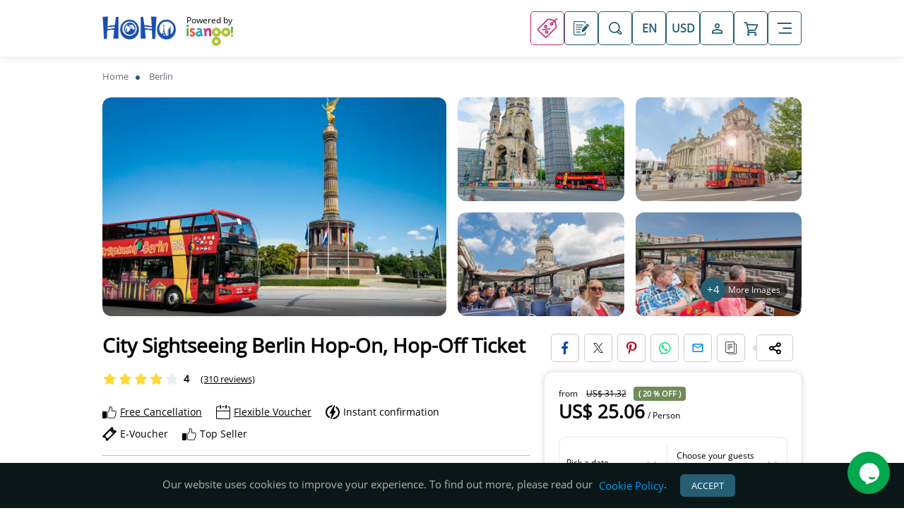

--- FILE ---
content_type: text/html; charset=utf-8
request_url: https://www.hop-on-hop-off-bus.com/berlin/city-sightseeing-hop-on-hop-off-bus-and-optional-cruise_19400
body_size: 39860
content:
<!DOCTYPE html><html ng-app="igo" lang="en" class="_hoho"><head><meta name="viewport" content="width=device-width, initial-scale=1.0, maximum-scale=2.0"><meta charset="utf-8"><meta name="facebook-domain-verification" content="b3phkpocv2gfcctfz6ggfh7m2ks7ob"><link rel="dns-prefetch" href="https://hohobassets.isango.com"><link rel="dns-prefetch" href="https://res.cloudinary.com"><script type="application/ld+json">{"@context":"https://schema.org","@graph":[{"@type":"WebSite","@id":"https://www.hop-on-hop-off-bus.com/#website","url":"https://www.hop-on-hop-off-bus.com","name":"Book Hop On Hop Off Bus - London, Paris, Dubai, Rome \u0026 More | Official Website","sameAs":["https://www.pinterest.co.uk/isango/","https://www.linkedin.com/company/isango/","https://x.com/isango","https://www.instagram.com/isangotravels/","https://www.facebook.com/isangotravels/"]},{"@type":"ImageObject","@id":"https://www.hop-on-hop-off-bus.com/berlin/city-sightseeing-hop-on-hop-off-bus-and-optional-cruise_19400#primaryimage","url":"https://hohobassets.isango.com/logos/f7feee76-7b67-4886-90ab-07488cb7a167.png","width":1727,"height":453},{"@type":"WebPage","@id":"https://www.hop-on-hop-off-bus.com/berlin/city-sightseeing-hop-on-hop-off-bus-and-optional-cruise_19400#webpage","url":"https://www.hop-on-hop-off-bus.com/berlin/city-sightseeing-hop-on-hop-off-bus-and-optional-cruise_19400","inLanguage":"en","name":"City Sightseeing Berlin: Hop-on Hop-Off Bus Tours","isPartOf":{"@id":"https://www.hop-on-hop-off-bus.com/#website"},"primaryImageOfPage":{"@id":"https://www.hop-on-hop-off-bus.com/berlin/city-sightseeing-hop-on-hop-off-bus-and-optional-cruise_19400#primaryimage"},"description":"Book discounted Berlin hop-on hop-off bus tours! 24 \u0026 48-hour passes. Valid For 12 months! Both printed or smartphone vouchers accepted. \r\n\r\n\r\n\r\n\r\n\r\n"}]}</script><title>City Sightseeing Berlin: Hop-on Hop-Off Bus Tours</title><meta itemprop="name" content="City Sightseeing Berlin: Hop-on Hop-Off Bus Tours"><meta name="twitter:card" content="product"><meta name="twitter:site" content="@isango"><meta name="twitter:creator" content="@isango"><meta property="og:title" content="City Sightseeing Berlin: Hop-on Hop-Off Bus Tours"><meta name="twitter:title" content="City Sightseeing Berlin: Hop-on Hop-Off Bus Tours"><meta name="description" content="Book discounted Berlin hop-on hop-off bus tours! 24 &amp; 48-hour passes. Valid For 12 months! Both printed or smartphone vouchers accepted. 





"><meta property="og:description" content="Book discounted Berlin hop-on hop-off bus tours! 24 &amp; 48-hour passes. Valid For 12 months! Both printed or smartphone vouchers accepted. 





"><meta property="og:image" content="https://res.cloudinary.com/https-www-isango-com/image/upload/f_auto/t_m_Prod/v1688472487/europe/germany/berlin/siegess%c3%a4ule_bus.jpg"><meta itemprop="image" content="https://res.cloudinary.com/https-www-isango-com/image/upload/f_auto/t_m_Prod/v1688472487/europe/germany/berlin/siegess%c3%a4ule_bus.jpg"><meta name="twitter:image" content="https://res.cloudinary.com/https-www-isango-com/image/upload/f_auto/t_m_Prod/v1688472487/europe/germany/berlin/siegess%c3%a4ule_bus.jpg"><meta property="og:url" content="https://www.hop-on-hop-off-bus.com/berlin/city-sightseeing-hop-on-hop-off-bus-and-optional-cruise_19400"><link rel="shortcut icon" type="image/x-icon" href="https://hohobassets.isango.com/NinjaResourcesPOC1/images/favicon/f7feee76-7b67-4886-90ab-07488cb7a167.ico"><link rel="alternate" hreflang="en" href="https://www.hop-on-hop-off-bus.com/berlin/city-sightseeing-hop-on-hop-off-bus-and-optional-cruise_19400"><link rel="alternate" hreflang="de" href="https://www.hop-on-hop-off-bus.com/de/berlin/city-sightseeing-berlin-hop-on-hop-off-tour_19400"><link rel="alternate" hreflang="fr" href="https://www.hop-on-hop-off-bus.com/fr/berlin/visite-touristique-de-la-ville-Berlin-billet-de-bus-arrets-multiples_19400"><link rel="alternate" hreflang="es" href="https://www.hop-on-hop-off-bus.com/es/berlin/berlin-bus-turistico-city-sightseeing_19400"><link rel="alternate" hreflang="x-default" href="https://www.hop-on-hop-off-bus.com/berlin/city-sightseeing-hop-on-hop-off-bus-and-optional-cruise_19400"><link rel="canonical" href="https://www.hop-on-hop-off-bus.com/berlin/city-sightseeing-hop-on-hop-off-bus-and-optional-cruise_19400"><link rel="preload" fetchpriority="high" as="image" href="https://res.cloudinary.com/https-www-isango-com/image/upload/f_auto/t_m_Prod/v1688472487/europe/germany/berlin/siegessäule_bus.jpg"><link rel="preload" href="https://hohobassets.isango.com/NinjaResourcesPOC1/styles/igo/v-27605109751/commonstyle.min.css" as="style"><link href="https://hohobassets.isango.com/NinjaResourcesPOC1/styles/igo/v-27605109751/commonstyle.min.css" rel="stylesheet"><link href="https://hohobassets.isango.com/NinjaResourcesPOC1/scripts/output/v-27605109751/commonscript.min.js" rel="preload" as="script"><link href="https://hohobassets.isango.com/NinjaResourcesPOC1/styles/igo/v-27605109751/productdesktopstyle.min.css" rel="stylesheet"><body class="en _hoho" data-lang="en" data-pagetype="" data-pageaction="" data-cdn="https://hohobassets.isango.com/NinjaResourcesPOC1" data-releasetag="v-27605109751" data-ismobile="false" data-affiliateid="f7feee76-7b67-4886-90ab-07488cb7a167" data-affpartner="hoho" data-token="b2a6cca9-c3e8-400f-a23a-58a165ead48b" data-ismultisave="False" data-affname="igo"><div id="wrapper" data-lang="en" class="wrapper Main"> <header class="df aic jcc header-outer"> <div class="header-inner df aic jcc"> <div class="container"> <div class="df aic"> <div class="logo-wrap mt5 df"> <a href="/" class="logo dib"> <img class="db mt5" width="104" height="33" src="https://hohobassets.isango.com/logos/f7feee76-7b67-4886-90ab-07488cb7a167.png" alt="hoho"> </a> <div class="powByHead fcol df ml15 mt5"> <small>Powered by</small> <a href="http://www.isango.com" target="_blank"><img src="https://hohobassets.isango.com/NinjaResourcesPOC1/images/isango-cs.png" alt="powered by" height="30" width="auto"></a> </div> </div> <nav class="main-nav mla df"> <ul class="df aic fw"><li class="offer for-lg"> <a href="/offers-and-deals" class="bold tooltip btn-header"> <i class="i-offer"></i> <span class="tooltiptext">Offers</span> </a> <li class="for-lg"> <a href="/travel-guide" target="_blank" class="bold tooltip btn-header"> <i class="i-writing"></i> <span class="tooltiptext">Blog</span> </a> <li class="for-lg"><button type="button" class="btn-header" onclick="popup_show('popup-destinations');$('#txtDestination').focus()" aria-label="Open Search" aria-haspopup="true"><i class="i-search"></i></button> <li class="langMenu"> <button class="nav-spn df aic jcc btn-header" aria-haspopup="true" aria-expanded="false"> <span class="openLang caps" aria-label="Open Language Menu"> en </span> <i class="flaticon-plus mla">+</i> </button> <ul class="sub-menu df fcol" id="ChangeLang"><li class="en curr"><button type="button" class="df aic cp"><span>English</span> <em class="mla mr5 uk langIco sm"></em></button> <li class="de"><button type="button" class="df aic cp"><span>German</span> <em class="mla mr5 de langIco sm"></em></button> <li class="fr"><button type="button" class="df aic cp"><span>French</span> <em class="mla french langIco sm vm mr5"></em></button> <li class="es"><button type="button" class="df aic cp"><span>Spanish</span> <em class="mla mr5 es langIco sm"></em></button></ul> <li> <button type="button" class="nav-spn df aic jcc btn-header btn-currency-lg cp" aria-haspopup="true" aria-expanded="false"> <span aria-label="Select Currency" class="caps">USD</span> <i class="flaticon-plus mla">+</i> </button> <ul class="sub-menu fcol df" id="ChangeCurrency"><li class="AUD"><button type="button" class="cp">Australian Dollar</button> <li class="CAD"><button type="button" class="cp">Canadian Dollar</button> <li class="CNY"><button type="button" class="cp">Chinese Yuan (CNY)</button> <li class="EUR"><button type="button" class="cp">Euro</button> <li class="GBP"><button type="button" class="cp">British Pound (GBP)</button> <li class="INR"><button type="button" class="cp">Indian Rupees (INR)</button> <li class="JPY"><button type="button" class="cp">Japanese Yen (JPY)</button> <li class="MYR"><button type="button" class="cp">Malaysian Ringgit</button> <li class="NZD"><button type="button" class="cp">Newzealand Dollar</button> <li class="SGD"><button type="button" class="cp">Singapore Dollar</button> <li class="USD curr"><button type="button" class="cp">US Dollar</button></ul> <li> <button type="button" aria-haspopup="true" aria-expanded="false" class="launchLogin headerIcoBg btn-header" onclick="popup_show('LoginSignUp');resetval()" aria-label="Open Login-signup"><i class="i-user-inactive"></i></button> <li> <a href="/cart" class="cart headerIcoBg btn-header" aria-label="Open Cart"> <i class="i-cart"> </i> </a> <li class="hamb"> <button type="button" aria-haspopup="true" aria-expanded="false" class="nav-spn df aic jcc btn-header"> <span class="df"><i class="i-menu"></i></span> <i class="flaticon-plus mla">+</i> </button> <ul class="sub-menu"><li><a href="/about-us">About Us</a> <li> <a target="_blank" href="/travel-guide">Blog</a> <li><button type="button" class="fw" onclick="loadChat()">Chat with us</button> <li><a href="/contact-us">Contact us</a> <li><a href="/corporate/faq">FAQs</a></ul> </ul> </nav> <div class="df aic mla for-md"> <a href="/offers-and-deals" class="offerTab bold tooltip btn-text"> <i class="i-offer"></i> <span class="tooltiptext">Offers</span> </a> <a href="/travel-guide" target="_blank" class="blogTab bold tooltip mt5 btn-text"> <i class="i-writing"></i> <span class="tooltiptext">Blog</span> </a> <button type="button" class="for-md df aic mla mr15 btn-m-hdr btn-header" aria-haspopup="true" aria-expanded="false" onclick="openCurrency()" aria-label="Open currency list"> <span aria-label="Select Currency" class="caps">USD</span> <em class="i-next ml5"></em> </button> <button type="button" class="for-md mr5 searhHeader btn-m-hdr pl10 pr10" aria-haspopup="true" aria-expanded="false" onclick="popup_show('popup-destinations');$('#txtDestination').focus()" aria-label="Open Search"><i class="i-search"></i></button> <button type="button" class="ml10 xlg-hidden hamburger btn-text" onclick="openHamberger()"> <span class="h-top"></span> <span class="h-middle"></span> <span class="h-bottom"></span> </button> </div> </div> </div> <div id="headerOverlay" class="overlay"></div> </div> </header> <div id="commonOverlay" class="overlay"></div> <div class='bCrumb cb pt5 pb5 fl fw'> <div class='container'> <ul itemscope itemtype='http://schema.org/BreadcrumbList' class="fl fw"><li itemprop='itemListElement' itemscope itemtype='http://schema.org/ListItem'> <a itemprop='item' href='/'> <span itemprop='name'>Home</span> </a><meta itemprop='position' content='1'> <li itemprop='itemListElement' itemscope itemtype='http://schema.org/ListItem'> <a itemprop='item' href="/berlin-bus-tours"> <span itemprop='name'>Berlin</span> </a><meta itemprop='position' content='2'></ul> </div> </div> <div id="productLobAndSublob" style="display:none" data-lineofbusinesspdt="Tours" data-sublineofbusinesspdt="HOHO"> </div> <div class="fl fw fixChkAvailBtn lg-hidden"> <button type="button" onclick="openChkAvail()" class="uc fw btn btn-md btn-primary-outline xlg-hidden ckhBTnNormal">Check Availability</button> </div> <div class="container pt-container"> <div class="df pt fw tal"> <div class="pt-gallery fl fw" id="ptGallery" data-yotubelink=""> <ul class="img" id="GalleryWrap"><li class="img-close"><button class="btn-close" onclick="$('.img').removeClass('show')"><i class="i-cross"></i></button> <li class="img-lg" onclick="showGallery(1)"> <img itemprop="image" src="https://res.cloudinary.com/https-www-isango-com/image/upload/f_auto/t_m_Prod/v1688472487/europe/germany/berlin/siegessäule_bus.jpg" alt=""> <li class="img-sm-gallery"> <ul class="fw"><li class="img-sm" onclick="showGallery(2)"> <img class="lazy" itemprop="image" src="https://hohobassets.isango.com/NinjaResourcesPOC1/images/defaultImg_v11_25.png" data-original="https://res.cloudinary.com/https-www-isango-com/image/upload/f_auto/t_m_Prod/v1688472454/europe/germany/berlin/thumbnail_g-kirche_mit_bus_seite.jpg" alt=""> <li class="img-sm" onclick="showGallery(3)"> <img class="lazy" itemprop="image" src="https://hohobassets.isango.com/NinjaResourcesPOC1/images/defaultImg_v11_25.png" data-original="https://res.cloudinary.com/https-www-isango-com/image/upload/f_auto/t_m_Prod/v1578660207/europe/germany/berlin/velybxiujvcdaiihzk5n.jpg" alt="A vibrant hop-on, hop-off bus moves through the streets of Berlin, offering tourists an immersive experience of the city's bustling atmosphere."> <li class="img-sm" onclick="showGallery(4)"> <img class="lazy" itemprop="image" src="https://hohobassets.isango.com/NinjaResourcesPOC1/images/defaultImg_v11_25.png" data-original="https://res.cloudinary.com/https-www-isango-com/image/upload/f_auto/t_m_Prod/v1578660207/europe/germany/berlin/owmt6o3zfwzm5rzgnchb.jpg" alt="Excited tourists relishing their memorable Hop-on Hop-off open tour bus ride through the vibrant streets of Berlin."> <li class="img-sm" onclick="showGallery(5)"> <img class="lazy" itemprop="image" src="https://hohobassets.isango.com/NinjaResourcesPOC1/images/defaultImg_v11_25.png" data-original="https://res.cloudinary.com/https-www-isango-com/image/upload/f_auto/t_m_Prod/v1578660208/europe/germany/berlin/x7tr34gneupkeal4jdnd.jpg" alt="The group of tourists taking in the breathtaking sights of Berlin from a hop-on, hop-off bus during their sightseeing adventure."> <li class="img-sm" onclick="showGallery(6)"> <img class="lazy" itemprop="image" src="https://hohobassets.isango.com/NinjaResourcesPOC1/images/defaultImg_v11_25.png" data-original="https://res.cloudinary.com/https-www-isango-com/image/upload/f_auto/t_m_Prod/v1578660208/europe/germany/berlin/h2swjwdz4ypsn8q8f7ok.jpg" alt=""> <li class="img-sm" onclick="showGallery(7)"> <img class="lazy" itemprop="image" src="https://hohobassets.isango.com/NinjaResourcesPOC1/images/defaultImg_v11_25.png" data-original="https://res.cloudinary.com/https-www-isango-com/image/upload/f_auto/t_m_Prod/v1578660208/europe/germany/berlin/mn3vu1ecugy6gh0tdrwh.jpg" alt=""> <li class="img-sm" onclick="showGallery(8)"> <img class="lazy" itemprop="image" src="https://hohobassets.isango.com/NinjaResourcesPOC1/images/defaultImg_v11_25.png" data-original="https://res.cloudinary.com/https-www-isango-com/image/upload/f_auto/t_m_Prod/v1578660207/europe/germany/berlin/xwwpvvoufnvlfa14vyme.jpg" alt=""> <li class="img-sm" onclick="showGallery(9)"> <img class="lazy" itemprop="image" src="https://hohobassets.isango.com/NinjaResourcesPOC1/images/defaultImg_v11_25.png" data-original="https://res.cloudinary.com/https-www-isango-com/image/upload/f_auto/t_m_Prod/v1688472454/europe/germany/berlin/thumbnail_g-kirche_von_vorne.jpg" alt=""> </ul> <li class="img-more" onclick="showGallery(6)"> <div><span>+4</span> <em>More Images</em></div> </ul> <div class="gallery-all"> <div class="pt-overlay" style="background-image:url(https://res.cloudinary.com/https-www-isango-com/image/upload/f_auto/t_m_Prod/v1688472487/europe/germany/berlin/siegessäule_bus.jpg)" onclick="hideGallery()"></div> <button class="btn-close dn" onclick="hideGallery()"><i class="i-cross"></i></button> <div class="gallery-inner fl fw"> <div class="swiper p-gallery" id="gallery"> <ul class="swiper-wrapper"><li class="swiper-slide" lazy="true"><img src="https://res.cloudinary.com/https-www-isango-com/image/upload/f_auto/t_m_Prod/v1688472487/europe/germany/berlin/siegessäule_bus.jpg" itemprop="image" alt=""> <li class="swiper-slide" lazy="true"> <img itemprop="image" src="https://hohobassets.isango.com/NinjaResourcesPOC1/images/defaultImg_v11_25.png" class="lazy" data-original="https://res.cloudinary.com/https-www-isango-com/image/upload/f_auto/t_m_Prod/v1688472454/europe/germany/berlin/thumbnail_g-kirche_mit_bus_seite.jpg" alt=""> <li class="swiper-slide" lazy="true"> <img itemprop="image" src="https://hohobassets.isango.com/NinjaResourcesPOC1/images/defaultImg_v11_25.png" class="lazy" data-original="https://res.cloudinary.com/https-www-isango-com/image/upload/f_auto/t_m_Prod/v1578660207/europe/germany/berlin/velybxiujvcdaiihzk5n.jpg" alt="A vibrant hop-on, hop-off bus moves through the streets of Berlin, offering tourists an immersive experience of the city's bustling atmosphere."> <li class="swiper-slide" lazy="true"> <img itemprop="image" src="https://hohobassets.isango.com/NinjaResourcesPOC1/images/defaultImg_v11_25.png" class="lazy" data-original="https://res.cloudinary.com/https-www-isango-com/image/upload/f_auto/t_m_Prod/v1578660207/europe/germany/berlin/owmt6o3zfwzm5rzgnchb.jpg" alt="Excited tourists relishing their memorable Hop-on Hop-off open tour bus ride through the vibrant streets of Berlin."> <li class="swiper-slide" lazy="true"> <img itemprop="image" src="https://hohobassets.isango.com/NinjaResourcesPOC1/images/defaultImg_v11_25.png" class="lazy" data-original="https://res.cloudinary.com/https-www-isango-com/image/upload/f_auto/t_m_Prod/v1578660208/europe/germany/berlin/x7tr34gneupkeal4jdnd.jpg" alt="The group of tourists taking in the breathtaking sights of Berlin from a hop-on, hop-off bus during their sightseeing adventure."> <li class="swiper-slide" lazy="true"> <img itemprop="image" src="https://hohobassets.isango.com/NinjaResourcesPOC1/images/defaultImg_v11_25.png" class="lazy" data-original="https://res.cloudinary.com/https-www-isango-com/image/upload/f_auto/t_m_Prod/v1578660208/europe/germany/berlin/h2swjwdz4ypsn8q8f7ok.jpg" alt=""> <li class="swiper-slide" lazy="true"> <img itemprop="image" src="https://hohobassets.isango.com/NinjaResourcesPOC1/images/defaultImg_v11_25.png" class="lazy" data-original="https://res.cloudinary.com/https-www-isango-com/image/upload/f_auto/t_m_Prod/v1578660208/europe/germany/berlin/mn3vu1ecugy6gh0tdrwh.jpg" alt=""> <li class="swiper-slide" lazy="true"> <img itemprop="image" src="https://hohobassets.isango.com/NinjaResourcesPOC1/images/defaultImg_v11_25.png" class="lazy" data-original="https://res.cloudinary.com/https-www-isango-com/image/upload/f_auto/t_m_Prod/v1578660207/europe/germany/berlin/xwwpvvoufnvlfa14vyme.jpg" alt=""> <li class="swiper-slide" lazy="true"> <img itemprop="image" src="https://hohobassets.isango.com/NinjaResourcesPOC1/images/defaultImg_v11_25.png" class="lazy" data-original="https://res.cloudinary.com/https-www-isango-com/image/upload/f_auto/t_m_Prod/v1688472454/europe/germany/berlin/thumbnail_g-kirche_von_vorne.jpg" alt=""> </ul> <div class="swiper-pagination"></div> <div class="swiper-button-next"></div> <div class="swiper-button-prev"></div> </div> </div> </div> </div> </div> </div> <div class="container pm-container"> <div class="df pm-inner tal"> <div class="pm-r BookingWindow ProductPage" data-page="ProductPage"> <div class="pm-share xxs-hidden xlg-visible"> <div id="shareOptions" class="share-box"> <a href="javascript:void(0)" id="btn-share-fb" class="facebook" aria-label="Share on Facebook" rel="noopener noreferrer"> <i class="i-facebook"></i> </a> <a href="javascript:void(0)" id="btn-share-tw" class="twitter" aria-label="Share on Twitter" rel="noopener noreferrer"> <i class="i-twitter"></i> </a> <a href="javascript:void(0)" id="btn-share-pin" class="pinterest" aria-label="Pin to Pinterest" rel="noopener noreferrer"> <i class="i-pinterest"></i> </a> <a href="javascript:void(0)" id="btn-share-wa" class="whatsapp" aria-label="Share on Whatsapp" rel="noopener noreferrer"> <i class="i-whatsapp"></i> </a> <a href="javascript:void(0)" id="btn-share-email" class="email" aria-label="Share via Email" rel="noopener noreferrer"> <i class="i-mail"></i> </a> <a href="javascript:void(0)" id="btn-copy-link" class="copy" aria-label="Copy URL"> <i class="i-copy"></i> </a> </div> <div class="shareCta mla mr15"> <button type="button" id="shareBtn" class="shareIcon btn-text df aic jcc" aria-haspopup="true" aria-expanded="false" aria-label="Share Options"> <i class="i-share"></i> </button> </div> </div> <div id="bookingWindow" class="bw-wrapper fl fw micro" data-calendaravailabledates="2026-01-19:2026-05-19$$2026-01-19##US$ 25.06:2026-01-20##US$ 25.06:2026-01-21##US$ 25.06:2026-01-22##US$ 25.06:2026-01-23##US$ 25.06:2026-01-24##US$ 25.06:2026-01-25##US$ 25.06:2026-01-26##US$ 25.06:2026-01-27##US$ 25.06:2026-01-28##US$ 25.06:2026-01-29##US$ 25.06:2026-01-30##US$ 25.06:2026-01-31##US$ 25.06:2026-02-01##US$ 25.06:2026-02-02##US$ 25.06:2026-02-03##US$ 25.06:2026-02-04##US$ 25.06:2026-02-05##US$ 25.06:2026-02-06##US$ 25.06:2026-02-07##US$ 25.06:2026-02-08##US$ 25.06:2026-02-09##US$ 25.06:2026-02-10##US$ 25.06:2026-02-11##US$ 25.06:2026-02-12##US$ 25.06:2026-02-13##US$ 25.06:2026-02-14##US$ 25.06:2026-02-15##US$ 25.06:2026-02-16##US$ 25.06:2026-02-17##US$ 25.06:2026-02-18##US$ 25.06:2026-02-19##US$ 25.06:2026-02-20##US$ 25.06:2026-02-21##US$ 25.06:2026-02-22##US$ 25.06:2026-02-23##US$ 25.06:2026-02-24##US$ 25.06:2026-02-25##US$ 25.06:2026-02-26##US$ 25.06:2026-02-27##US$ 25.06:2026-02-28##US$ 31.32:2026-03-01##US$ 31.32:2026-03-02##US$ 31.32:2026-03-03##US$ 31.32:2026-03-04##US$ 31.32:2026-03-05##US$ 31.32:2026-03-06##US$ 31.32:2026-03-07##US$ 31.32:2026-03-08##US$ 31.32:2026-03-09##US$ 31.32:2026-03-10##US$ 31.32:2026-03-11##US$ 31.32:2026-03-12##US$ 31.32:2026-03-13##US$ 31.32:2026-03-14##US$ 31.32:2026-03-15##US$ 31.32:2026-03-16##US$ 31.32:2026-03-17##US$ 31.32:2026-03-18##US$ 31.32:2026-03-19##US$ 31.32:2026-03-20##US$ 31.32:2026-03-21##US$ 31.32:2026-03-22##US$ 31.32:2026-03-23##US$ 31.32:2026-03-24##US$ 31.32:2026-03-25##US$ 31.32:2026-03-26##US$ 31.32:2026-03-27##US$ 31.32:2026-03-28##US$ 31.32:2026-03-29##US$ 31.32:2026-03-30##US$ 31.32:2026-03-31##US$ 31.32:2026-04-01##US$ 31.32:2026-04-02##US$ 31.32:2026-04-03##US$ 31.32:2026-04-04##US$ 31.32:2026-04-05##US$ 31.32:2026-04-06##US$ 31.32:2026-04-07##US$ 31.32:2026-04-08##US$ 31.32:2026-04-09##US$ 31.32:2026-04-10##US$ 31.32:2026-04-11##US$ 31.32:2026-04-12##US$ 31.32:2026-04-13##US$ 31.32:2026-04-14##US$ 31.32:2026-04-15##US$ 31.32:2026-04-16##US$ 31.32:2026-04-17##US$ 31.32:2026-04-18##US$ 31.32:2026-04-19##US$ 31.32:2026-04-20##US$ 31.32:2026-04-21##US$ 31.32:2026-04-22##US$ 31.32:2026-04-23##US$ 31.32:2026-04-24##US$ 31.32:2026-04-25##US$ 31.32:2026-04-26##US$ 31.32:2026-04-27##US$ 31.32:2026-04-28##US$ 31.32:2026-04-29##US$ 31.32:2026-04-30##US$ 31.32:2026-05-01##US$ 31.32:2026-05-02##US$ 31.32:2026-05-03##US$ 31.32:2026-05-04##US$ 31.32:2026-05-05##US$ 31.32:2026-05-06##US$ 31.32:2026-05-07##US$ 31.32:2026-05-08##US$ 31.32:2026-05-09##US$ 31.32:2026-05-10##US$ 31.32:2026-05-11##US$ 31.32:2026-05-12##US$ 31.32:2026-05-13##US$ 31.32:2026-05-14##US$ 31.32:2026-05-15##US$ 31.32:2026-05-16##US$ 31.32:2026-05-17##US$ 31.32:2026-05-18##US$ 31.32:2026-05-19##US$ 31.32:" data-guestlocale="Guest" data-guestslocale="Guests" data-apitypename="PrioHub" data-apitype="19" data-isprivatetour="false" data-originalprice="Original Price" data-total="Total" data-activityid="19400" data-activitytype="FULL_DAY" data-persistpax="" data-childagestring="" data-bookingwindow="0" data-currency="US$"> <div class="bw-overlay" onclick="hideBW(this)"></div> <div class="bw-inner fw"> <div class="bw-sections fw fl"> <div class="fl fw bw-section-close"> <button type="button" onclick="hideBookingWindow(this)" class="closeFullScreen elmOutPopup-dn elmInPopup-db"><i class="i-cross"></i></button> <button type="button" onclick="hideBW(this)" class="closeFullScreen onlyOnProduct dn"><i class="i-cross"></i></button> </div> <div class="bw-section-info fl fw p10"> <div class="badgeWrap mb5"> <span class="db badges"> <span>Free cancellation 24 hours prior to the tour departure. After 24 hours, 100% charges apply.</span> <span>Valid for 12 months from Travel Date</span> <span>Instant confirmation</span> <span>E-Voucher</span> <span>Top Seller</span> </span> </div> <div class="rate fl"> <span class="rating vm md w-40"></span> </div> </div> <div id="bwSectionBox" class="bw-section-box fl fw"> <form action="/Activity/detail/19400" class="fl fw" data-ajax="true" data-ajax-begin="OnBeginBookingWindow" data-ajax-complete="OnCompleteBookingWindow" data-ajax-failure="OnFailureBookingWindow" data-ajax-method="POST" data-ajax-mode="replace" data-ajax-success="OnSuccessBookingWindow" data-ajax-update="#BookingWindowResult" data-ajax-url="/Activity/CheckAvailabilityFromBookingWindow" id="form0" method="post"> <div class="bw-price-top"> <span class="df aic"> <small class="db">from</small> <del>US$ 31.32</del> <small class="db bw-off ml10"> ( 20 % Off ) </small> </span> <strong> <span>US$ 25.06</span> </strong> <small class="dib">/ Person</small> </div> <div class="bw-section-form fl fw elmInPopup-db elmOutPopup-dn p20"> <div class="bw-section-form-inner p10 df aic"> <div class="col-datePicker tal frmElementWrapper col-pvt-6"> <label class="frmElementLabel" onclick="openCalendar()">Pick a date</label> <div class="fl fw ipWithArrow" onclick="openCalendar()"> <div class="txtDate frmElement"></div> <div id="selectDate" class="datePicker withPrice"> <input id="dateInput" class="dn flatpickr" type="text" placeholder="Select Date.." data-id="inline"> </div> <input type="hidden" name="ServiceID" value="19400"> <input type="hidden" id="hdnCheckInDate" name="CheckinDate"> <input type="hidden" id="hdnCheckOutDate" name="CheckoutDate"> <input type="hidden" name="isBundle" value="false"> <input type="hidden" name="isPvtTour"> <input type="hidden" name="isTimeBase" value="False"> </div> </div> <div class="col-guestSelect tal frmElementWrapper mla"> <label class="frmElementLabel">Choose your guests</label> <div class="fl fw ipWithArrow"> <div id="PaxInfo" class="frmElement fw tal selectUI" data-errormaxpassengers="Maximum #MaxSize# travellers allowed for this activity." data-errorminpassengers="Minimum #MinSize# traveller is required." data-selecttravellers="Select travellers" data-errorindependablepassenger="Select at-least 1 Adult for this activity to book" data-errorchildpassenger="Child Age Required" data-mincapacity="1" data-maxcapacity="99" onclick="toggleAllOptions(this)"></div> </div> <div class="allOptions" id="PaxType"> <ul class="fl fw"><li> <div class="df aic fw"> <div class="personType df aic"> <span class="spnTypeHidden" style="display:none">Adult</span> <span class="spnType"> <span class="spn">Adult</span> <span class="spnRange">(16+)</span> </span> </div> <div class="mla personCount"> <input type="hidden" name="PaxDetails.Index" value="1"> <input type="hidden" name="PaxDetails[1][PassengerTypeId]" value="1"> <button type="button" class="btn-text vm minus-outline" onclick="changeCount(this,false)">-</button> <input type="text" class="paxCount vm PaxID_1" name="PaxDetails[1][Count]" value="1" data-serviceid="19400" data-paxtypeid="1" data-fromage="16" data-toage="99" data-minsize="1" data-maxsize="10" data-isindependablepax="True" data-paxdesc="Adult                                             " data-minvalue="1" data-minagevalue="10" data-persontype="Adult                                             " readonly> <button type="button" class="vm plus-outline" onclick="changeCount(this,true)">+</button> </div> </div> <li> <div class="df aic fw"> <div class="personType df aic"> <span class="spnTypeHidden" style="display:none">Child</span> <span class="spnType"> <span class="spn">Child</span> <span class="spnRange">(6-15)</span> </span> </div> <div class="mla personCount"> <input type="hidden" name="PaxDetails.Index" value="2"> <input type="hidden" name="PaxDetails[2][PassengerTypeId]" value="2"> <button type="button" class="btn-text vm minus-outline" onclick="changeCount(this,false)">-</button> <input type="text" class="paxCount vm PaxID_2" name="PaxDetails[2][Count]" value="0" data-serviceid="19400" data-paxtypeid="2" data-fromage="6" data-toage="15" data-minsize="0" data-maxsize="10" data-isindependablepax="False" data-paxdesc="Child ( sharing )                                 " data-minvalue="0" data-minagevalue="10" data-persontype="Child ( sharing )                                 " readonly> <button type="button" class="vm plus-outline" onclick="changeCount(this,true)">+</button> </div> </div> </ul> <div class="okReset fl fw"> <button type="button" class="btn fr btn-sm bw-btn-ok mt10 mr10" onclick="toggleAllOptions($('.selectUI'))">Ok</button> </div> </div> </div> </div> </div> <div class="fl fw tac resultLoader pb15 dn"><span class="dotLoader dot-pulse"></span></div> <div class="fl fw tac msgFreeze dn" data-msg_upto30="Hold on. It can sometimes take up to 30 seconds to search for your dates and options. Please bear with us." data-msg_after30="It seems servers are overworked. Please try again now or in a few minutes. We apologize for the inconvenience.">Hold on. It can sometimes take up to 30 seconds to search for your dates and options. Please bear with us.</div> <div class="col-proccedBtn tac"> <button class="btn btn-primary btn-lg fw" type="submit" id="checkAvailabilityBtnNew"> <span class="btnText">Check Availability</span> <span class="dotLoader dot-pulse"></span> </button> </div> </form> <div id="selectDateError" class="dn fl fw txt-wrap"><span class="txt-err">Select Date</span></div> <div id="paxCountError" class="dn fl fw txt-wrap"><span class="txt-err"></span></div> <div id="independentPaxError" class="dn fl fw txt-wrap"><span class="txt-err"></span></div> <div id="BookingWindowResult" class="fl fw dn"> </div> <div class="bw-section-footer fl fw dn"> <div class="bw-footer-CTAs"> <div class="bw-footer-priceSection"> <div class="bw-footer-selected-prices"> <div class="bw-footer-prices-after fl fw active"> <div class="after-price-breakup"></div> <div class="after-price-value bw-footer-prices fl fw"> <div id="OrgPaxPrice" class="dn aic"> <small>Original Price: </small> <strong class="mla"> <del class="xxs-visible-il">US$ 31.32</del> </strong> </div> <div class="df"> <strong>Total: </strong> <strong class="mla"> <span id="TotalPaxPrice">US$ 25.06</span> </strong> </div> </div> </div> <div class="bw-footer-links fl fw"> <button type="button" class="btn btn-sm btn-primary" onclick="addOptionInCart(this,false,dataToCart)" data-href="/cart"> <span class="btnText">Add to Cart</span> <span class="dotLoader dot-pulse-green"></span> </button> <button type="button" class="btn btn-sm btn-primary" onclick="addOptionInCart(this,true,dataToCart)" data-href="/checkout"> <span class="btnText">Proceed to Payment</span> <span class="dotLoader dot-pulse-green"></span> </button> </div> <div class="errorMessage dn p20 pt0" id="errorMessageAvail"> This activity is not available on the selected date. Please try for an alternative date. </div> </div> <div class="bw-footer-prices before-price-value" data-fbmp="25.06" data-fgbmp="31.32"> <div> <span>from</span> <strong> <del>US$ 31.32</del> <span>US$ 25.06</span> </strong> <small class="db tar">Person</small> </div> <button class="btn lg-hidden" onclick="showBookingWindow()" type="button"> <span class="lg-visible-il xs-hidden">Check Availability</span> <span class="lg-hidden"><i class="i-calendar"></i></span> </button> </div> </div> </div> </div> </div> </div> <div class="tac pt5 pb10 fl fw cPolFooter bw-canp"> <button type="button" class="btn-text cc aLink showInPopup cancellationPolicyHover"> Cancellation policy <span class="tooltipWrapper"> <span class="tooltipItem"> Cancellation is allowed 24 hrs prior </span> </span> </button> </div> </div> </div> <div class="productPageSticky xlg-hidden"> <div class="container"> <div class="bw-footer-prices before-price-value" data-fbmp="25.06" data-fgbmp="31.32"> <div> <strong> <span class="df txtFrom"> <small>from</small> <del>US$ 31.32</del> <span class="sona"> ( 20 % Off ) </span> </span> <span class="price-bot">US$ 25.06</span> <small>/Person</small> </strong> </div> <button class="btn" onclick="showBW()" type="button"> Check Availability </button> </div> </div> </div> </div> <div class="pm-l df fcol"> <div class="pm-rev-outer fw df fcol"> <h1 itemprop="name"> City Sightseeing Berlin Hop-On, Hop-Off Ticket <button type="button" onclick="hideBookingWindow()" class="closeFullScreen elmOutPopup-dn elmInPopup-db"><i class="i-cross"></i></button> </h1> <div class="pm-rev-badge df fcol"> <div class="df aic"> <div class="pm-rate df"> <div></div> <div class="rev fl fw df aic"> <span class="rating lg"><i class="rating lg w-40"></i></span> <b class="vm pl10 pr10">4</b> <button type="button" class="btn-text vm pm-rev-link aLink" onclick="scrollToElem('.pm-rev')"> (310 reviews) </button> </div> </div> <div id="shareBtn" class="btn-share btn btn-sm xlg-hidden mla mr10">Share <i class="i-share ml5"></i></div> </div> <div class="badgeWrap fl fw"> <div class="db badges df fwrap"> <div class="df mt10 bTip"> <i class="i-thumb mr5"></i> <span class="cpHead">Free Cancellation</span> <div class="cpText dn">Free cancellation 24 hours prior to the tour departure. After 24 hours, 100% charges apply.</div> </div> <div class="df mt10 bTip"> <i class="i-usp-36 mr5"></i> <span class="cpHead">Flexible Voucher</span> <div class="cpText dn">Valid for 12 months from Travel Date</div> </div> <span class="df mt10"> <i class="i-usp-29 mr5"></i> Instant confirmation </span> <span class="df mt10"> <i class="i-usp-25 mr5"></i> E-Voucher </span> <span class="df mt10"> <i class="i-thumb mr5"></i> Top Seller </span> </div> </div> </div> </div> <div class="pm-sticky-elms xxs-hidden xlg-visible"> <div class="df fw aic pm-tab-btns" id="pmTabBtn"> <ul class="pm-tabs df"><li><button type="button" class="btn-text" onclick="scrollToProductInfo('#ActShedule')">Activity Schedule</button> <li><button type="button" class="btn-text" onclick="scrollToProductInfo('#HiLites')">Key Highlights</button> <li><button type="button" class="btn-text" onclick="scrollToProductInfo('#Overview')">Overview</button> <li><button type="button" class="btn-text" onclick="scrollToProductInfo('#IncExc')">Inclusions &amp; Exclusions</button> <li><button type="button" class="btn-text" onclick="scrollToProductInfo('#RouteMapDetails')">Route Map</button> <li><button type="button" class="btn-text" onclick="scrollToProductInfo('#MoreInfo')">More</button></ul> <div id="pmBtnSticky" class="pm-btn-sticky dn aic mla"> <div id="fromPricePriceSticky" class="pm-btn-sticky-l mt10 mr10 db"> <small class="db">from</small> <strong> <span>US$ 25.06</span> </strong> <small>/Person</small> </div> <div id="totalPriceSticky" class="pm-btn-sticky-l dn mr10"> <strong> <small class="db">Total:</small> <span id="totalPriceStickySpan"></span> </strong> </div> <div class="pm-btn-sticky-r df fcol aic mt5"> <button class="btn btn-sm btn-primary btnChkAvl" type="button" onclick="scrollToElem('.pm-container')">Check Availability</button> <button class="btn btn-add2cart hidden btn-sm btn-primary" onclick="addOptionInCart(this,false,dataToCart)" data-href="/cart"> <span class="btnText">Checkout</span> <span class="dotLoader dot-pulse-green"></span> </button> <button class="btn-text text-sm dn btnModify mt5" onclick="scrollToElem('.pm-container')"><i class="i-pencil mr5"></i> <span class="au">Modify</span></button> </div> </div> </div> </div> <div id="ActShedule" class="pm-box cf pm-sch pm-showInfo"> <h2 class="df aic ActShedule">Activity Schedule <em class="i-next mla"></em></h2> <ul id="ActShedule" class="htmlEditor list-icon df fcol actShedule"><li> <i class="i-calendar"></i> <strong>When does it run?</strong> <p><p><span style="font-weight:var(--bs-body-font-weight)">Daily</span><br> <li> <i class="i-hourglass"></i> <strong>Duration</strong> <p><p>24 or 48 hours (as per option chosen)<p><b>Bus Tour: 120 minutes</b><br> <li> <i class="i-clock"></i> <strong>Start time</strong> <p> <p><b>Bus tour</b><br><b>Classic Tour (A-Tour)</b>: 9:30am to 3:30pm<p><b>Trendy East Berlin &amp; Wall Tour (B-Tour):&nbsp;</b>10am to 4:30pm<p><b>Last tour finishes at 5:30pm</b><p><i>Timings are subject to change.</i><p> </p> <li class="fl fw meetingPointContent noMapCordinates"> <i class="i-location"></i> <div class="fw mpDetails"> <strong>Meeting Point</strong> <div class="mPointWrap"> <p>You can board the bus at any of the designated stops. The first stop is Tauentzienstraße (A-Tour) and Rotes Rathaus/Neptune Fountain (B-Tour) </div> </div> <li> <i class="i-location"></i> <strong>Ending Point</strong> <p> Hop off at any of the stops<br> </ul> </div> <div id="HiLites" class="pm-box cf df fcol pm-showInfo show"> <div class="cf pm-key df fcol pm-showInfo"> <h2 class="df aic HiLites">Key Highlights <em class="i-next mla"></em></h2> <ul class="disc"><li>Discover the best of Berlin on an action-packed, affordable and flexible Hop-On, Hop-Off bus tour <li>The Classic route covers the best of the city and its most famous attractions <li>Hop on and off at attractions of your choice and customize your own sightseeing itinerary <li>Choose between a 24-hour and 48-hour hop-on, hop-off ticket as per your travel plans <li>Delve into the history of Berlin with audio commentary in multiple languages</ul> </div> </div> <div id="Overview" class="pm-box cf df fcol pm-showInfo"> <div class="cf Overview pm-showInfo"> <h2 class="df aic Overview">Overview <em class="i-next mla"></em></h2> <div id="Overview" class="htmlEditor" itemprop="description"> <p>Discover the charms of Berlin on a lively and comprehensive hop-on, hop-off tour covering the top attractions of the city. Hop on and off at well-placed stops covering all major sightseeing points in Berlin, from Tiergarten to the East Side Gallery and everywhere in between! <p><span style="font-weight:var(--bs-body-font-weight)">The Classic route covers main highlights of West Berlin. Visit historic neighborhoods of the German capital and hop off the bus to explore if something piques your interest. From the Brandenburg Gate to Potsdamer Platz and from the Berlin Zoo to the Reichstag, you’ll see it all. Cover the Eastern side of Berlin with Trendy East Berlin and Wall tour that lets you explore attractions like Pergamon Museum and Mercedes Benz Stadium.</span><br><p>Learn about the fascinating history of Berlin with informative audio commentary in multiple languages. From being the capital of the German Empire to being cleaved in two after the Second World War and the fall of the Berlin Wall, the present-day Berlin celebrates freedom and diversity without forgetting the past. <p> <p><strong><em>Some of the stops are:</em></strong><br><ul><li>Tauentzienstraße <li>KaDeWe <li>Lützowplatz <li>Potsdamer Platz <li>Gropiusbau <li>Checkpoint Charlie <li>Gendarmenmarkt <li>Neptunbrunnen / Rotes Rathaus <li>Alexanderplatz / Park Inn <li>Lustgarten</ul> </div> </div> </div> <div id="IncExc" class="pm-box fw cf pm-inc-exc"> <div class="df fcol"> <h2 class="df aic IncExc">Inclusions & Exclusions<em class="i-next mla"></em></h2> <div class="fl fw pm-inc pm-showInfo"> <div class="fl fw disc" id="IncExc"> <h3 class="pt10 pb10">Inclusions</h3> <ul><li>24 or 48 hours Hop-on, Hop-off Bus ticket (as per option chosen)<li>Access to Red Route/A-Tour (with Classic ticket)&nbsp;<li>Access to Classic route &amp; Trendy East Berlin &amp; Walls tour (with All Routes ticket)<li>Audio commentary in English, German, French, Spanish, Italian, Portuguese, Turkish, Arabian, Hebrew, Russian, Polish, Chinese and Japanese.<li>Free WIFI on bus</ul> </div> <div id="IncExc" class="df fw fcol mt10"> <h3 class="pt10 pb10">Exclusions</h3> <ul class="df fcol fw disc"><li>Entrances, unless specified </ul> </div> </div> </div> </div> <div id="RouteMapDetails" class="pm-box fw cf pm-inc-exc"> <div class="df fcol"> <h2 class="df aic RouteMapDetails">Routes Details<em class="i-next mla"></em></h2> <div class="route-tabs"> <ul class="tab-menu"><li onclick="showRouteDetails(480)" id="f80d0d" class="tab-item active" style="--route-color:#f80d0d"> <div class="tab-button" data-route-id="480"> <span class="route-icon"> <svg xmlns="http://www.w3.org/2000/svg" height="14" width="15.75" viewBox="0 0 576 512"><path d="M288 0C422.4 0 512 35.2 512 80l0 16 0 32c17.7 0 32 14.3 32 32l0 64c0 17.7-14.3 32-32 32l0 160c0 17.7-14.3 32-32 32l0 32c0 17.7-14.3 32-32 32l-32 0c-17.7 0-32-14.3-32-32l0-32-192 0 0 32c0 17.7-14.3 32-32 32l-32 0c-17.7 0-32-14.3-32-32l0-32c-17.7 0-32-14.3-32-32l0-160c-17.7 0-32-14.3-32-32l0-64c0-17.7 14.3-32 32-32c0 0 0 0 0 0l0-32s0 0 0 0l0-16C64 35.2 153.6 0 288 0zM128 160l0 96c0 17.7 14.3 32 32 32l112 0 0-160-112 0c-17.7 0-32 14.3-32 32zM304 288l112 0c17.7 0 32-14.3 32-32l0-96c0-17.7-14.3-32-32-32l-112 0 0 160zM144 400a32 32 0 1 0 0-64 32 32 0 1 0 0 64zm288 0a32 32 0 1 0 0-64 32 32 0 1 0 0 64zM384 80c0-8.8-7.2-16-16-16L208 64c-8.8 0-16 7.2-16 16s7.2 16 16 16l160 0c8.8 0 16-7.2 16-16z" /></svg> </span> <span class="route-name">Classic Tour (A-Tour)</span> </div> <li onclick="showRouteDetails(481)" id="008000" class="tab-item" style="--route-color:#008000"> <div class="tab-button" data-route-id="481"> <span class="route-icon"> <svg xmlns="http://www.w3.org/2000/svg" height="14" width="15.75" viewBox="0 0 576 512"><path d="M288 0C422.4 0 512 35.2 512 80l0 16 0 32c17.7 0 32 14.3 32 32l0 64c0 17.7-14.3 32-32 32l0 160c0 17.7-14.3 32-32 32l0 32c0 17.7-14.3 32-32 32l-32 0c-17.7 0-32-14.3-32-32l0-32-192 0 0 32c0 17.7-14.3 32-32 32l-32 0c-17.7 0-32-14.3-32-32l0-32c-17.7 0-32-14.3-32-32l0-160c-17.7 0-32-14.3-32-32l0-64c0-17.7 14.3-32 32-32c0 0 0 0 0 0l0-32s0 0 0 0l0-16C64 35.2 153.6 0 288 0zM128 160l0 96c0 17.7 14.3 32 32 32l112 0 0-160-112 0c-17.7 0-32 14.3-32 32zM304 288l112 0c17.7 0 32-14.3 32-32l0-96c0-17.7-14.3-32-32-32l-112 0 0 160zM144 400a32 32 0 1 0 0-64 32 32 0 1 0 0 64zm288 0a32 32 0 1 0 0-64 32 32 0 1 0 0 64zM384 80c0-8.8-7.2-16-16-16L208 64c-8.8 0-16 7.2-16 16s7.2 16 16 16l160 0c8.8 0 16-7.2 16-16z" /></svg> </span> <span class="route-name">Trendy East Berlin &amp; Wall Tour (B-Tour)</span> </div> </ul> <div class="tab-contents"> <div id="route-480" class="route-details" style="display:block"> <h3 class="route-name" style="color:#f80d0d">Classic Tour (A-Tour)</h3> <div class="route-summary df aic jcc fcol"> </div> <ol class="timeline mt15 fl fw" id="timeline-480" style="--route-color:#f80d0d"><li class="timeline-stop"> <div class="stop-marker"> <div class="stop-number">1</div> </div> <div class="stop-details"> <div class="stop-name"> Tauentzienstra&#223;e (Tauentzienstra&#223;e 15) </div> <a href="https://www.google.com/maps?q=52.5035,13.3378" target="_blank" class="get-directions"> <i class="i-location-pin"></i> <span>Get Directions</span> </a> </div> <li class="timeline-stop"> <div class="stop-marker"> <div class="stop-number">2</div> </div> <div class="stop-details"> <div class="stop-name"> KaDeWe (Tauentzienstra&#223;e 21-24) </div> <a href="https://www.google.com/maps?q=52.5022,13.3413" target="_blank" class="get-directions"> <i class="i-location-pin"></i> <span>Get Directions</span> </a> </div> <li class="timeline-stop"> <div class="stop-marker"> <div class="stop-number">3</div> </div> <div class="stop-details"> <div class="stop-name"> L&#252;tzowplatz (Kulturforum Tiergarten) </div> <a href="https://www.google.com/maps?q=52.5049,13.3518" target="_blank" class="get-directions"> <i class="i-location-pin"></i> <span>Get Directions</span> </a> </div> <li class="timeline-stop"> <div class="stop-marker"> <div class="stop-number">4</div> </div> <div class="stop-details"> <div class="stop-name"> Potsdamer Platz/Kolhoff-Hochhaus </div> <a href="https://www.google.com/maps?q=52.5086,13.3772" target="_blank" class="get-directions"> <i class="i-location-pin"></i> <span>Get Directions</span> </a> </div> <li class="timeline-stop"> <div class="stop-marker"> <div class="stop-number">5</div> </div> <div class="stop-details"> <div class="stop-name"> Gropiusbau </div> <a href="https://www.google.com/maps?q=52.5071,13.3816" target="_blank" class="get-directions"> <i class="i-location-pin"></i> <span>Get Directions</span> </a> </div> <li class="timeline-stop"> <div class="stop-marker"> <div class="stop-number">6</div> </div> <div class="stop-details"> <div class="stop-name"> Checkpoint Charlie (Friedrichstra&#223;e 45) </div> <a href="https://www.google.com/maps?q=52.5071,13.3906" target="_blank" class="get-directions"> <i class="i-location-pin"></i> <span>Get Directions</span> </a> </div> <li class="timeline-stop"> <div class="stop-marker"> <div class="stop-number">7</div> </div> <div class="stop-details"> <div class="stop-name"> Gendarmenmarkt </div> <a href="https://www.google.com/maps?q=52.5134,13.3933" target="_blank" class="get-directions"> <i class="i-location-pin"></i> <span>Get Directions</span> </a> </div> <li class="timeline-stop"> <div class="stop-marker"> <div class="stop-number">8</div> </div> <div class="stop-details"> <div class="stop-name"> Neptune Fontaine, Neptunbrunnen/Rotes Rathaus (Rathausstra&#223;e 1) </div> <a href="https://www.google.com/maps?q=52.5194,13.4062" target="_blank" class="get-directions"> <i class="i-location-pin"></i> <span>Get Directions</span> </a> </div> <li class="timeline-stop"> <div class="stop-marker"> <div class="stop-number">9</div> </div> <div class="stop-details"> <div class="stop-name"> Alexanderplatz / Park Inn </div> <a href="https://www.google.com/maps?q=52.5227,13.4143" target="_blank" class="get-directions"> <i class="i-location-pin"></i> <span>Get Directions</span> </a> </div> <li class="timeline-stop"> <div class="stop-marker"> <div class="stop-number">10</div> </div> <div class="stop-details"> <div class="stop-name"> Lustgarten </div> <a href="https://www.google.com/maps?q=52.5181,13.4003" target="_blank" class="get-directions"> <i class="i-location-pin"></i> <span>Get Directions</span> </a> </div> <li class="timeline-stop"> <div class="stop-marker"> <div class="stop-number">11</div> </div> <div class="stop-details"> <div class="stop-name"> Unter den Linden/Friedrichstra&#223;e </div> <a href="https://www.google.com/maps?q=52.5172,13.388" target="_blank" class="get-directions"> <i class="i-location-pin"></i> <span>Get Directions</span> </a> </div> <li class="timeline-stop"> <div class="stop-marker"> <div class="stop-number">12</div> </div> <div class="stop-details"> <div class="stop-name"> Brandenburger Tor </div> <a href="https://www.google.com/maps?q=52.5172,13.3773" target="_blank" class="get-directions"> <i class="i-location-pin"></i> <span>Get Directions</span> </a> </div> <li class="timeline-stop"> <div class="stop-marker"> <div class="stop-number">13</div> </div> <div class="stop-details"> <div class="stop-name"> Reichstag </div> <a href="https://www.google.com/maps?q=52.5178,13.3734" target="_blank" class="get-directions"> <i class="i-location-pin"></i> <span>Get Directions</span> </a> </div> <li class="timeline-stop"> <div class="stop-marker"> <div class="stop-number">14</div> </div> <div class="stop-details"> <div class="stop-name"> Berlin Central Station, Hauptbahnhof (Ella-Trebe-Stra&#223;e/Washington Pl) </div> <a href="https://www.google.com/maps?q=52.5239,13.3683" target="_blank" class="get-directions"> <i class="i-location-pin"></i> <span>Get Directions</span> </a> </div> <li class="timeline-stop"> <div class="stop-marker"> <div class="stop-number">15</div> </div> <div class="stop-details"> <div class="stop-name"> Schloss Bellvue </div> <a href="https://www.google.com/maps?q=52.5168,13.3541" target="_blank" class="get-directions"> <i class="i-location-pin"></i> <span>Get Directions</span> </a> </div> <li class="timeline-stop"> <div class="stop-marker"> <div class="stop-number">16</div> </div> <div class="stop-details"> <div class="stop-name"> Victory Column, Siegess&#228;ule/ Hofj&#228;gerallee </div> <a href="https://www.google.com/maps?q=52.5141,13.3491" target="_blank" class="get-directions"> <i class="i-location-pin"></i> <span>Get Directions</span> </a> </div> <li class="timeline-stop"> <div class="stop-marker"> <div class="stop-number">17</div> </div> <div class="stop-details"> <div class="stop-name"> Zoo/Elephant Gate, Elefantentor </div> <a href="https://www.google.com/maps?q=52.5054,13.3398" target="_blank" class="get-directions"> <i class="i-location-pin"></i> <span>Get Directions</span> </a> </div> <li class="timeline-stop"> <div class="stop-marker"> <div class="stop-number">18</div> </div> <div class="stop-details"> <div class="stop-name"> Caf&#233; Kranzler (Kurf&#252;rstendamm 21-24) </div> <a href="https://www.google.com/maps?q=52.5039,13.331" target="_blank" class="get-directions"> <i class="i-location-pin"></i> <span>Get Directions</span> </a> </div> <li class="timeline-stop"> <div class="stop-marker"> <div class="stop-number">19</div> </div> <div class="stop-details"> <div class="stop-name"> Kurf&#252;rstendamm 236 </div> <a href="https://www.google.com/maps?q=52.5043,13.3341" target="_blank" class="get-directions"> <i class="i-location-pin"></i> <span>Get Directions</span> </a> </div> </ol> </div> <div id="route-481" class="route-details" style="display:none"> <h3 class="route-name" style="color:#008000">Trendy East Berlin &amp; Wall Tour (B-Tour)</h3> <div class="route-summary df aic jcc fcol"> </div> <ol class="timeline mt15 fl fw" id="timeline-481" style="--route-color:#008000"><li class="timeline-stop"> <div class="stop-marker"> <div class="stop-number">1</div> </div> <div class="stop-details"> <div class="stop-name"> Neptune Fontaine, Neptunbrunnen/Rotes Rathaus (Rathausstra&#223;e 1) </div> <a href="https://www.google.com/maps?q=52.5194,13.4062" target="_blank" class="get-directions"> <i class="i-location-pin"></i> <span>Get Directions</span> </a> </div> <li class="timeline-stop"> <div class="stop-marker"> <div class="stop-number">2</div> </div> <div class="stop-details"> <div class="stop-name"> Oranienburger Stra&#223;e </div> <a href="https://www.google.com/maps?q=52.5254,13.3922" target="_blank" class="get-directions"> <i class="i-location-pin"></i> <span>Get Directions</span> </a> </div> <li class="timeline-stop"> <div class="stop-marker"> <div class="stop-number">3</div> </div> <div class="stop-details"> <div class="stop-name"> Mauergedenkst&#228;tte </div> <a href="https://www.google.com/maps?q=52.5383,13.3964" target="_blank" class="get-directions"> <i class="i-location-pin"></i> <span>Get Directions</span> </a> </div> <li class="timeline-stop"> <div class="stop-marker"> <div class="stop-number">4</div> </div> <div class="stop-details"> <div class="stop-name"> Mauerpark </div> <a href="https://www.google.com/maps?q=52.5398,13.4017" target="_blank" class="get-directions"> <i class="i-location-pin"></i> <span>Get Directions</span> </a> </div> <li class="timeline-stop"> <div class="stop-marker"> <div class="stop-number">5</div> </div> <div class="stop-details"> <div class="stop-name"> Alexanderplatz / Park Inn </div> <a href="https://www.google.com/maps?q=52.5232,13.4139" target="_blank" class="get-directions"> <i class="i-location-pin"></i> <span>Get Directions</span> </a> </div> <li class="timeline-stop"> <div class="stop-marker"> <div class="stop-number">6</div> </div> <div class="stop-details"> <div class="stop-name"> Karl-Marx-Allee </div> <a href="https://www.google.com/maps?q=52.5167,13.4404" target="_blank" class="get-directions"> <i class="i-location-pin"></i> <span>Get Directions</span> </a> </div> <li class="timeline-stop"> <div class="stop-marker"> <div class="stop-number">7</div> </div> <div class="stop-details"> <div class="stop-name"> East Side Gallery </div> <a href="https://www.google.com/maps?q=52.5045,13.4419" target="_blank" class="get-directions"> <i class="i-location-pin"></i> <span>Get Directions</span> </a> </div> <li class="timeline-stop"> <div class="stop-marker"> <div class="stop-number">8</div> </div> <div class="stop-details"> <div class="stop-name"> Ostbahnhof </div> <a href="https://www.google.com/maps?q=52.5102,13.4326" target="_blank" class="get-directions"> <i class="i-location-pin"></i> <span>Get Directions</span> </a> </div> </ol> </div> </div> </div> </div> </div> <div id="MoreInfo" class="cf"> <div class="pm-box df fcol pm-showInfo pm-downloads"> <h2 class="df aic MoreInfo">Useful downloads <em class="i-next mla"></em></h2> <ul class="ulUsefulLinks" id="MoreInfo"><li> <a target="_blank" class="btn btn-see-more btn-lg" href="https://www.isango.com/files/Berlin map.png">Map</a> </ul> </div> <div class="pm-box cf pm-plznote pm-showInfo"> <h2 class="df aic">Please note <em class="i-next mla"></em></h2> <div class="pm-box-inner htmlEditor" id="MoreInfo"> <p> <p><b>Voucher information: You can show your voucher on your smartphone (But if you’d rather print a copy – that’s fine too!)</b> <p> <p> <p><b>Validity:</b> <p>3 m<span style="font-weight:var(--bs-body-font-weight)">onths from the date chosen at the time of booking.</span> <p><b>Wheelchair accessibility:</b> Yes <p>Timings and stops are subject to change. The updated map will be available on the bus. <p> <p> <p> <p> <p> <p> </div> </div> </div> <div class="rev-container spacing mt15"> <div class="container"> <div class="pm-rev df fcol"> <h2 class="h2 tac">Satisfied Customers</h2> <div id="review_wrap_product"> <div class="reviews"> <div class="review"> <div class="review-header df"> <div class="stars"> <span class="star">&#9733;</span> <span class="star">&#9733;</span> <span class="star">&#9733;</span> <span class="star">&#9733;</span> <span class="star">&#9733;</span> <span class="verified">- Verified Booking</span> </div> <div class="Review-Details"> <span class="username">Rosalyn Bonita</span> <span class="Country"> - Spain</span> <span class="date">16 Jan</span> </div> </div> <p>this is my first time with Isango as I always book my tours on other operators. the hop on and hop off is an amazing experience, buses where on time overall its a great tour... </div> </div> <div class="reviews"> <div class="review"> <div class="review-header df"> <div class="stars"> <span class="star">&#9733;</span> <span class="star">&#9733;</span> <span class="star">&#9733;</span> <span class="star">&#9733;</span> <span class="star">&#9733;</span> <span class="verified">- Verified Booking</span> </div> <div class="Review-Details"> <span class="username">Mr T C Corke</span> <span class="Country"> - United Kingdom</span> <span class="date">13 Jan</span> </div> </div> <p>This is a must for anyone visiting Berlin particularly if it is for the first time. We bought the 2 day pass which enabled us to take the full tour... </div> </div> <div class="reviews"> <div class="review"> <div class="review-header df"> <div class="stars"> <span class="star">&#9733;</span> <span class="star">&#9733;</span> <span class="star">&#9733;</span> <span class="star">&#9733;</span> <span class="star">&#9733;</span> <span class="verified">- Verified Booking</span> </div> <div class="Review-Details"> <span class="username">boon wee</span> <span class="Country"> - Singapore</span> <span class="date">08 Jan</span> </div> </div> <p>It was easy to book and good value for money... </div> </div> <div class="reviews"> <div class="review"> <div class="review-header df"> <div class="stars"> <span class="star">&#9733;</span> <span class="star">&#9733;</span> <span class="star">&#9733;</span> <span class="star">&#9733;</span> <span class="star">&#9733;</span> <span class="verified">- Verified Booking</span> </div> <div class="Review-Details"> <span class="username">Paula Storton</span> <span class="Country"> - United Kingdom</span> <span class="date">01 Jan</span> </div> </div> <p>We always start out holiday using your services. It helps us to find our bearing and then we can decide what we want to do. The drivers in Berlin were helpful and had a great... </div> </div> <div class="reviews"> <div class="review"> <div class="review-header df"> <div class="stars"> <span class="star">&#9733;</span> <span class="star">&#9733;</span> <span class="star">&#9733;</span> <span class="star">&#9733;</span> <span class="star">&#9733;</span> <span class="verified">- Verified Booking</span> </div> <div class="Review-Details"> <span class="username">Jorge Guerreiro</span> <span class="Country"> - Portugal</span> <span class="date">29 Dec</span> </div> </div> <p>Excelente, fácil de adquirir o passe e um preço muito convidativo, recomendo.... </div> </div> </div> <div class="pagination-controls"> <button id="prevPage" class="pagination-button btn btn-primary-outline btn-sm"> Previous </button> <button class="page-button active" onclick="ShowProductReviews(1,55)"> 1 </button> <button class="page-button" onclick="ShowProductReviews(2,55)"> 2 </button> <span class="ellipsis">...</span> <button class="page-button" onclick="ShowProductReviews(55,55)"> 55 </button> <button id="nextPage" class="pagination-button btn btn-primary-outline btn-sm"> Next </button> </div> </div> </div> </div> </div> </div> </div> <div class="container xsale-wrap spacing"> <h2 class="h2 tac">Top attractions in Berlin</h2> <div class="tab-wrapper"> <div class="swiper thumbSlider"> <ul class="tabs offerSlider swiper-wrapper"><li class="swiper-slide tab-link active" data-tab="tab-att-0">TV Tower <li class="swiper-slide tab-link" data-tab="tab-att-1">Berlin Wall <li class="swiper-slide tab-link" data-tab="tab-att-2">Potsdam Tours <li class="swiper-slide tab-link" data-tab="tab-att-3">Brandenburg Gate <li class="swiper-slide tab-link" data-tab="tab-att-4">Checkpoint Charlie</ul> <div class="swiper-button-next"></div> <div class="swiper-button-prev"></div> </div> </div> <div class="content-wrapper"> <div id="tab-att-0" class="tab-content active"> <div class="other-x-sale"> <ul class="offerSlider"><li class="alt-prod-list-item"> <a href="/berlin/berlin-tv-tower-restaurant-table-reservation_30245"> <img width="62" height="62" src="https://hohobassets.isango.com/NinjaResourcesPOC1/images/defaultImg_v11_25.jpg" data-original="https://res.cloudinary.com/https-www-isango-com/image/upload/f_auto/t_thumb_elastic/v1754053768/europe/germany/berlin/logo_sphere_and_tvt.png" class="lazy mr10" alt="isango!"> <span class="df fcol mla"> <span class="prod-name">Berlin TV Tower: Restaurant Table Reservation</span> <span class="prod-price"> <span class="prod-price-block"> <small class="prod-price-from">from</small> <big class="prod-price-value">US$ 33.06</big> <small class="prod-price-pp">per person</small> </span> </span> </span> </a> <li class="alt-prod-list-item"> <a href="/berlin/berlin-tv-tower-observation-deck-vr-experience-tickets_40822"> <img width="62" height="62" src="https://hohobassets.isango.com/NinjaResourcesPOC1/images/defaultImg_v11_25.jpg" data-original="https://res.cloudinary.com/https-www-isango-com/image/upload/f_auto/t_thumb_elastic/v1726477445/europe/germany/berlin/information_boards_from_the_observation_deck.jpg" class="lazy mr10" alt="isango!"> <span class="df fcol mla"> <span class="prod-name">Berlin TV Tower Observation Deck + VR Experience Tickets</span> <span class="prod-price"> <span class="prod-price-block"> <small class="prod-price-from">from</small> <big class="prod-price-value">US$ 42.92</big> <small class="prod-price-pp">per person</small> </span> </span> </span> </a> <li class="alt-prod-list-item"> <a href="/berlin/skip-the-line-berlin-tv-tower-observation-deck-ticket_30244"> <img width="62" height="62" src="https://hohobassets.isango.com/NinjaResourcesPOC1/images/defaultImg_v11_25.jpg" data-original="https://res.cloudinary.com/https-www-isango-com/image/upload/f_auto/t_thumb_elastic/v1628060956/europe/germany/berlin/turm-ansicht-047.jpg" class="lazy mr10" alt="isango!"> <span class="df fcol mla"> <span class="prod-name">Berlin TV Tower Standard Ticket</span> <span class="prod-price"> <span class="prod-price-block"> <small class="prod-price-from">from</small> <big class="prod-price-value">US$ 33.06</big> <small class="prod-price-pp">per person</small> </span> </span> </span> </a> <li class="alt-prod-list-item"> <a href="/berlin/berlin-tv-tower-highest-breakfast_40823"> <img width="62" height="62" src="https://hohobassets.isango.com/NinjaResourcesPOC1/images/defaultImg_v11_25.jpg" data-original="https://res.cloudinary.com/https-www-isango-com/image/upload/f_auto/t_thumb_elastic/v1754053932/europe/germany/berlin/tvt_vegan_nilshasenau.jpg" class="lazy mr10" alt="isango!"> <span class="df fcol mla"> <span class="prod-name">Berlin TV Tower: Highest Breakfast</span> <span class="prod-price"> <span class="prod-price-block"> <small class="prod-price-from">from</small> <big class="prod-price-value">US$ 75.40</big> <small class="prod-price-pp">per person</small> </span> </span> </span> </a> <li class="alt-prod-list-item"> <a href="/berlin/berlin-tv-tower-sphere-restaurant-my-home-menu_30243"> <img width="62" height="62" src="https://hohobassets.isango.com/NinjaResourcesPOC1/images/defaultImg_v11_25.jpg" data-original="https://res.cloudinary.com/https-www-isango-com/image/upload/f_auto/t_thumb_elastic/v1754053776/europe/germany/berlin/nhasenau.jpg" class="lazy mr10" alt="isango!"> <span class="df fcol mla"> <span class="prod-name">Berlin TV Tower Sphere Restaurant: My Home Menu</span> <span class="prod-price"> <span class="prod-price-block"> <small class="prod-price-from">from</small> <big class="prod-price-value">US$ 197.20</big> <small class="prod-price-pp">per person</small> </span> </span> </span> </a> </ul> </div> </div> <div id="tab-att-1" class="tab-content"> <div class="other-x-sale"> <ul class="offerSlider"><li class="alt-prod-list-item"> <a href="/berlin/all-in-one-berlin-bike-tour-berlin-wall-brandenburg-gate_6361"> <img width="62" height="62" src="https://hohobassets.isango.com/NinjaResourcesPOC1/images/defaultImg_v11_25.jpg" data-original="https://res.cloudinary.com/https-www-isango-com/image/upload/f_auto/t_thumb_elastic/v1733828229/europe/germany/berlin/highlights_tour_-_brandenburg_gate_1.jpg" class="lazy mr10" alt="isango!"> <span class="df fcol mla"> <span class="prod-name">Highlights of Berlin Bike Tour</span> <span class="prod-price"> <span class="prod-price-block"> <small class="prod-price-from">from</small> <big class="prod-price-value">US$ 40.60</big> <small class="prod-price-pp">per person</small> </span> </span> </span> </a> </ul> </div> </div> <div id="tab-att-2" class="tab-content"> <div class="other-x-sale"> <ul class="offerSlider"><li class="alt-prod-list-item"> <a href="/berlin/potsdam-in-a-day-bike-tour-sanssouci-cecilienhof-marble-palace_6375"> <img width="62" height="62" src="https://hohobassets.isango.com/NinjaResourcesPOC1/images/defaultImg_v11_25.jpg" data-original="https://res.cloudinary.com/https-www-isango-com/image/upload/f_auto/t_thumb_elastic/v1733829280/europe/germany/berlin/hero_-_large_-_potsdam_tour3.jpg" class="lazy mr10" alt="isango!"> <span class="df fcol mla"> <span class="prod-name">From Berlin: Gardens & Palaces of Potsdam Bike Tour</span> <span class="prod-price"> <span class="prod-price-block"> <small class="prod-price-from">from</small> <big class="prod-price-value">US$ 98.60</big> <small class="prod-price-pp">per person</small> </span> </span> </span> </a> </ul> </div> </div> <div id="tab-att-3" class="tab-content"> <div class="other-x-sale"> <ul class="offerSlider"><li class="alt-prod-list-item"> <a href="/berlin/potsdam-in-a-day-bike-tour-sanssouci-cecilienhof-marble-palace_6375"> <img width="62" height="62" src="https://hohobassets.isango.com/NinjaResourcesPOC1/images/defaultImg_v11_25.jpg" data-original="https://res.cloudinary.com/https-www-isango-com/image/upload/f_auto/t_thumb_elastic/v1733829280/europe/germany/berlin/hero_-_large_-_potsdam_tour3.jpg" class="lazy mr10" alt="isango!"> <span class="df fcol mla"> <span class="prod-name">From Berlin: Gardens & Palaces of Potsdam Bike Tour</span> <span class="prod-price"> <span class="prod-price-block"> <small class="prod-price-from">from</small> <big class="prod-price-value">US$ 98.60</big> <small class="prod-price-pp">per person</small> </span> </span> </span> </a> <li class="alt-prod-list-item"> <a href="/berlin/best-of-berlin-the-berlin-welcome-card_7042"> <img width="62" height="62" src="https://hohobassets.isango.com/NinjaResourcesPOC1/images/defaultImg_v11_25.jpg" data-original="https://res.cloudinary.com/https-www-isango-com/image/upload/f_auto/t_thumb_elastic/v7682/Europe/Germany/Berlin/21877.jpg" class="lazy mr10" alt="isango!"> <span class="df fcol mla"> <span class="prod-name">Berlin Welcome Card</span> <span class="prod-price"> <span class="prod-price-block"> <small class="prod-price-from">from</small> <big class="prod-price-value">US$ 33.10</big> <small class="prod-price-pp">per person</small> </span> </span> </span> </a> <li class="alt-prod-list-item"> <a href="/berlin/city-sightseeing-berlin-hop-on-hop-off-tour_4765"> <img width="62" height="62" src="https://hohobassets.isango.com/NinjaResourcesPOC1/images/defaultImg_v11_25.jpg" data-original="https://res.cloudinary.com/https-www-isango-com/image/upload/f_auto/t_thumb_elastic/v1629964757/europe/germany/berlin/dsc06711_mit_blauen_himmel_bearbeitet-1.jpg" class="lazy mr10" alt="isango!"> <span class="df fcol mla"> <span class="prod-name">City Circle Best of Berlin: Hop-On, Hop-Off Tour</span> <span class="prod-price"> <span class="prod-price-block"> <small class="prod-price-from">from</small> <big class="prod-price-value">US$ 33.06</big> <small class="prod-price-pp">per person</small> </span> </span> </span> </a> </ul> </div> </div> <div id="tab-att-4" class="tab-content"> <div class="other-x-sale"> <ul class="offerSlider"><li class="alt-prod-list-item"> <a href="/berlin/all-in-one-berlin-bike-tour-berlin-wall-brandenburg-gate_6361"> <img width="62" height="62" src="https://hohobassets.isango.com/NinjaResourcesPOC1/images/defaultImg_v11_25.jpg" data-original="https://res.cloudinary.com/https-www-isango-com/image/upload/f_auto/t_thumb_elastic/v1733828229/europe/germany/berlin/highlights_tour_-_brandenburg_gate_1.jpg" class="lazy mr10" alt="isango!"> <span class="df fcol mla"> <span class="prod-name">Highlights of Berlin Bike Tour</span> <span class="prod-price"> <span class="prod-price-block"> <small class="prod-price-from">from</small> <big class="prod-price-value">US$ 40.60</big> <small class="prod-price-pp">per person</small> </span> </span> </span> </a> <li class="alt-prod-list-item"> <a href="/berlin/best-of-berlin-the-berlin-welcome-card_7042"> <img width="62" height="62" src="https://hohobassets.isango.com/NinjaResourcesPOC1/images/defaultImg_v11_25.jpg" data-original="https://res.cloudinary.com/https-www-isango-com/image/upload/f_auto/t_thumb_elastic/v7682/Europe/Germany/Berlin/21877.jpg" class="lazy mr10" alt="isango!"> <span class="df fcol mla"> <span class="prod-name">Berlin Welcome Card</span> <span class="prod-price"> <span class="prod-price-block"> <small class="prod-price-from">from</small> <big class="prod-price-value">US$ 33.10</big> <small class="prod-price-pp">per person</small> </span> </span> </span> </a> <li class="alt-prod-list-item"> <a href="/berlin/city-sightseeing-berlin-hop-on-hop-off-tour_4765"> <img width="62" height="62" src="https://hohobassets.isango.com/NinjaResourcesPOC1/images/defaultImg_v11_25.jpg" data-original="https://res.cloudinary.com/https-www-isango-com/image/upload/f_auto/t_thumb_elastic/v1629964757/europe/germany/berlin/dsc06711_mit_blauen_himmel_bearbeitet-1.jpg" class="lazy mr10" alt="isango!"> <span class="df fcol mla"> <span class="prod-name">City Circle Best of Berlin: Hop-On, Hop-Off Tour</span> <span class="prod-price"> <span class="prod-price-block"> <small class="prod-price-from">from</small> <big class="prod-price-value">US$ 33.06</big> <small class="prod-price-pp">per person</small> </span> </span> </span> </a> </ul> </div> </div> </div> </div> <div class="container xsale-wrap spacing"> <h2 class="h2 tac">Things to do in Berlin</h2> <div class="tab-wrapper"> <div class="swiper thumbSlider"> <ul class="tabs offerSlider swiper-wrapper"><li class="swiper-slide tab-link active" data-tab="tab-cat-0">Hop On Hop Off <li class="swiper-slide tab-link" data-tab="tab-cat-1">Cruises</ul> <div class="swiper-button-next"></div> <div class="swiper-button-prev"></div> </div> </div> <div class="content-wrapper"> <div id="tab-cat-0" class="tab-content active"> <div class="other-x-sale"> <ul class="offerSlider"><li class="alt-prod-list-item"> <a href="/berlin/city-circle-berlin-hop-on-hop-off-tour-with-river-spree-boat-tour_38720"> <img width="62" height="62" src="https://hohobassets.isango.com/NinjaResourcesPOC1/images/defaultImg_v11_25.jpg" data-original="https://res.cloudinary.com/https-www-isango-com/image/upload/f_auto/t_thumb_elastic/v1629964528/europe/germany/berlin/belvedere_jannowitzbrãcke_abend_copyright_stefan_maria_rother_bearbeite1000.._.jpg" class="lazy mr10" alt="isango!"> <span class="df fcol mla"> <span class="prod-name">City Circle Berlin Hop-On, Hop-Off with River Spree Boat Tour</span> <span class="prod-price"> <span class="prod-price-block"> <small class="prod-price-from">from</small> <big class="prod-price-value">US$ 66.12</big> <small class="prod-price-pp">per person</small> </span> </span> </span> </a> <li class="alt-prod-list-item"> <a href="/berlin/city-sightseeing-berlin-hop-on-hop-off-tour_4765"> <img width="62" height="62" src="https://hohobassets.isango.com/NinjaResourcesPOC1/images/defaultImg_v11_25.jpg" data-original="https://res.cloudinary.com/https-www-isango-com/image/upload/f_auto/t_thumb_elastic/v1629964757/europe/germany/berlin/dsc06711_mit_blauen_himmel_bearbeitet-1.jpg" class="lazy mr10" alt="isango!"> <span class="df fcol mla"> <span class="prod-name">City Circle Best of Berlin: Hop-On, Hop-Off Tour</span> <span class="prod-price"> <span class="prod-price-block"> <small class="prod-price-from">from</small> <big class="prod-price-value">US$ 33.06</big> <small class="prod-price-pp">per person</small> </span> </span> </span> </a> <li class="alt-prod-list-item"> <a href="/berlin/city-sightseeing-hop-on-hop-off-bus-and-optional-cruise_19400"> <img width="62" height="62" src="https://hohobassets.isango.com/NinjaResourcesPOC1/images/defaultImg_v11_25.jpg" data-original="https://res.cloudinary.com/https-www-isango-com/image/upload/f_auto/t_thumb_elastic/v1688472487/europe/germany/berlin/Siegessäule_Bus.jpg" class="lazy mr10" alt="isango!"> <span class="df fcol mla"> <span class="prod-name">City Sightseeing Berlin Hop-On, Hop-Off Ticket</span> <span class="prod-price"> <span class="prod-price-block"> <small class="prod-price-from">from</small> <big class="prod-price-value">US$ 25.06</big> <small class="prod-price-pp">per person</small> </span> </span> </span> </a> <li class="alt-prod-list-item"> <a href="/berlin/big-bus-berlin-hop-on-hop-off-tour_34817"> <img width="62" height="62" src="https://hohobassets.isango.com/NinjaResourcesPOC1/images/defaultImg_v11_25.jpg" data-original="https://res.cloudinary.com/https-www-isango-com/image/upload/f_auto/t_thumb_elastic/v1684481509/europe/germany/berlin/bigbustours_berlin_20190824124331_6125.jpg" class="lazy mr10" alt="isango!"> <span class="df fcol mla"> <span class="prod-name">Big Bus: Berlin Hop-On, Hop-Off Tour</span> <span class="prod-price"> <span class="prod-price-block"> <small class="prod-price-from">from</small> <big class="prod-price-value">US$ 33.06</big> <small class="prod-price-pp">per person</small> </span> </span> </span> </a> <li class="alt-prod-list-item"> <a href="/berlin/icebar-ticket-and-hop-on-hop-off-berlin-combo-ticket-all-routes_40478"> <img width="62" height="62" src="https://hohobassets.isango.com/NinjaResourcesPOC1/images/defaultImg_v11_25.jpg" data-original="https://res.cloudinary.com/https-www-isango-com/image/upload/f_auto/t_thumb_elastic/v1601217484/europe/germany/berlin/zpg0cnezuwp9v6nsnw0p.jpg" class="lazy mr10" alt="isango!"> <span class="df fcol mla"> <span class="prod-name">Icebar Ticket & Hop-On-Hop-Off Berlin Combo</span> <span class="prod-price"> <span class="prod-price-block"> <small class="prod-price-from">from</small> <big class="prod-price-value">US$ 48.72</big> <small class="prod-price-pp">per person</small> </span> </span> </span> </a> <li class="alt-prod-list-item"> <a href="/berlin/berlin-big-bus-panoramic-evening-tour-with-live-guide_39906"> <img width="62" height="62" src="https://hohobassets.isango.com/NinjaResourcesPOC1/images/defaultImg_v11_25.jpg" data-original="https://res.cloudinary.com/https-www-isango-com/image/upload/f_auto/t_thumb_elastic/v1689442908/europe/germany/berlin/i20a1000.jpg" class="lazy mr10" alt="isango!"> <span class="df fcol mla"> <span class="prod-name">Big Bus Berlin Panoramic Evening Tour with Live Guide</span> <span class="prod-price"> <span class="prod-price-block"> <small class="prod-price-from">from</small> <big class="prod-price-value">US$ 31.32</big> <small class="prod-price-pp">per person</small> </span> </span> </span> </a> </ul> </div> </div> <div id="tab-cat-1" class="tab-content"> <div class="other-x-sale"> <ul class="offerSlider"><li class="alt-prod-list-item"> <a href="/berlin/city-circle-berlin-hop-on-hop-off-tour-with-river-spree-boat-tour_38720"> <img width="62" height="62" src="https://hohobassets.isango.com/NinjaResourcesPOC1/images/defaultImg_v11_25.jpg" data-original="https://res.cloudinary.com/https-www-isango-com/image/upload/f_auto/t_thumb_elastic/v1629964528/europe/germany/berlin/belvedere_jannowitzbrãcke_abend_copyright_stefan_maria_rother_bearbeite1000.._.jpg" class="lazy mr10" alt="isango!"> <span class="df fcol mla"> <span class="prod-name">City Circle Berlin Hop-On, Hop-Off with River Spree Boat Tour</span> <span class="prod-price"> <span class="prod-price-block"> <small class="prod-price-from">from</small> <big class="prod-price-value">US$ 66.12</big> <small class="prod-price-pp">per person</small> </span> </span> </span> </a> <li class="alt-prod-list-item"> <a href="/berlin/berlin-25-hour-city-and-waterways-tour_40783"> <img width="62" height="62" src="https://hohobassets.isango.com/NinjaResourcesPOC1/images/defaultImg_v11_25.jpg" data-original="https://res.cloudinary.com/https-www-isango-com/image/upload/f_auto/t_thumb_elastic/v1727224310/europe/germany/berlin/h8xdjuukg6ynecxtt8yn.jpg" class="lazy mr10" alt="isango!"> <span class="df fcol mla"> <span class="prod-name">Berlin: 2.5-Hour City & Waterways Tour</span> <span class="prod-price"> <span class="prod-price-block"> <small class="prod-price-from">from</small> <big class="prod-price-value">US$ 33.52</big> <small class="prod-price-pp">per person</small> </span> </span> </span> </a> <li class="alt-prod-list-item"> <a href="/berlin/berlin-1-hr-historical-sightseeing-cruise-from-nikolaiviertel_40782"> <img width="62" height="62" src="https://hohobassets.isango.com/NinjaResourcesPOC1/images/defaultImg_v11_25.jpg" data-original="https://res.cloudinary.com/https-www-isango-com/image/upload/f_auto/t_thumb_elastic/v1727224300/europe/germany/berlin/w0minshp7kpqzdn2lpzs.jpg" class="lazy mr10" alt="isango!"> <span class="df fcol mla"> <span class="prod-name">Berlin: 1-Hr Historical Sightseeing Cruise from Nikolaiviertel</span> <span class="prod-price"> <span class="prod-price-block"> <small class="prod-price-from">from</small> <big class="prod-price-value">US$ 25.40</big> <small class="prod-price-pp">per person</small> </span> </span> </span> </a> <li class="alt-prod-list-item"> <a href="/berlin/berlin-7-lake-cruise-around-the-wannseehavel_40784"> <img width="62" height="62" src="https://hohobassets.isango.com/NinjaResourcesPOC1/images/defaultImg_v11_25.jpg" data-original="https://res.cloudinary.com/https-www-isango-com/image/upload/f_auto/t_thumb_elastic/v1727224319/europe/germany/berlin/dbn1mj81cwjjlehsohvz.jpg" class="lazy mr10" alt="isango!"> <span class="df fcol mla"> <span class="prod-name">Berlin: 7 Lake Cruise around the Wannsee/Havel</span> <span class="prod-price"> <span class="prod-price-block"> <small class="prod-price-from">from</small> <big class="prod-price-value">US$ 21.92</big> <small class="prod-price-pp">per person</small> </span> </span> </span> </a> </ul> </div> </div> </div> </div> <div class="container capsuleWrap otd spacing"> <h3 class="h2 tac">Other Hop On Hop Off Destinations</h3> <ul class="a-ul"><li><a href="/hanover/hannover-hop-on-hop-off-bus-tour_41610">Hannover</a> <li><a href="/dresden/dresden-hop-on-hop-off-bus-tour_41129">Dresden</a> <li><a href="/hamburg-bus-tours">Hamburg</a> <li><a href="/leipzig/leipzig-hop-on-hop-off-bus-tour_41130">Leipzig</a> <li><a href="/potsdam/city-sightseeing-potsdam-hop-on-hop-off-tour_5253">Potsdam </a> <li><a href="/munich-bus-tours">Munich</a> <li><a href="/frankfurt-bus-tours">Frankfurt</a> <li><a href="/bergen-bus-tours">Bergen</a> <li><a href="/pattaya-bus-tours">Pattaya</a> <li><a href="/orlando-bus-tours">Orlando</a> <li><a href="/cadiz-bus-tours">Cadiz</a> <li><a href="/stratford-upon-avon/city-sightseeing-stratford-upon-avon-hop-on-hop-off-tour_5128">Stratford Upon Avon</a> <li><a href="/tangier/city-tour-tanger-hop-on-hop-off-bus-tour_33310">Tangier</a> <li><a href="/milan-bus-tours">Milan</a> <li><a href="/porto-bus-tours">Porto </a> <li><a href="/san-francisco-bus-tours">San Francisco</a> <li><a href="/tallinn/city-sightseeing-tallinn-hop-on-hop-off-tour_23594">Tallinn</a> <li><a href="/split/city-sightseeing-split-hop-on-hop-off-tour_41275">Split </a> <li><a href="/sharjah/city-sightseeing-sharjah-hop-on-hop-off-tour_23616">Sharjah</a> <li><a href="/geiranger/city-sightseeing-geiranger-hop-on-hop-off-bus-pass_27687">Geiranger</a> <li><a href="/abu-dhabi-bus-tours">Abu Dhabi</a> <li><a href="/belfast-bus-tours">Belfast</a> <li><a href="/cambridge/city-sightseeing-cambridge-hop-on-hop-off-tour_5106">Cambridge</a> <li><a href="/vera-cruz/turibus-boca-del-rio-hop-on-hop-off-tour_40940">Veracruz</a> <li><a href="/halong-bay/city-sightseeing-vietnam-ha-long-bay-hop-on-hop-off-bus-tour-ticket_40258">Ha Long</a> <li><a href="/helsinki-bus-tours">Helsinki</a> <li><a href="/funchal-bus-tours">Funchal</a> <li><a href="/athens-bus-tours">Athens</a> <li><a href="/mallorca-bus-tours">Mallorca</a> <li><a href="/reykjavik-iceland-bus-tours">Reykjavik Iceland</a> <li><a href="/rome-bus-tours">Rome</a> <li><a href="/glasgow-bus-tours">Glasgow </a> <li><a href="/gozo-bus-tours">Gozo</a> <li><a href="/san-diego-bus-tours">San Diego</a> <li><a href="/brisbane-bus-tours">Brisbane</a> <li><a href="/london-bus-tours">London</a> <li><a href="/melbourne-bus-tours">Melbourne</a> <li><a href="/kyoto-bus-tours">Kyoto</a> <li><a href="/san-antonio-bus-tours">San Antonio</a> <li><a href="/bali/bali-kura-kura-bus-shuttle_29665">Bali</a> <li><a href="/windsor/windsor-hop-on-hop-off-open-top-bus-tour_38113">Windsor</a> <li><a href="/benalmadena-hop-on-hop-off-bus-tours">Benalmadena</a> <li><a href="/tokyo-bus-tours">Tokyo</a> <li><a href="/florence-bus-tours">Florence</a> <li><a href="/doha/doha-bus-hop-on-hop-off-tour_40939">Doha</a> <li><a href="/turin-bus-tours">Turin</a> <li><a href="/toronto-hop-on-hop-off">Toronto</a> <li><a href="/vancouver-bus-tours">Vancouver </a> <li><a href="/thessaloniki/city-sightseeing-thessaloniki-hop-on-hop-off-tour_37309">Thessaloniki</a> <li><a href="/naples-bus-tours">Naples</a> <li><a href="/oslo-bus-tours">Oslo</a> <li><a href="/livorno-bus-tours">Livorno</a> <li><a href="/york-bus-tours">York</a> <li><a href="/gran-canaria-bus-tours">Gran Canaria</a> <li><a href="/galway/city-sightseeing-galway_6189">Galway</a> <li><a href="/kuala-lumpur-hop-on-hop-off-bus-tours">Kuala Lumpur</a> <li><a href="/mexico-bus-tours">Mexico City </a> <li><a href="/tbilisi/red-bus-hop-on-hop-off-tbilisi-tour_40941">Tbilisi</a> <li><a href="/osaka/explore-osaka-city-open-top-double-decker-bus-ticket_41086">Osaka</a> <li><a href="/inverness/city-sightseeing-inverness-hop-on-hop-off-tour_5116">Inverness</a> <li><a href="/miami-bus-tours">Miami</a> <li><a href="/oxford-bus-tours">Oxford</a> <li><a href="/genoa-bus-tours">Genoa</a> <li><a href="/granada/city-tour-granada-hop-on-hop-off-train-ticket_25342">Granada</a> <li><a href="/bournemouth/city-sightseeing-bournemouth-hop-on-hop-off-bus-tour_23605">Bournemouth</a> <li><a href="/nice/nice-le-grand-tour-hop-on-hop-off-bus_41128">Nice</a> <li><a href="/manchester/sightseeing-manchester-hop-on-hop-off-tour_41250">Manchester</a> <li><a href="/perth-bus-tours">Perth</a> <li><a href="/salt-lake-city-bus-tours">Salt Lake City</a> <li><a href="/chicago-bus-tours">Chicago</a> <li><a href="/cancun/turibus-city-tour-cancun-hop-on-hop-off-tour_40937">Cancun</a> <li><a href="/gramado-bus-tours">GRAMADO</a> <li><a href="/the-gold-coast/gold-coast-hop-on-hop-off-ferry-pass_41668">Gold Coast</a> <li><a href="/valencia-bus-tours">Valencia</a> <li><a href="/rhodes/rhodes-hop-on-hop-off-sightseeing-bus-tour_41664">Rhodes</a> <li><a href="/malaga-bus-tours">Malaga</a> <li><a href="/bangkok-bus-tours">Bangkok</a> <li><a href="/edinburgh-bus-tours">Edinburgh</a> <li><a href="/washington-dc-bus-tours">Washington DC</a> <li><a href="/bogota/bogota-hop-on-hop-off-city-tour_41087">Bogota</a> <li><a href="/boston-bus-tours">Boston</a> <li><a href="/chester/city-sightseeing-chester-hop-on-hop-off-tour_5119">Chester</a> <li><a href="/dubai-bus-tours">Dubai</a> <li><a href="/new-york-bus-tours">New York City</a> <li><a href="/zurich/zurich-panoramic-open-top-bus-tour_41502">Zurich</a> <li><a href="/alesund-bus-tours">Alesund</a> <li><a href="/nashville-bus-tours">Nashville</a> <li><a href="/merida/turibus-merida-hop-on-hop-off-tour_40936">Merida</a> <li><a href="/muscat/big-bus-muscat-hop-on-hop-off-bus-ticket_29074">Muscat</a> <li><a href="/bratislava-bus-tours">Bratislava</a> <li><a href="/budapest-bus-tours">Budapest</a> <li><a href="/cartagena-bus-tours">Cartagena</a> <li><a href="/stockholm-bus-tours">Stockholm</a> <li><a href="/brussels-bus-tours">Brussels</a> <li><a href="/prague-bus-tours">Prague</a> <li><a href="/malta-bus-tours">Malta</a> <li><a href="/warsaw/city-sightseeing-warsaw-hop-on-hop-off-tour_23380">Warsaw</a> <li><a href="/johannesburg/city-sightseeing-johannesburg-hop-on-hop-off-tour_23367">Johannesburg</a> <li><a href="/las-vegas-bus-tours">Las Vegas</a> <li><a href="/madrid-bus-tours">Madrid</a> <li><a href="/cape-town-bus-tours">Cape Town</a> <li><a href="/istanbul-bus-tours">Istanbul</a> <li><a href="/copenhagen-bus-tours">Copenhagen</a> <li><a href="/philadelphia-bus-tours">Philadelphia</a> <li><a href="/seville-bus-tours">Seville</a> <li><a href="/vienna-bus-tours">Vienna</a> <li><a href="/new-orleans-bus-tours">New Orleans</a> <li><a href="/panama-city/city-sightseeing-panama-city-hop-on-hop-off-tour_23613">Panama City </a> <li><a href="/haugesund/city-sightseeing-haugesund-hop-on-hop-off-bus-tour_41421">Haugesund</a> <li><a href="/bath-bus-tours">Bath</a> <li><a href="/verona-bus-tours">Verona </a> <li><a href="/krakow-bus-tours">Krakow</a> <li><a href="/liverpool-bus-tours">Liverpool</a> <li><a href="/toledo-bus-tours">Toledo</a> <li><a href="/geneva-bus-tours">Geneva</a> <li><a href="/houston-bus-tours">Houston</a> <li><a href="/corfu/city-sightseeing-corfu-hop-on-hop-off-bus-tour_26741">Corfu</a> <li><a href="/seoul-bus-tours">Seoul</a> <li><a href="/darwin-bus-tours">Darwin</a> <li><a href="/key-west/key-west-on-the-old-town-trolley-hop-on-hop-off-tour_27063">Key West</a> <li><a href="/sydney-bus-tours">Sydney</a> <li><a href="/tenerife-bus-tours">Tenerife</a> <li><a href="/lisbon-bus-tours">Lisbon</a> <li><a href="/barcelona-bus-tours">Barcelona</a> <li><a href="/puebla-and-cholula/turibus-puebla-hop-on-hop-off-tour_41081">Puebla</a> <li><a href="/singapore-bus-tours">Singapore</a> <li><a href="/civitavecchia-bus-tours">Civitavecchia</a> <li><a href="/palermo-bus-tours">Palermo</a> <li><a href="/los-angeles-bus-tours">Los Angeles</a> <li><a href="/brighton/city-sightseeing-brighton-hop-on-hop-off-tour_5112">Brighton</a> <li><a href="/buenos-aires-bus-tours">BUENOS AIRES</a> <li><a href="/cordoba-bus-tours">Cordoba</a> <li><a href="/hue/city-sightseeing-vietnam-hue-hop-on-hop-off-bus_40259">Hue</a> <li><a href="/paris-hop-on-hop-off-bus-tours">Paris</a> <li><a href="/monaco/monaco-le-grand-tour-hop-on-hop-off-bus_41133">Monaco</a> <li><a href="/dublin-hop-on-hop-off">Dublin</a> <li><a href="/padova/city-sightseeing-padova-hop-on-hop-off-bus-tour_27664">Padova</a> <li><a href="/salzburg/salzburg-yellow-line-and-eagless-nest-and-saltmines-combo-hop-on-hop-off-tour_39958">Salzburg</a> <li><a href="/stavanger-bus-tours">Stavanger</a> <li><a href="/seattle-bus-tours">Seattle</a> <li><a href="/ho-chi-minh-hop-on-hop-off-bus-tours">Ho Chi Minh City</a> <li><a href="/al-madinah/city-sightseeing-al-madinah-hop-on-hop-off-tour-24-hours_39558">Al Madinah</a> <li><a href="/amsterdam-bus-tours">Amsterdam</a> <li><a href="/ottawa-bus-tours">Ottawa</a> <li><a href="/donostia-san-sebastian/city-tour-donosti-san-sebastian-hop-on-hop-off-tour_33312">Donostia San Sebastian </a> <li><a href="/hanoi-bus-tours">Hanoi</a> <li><a href="/cantabria/city-sightseeing-hop-on-hop-off-bus-and-return-train-ticket-to-the-magdalena-palace_39351">Santander</a></ul> <div class="tac fw fl cb loadMoreWrap mt15"><button type="button" data-end="147" onclick="load5More(this)" class="btn cta btn-lg btn-primary-outline btnLoadMore"><span>Show more</span> <span class="dn">Show less</span></button></div> </div> <div class="tgb-container"> <div class="container"> <div class="cb gb-wrap"> <h2 class="h2 tac mb15 pb5">Travel Inspiration</h2> <div class="container blg blogInfo spacing"> <ul><li class="col-lg-4"> <div class="gb-inner"> <a target="_blank" href="https://www.isango.com/theguidebook/berlin-everything-you-need-to-know-about-the-bavarian-capital/" class="gb-img"> <img src="https://hohobassets.isango.com/NinjaResourcesPOC1/images/defaultImg_v11_25.jpg" width="365" height="215" class="lazy" data-original="https://assets-guidebook.isango.com/wp-content/uploads/2021/02/Berlin-Wall.jpg" alt="Berlin: Everything You Need to Know About the German Capital"> </a> <div class="blg-cats"> <small> Adventure </small> </div> <div class="b-info df fcol"> <strong class="bTitle blg-title cb db">Berlin: Everything You Need to Know About the German Capital</strong> <p class="blg-desc block-ellipsis mt15"> A boiling pot of history, art culture – oh, and beer! The post <a target="_blank" href="https://www.isango.com/theguidebook/berlin-everything-you-need-to-know-about-the-bavarian-capital/">Berlin: Everything You Need to Know About the German Capital</a> appeared first on <a target="_blank" href="https://www.isango.com/theguidebook">The Guidebook - isango!</a>. </p> <a target="_blank" class="blg-read-more text-primary mt15" href="https://www.isango.com/theguidebook/berlin-everything-you-need-to-know-about-the-bavarian-capital/"><em>Read more</em> <span class="ml5">&#10143;</span></a> </div> </div> <li class="col-lg-4"> <div class="gb-inner"> <a target="_blank" href="https://www.isango.com/theguidebook/berlin-sightseeing-on-the-wild-side/" class="gb-img"> <img src="https://hohobassets.isango.com/NinjaResourcesPOC1/images/defaultImg_v11_25.jpg" width="365" height="215" class="lazy" data-original="https://assets-guidebook.isango.com/wp-content/uploads/2020/02/Berlin.2.jpg" alt="Berlin Sightseeing – Walking On The Wild Side"> </a> <div class="blg-cats"> <small> Inspiration </small> </div> <div class="b-info df fcol"> <strong class="bTitle blg-title cb db">Berlin Sightseeing – Walking On The Wild Side</strong> <p class="blg-desc block-ellipsis mt15"> It's the capital with rhythm The post <a target="_blank" href="https://www.isango.com/theguidebook/berlin-sightseeing-on-the-wild-side/">Berlin Sightseeing – Walking On The Wild Side</a> appeared first on <a target="_blank" href="https://www.isango.com/theguidebook">The Guidebook - isango!</a>. </p> <a target="_blank" class="blg-read-more text-primary mt15" href="https://www.isango.com/theguidebook/berlin-sightseeing-on-the-wild-side/"><em>Read more</em> <span class="ml5">&#10143;</span></a> </div> </div> <li class="col-lg-4"> <div class="gb-inner"> <a target="_blank" href="https://www.isango.com/theguidebook/6-travel-related-christmas-gift-ideas-from-isango/" class="gb-img"> <img src="https://hohobassets.isango.com/NinjaResourcesPOC1/images/defaultImg_v11_25.jpg" width="365" height="215" class="lazy" data-original="https://assets-guidebook.isango.com/wp-content/uploads/2019/11/Christmas.1.jpg" alt="6 Travel Related Christmas Gift Ideas from isango!"> </a> <div class="blg-cats"> <small> Paris </small> </div> <div class="b-info df fcol"> <strong class="bTitle blg-title cb db">6 Travel Related Christmas Gift Ideas from isango!</strong> <p class="blg-desc block-ellipsis mt15"> Time to sort out Christmas The post <a target="_blank" href="https://www.isango.com/theguidebook/6-travel-related-christmas-gift-ideas-from-isango/">6 Travel Related Christmas Gift Ideas from isango!</a> appeared first on <a target="_blank" href="https://www.isango.com/theguidebook">The Guidebook - isango!</a>. </p> <a target="_blank" class="blg-read-more text-primary mt15" href="https://www.isango.com/theguidebook/6-travel-related-christmas-gift-ideas-from-isango/"><em>Read more</em> <span class="ml5">&#10143;</span></a> </div> </div> </ul> <div class="fl fw tac btn-wrap"><a target="_blank" class="btn btn-lg btn-primary-outline" href="https://www.isango.com/theguidebook">Visit The GuideBook</a></div> </div> </div> </div> </div> <div id="fb-root"></div> <div class='bCrumb cb pt5 pb5 fl fw hidden'> <div class='container'> <ul class="fl fw xs-hidden"><li> <a href='/' class='aLink'> <span>Home</span> </a> <li class='bCrumList xs-hidden'> <a href="/berlin-bus-tours" class='aLink backLink'> <span>Berlin</span> </a> </ul> </div> </div> <div class="fl fw footer" id="Footer" data-labeloff="% Off" data-txtfrom="from" data-person="Person"> <div class="container"> <div class="formSubs ftrLeft fl fw"> <div class="ftrInner fl fw"> <h3>Get the latest offers and inspiration</h3> <p class="mb5">Sign up to our newsletter and get the best isango! has to offer <ul class="fl fw ulForm JoinUs" id="frmSubs"><li> <div> <input class="fl fw req JoinEmail frmElement txtEmailNL" id="txtEmailNL" type="email" placeholder="E-Mail"> <em class="err">Enter a valid email</em> </div> <li class="capchaStyle"> <div class="fl fw capFooter"> <div class="col-xxs-6"> <input type="text" placeholder="Captcha" maxlength="6" class="fl fw req frmElement" id="TxtCapFtr"> </div> <div class="col-xxs-6 pl15"> <div id="CaptchaFooter" class="capCode"></div> <button class="fl refreshBtn" type="button" aria-label="Refresh Captcha" onclick="createCaptcha('CaptchaFooter')"><i class="i-refresh"></i></button> </div> <span class="err fl fw mt5">Enter the characters shown below</span> <span class="errCap fl fw mt5">Captcha not matching</span> </div> <li> <button class="fl fw btn btn-primary btn-lg myLoader" onclick="subscribeNewsLetter(this,false)" type="button"><b>Sign Up</b></button> </ul> </div> </div> <div class="ftrRight fl fw"> <div class="ftrInner fr fw"> <div class="ftrlink fl fw"> <div class="col-xxs-3 col-lg-4"> <h4>Company</h4> <ul><li><a href="/about-us">About Us</a> <li><a target="_blank" href="/travel-guide">Blog</a> <li><a href="/sitemap">Site Map</a></ul> </div> <div class="col-xxs-5"> <h4>Terms of Use</h4> <ul><li><a href="/booking-agreement">Booking terms &amp; conditions</a> <li><a href="/corporate/faq">FAQ</a> <li class="xxs-hidden xlg-visible"><a href="/corporate/picture-credits">Picture credits</a></ul> </div> <div class="col-xxs-12 col-lg-3 git"> <h4>Get in touch</h4> <ul><li><a href="/contact-us">Contact us</a> <li><button type="button" class="btn btn-primary-outline mb15" onclick="loadChat()"><i class="i-question mr5 vm"></i> <b>Chat</b></button> <li class="socialLinks df fwrap"> <a href="https://www.facebook.com/isangotravels/" target="_blank" aria-label="isango on facebook"><i class="i-facebook"></i></a> <a href="https://twitter.com/isango/" target="_blank" aria-label="isango on twitter"><i class="i-twitter"></i></a> <a href="https://www.instagram.com/isangotravels/" target="_blank" aria-label="isango on instagram"> <img alt="" width="24" src="[data-uri]"> </a> <a href="https://www.linkedin.com/company/isango/" target="_blank"><i class="i-linkedin"></i></a> <a href='https://www.youtube.com/@isangotravelexperiences6672/videos' target='_blank' aria-label='isango on youtube'><i class='i-youtube'></i></a> <a href="https://www.pinterest.co.uk/isango/" target="_blank"><i class="i-pinterest"></i></a> </ul> </div> </div> <div class="df fl trustPow"> <div class="col-xxs-7 trustElm"> <div class="df aic"> <div class="txtShopping">Shopping with us is safe and secure guaranteed!</div> <div class="sectigoImg mla"></div> </div> </div> <div class="col-lg-3 poweredBy tac"> <div>Powered by</div> <a href="https://www.isango.com/" target="_blank" aria-label="powered by info"> <img data-original="" src="https://res.cloudinary.com/https-www-isango-com/image/upload/f_auto/v1751031636/isango-cs.png" alt="isango!"> </a> </div> </div> </div> </div> </div> <div class="certi"> <span>&copy; 2006-2026 isango!</span> </div> </div> </div> <div id="ShowMore" class="popup-overlay vAlign ShowMore"> <div class="popup-panel panel-md"> <div class="panel-inner fl fw"> <button class="btn-close" onclick="popup_hide(this)"><i class="i-cross"></i></button> <div class="fl fw head tac">Destinations</div> <div class="panel-body fl fw p15 uc"> <ul id="ulShowMore" class="ulShowMore fl fw"></ul> </div> </div> </div> </div> <div id="popup-destinations" class="popup-overlay"> <div class="popup-panel panel-lg"> <button onclick="popup_hide(this)" class="btn-close"><i class="i-cross"></i></button> <div class="panel-inner fl fw df fcol"> <div class="fw df fcol p15 pr15 aic search-wrap"> <div class="dib search-wrap-inner"> <i class="i-search"></i> <input type="text" name="txtDestination" id="txtDestination" maxlength="100" tabindex="1" autocomplete="off" placeholder="Search Destinations" class="frmElement tac"> </div> </div> <div class="all-list df"> <ul class="cnt-list"><li class="active"> <button type="button" onclick="showRegionPopUp(this,'Region_Europe')">Europe</button> <li> <button type="button" onclick="showRegionPopUp(this,'Region_Asia')">Asia</button> <li> <button type="button" onclick="showRegionPopUp(this,'Region_America')">America</button> <li> <button type="button" onclick="showRegionPopUp(this,'Region_Oceania')">Oceania</button> <li> <button type="button" onclick="showRegionPopUp(this,'Region_Africa')">Africa</button> </ul> <div id="AllLinks" class="allLinks cnt-dest df fcol"> <div id="Region_Europe" class="continentData fcol" style="display:flex"> <div class="countryData df fcol pt5 mb5"> <strong class="countryName mb5 pb5" data-searchkeyword="United Kingdom United Kingdom UK England Britain GB">United Kingdom</strong> <ul class="cityNames df mb5"><li data-searchkeyword="London London Lodnon Lonodn Lonon United Kingdom UK England Britain GB"><a href="/london-bus-tours">London</a> <li data-searchkeyword="Edinburgh Edinburgh Edinbourgh Edinberg Edinburg Edniburgh United Kingdom UK England Britain GB"><a href="/edinburgh-bus-tours">Edinburgh</a> <li data-searchkeyword="Belfast Belfast Beflast Bellfast Belfats United Kingdom UK England Britain GB"><a href="/belfast-bus-tours">Belfast</a> <li data-searchkeyword="Bath Bath Baht Bth"><a href="/bath-bus-tours">Bath</a> <li data-searchkeyword="Bournemouth Bournemouth Bournmouth Bornmouthe Bornmouth Bournmouthe"><a href="/bournemouth/city-sightseeing-bournemouth-hop-on-hop-off-bus-tour_23605">Bournemouth</a> <li data-searchkeyword="Brighton Brighton Briton Birghton Brihgton"><a href="/brighton/city-sightseeing-brighton-hop-on-hop-off-tour_5112">Brighton</a> <li data-searchkeyword="Cambridge Cambridge Cambrige Camebridge Cambrigde"><a href="/cambridge/city-sightseeing-cambridge-hop-on-hop-off-tour_5106">Cambridge</a> <li data-searchkeyword="Chester Chester Chestre Cheshire"><a href="/chester/city-sightseeing-chester-hop-on-hop-off-tour_5119">Chester</a> <li data-searchkeyword="Glasgow  Glasgow Glasow Glasgo United Kingdom UK England Britain GB"><a href="/glasgow-bus-tours">Glasgow </a> <li data-searchkeyword="Inverness Inverness Iverness Invernes Invreness"><a href="/inverness/city-sightseeing-inverness-hop-on-hop-off-tour_5116">Inverness</a> <li data-searchkeyword="Liverpool Liverpool Livrepool Liverppol Liveprool"><a href="/liverpool-bus-tours">Liverpool</a> <li data-searchkeyword="Oxford Oxford Oxfrod Oxord"><a href="/oxford-bus-tours">Oxford</a> <li data-searchkeyword="Stratford Upon Avon Stratford-upon-Avon Stratford Stratfrod-Upon-Avon Statford-Upon-Avon"><a href="/stratford-upon-avon/city-sightseeing-stratford-upon-avon-hop-on-hop-off-tour_5128">Stratford Upon Avon</a> <li data-searchkeyword="Windsor Windsor Windor Winsdor Windosr"><a href="/windsor/windsor-hop-on-hop-off-open-top-bus-tour_38113">Windsor</a> <li data-searchkeyword="York York Yrok Yurk"><a href="/york-bus-tours">York</a> <li data-searchkeyword="Manchester Manchester United Kingdom UK England Britain GB"><a href="/manchester/sightseeing-manchester-hop-on-hop-off-tour_41250">Manchester</a></ul> </div> <div class="countryData df fcol pt5 mb5"> <strong class="countryName mb5 pb5" data-searchkeyword="France France ">France</strong> <ul class="cityNames df mb5"><li data-searchkeyword="Paris Paris Pairs Prais Pari Parsi France "><a href="/paris-hop-on-hop-off-bus-tours">Paris</a> <li data-searchkeyword="Nice Nice Ncie Nise Neice Niece nissa nizza France "><a href="/nice/nice-le-grand-tour-hop-on-hop-off-bus_41128">Nice</a></ul> </div> <div class="countryData df fcol pt5 mb5"> <strong class="countryName mb5 pb5" data-searchkeyword="Germany Germany ">Germany</strong> <ul class="cityNames df mb5"><li data-searchkeyword="Berlin Berlin Belrin Berlen Belin Germany "><a href="/berlin-bus-tours">Berlin</a> <li data-searchkeyword="Munich Munich Munic Munihc Muncih Munchen Germany "><a href="/munich-bus-tours">Munich</a> <li data-searchkeyword="Frankfurt Frankfurt Frankfert Frankfort Germany "><a href="/frankfurt-bus-tours">Frankfurt</a> <li data-searchkeyword="Hamburg Hamburg Hamberg Habmurg Hambrug Hamborg Germany "><a href="/hamburg-bus-tours">Hamburg</a> <li data-searchkeyword="Potsdam  Potsdam Postdam Potsdem"><a href="/potsdam/city-sightseeing-potsdam-hop-on-hop-off-tour_5253">Potsdam </a> <li data-searchkeyword="Leipzig "><a href="/leipzig/leipzig-hop-on-hop-off-bus-tour_41130">Leipzig</a> <li data-searchkeyword="Dresden "><a href="/dresden/dresden-hop-on-hop-off-bus-tour_41129">Dresden</a> <li data-searchkeyword="Hannover "><a href="/hanover/hannover-hop-on-hop-off-bus-tour_41610">Hannover</a></ul> </div> <div class="countryData df fcol pt5 mb5"> <strong class="countryName mb5 pb5" data-searchkeyword="Ireland Ireland airlan airlann republic of ireland">Ireland</strong> <ul class="cityNames df mb5"><li data-searchkeyword="Dublin Dublin Dulbin Dubiln Dubin"><a href="/dublin-hop-on-hop-off">Dublin</a> <li data-searchkeyword="Galway "><a href="/galway/city-sightseeing-galway_6189">Galway</a></ul> </div> <div class="countryData df fcol pt5 mb5"> <strong class="countryName mb5 pb5" data-searchkeyword="Netherlands Netherlands nederland holland netherland">Netherlands</strong> <ul class="cityNames df mb5"><li data-searchkeyword="Amsterdam Amsterdam Amstedram Amesterdam Netherlands nederland holland netherland"><a href="/amsterdam-bus-tours">Amsterdam</a></ul> </div> <div class="countryData df fcol pt5 mb5"> <strong class="countryName mb5 pb5" data-searchkeyword="Belgium Belgium ">Belgium</strong> <ul class="cityNames df mb5"><li data-searchkeyword="Brussels Brussels Brusels Brussel Brussles Brussells bruxelles Belgium "><a href="/brussels-bus-tours">Brussels</a></ul> </div> <div class="countryData df fcol pt5 mb5"> <strong class="countryName mb5 pb5" data-searchkeyword="Switzerland Switzerland switserland">Switzerland</strong> <ul class="cityNames df mb5"><li data-searchkeyword="Geneva Geneva Geneve Genvena Switzerland switserland"><a href="/geneva-bus-tours">Geneva</a> <li data-searchkeyword="Zurich Zurich Zuric Zurihc Switzerland switserland"><a href="/zurich/zurich-panoramic-open-top-bus-tour_41502">Zurich</a></ul> </div> <div class="countryData df fcol pt5 mb5"> <strong class="countryName mb5 pb5" data-searchkeyword="Italy Italy italia">Italy</strong> <ul class="cityNames df mb5"><li data-searchkeyword="Rome Rome Roma Rom Roem Leghorn Italy italia"><a href="/rome-bus-tours">Rome</a> <li data-searchkeyword="Florence Florence Florance Folrence Flornece firenze Italy italia"><a href="/florence-bus-tours">Florence</a> <li data-searchkeyword="Milan Milan Millan Mian Mlian Italy italia"><a href="/milan-bus-tours">Milan</a> <li data-searchkeyword="Civitavecchia Civitavecchia Civitavechia Civitavekia Chivitavecchia"><a href="/civitavecchia-bus-tours">Civitavecchia</a> <li data-searchkeyword="Genoa Genoa Genao Gena Genova"><a href="/genoa-bus-tours">Genoa</a> <li data-searchkeyword="Livorno Livorno Livonro Livrono"><a href="/livorno-bus-tours">Livorno</a> <li data-searchkeyword="Naples Naples Napels Napoli Italy italia"><a href="/naples-bus-tours">Naples</a> <li data-searchkeyword="Palermo Palermo Palmero Palemro palermu"><a href="/palermo-bus-tours">Palermo</a> <li data-searchkeyword="Turin Turin Torino Turni"><a href="/turin-bus-tours">Turin</a> <li data-searchkeyword="Verona  Verona Vrona Erona Vernoa"><a href="/verona-bus-tours">Verona </a> <li data-searchkeyword="Padova "><a href="/padova/city-sightseeing-padova-hop-on-hop-off-bus-tour_27664">Padova</a></ul> </div> <div class="countryData df fcol pt5 mb5"> <strong class="countryName mb5 pb5" data-searchkeyword="Spain Spain ">Spain</strong> <ul class="cityNames df mb5"><li data-searchkeyword="Madrid Madrid Mardid Marid Spain "><a href="/madrid-bus-tours">Madrid</a> <li data-searchkeyword="Gran Canaria Gran Canaria Gran Canraia Garn Canaria Gran Canaira canaria grancanaria grand canaria Spain "><a href="/gran-canaria-bus-tours">Gran Canaria</a> <li data-searchkeyword="Tenerife Tenerife Tenerif Tenarife Teneriffe Spain "><a href="/tenerife-bus-tours">Tenerife</a> <li data-searchkeyword="Barcelona Barcelona Barselona Bacrelona Barcalona Spain "><a href="/barcelona-bus-tours">Barcelona</a> <li data-searchkeyword="Granada Granada Grenada Granda Graneda Spain "><a href="/granada/city-tour-granada-hop-on-hop-off-train-ticket_25342">Granada</a> <li data-searchkeyword="Benalmadena Benalmadena Banalmadena Benalmedena"><a href="/benalmadena-hop-on-hop-off-bus-tours">Benalmadena</a> <li data-searchkeyword="Cadiz Cadiz Cadis Cadzi Caidz"><a href="/cadiz-bus-tours">Cadiz</a> <li data-searchkeyword="Cordoba Cordoba Corboda"><a href="/cordoba-bus-tours">Cordoba</a> <li data-searchkeyword="Malaga Malaga Magala Malga"><a href="/malaga-bus-tours">Malaga</a> <li data-searchkeyword="Mallorca Mallorca Malorca Majorca Mallocra malorca"><a href="/mallorca-bus-tours">Mallorca</a> <li data-searchkeyword="Santander Santander Santender Santnader"><a href="/cantabria/city-sightseeing-hop-on-hop-off-bus-and-return-train-ticket-to-the-magdalena-palace_39351">Santander</a> <li data-searchkeyword="Seville Seville Sevile Sevill Sevilla Savilla"><a href="/seville-bus-tours">Seville</a> <li data-searchkeyword="Valencia Valencia Valensia Valecnia Valenica"><a href="/valencia-bus-tours">Valencia</a> <li data-searchkeyword="Donostia San Sebastian  "><a href="/donostia-san-sebastian/city-tour-donosti-san-sebastian-hop-on-hop-off-tour_33312">Donostia San Sebastian </a> <li data-searchkeyword="Toledo "><a href="/toledo-bus-tours">Toledo</a></ul> </div> <div class="countryData df fcol pt5 mb5"> <strong class="countryName mb5 pb5" data-searchkeyword="Greece Greece ">Greece</strong> <ul class="cityNames df mb5"><li data-searchkeyword="Athens Athens Athen Athenes Greece "><a href="/athens-bus-tours">Athens</a> <li data-searchkeyword="Corfu Corfu Korfu Kerkyra Cofru"><a href="/corfu/city-sightseeing-corfu-hop-on-hop-off-bus-tour_26741">Corfu</a> <li data-searchkeyword="Rhodes Rhodes Rodes Rhode Rohdes rodos Greece "><a href="/rhodes/rhodes-hop-on-hop-off-sightseeing-bus-tour_41664">Rhodes</a> <li data-searchkeyword="Thessaloniki "><a href="/thessaloniki/city-sightseeing-thessaloniki-hop-on-hop-off-tour_37309">Thessaloniki</a></ul> </div> <div class="countryData df fcol pt5 mb5"> <strong class="countryName mb5 pb5" data-searchkeyword="Malta ">Malta</strong> <ul class="cityNames df mb5"><li data-searchkeyword="Gozo Gozo Malta "><a href="/gozo-bus-tours">Gozo</a> <li data-searchkeyword="Malta Malta Malta "><a href="/malta-bus-tours">Malta</a></ul> </div> <div class="countryData df fcol pt5 mb5"> <strong class="countryName mb5 pb5" data-searchkeyword="Portugal Portugal ">Portugal</strong> <ul class="cityNames df mb5"><li data-searchkeyword="Funchal Funchal Fucnhal Funhcal Funcahl"><a href="/funchal-bus-tours">Funchal</a> <li data-searchkeyword="Lisbon Lisbon Libson Lisboa Portugal "><a href="/lisbon-bus-tours">Lisbon</a> <li data-searchkeyword="Porto  Porto Peurto Potro Oporto Portugal "><a href="/porto-bus-tours">Porto </a></ul> </div> <div class="countryData df fcol pt5 mb5"> <strong class="countryName mb5 pb5" data-searchkeyword="Turkey Turkey ">Turkey</strong> <ul class="cityNames df mb5"><li data-searchkeyword="Istanbul Istanbul Istanbol Itsanbul Istanbull istambul constantinople Turkey "><a href="/istanbul-bus-tours">Istanbul</a></ul> </div> <div class="countryData df fcol pt5 mb5"> <strong class="countryName mb5 pb5" data-searchkeyword="Croatia Croatia kroatia">Croatia</strong> <ul class="cityNames df mb5"><li data-searchkeyword="Split  "><a href="/split/city-sightseeing-split-hop-on-hop-off-tour_41275">Split </a></ul> </div> <div class="countryData df fcol pt5 mb5"> <strong class="countryName mb5 pb5" data-searchkeyword="Austria Austria ">Austria</strong> <ul class="cityNames df mb5"><li data-searchkeyword="Salzburg Salzburg Salsburg Salzberg Slazburg Salzbrug Austria "><a href="/salzburg/salzburg-yellow-line-and-eagless-nest-and-saltmines-combo-hop-on-hop-off-tour_39958">Salzburg</a> <li data-searchkeyword="Vienna Vienna Viena Veinna Vienne Austria "><a href="/vienna-bus-tours">Vienna</a></ul> </div> <div class="countryData df fcol pt5 mb5"> <strong class="countryName mb5 pb5" data-searchkeyword="Czech Republic Czech Republic czech">Czech Republic</strong> <ul class="cityNames df mb5"><li data-searchkeyword="Prague Prague Praha Prauge Czech Republic czech"><a href="/prague-bus-tours">Prague</a></ul> </div> <div class="countryData df fcol pt5 mb5"> <strong class="countryName mb5 pb5" data-searchkeyword="Hungary Hungary ">Hungary</strong> <ul class="cityNames df mb5"><li data-searchkeyword="Budapest Budapest Budepest Budapets Bhudapest Hungary "><a href="/budapest-bus-tours">Budapest</a></ul> </div> <div class="countryData df fcol pt5 mb5"> <strong class="countryName mb5 pb5" data-searchkeyword="Poland Poland ">Poland</strong> <ul class="cityNames df mb5"><li data-searchkeyword="Krakow Krakow Krakaw Kracow Karkow Krakwo Cracow Poland "><a href="/krakow-bus-tours">Krakow</a> <li data-searchkeyword="Warsaw Warsaw Warsow Wasraw Worsaw varsav Poland "><a href="/warsaw/city-sightseeing-warsaw-hop-on-hop-off-tour_23380">Warsaw</a></ul> </div> <div class="countryData df fcol pt5 mb5"> <strong class="countryName mb5 pb5" data-searchkeyword="Iceland Iceland ">Iceland</strong> <ul class="cityNames df mb5"><li data-searchkeyword="Reykjavik Iceland Reykjavik Rekyavik Rekjavik Reykyavik Reykjiavik reikjavik Iceland "><a href="/reykjavik-iceland-bus-tours">Reykjavik Iceland</a></ul> </div> <div class="countryData df fcol pt5 mb5"> <strong class="countryName mb5 pb5" data-searchkeyword="Norway Norway ">Norway</strong> <ul class="cityNames df mb5"><li data-searchkeyword="Bergen Bergen Bargen Bernge Norway "><a href="/bergen-bus-tours">Bergen</a> <li data-searchkeyword="Oslo Oslo Olso Aslo Norway "><a href="/oslo-bus-tours">Oslo</a> <li data-searchkeyword="Geiranger "><a href="/geiranger/city-sightseeing-geiranger-hop-on-hop-off-bus-pass_27687">Geiranger</a> <li data-searchkeyword="Haugesund "><a href="/haugesund/city-sightseeing-haugesund-hop-on-hop-off-bus-tour_41421">Haugesund</a> <li data-searchkeyword="Alesund "><a href="/alesund-bus-tours">Alesund</a> <li data-searchkeyword="Stavanger "><a href="/stavanger-bus-tours">Stavanger</a></ul> </div> <div class="countryData df fcol pt5 mb5"> <strong class="countryName mb5 pb5" data-searchkeyword="Denmark Denmark danmark">Denmark</strong> <ul class="cityNames df mb5"><li data-searchkeyword="Copenhagen Copenhagen Copenhagan Kopenhagen Denmark danmark"><a href="/copenhagen-bus-tours">Copenhagen</a></ul> </div> <div class="countryData df fcol pt5 mb5"> <strong class="countryName mb5 pb5" data-searchkeyword="Sweden Sweden ">Sweden</strong> <ul class="cityNames df mb5"><li data-searchkeyword="Stockholm Stockholm Stockhom Stokcholm Stockolm Sweden "><a href="/stockholm-bus-tours">Stockholm</a></ul> </div> <div class="countryData df fcol pt5 mb5"> <strong class="countryName mb5 pb5" data-searchkeyword="Finland Finland finnland">Finland</strong> <ul class="cityNames df mb5"><li data-searchkeyword="Helsinki Helsinki Elsenfors Helsniki Finland finnland"><a href="/helsinki-bus-tours">Helsinki</a></ul> </div> <div class="countryData df fcol pt5 mb5"> <strong class="countryName mb5 pb5" data-searchkeyword="Estonia Estonia ">Estonia</strong> <ul class="cityNames df mb5"><li data-searchkeyword="Tallinn Tallinn Talinn Talin Tallin Estonia "><a href="/tallinn/city-sightseeing-tallinn-hop-on-hop-off-tour_23594">Tallinn</a></ul> </div> <div class="countryData df fcol pt5 mb5"> <strong class="countryName mb5 pb5" data-searchkeyword="Slovakia Slovakia ">Slovakia</strong> <ul class="cityNames df mb5"><li data-searchkeyword="Bratislava Bratislava Bratslava Bratsilava Bratisvala bratislav Pressburg Prešporok Slovakia "><a href="/bratislava-bus-tours">Bratislava</a></ul> </div> <div class="countryData df fcol pt5 mb5"> <strong class="countryName mb5 pb5" data-searchkeyword="Georgia ">Georgia</strong> <ul class="cityNames df mb5"><li data-searchkeyword="Tbilisi "><a href="/tbilisi/red-bus-hop-on-hop-off-tbilisi-tour_40941">Tbilisi</a></ul> </div> <div class="countryData df fcol pt5 mb5"> <strong class="countryName mb5 pb5" data-searchkeyword="Monaco ">Monaco</strong> <ul class="cityNames df mb5"><li data-searchkeyword="Monaco "><a href="/monaco/monaco-le-grand-tour-hop-on-hop-off-bus_41133">Monaco</a></ul> </div> <div id="txt-error" class="txt-danger dn p15 tac">Oops! It looks like the city entered is not on our list.</div> </div> <div id="Region_Asia" class="continentData fcol" style="display:none"> <div class="countryData df fcol pt5 mb5"> <strong class="countryName mb5 pb5" data-searchkeyword="UAE UAE united arab emirates emirates">UAE</strong> <ul class="cityNames df mb5"><li data-searchkeyword="Abu Dhabi Abu Dhabi Abu Dabi Abu Dabhi abudhabi UAE united arab emirates emirates"><a href="/abu-dhabi-bus-tours">Abu Dhabi</a> <li data-searchkeyword="Dubai Dubai Dubia Dubuai UAE united arab emirates emirates"><a href="/dubai-bus-tours">Dubai</a> <li data-searchkeyword="Sharjah Sharjah Sharja sarjah UAE united arab emirates emirates"><a href="/sharjah/city-sightseeing-sharjah-hop-on-hop-off-tour_23616">Sharjah</a></ul> </div> <div class="countryData df fcol pt5 mb5"> <strong class="countryName mb5 pb5" data-searchkeyword="Oman ">Oman</strong> <ul class="cityNames df mb5"><li data-searchkeyword="Muscat "><a href="/muscat/big-bus-muscat-hop-on-hop-off-bus-ticket_29074">Muscat</a></ul> </div> <div class="countryData df fcol pt5 mb5"> <strong class="countryName mb5 pb5" data-searchkeyword="Qatar ">Qatar</strong> <ul class="cityNames df mb5"><li data-searchkeyword="Doha "><a href="/doha/doha-bus-hop-on-hop-off-tour_40939">Doha</a></ul> </div> <div class="countryData df fcol pt5 mb5"> <strong class="countryName mb5 pb5" data-searchkeyword="Saudi Arabia ">Saudi Arabia</strong> <ul class="cityNames df mb5"><li data-searchkeyword="Al Madinah "><a href="/al-madinah/city-sightseeing-al-madinah-hop-on-hop-off-tour-24-hours_39558">Al Madinah</a></ul> </div> <div class="countryData df fcol pt5 mb5"> <strong class="countryName mb5 pb5" data-searchkeyword="Japan Japan ">Japan</strong> <ul class="cityNames df mb5"><li data-searchkeyword="Kyoto Kyoto Japan "><a href="/kyoto-bus-tours">Kyoto</a> <li data-searchkeyword="Tokyo Tokyo Japan "><a href="/tokyo-bus-tours">Tokyo</a> <li data-searchkeyword="Osaka "><a href="/osaka/explore-osaka-city-open-top-double-decker-bus-ticket_41086">Osaka</a></ul> </div> <div class="countryData df fcol pt5 mb5"> <strong class="countryName mb5 pb5" data-searchkeyword="Singapore ">Singapore</strong> <ul class="cityNames df mb5"><li data-searchkeyword="Singapore Singapore Singapor Signapore Singapore "><a href="/singapore-bus-tours">Singapore</a></ul> </div> <div class="countryData df fcol pt5 mb5"> <strong class="countryName mb5 pb5" data-searchkeyword="Thailand Thailand tailand">Thailand</strong> <ul class="cityNames df mb5"><li data-searchkeyword="Bangkok Bangkok Bangok Bankok Bagnkok"><a href="/bangkok-bus-tours">Bangkok</a> <li data-searchkeyword="Pattaya Pattaya Pataya Pittaya Thailand tailand"><a href="/pattaya-bus-tours">Pattaya</a></ul> </div> <div class="countryData df fcol pt5 mb5"> <strong class="countryName mb5 pb5" data-searchkeyword="Malaysia Malaysia malasia malaisia">Malaysia</strong> <ul class="cityNames df mb5"><li data-searchkeyword="Kuala Lumpur Kuala Lumpur Kuala Lompur Kaula Lumpur Kuala Lupmur kualalumpur KL Malaysia malasia malaisia"><a href="/kuala-lumpur-hop-on-hop-off-bus-tours">Kuala Lumpur</a></ul> </div> <div class="countryData df fcol pt5 mb5"> <strong class="countryName mb5 pb5" data-searchkeyword="Vietnam Vietnam socialist republic of vietnam SRV viatnam vietnom">Vietnam</strong> <ul class="cityNames df mb5"><li data-searchkeyword="Ha Long Halong Bay Ha Long Bay Hlong Bay halong"><a href="/halong-bay/city-sightseeing-vietnam-ha-long-bay-hop-on-hop-off-bus-tour-ticket_40258">Ha Long</a> <li data-searchkeyword="Hanoi Hanoi Hanio Hannoi Hanou Vietnam socialist republic of vietnam SRV viatnam vietnom"><a href="/hanoi-bus-tours">Hanoi</a> <li data-searchkeyword="Ho Chi Minh City Ho Chi Minh City Saigon Ho Chi Min City Ho Chi Minh ho chi min hochiminh Vietnam socialist republic of vietnam SRV viatnam vietnom"><a href="/ho-chi-minh-hop-on-hop-off-bus-tours">Ho Chi Minh City</a> <li data-searchkeyword="Hue Hue Heu"><a href="/hue/city-sightseeing-vietnam-hue-hop-on-hop-off-bus_40259">Hue</a></ul> </div> <div class="countryData df fcol pt5 mb5"> <strong class="countryName mb5 pb5" data-searchkeyword="Indonesia Indonesia ">Indonesia</strong> <ul class="cityNames df mb5"><li data-searchkeyword="Bali Bali Balli Blai Bal Indonesia "><a href="/bali/bali-kura-kura-bus-shuttle_29665">Bali</a></ul> </div> <div class="countryData df fcol pt5 mb5"> <strong class="countryName mb5 pb5" data-searchkeyword="South Korea ">South Korea</strong> <ul class="cityNames df mb5"><li data-searchkeyword="Seoul "><a href="/seoul-bus-tours">Seoul</a></ul> </div> <div id="txt-error" class="txt-danger dn p15 tac">Oops! It looks like the city entered is not on our list.</div> </div> <div id="Region_America" class="continentData fcol" style="display:none"> <div class="countryData df fcol pt5 mb5"> <strong class="countryName mb5 pb5" data-searchkeyword="U.S.A. USA america united states USA united states of america the states">U.S.A.</strong> <ul class="cityNames df mb5"><li data-searchkeyword="New York City New York City NY NYC New Yrok City New Yurk City New York newyork big apple the big apple USA america united states USA united states of america the states"><a href="/new-york-bus-tours">New York City</a> <li data-searchkeyword="Orlando Orlando Olando Orlondo Orland USA america united states USA united states of america the states"><a href="/orlando-bus-tours">Orlando</a> <li data-searchkeyword="Boston Boston Bostun Botson"><a href="/boston-bus-tours">Boston</a> <li data-searchkeyword="Chicago Chicago Chicargo Chicgo"><a href="/chicago-bus-tours">Chicago</a> <li data-searchkeyword="Houston Houston Huston Huoston Hoston"><a href="/houston-bus-tours">Houston</a> <li data-searchkeyword="Key West Key West Cay West Kay West the Keys keywest"><a href="/key-west/key-west-on-the-old-town-trolley-hop-on-hop-off-tour_27063">Key West</a> <li data-searchkeyword="Las Vegas Las Vegas Vegas La Vegas Las Vagas Lasvegas USA america united states USA united states of america the states"><a href="/las-vegas-bus-tours">Las Vegas</a> <li data-searchkeyword="Los Angeles Los Angeles LA Las Angeles Los Angles Los Angels losangeles"><a href="/los-angeles-bus-tours">Los Angeles</a> <li data-searchkeyword="Miami Miami Miemi Maimi Myami"><a href="/miami-bus-tours">Miami</a> <li data-searchkeyword="Nashville Nashville Nashvile Nashvill nashvil"><a href="/nashville-bus-tours">Nashville</a> <li data-searchkeyword="New Orleans New Orleans New Orlans New Orleanse New Orlaens neworleans new orlean"><a href="/new-orleans-bus-tours">New Orleans</a> <li data-searchkeyword="Philadelphia Philadelphia Philladelphia Philly Philedelphia Philidelphia"><a href="/philadelphia-bus-tours">Philadelphia</a> <li data-searchkeyword="San Antonio San Antonio San Antonia San Antenio sanantonio"><a href="/san-antonio-bus-tours">San Antonio</a> <li data-searchkeyword="San Diego San Diego San Deigo San Diago sandiego"><a href="/san-diego-bus-tours">San Diego</a> <li data-searchkeyword="San Francisco San Francisco San Fransisco Sanfran San Fran sanfrancisco USA america united states USA united states of america the states"><a href="/san-francisco-bus-tours">San Francisco</a> <li data-searchkeyword="Seattle Seattle Seatle Saetlle Seattl"><a href="/seattle-bus-tours">Seattle</a> <li data-searchkeyword="Washington DC Washington DC DC Wash DC Washington Washnigton DC D.C USA america united states USA united states of america the states"><a href="/washington-dc-bus-tours">Washington DC</a> <li data-searchkeyword="Salt Lake City "><a href="/salt-lake-city-bus-tours">Salt Lake City</a></ul> </div> <div class="countryData df fcol pt5 mb5"> <strong class="countryName mb5 pb5" data-searchkeyword="Canada Canada ">Canada</strong> <ul class="cityNames df mb5"><li data-searchkeyword="Ottawa Ottawa Attawa Otawa Ottowa Nepean Otawa Canada "><a href="/ottawa-bus-tours">Ottawa</a> <li data-searchkeyword="Toronto Toronto Taronto Tornoto Canada "><a href="/toronto-hop-on-hop-off">Toronto</a> <li data-searchkeyword="Vancouver  Vancouver Canada "><a href="/vancouver-bus-tours">Vancouver </a></ul> </div> <div class="countryData df fcol pt5 mb5"> <strong class="countryName mb5 pb5" data-searchkeyword="Mexico Mexico united mexican states mexiko meksiko">Mexico</strong> <ul class="cityNames df mb5"><li data-searchkeyword="Cancun Cancun Cancoon Cancon Cacun Mexico united mexican states mexiko meksiko"><a href="/cancun/turibus-city-tour-cancun-hop-on-hop-off-tour_40937">Cancun</a> <li data-searchkeyword="Mexico City  Mexico City Mexcio City Mexio City Meixco City Mexico united mexican states mexiko meksiko"><a href="/mexico-bus-tours">Mexico City </a> <li data-searchkeyword="Veracruz "><a href="/vera-cruz/turibus-boca-del-rio-hop-on-hop-off-tour_40940">Veracruz</a> <li data-searchkeyword="Puebla "><a href="/puebla-and-cholula/turibus-puebla-hop-on-hop-off-tour_41081">Puebla</a> <li data-searchkeyword="Merida "><a href="/merida/turibus-merida-hop-on-hop-off-tour_40936">Merida</a></ul> </div> <div class="countryData df fcol pt5 mb5"> <strong class="countryName mb5 pb5" data-searchkeyword="Panama Panama ">Panama</strong> <ul class="cityNames df mb5"><li data-searchkeyword="Panama City  Panama City Pamama City Panema City Pananma City Panama "><a href="/panama-city/city-sightseeing-panama-city-hop-on-hop-off-tour_23613">Panama City </a></ul> </div> <div class="countryData df fcol pt5 mb5"> <strong class="countryName mb5 pb5" data-searchkeyword="Argentina Argentina ">Argentina</strong> <ul class="cityNames df mb5"><li data-searchkeyword="BUENOS AIRES Buenos Aires Buenso Aires Benos Aires buenosaires Argentina "><a href="/buenos-aires-bus-tours">BUENOS AIRES</a></ul> </div> <div class="countryData df fcol pt5 mb5"> <strong class="countryName mb5 pb5" data-searchkeyword="Brazil Brazil brasil brazilia">Brazil</strong> <ul class="cityNames df mb5"><li data-searchkeyword="GRAMADO "><a href="/gramado-bus-tours">GRAMADO</a></ul> </div> <div class="countryData df fcol pt5 mb5"> <strong class="countryName mb5 pb5" data-searchkeyword="Colombia Colombia columbia kolombia">Colombia</strong> <ul class="cityNames df mb5"><li data-searchkeyword="Cartagena Cartagena Cartegena Cartadgena carthagena Colombia columbia kolombia"><a href="/cartagena-bus-tours">Cartagena</a> <li data-searchkeyword="Bogota "><a href="/bogota/bogota-hop-on-hop-off-city-tour_41087">Bogota</a></ul> </div> <div id="txt-error" class="txt-danger dn p15 tac">Oops! It looks like the city entered is not on our list.</div> </div> <div id="Region_Oceania" class="continentData fcol" style="display:none"> <div class="countryData df fcol pt5 mb5"> <strong class="countryName mb5 pb5" data-searchkeyword="Australia Australia Oz">Australia</strong> <ul class="cityNames df mb5"><li data-searchkeyword="Sydney Sydney Sidney Sydny Syndey Australia Oz"><a href="/sydney-bus-tours">Sydney</a> <li data-searchkeyword="Melbourne Melbourne Melborne Melbourn Melbroune Australia Oz"><a href="/melbourne-bus-tours">Melbourne</a> <li data-searchkeyword="Brisbane Brisbane Brisben Brizbane Brisbain"><a href="/brisbane-bus-tours">Brisbane</a> <li data-searchkeyword="Darwin Darwin &amp; Kakadu National Park"><a href="/darwin-bus-tours">Darwin</a> <li data-searchkeyword="Perth Perth Preth Perht Australia Oz"><a href="/perth-bus-tours">Perth</a> <li data-searchkeyword="Gold Coast The Gold Coast Gold Coast The Gold Caost The Glod Coast"><a href="/the-gold-coast/gold-coast-hop-on-hop-off-ferry-pass_41668">Gold Coast</a></ul> </div> <div id="txt-error" class="txt-danger dn p15 tac">Oops! It looks like the city entered is not on our list.</div> </div> <div id="Region_Africa" class="continentData fcol" style="display:none"> <div class="countryData df fcol pt5 mb5"> <strong class="countryName mb5 pb5" data-searchkeyword="Morocco Morocco marocco">Morocco</strong> <ul class="cityNames df mb5"><li data-searchkeyword="Tangier Tangier Tanjeer Tangeir Morocco marocco"><a href="/tangier/city-tour-tanger-hop-on-hop-off-bus-tour_33310">Tangier</a></ul> </div> <div class="countryData df fcol pt5 mb5"> <strong class="countryName mb5 pb5" data-searchkeyword="South Africa South Africa ">South Africa</strong> <ul class="cityNames df mb5"><li data-searchkeyword="Cape Town Cape Town Capetown Cape Twon South Africa "><a href="/cape-town-bus-tours">Cape Town</a> <li data-searchkeyword="Johannesburg Johannesburg Johanesburg Johannsburg Johannesberg Jozi Joburg Joni eGoli Joeys JHB South Africa "><a href="/johannesburg/city-sightseeing-johannesburg-hop-on-hop-off-tour_23367">Johannesburg</a></ul> </div> <div id="txt-error" class="txt-danger dn p15 tac">Oops! It looks like the city entered is not on our list.</div> </div> </div> </div> </div> </div> </div> <div id="ElasticCommon" class="popup-overlay"> <div class="popup-panel panel-md noBg"> <button onclick="popup_hide(this)" class="btn-close lg-hidden"><i class="i-cross"></i></button> <div class="panel-inner fl fw el"> <div class="el-outer fl fw df fcol"> <em class="err searchErr">Enter your search term</em> <input type="text" id="sInputHeader" class="fw frmElement el-input elmSearchMore req" placeholder="Search Destinations" spellcheck="false" autocorrect="off" autocomplete="off" autocapitalize="off"> <button class="fr btn SearchButton el-btn" id="ShowMoreSearchBtn" onclick="Search('ShowMoreSearchBtn')" type="button"><i class="i-search lg-hidden"></i> <span class="xxs-hidden lg-visible">Search </span> </button> <div class="el-wrap dn"> <div class="el-near"> <button type="button" id="AroundMe" class="vm gpsBtn btn-text cp"><i class="i-location vm"></i> <span class="vm ml15">Nearby</span></button> </div> <div class="el-recent mt15 fcol dn"> <div class="el-recent-top df"> <span>Recent Searches</span> <span class="mla el-clear-all"><button type="button" class="au cp btn-text" onclick="clearRecentList()">Clear All</button></span> </div> <ul class="el-recent-list mt15"></ul> </div> <div class="el-na fcol mt15 tac dn"> <div class="el-na-img"></div> <p class="mb15">Haven&#39;t found what you&#39;re looking for? <p class="mb10">Try a more specific search (e.g Add city or destination name) </div> </div> </div> </div> </div> </div> <div id="Newsletter" class="popup-overlay vAlign NewsletterPopup"> <div class="popup-panel panel-lg"> <button class="btn-close" onclick="popup_hide(this)"><i class="i-cross"></i></button> <div class="panel-inner fl fw"> <div class="panel-body fl fw p15"> <div class="Newsletter fl fw p15 text-primary"> <strong id="cTitle" class="fl fw mb15"></strong> <div id="cMsg" class="fl fw message"> </div> </div> </div> </div> </div> </div> <div id="geoNotSupportedOnChrome" class="popup-overlay"> <div class="popup-panel panel-sm"> <button class="btn-close" onclick="popup_hide(this)"><i class="i-cross"></i></button> <div class="panel-inner fl fw"> <div class="fl fw p15"> This feature is not supported on your browser. Please switch to IE or firefox to proceed further. </div> </div> </div> </div> <div id="SignupSuccess" class="popup-overlay vAlign SignupSuccess" onclick="reloader()"> <div class="popup-panel panel-sm"> <button class="btn-close" onclick="popup_hide(this)"><i class="i-cross"></i></button> <div class="panel-inner fl fw"> <div class="panel-body fl fw p15"> <div class="SignupSuccess fl fw tac"> <i class="i-like"></i> <h2>You have signed up successfully.</h2> <p>Please stay tuned on your email for exciting offers. </div> </div> </div> </div> </div> <div id="errorGeo" class="popup-overlay"> <div class="popup-panel panel-sm"> <button class="btn-close" onclick="popup_hide(this)"><i class="i-cross"></i></button> <div class="panel-inner fl fw"> <div class="fl fw p15"> Oops... We could not find any tours around your current location. Please use the Search box to look for tours near your destination. </div> </div> </div> </div> <div id="errorGeoNotSupported" class="popup-overlay"> <div class="popup-panel panel-sm"> <button class="btn-close" onclick="popup_hide(this)"><i class="i-cross"></i></button> <div class="panel-inner fl fw"> <div class="fl fw p15">This feature is not supported on your browser. Please switch to any other browser.</div> </div> </div> </div> <div id="errorCantRetrieveLocation" class="popup-overlay location"> <div class="popup-panel panel-sm"> <i class="i-map-marker-slash db"></i> <div class="panel-inner fl fw"> <strong>Location Access</strong> <div class="localNumbers fl fw p15"> We have not been able to retrieve your location. Please use the Search box to look for tours near your destination. </div> <div> <button type="button" onclick="popup_hide(this)" class="bckbtn btn btn-primary-outline">Back</button> </div> </div> </div> </div> <div id="ReadAllReview" class="popup-overlay"> <div class="popup-panel panel-lg"> <button class="btn-close" onclick="popup_hide(this)"><i class="i-cross"></i></button> <div class="panel-inner fl fw"> <div class="fl fw head">Read all reviews</div> <ul id="review_wrap" class="panel-body isangoRev fl fw p15"></ul> </div> </div> </div> <div id="phX" class="popup-overlay" data-for="" style="display:none"></div> <div id="LoginSignUp" class="popup-overlay LoginSignUp"> <div class="popup-panel panel-sm lsWrap"> <button onclick="popup_hide(this);resetval()" class="btn-close"><i class="i-cross"></i></button> <div class="panel-inner fl fw"> <div class="SignUpWrap"> <div class="continueAs cf dn"> <div class="btnContinueAsWrap fl fw pt15 pb15"> <button class="fw btn btn-md btnContinueAs btn-primary-outline" onclick="popup_hide(this)">Continue as guest</button> </div> </div> <h3 class="tac"><span class="forSignUp hideLoginSignup">Sign Up</span> <span class="forLogin hideLoginSignup">Login</span> <span class="forCheckout forLoginSignup dn">Login Or Sign Up</span></h3> <p class="p15 tac hideLoginSignup"><span class="forSignUp">Sign up to create and view bookings</span> <span class="forLogin hideLoginSignup">Login to create and view bookings</span> <div class="df aic jcc fl fw mb5"> <button onclick="login()" tabindex="12" class="btn df aic jcc fw btn-md myLoader googleLogin"> <svg enable-background="new 0 0 50 50" id="Layer_1" version="1.1" viewBox="0 0 50 50" xml:space="preserve" xmlns="http://www.w3.org/2000/svg" xmlns:xlink="http://www.w3.org/1999/xlink"><path d="M45,1H5C2.8,1,1,2.8,1,5v40c0,2.2,1.8,4,4,4h40c2.2,0,4-1.8,4-4V5C49,2.8,47.2,1,45,1z" fill="#FFFFFF" /><g><path d="M20.3,10.5c-3.7,1.3-6.9,4.1-8.7,7.6c-0.6,1.2-1.1,2.5-1.3,3.9c-0.7,3.3-0.2,6.9,1.3,9.9   c1,2,2.4,3.7,4.2,5.1c1.6,1.3,3.5,2.3,5.6,2.8c2.6,0.7,5.3,0.7,7.8,0.1c2.3-0.5,4.5-1.6,6.3-3.3c1.9-1.7,3.2-3.9,3.9-6.4   c0.8-2.6,0.9-5.4,0.4-8.1c-4.8,0-9.6,0-14.4,0c0,2,0,4,0,6c2.8,0,5.6,0,8.3,0c-0.3,1.9-1.5,3.7-3.1,4.7c-1,0.7-2.2,1.1-3.4,1.3   c-1.2,0.2-2.5,0.2-3.7,0c-1.2-0.2-2.4-0.8-3.4-1.5c-1.6-1.1-2.9-2.8-3.5-4.7c-0.7-1.9-0.7-4,0-6c0.5-1.3,1.2-2.6,2.2-3.6   c1.2-1.3,2.8-2.2,4.6-2.5c1.5-0.3,3-0.3,4.5,0.2c1.2,0.4,2.4,1.1,3.3,1.9c0.9-0.9,1.9-1.9,2.8-2.8c0.5-0.5,1-1,1.5-1.5   c-1.4-1.3-3.1-2.4-4.9-3.1C27.3,9.4,23.6,9.4,20.3,10.5z" fill="#FFFFFF" /><g><path d="M20.3,10.5c3.3-1.1,7-1.1,10.3,0.1c1.8,0.7,3.5,1.7,4.9,3.1c-0.5,0.5-1,1-1.5,1.5    c-0.9,0.9-1.9,1.9-2.8,2.8c-0.9-0.9-2.1-1.6-3.3-1.9c-1.4-0.4-3-0.5-4.5-0.2c-1.7,0.4-3.3,1.3-4.6,2.5c-1,1-1.8,2.3-2.2,3.6    c-1.7-1.3-3.3-2.6-5-3.9C13.4,14.6,16.6,11.8,20.3,10.5z" fill="#EA4335" /></g><g><path d="M10.3,22c0.3-1.3,0.7-2.6,1.3-3.9c1.7,1.3,3.3,2.6,5,3.9c-0.7,1.9-0.7,4,0,6c-1.7,1.3-3.3,2.6-5,3.9    C10.1,28.8,9.6,25.3,10.3,22z" fill="#FBBC05" /></g><g><path d="M25.3,22.1c4.8,0,9.6,0,14.4,0c0.5,2.7,0.4,5.5-0.4,8.1c-0.7,2.4-2,4.6-3.9,6.4c-1.6-1.3-3.2-2.5-4.9-3.8    c1.6-1.1,2.7-2.8,3.1-4.7c-2.8,0-5.6,0-8.3,0C25.3,26.1,25.3,24.1,25.3,22.1z" fill="#4285F4" /></g><g><path d="M11.6,31.9c1.7-1.3,3.3-2.6,5-3.9c0.6,1.9,1.9,3.6,3.5,4.7c1,0.7,2.2,1.2,3.4,1.5c1.2,0.2,2.4,0.2,3.7,0    c1.2-0.2,2.4-0.7,3.4-1.3c1.6,1.3,3.2,2.5,4.9,3.8c-1.8,1.6-3.9,2.7-6.3,3.3c-2.6,0.6-5.3,0.6-7.8-0.1c-2-0.5-3.9-1.5-5.6-2.8    C14.1,35.6,12.6,33.8,11.6,31.9z" fill="#34A853" /></g></g></svg> <span>google</span> </button> </div> <div class="fw tac sep hideLoginSignup">or</div> <div class="fw tac sep forCheckout cb dn">Continue With Email</div> <ul class="fl fw pb15 loginUl"><li class="forSignUp"> <div> <input type="text" name="FirstName" id="FirstName" maxlength="40" tabindex="1" placeholder="Name" class="ltName nameToSignUp req fw frmElement"> </div> <span class="err">Enter full name</span> <li> <div> <input type="text" name="txtEmail" id="txtEmail" maxlength="40" tabindex="2" placeholder="E-Mail" onblur="CheckConsent('#txtEmail','iWishTo')" class="req fw txtEmail frmElement"> </div> <span id="emailerr" class="errAlready myErr">E-Mail ID Already Exists</span> <span id="errNotExist" class="myErr">User does not exist</span> <span class="err">Enter a valid email</span> <li> <div> <input type="password" name="Password" id="Password" maxlength="20" tabindex="3" placeholder="Password" class="req fw frmElement"> <span class="p-viewer"> <i id="toggle_pwd" class="i-eye-blocked" onclick="togglePassword(this)" aria-hidden="true"></i> </span> </div> <span class="err">Please enter password</span> <span class="errPwd">Enter valid password(at least 6 characters)</span> <li class="cb rememberMe vm"> <div class="fl"> <label class="checkbox"> <input type="checkbox" checked class="chkBox" id="rememberMe"> <span> Remember me</span> </label> </div> <div class="forgotPwd fr"><button type="button" tabindex="10" class="au cp btn-text p5">Forgot Password</button> </div> <li class="forSignUp capchaStyle"> <div class="fl fw capLogin"> <div class="col-xxs-6"> <input type="text" placeholder="Captcha" tabindex="4" maxlength="6" class="fl fw req frmElement" id="TxtCapSignUp"> </div> <div class="col-xxs-6 pl15"> <div id="CaptchaSignUp" class="capCode"></div> <button class="fl refreshBtn" type="button" onclick="createCaptcha('CaptchaSignUp')"><i class="i-refresh"></i></button> </div> <span class="err fl fw mt5">Enter the characters shown below</span> <span class="errCap fl fw mt5">Captcha not matching</span> </div> <li class="cb rememberMe forSignUp vm" id="chkConsent"> <div class="fl fw"> <label class="lblWish checkbox"><input type="checkbox" checked class="chkBox" tabindex="6" id="iWishTo"><span> I wish to receive top deals and travel inspiration</span></label> </div> <li class="aboutData forSignUp">By signing up you agree to our <a target="_blank" href="/booking-agreement" class="aLink">Terms and Conditions</a> & <a target="_blank" href="/privacy-policy" class="aLink">Privacy Policy</a>. <li id="error" class="m0 tac"><span class="err fw"></span> <li class="btn4SignUp"> <button name="btnSignUp" type="button" onclick="RegisterUser()" class="fw btn btn-md btnSignUp myLoader btn-primary">Sign Up</button> <li class="btn4Login pt10"> <button type="button" name="btnLogin" onclick="LoginUser(this)" class="btn fw btn-md btnLogin myLoader btn-primary">Login</button> </ul> <div class="if-action tac fl fw"> <button type="button" onclick="activateLogin()" class="forSignUp cp au btn-text p5">Already have an account?</button> <button type="button" onclick="activateSignUp()" class="forLogin cp au btn-text p5">Don&#39;t have an account?</button> </div> </div> <div class="PwdWrap fl fw dn"> <ul class="fl fw frgtPwd"><li> <h3 class="tac">Forgot Password</h3> <li class="cb cf pt10 pb5 tac">Enter your email address and we will send an email with a link to reset your password. <li> <div> <input type="text" name="pwdEmail" placeholder="Email Address" id="forgotEmail" maxlength="40" tabindex="14" class="req fw pwdEmail frmElement"> </div> <span class="err">Enter a valid email</span> <li class="frgtErr errMyIsango dn"> <li class="btn4Pwd tac"> <button name="btnSignUp" onclick="ForgotPWD()" tabindex="15" class="fw btn btn-md btnForgot myLoader btn-primary">Continue</button> <button type="button" class="au loginOnPay mt15 dib cp btn-text" tabindex="13">Login</button> </ul> <div class="fl fw forgotSuccess pt5 dn tac"> <p class="p15 m15 pb0 tac"> <span class="msgSuccess dib">Email sent successfully.</span> <p class="p15 m15 pt0"><span class="btn btn-md logInNow">Login now</span> </div> </div> </div> </div> </div> <div class="ckPol fl fw"> <span class="vm mr10"> Our website uses cookies to improve your experience. To find out more, please read our <a target="_blank" class="vm ml5" href="/privacy-policy">Cookie Policy</a>. <button class="ml15 btn btn-sm uc vm cp cpX">Accept</button> </span> </div> <div id="bookNow" class="popup-overlay BookNow"> <div class="popup-panel p0"> <div class="panel-inner p0 fl fw"> <div id="bookNowContainer" class="bookNowContainer fh"> <div class="p15">Loading...</div> </div> </div> </div> </div> <div id="commonVar" style="display:none" data-facebookerror="f" data-isuserloggedin="False" data-affiliatekey="179" data-redirecturi="https://www.hop-on-hop-off-bus.com/" data-ischeckout="no" data-multilingualpageid='' data-serviceid='19400' data-iskeywordsearch='' data-isocode="USD" data-countryip="US" data-isshowbadge="False" data-readmore="Read more" data-placeholderforsearch="Where are you going?" data-searchboxerror="Enter your search term" data-morcattxt="Show more" data-addtotext="Add to wishlist" data-removefromtext="Remove from wishlist" data-somecriticalerror="Some critical error found, Please refresh the page and try again" data-thankyousubscribed="Thank you - you've successfully subscribed to our newsletter!" data-youwillstay="You will stay up to date with all our latest and greatest deals and offers, handpicked from us to you!" data-youaresubscribed="You are subscribed - We already have this email address in our database" data-seemore="see more" data-seeless="Hide" data-all="All" data-chatenabledids="True" data-labeloff="% Off" data-txtfrom="from" data-person="Person" data-useremail="" data-is-tawk-enabled="True"></div> <div id="chatIcom" class="tawk-launcher xxs-hidden xlg-visible" onclick="loadChat()"> <div class="launcherIcon"> <svg xmlns="http://www.w3.org/2000/svg" viewBox="0 0 800 800" height="32px" width="32px" role="img" alt="Chat icon" class="tawk-min-chat-icon"><path fill-rule="evenodd" clip-rule="evenodd" d="M400 26.2c-193.3 0-350 156.7-350 350 0 136.2 77.9 254.3 191.5 312.1 15.4 8.1 31.4 15.1 48.1 20.8l-16.5 63.5c-2 7.8 5.4 14.7 13 12.1l229.8-77.6c14.6-5.3 28.8-11.6 42.4-18.7C672 630.6 750 512.5 750 376.2c0-193.3-156.7-350-350-350zm211.1 510.7c-10.8 26.5-41.9 77.2-121.5 77.2-79.9 0-110.9-51-121.6-77.4-2.8-6.8 5-13.4 13.8-11.8 76.2 13.7 147.7 13 215.3.3 8.9-1.8 16.8 4.8 14 11.7z"></path></svg> </div> </div> <div id="analyticsVars" style="display:none" data-istrackingenable="True" data-language="en" data-isaffiliatename="True" data-affiliatename="hop-on-hop-off-bus" data-gtmidentifier="GTM-WW5GQ5JW" data-isremovedaterange="False" data-contentgroup="PRODUCT" data-ispcapredictenabled="False" data-getffcdn="https://hohobassets.isango.com/NinjaResourcesPOC1" data-fbpixelidentifier="513585578820001" data-iscriteoenabled="True" data-isgbuk="False" data-isus="True" data-applicationinsightkey="f8be00bf-0fdd-48c0-91a2-0be2086e6749" data-googleid="315401590" data-sessionid="ltg2xmfdvwjfulvraa12yi3w"> </div> <noscript> <iframe src="//www.googletagmanager.com/ns.html?id=GTM-WW5GQ5JW" height="0" width="0" style="display:none;visibility:hidden"></iframe> </noscript><script src="https://hohobassets.isango.com/NinjaResourcesPOC1/scripts/output/v-27605109751/commonscript.min.js"></script><script type="application/ld+json">{"@context":"https://schema.org","@type":"Product","productID":"19400","sku":"19400","mpn":"19400","image":"https://res.cloudinary.com/https-www-isango-com/image/upload/f_auto/v1688472487/europe/germany/berlin/Siegessäule_Bus.jpg","url":"https://www.hop-on-hop-off-bus.com/berlin/city-sightseeing-hop-on-hop-off-bus-and-optional-cruise_19400","name":"City Sightseeing Berlin Hop-On, Hop-Off Ticket","description":"Book discounted Berlin hop-on hop-off bus tours! 24 & 48-hour passes. Valid For 12 months! Both printed or smartphone vouchers accepted. \n\n\n\n\n\n","brand":{"@type":"Brand","name":"City Sightseeing Berlin Hop-On, Hop-Off Ticket"},"aggregateRating":{"@type":"AggregateRating","ratingValue":"4","worstRating":"1","bestRating":"5","reviewCount":"310"},"review":[{"@type":"Review","reviewBody":"this is my first time with Isango as I always book my tours on other operators. the hop on and hop\noff is an amazing experience, buses where on time overall its a great tour...","reviewRating":{"@type":"Rating","ratingValue":"5.00","bestRating":"5","worstRating":"1"},"author":{"@type":"Person","name":"Rosalyn Bonita"},"datePublished":"2026-01-16"},{"@type":"Review","reviewBody":"This is a must for anyone visiting Berlin particularly if it is for the first time. We bought the 2 day pass which enabled us to take the full tour...","reviewRating":{"@type":"Rating","ratingValue":"5.00","bestRating":"5","worstRating":"1"},"author":{"@type":"Person","name":"Mr T C Corke"},"datePublished":"2026-01-13"},{"@type":"Review","reviewBody":"It was easy to book and good value for money...","reviewRating":{"@type":"Rating","ratingValue":"5.00","bestRating":"5","worstRating":"1"},"author":{"@type":"Person","name":"boon wee"},"datePublished":"2026-01-08"},{"@type":"Review","reviewBody":"We always start out holiday using your services.  It helps us to find our bearing and then we can decide what we want to do.  The drivers in Berlin were helpful and had a great...","reviewRating":{"@type":"Rating","ratingValue":"5.00","bestRating":"5","worstRating":"1"},"author":{"@type":"Person","name":"Paula Storton"},"datePublished":"2026-01-01"},{"@type":"Review","reviewBody":"Excelente, fácil de adquirir o passe e um preço muito convidativo, recomendo....","reviewRating":{"@type":"Rating","ratingValue":"5.00","bestRating":"5","worstRating":"1"},"author":{"@type":"Person","name":"Jorge Guerreiro"},"datePublished":"2025-12-29"}]}</script><script>var cjPageType="productDetail";var cjCurrency='USD';var cjSubTotal=25.06;var cjWholeOrderDiscount=0;var currencySymbolEvent='USD';var affiliateid='f7feee76-7b67-4886-90ab-07488cb7a167';var Discount=6.26;window.dataLayer=window.dataLayer||[];window.dataLayer.push({'event':'view_item','ecommerce':{'currency':currencySymbolEvent,'value':25.06,'items':[{'item_id':'19400','item_name':'City Sightseeing Berlin Hop-On, Hop-Off Ticket','affiliation':affiliateid,'discount':Discount,'index':0,'item_category':'Berlin','item_category2':'5','location_id':'52.482780222078205, 13.3154296875','price':31.32,'quantity':1}]}});</script><div id="contentPageVarHOHO" style="display:none" data-activityid="19400" data-nodeattractionid="3890" data-nodeattractionname="Hop On Hop Off" data-totalreviews="272" data-productid="19400" data-productname="City Sightseeing Berlin Hop-On, Hop-Off Ticket" data-suppliername="City Sightseeing - Germany" data-isbundle="False" data-isproductcriteoenabled="True" data-countryname="Germany" data-cityname="Berlin" data-calendaravailabledates="" data-coordinates="52.482780222078205, 13.3154296875" data-defaultselecteddate="01/19/2026" data-bookingwindow="0" data-highlightdates="" data-languagecode="en"></div><script defer src="https://hohobassets.isango.com/NinjaResourcesPOC1/scripts/output/v-27605109751/productscript.min.js"></script><script defer src="https://api.feefo.com/api/javascript/isango-com"></script>

--- FILE ---
content_type: text/css
request_url: https://hohobassets.isango.com/NinjaResourcesPOC1/styles/igo/v-27605109751/commonstyle.min.css
body_size: 18379
content:
@font-face{font-family:'isango';src:url("/phoenix/fonts/isango_09_05_2025.ttf") format("truetype"),url("/phoenix/fonts/isango_09_05_2025.woff") format("woff"),url("/phoenix/fonts/isango_09_05_2025.svg") format("svg");font-weight:normal;font-style:normal;font-display:block}@font-face{font-family:'Open Sans';font-style:normal;font-display:swap;font-weight:400;src:url("/phoenix/fonts/OpenSans_Regular.woff2") format("woff2"),url("/phoenix/fonts/OpenSans_Regular.woff") format("woff")}[class*="i-"],[class*="i-"] span{font-family:'isango' !important;speak:none;font-style:normal;font-weight:normal;font-variant:normal;text-transform:none;line-height:1;-webkit-font-smoothing:antialiased;-moz-osx-font-smoothing:grayscale}.i-external-link:before{content:"\e95b"}.i-quote:before{content:"\e95a"}.i-boat:before{content:"\e959"}.i-vacations:before{content:"\e973"}.i-globe_pin:before{content:"\e958"}.i-search:before{content:"\e917"}.i-menu:before{content:"\e920"}.i-usp-35:before{content:"\e957"}.i-usp-26:before{content:"\e956"}.i-usp-27:before{content:"\e954"}.i-usp-17:before{content:"\e955"}.i-usp-38:before{content:"\e952"}.i-usp-19:before{content:"\e953"}.i-usp-16:before{content:"\e940"}.i-usp-23:before{content:"\e944"}.i-usp-25:before{content:"\e946"}.i-usp-28:before{content:"\e948"}.i-usp-29:before{content:"\e949"}.i-usp-31:before{content:"\e94a"}.i-usp-32:before{content:"\e94b"}.i-usp-34:before{content:"\e94c"}.i-usp-36:before{content:"\e94d"}.i-usp-39:before{content:"\e94e"}.i-usp-37 .path1:before{content:"\e94f";color:#fff}.i-usp-37 .path2:before{content:"\e950";margin-left:-1em;color:#000}.i-usp-37 .path3:before{content:"\e951";margin-left:-1em;color:#000}.i-cancel:before{content:"\e93f"}.i-bus:before{content:"\e93c"}.i-call:before{content:"\e93e"}.i-circle-right:before{content:"\e941"}.i-mobile-tick:before{content:"\e942"}.i-usp-40:before{content:"\e943"}.i-thumb:before{content:"\e945"}.i-writing:before{content:"\e947"}.i-explore:before{content:"\e93b"}.i-blog:before{content:"\e93d"}.i-linkedin:before{content:"\e939"}.i-youtube:before{content:"\e93a"}.i-twitter:before{content:"\e927"}.i-share:before{content:"\e935"}.i-share-rounded:before{content:"\e938"}.i-copy:before{content:"\e936"}.i-whatsapp:before{content:"\e937"}.i-map-marker-slash:before{content:"\e934"}.i-gtn-calendar:before{content:"\e931"}.i-gtn-map:before{content:"\e932"}.i-gtn-safety:before{content:"\e933"}.i-eye-blocked:before{content:"\e92f"}.i-eye:before{content:"\e930"}.i-location-pin:before{content:"\e92d"}.i-attraction:before{content:"\e92e"}.i-audio:before{content:"\e90b"}.i-wifi:before{content:"\e92c"}.i-arrow-down:before{content:"\e900"}.i-arrow-left:before{content:"\e901"}.i-arrow-right:before{content:"\e902"}.i-booking:before{content:"\e904"}.i-bulb:before{content:"\e906"}.i-calendar:before{content:"\e907"}.i-cart:before{content:"\e908"}.i-clock:before{content:"\e909"}.i-credit-card:before{content:"\e90a"}.i-cross:before{content:"\e905"}.i-facebook:before{content:"\e90c"}.i-globe:before{content:"\e90d"}.i-help:before{content:"\e90e"}.i-hourglass:before{content:"\e90f"}.i-image:before{content:"\e910"}.i-info:before{content:"\e911"}.i-instagram:before{content:"\e912"}.i-like:before{content:"\e913"}.i-location:before{content:"\e914"}.i-mail:before{content:"\e915"}.i-map:before{content:"\e916"}.i-mountain:before{content:"\e918"}.i-next:before{content:"\e91c"}.i-offer:before{content:"\e919"}.i-pencil:before{content:"\e91a"}.i-pinterest:before{content:"\e91b"}.i-previous:before{content:"\e92b"}.i-question:before{content:"\e91d"}.i-refresh:before{content:"\e91e"}.i-save-money:before{content:"\e91f"}.i-secure:before{content:"\e921"}.i-shaking-hand:before{content:"\e922"}.i-shield:before{content:"\e923"}.i-star:before{content:"\e924"}.i-team:before{content:"\e925"}.i-tick:before{content:"\e903"}.i-top-seller:before{content:"\e926"}.i-user-active:before{content:"\e928"}.i-user-inactive:before{content:"\e929"}.i-video:before{content:"\e92a"}html,body,div,span,h1,h2,h3,h4,h5,h6,p,pre,a,cite,code,em,img,ins,q,s,small,strike,strong,tt,b,u,i,dl,dt,dd,ol,ul,li,fieldset,form,label,legend,table,caption,tbody,tfoot,thead,tr,th,td,article,aside,footer,header,menu,nav,section{margin:0;padding:0;border:0;font-size:100%;vertical-align:baseline;outline:none}article,aside,footer,header,menu,nav,section{display:block;font-family:"Open Sans",sans-serif;outline:none}ol,ul{list-style:none}q{quotes:none}q:before,q:after{content:'';content:none}table{border-collapse:collapse;border-spacing:0}table td{padding:3px 5px}body{line-height:1.5;background-color:#fff;font-size:13px;color:#000;font-family:"Open Sans",sans-serif}.ui-autocomplete-input,.ui-widget *{font-family:"Open Sans",sans-serif !important}@media only screen and (min-width: 768px){body{font-size:15px}}@keyframes gradient{0%{background-position:0% 50%}50%{background-position:100% 50%}100%{background-position:0% 50%}}html,body{float:left;width:100%;text-align:center}.cf:after{visibility:hidden;display:block;font-size:0;content:" ";clear:both;height:0}.cf{display:inline-block}* html .cf{height:1%}.cf{display:block}.fl{float:left;position:relative}.fr{float:right;position:relative}.dn{display:none}.db{display:block}.dib{display:inline-block}.df{display:flex}.dg{display:grid}.dif{display:inline-flex}.mla{margin-left:auto}.mta{margin-top:auto}.frow{flex-direction:row}.fcol{flex-direction:column}.aic{align-items:center}.jcc{justify-content:center}.aife{align-items:flex-end}.jcfe{justify-content:flex-end}.jcsa{align-content:space-around}.jcsb{align-content:space-between}.fwrap{flex-wrap:wrap}.rel{position:relative}.abs{position:absolute}.pr{position:relative}.pa{position:absolute}.pf{position:fixed}.ps{position:static}.cl{clear:left}.cr{clear:right}.cb{clear:both}.tal{text-align:left}.tar{text-align:right}.tac{text-align:center}.m0{margin:0 !important}.p0{padding:0 !important}.fw{width:100%}.fh{height:100%}.uc{text-transform:uppercase}.lc{text-transform:lowercase}.cc{text-transform:capitalize}.au{text-decoration:underline}.au:hover{text-decoration:none}.disabled{opacity:.6;pointer-events:none;cursor:default !important}.noBg{background:none !important}.vm{vertical-align:middle;display:inline-block}.p5{padding:5px}.p10{padding:10px}.p15{padding:15px}.m5{margin:5px}.m10{margin:10px}.m15{margin:15px}.ml0{margin-left:0}.mt0{margin-top:0}.mr0{margin-right:0}.mb0{margin-bottom:0}.ml5{margin-left:5px}.mt5{margin-top:5px}.mr5{margin-right:5px}.mb5{margin-bottom:5px}.ml10{margin-left:10px}.mt10{margin-top:10px}.mr10{margin-right:10px}.mb10{margin-bottom:10px}.ml15{margin-left:15px}.mt15{margin-top:15px}.mt20{margin-top:20px}.mt25{margin-top:25px}.mr15{margin-right:15px}.mb15{margin-bottom:15px}.pl0{padding-left:0}.pt0{padding-top:0}.pr0{padding-right:0}.pb0{padding-bottom:0}.pl5{padding-left:5px}.pt5{padding-top:5px}.pr5{padding-right:5px}.pb5{padding-bottom:5px}.pl10{padding-left:10px}.pt10{padding-top:10px}.pr10{padding-right:10px}.pb10{padding-bottom:10px}.pl15{padding-left:15px}.pt15{padding-top:15px}.pr15{padding-right:15px}.pb15{padding-bottom:15px}*{-webkit-box-sizing:border-box;-moz-box-sizing:border-box;box-sizing:border-box}a{text-decoration:none;color:#000;text-transform:none;-webkit-transition:all 250ms ease;-moz-transition:all 250ms ease;-ms-transition:all 250ms ease;-o-transition:all 250ms ease;transition:all 250ms ease}a:hover,a:focus,a:active{text-decoration:none;color:#1a1a1a}.frmElement{-ms-order-radius:5px;-o-order-radius:5px;-webkit-border-radius:5px;-moz-border-radius:5px;border-radius:5px;font-size:1em;-webkit-transition:all 250ms ease;-moz-transition:all 250ms ease;-ms-transition:all 250ms ease;-o-transition:all 250ms ease;transition:all 250ms ease;border:1px solid #bfbfbf;padding:8px 15px;height:45px}.frmElement:focus{border-color:#cee1f4;outline:0 none !important}.ui-widget{font-family:"Open Sans",sans-serif !important}::-webkit-input-placeholder,:-ms-input-placeholder{color:#656d78;font-size:.8em}:-moz-placeholder,::-moz-placeholder{color:#656d78;opacity:1}.errField::-webkit-input-placeholder,.errField:-ms-input-placeholder{color:#f33}.errField:-moz-placeholder,.errField::-moz-placeholder{color:#f33;opacity:1}select{-webkit-appearance:none;-moz-appearance:none;appearance:none;text-overflow:'';padding:2px 5px 2px 2px;border:1px solid #bfbfbf;border-radius:5px;color:#656d78;background:#fff url(/phoenix/images/rating_v4.png) no-repeat right -119px !important}select::-ms-expand{display:none}select option{padding:5px 8px}.selectUI{background-color:#fff;padding-right:30px}.selectUI:after{content:"";width:0;height:0;position:absolute;right:17px;top:7px;bottom:0;margin:auto;border-style:solid;border-width:7px;border-color:#6E6E6E transparent transparent}.btn{display:inline-block;text-align:center;vertical-align:middle;touch-action:manipulation;background-image:none;white-space:nowrap;padding:0 15px;height:40px;line-height:38px;cursor:pointer;color:#fff;border:1px solid transparent;background-color:#245F73;font-weight:300;-ms-order-radius:8px;-o-order-radius:8px;-webkit-border-radius:8px;-moz-border-radius:8px;border-radius:8px;-webkit-transition:all 250ms ease;-moz-transition:all 250ms ease;-ms-transition:all 250ms ease;-o-transition:all 250ms ease;transition:all 250ms ease;font-weight:500;-webkit-user-select:none;-moz-user-select:none;-ms-user-select:none;user-select:none}.btn:active:focus,.btn:active.focus,.btn.active:focus,.btn.active.focus{outline:thin dotted;outline:5px auto -webkit-focus-ring-color;outline-offset:-2px}.btn:hover,.btn:focus,.btn.focus{color:#fff;text-decoration:none;text-decoration:none;background:#183f4c}.btn:active,.btn.active{outline:0;background-image:none}.btn.disabled,.btn[disabled],fieldset[disabled] .btn{cursor:default;opacity:.65}.btn-primary{background-color:#245F73}.btn-primary:hover,.btn-primary:focus{background-color:#183f4c}.btn-primary-outline{border-color:#245F73;color:#245F73;background-color:#fff}.btn-primary-outline:hover,.btn-primary-outline:focus{background-color:#245F73}.btn-secondary{background-color:#708A58}.btn-secondary:hover,.btn-secondary:focus{background-color:#576b44}.btn-secondary-outline{border-color:#708A58;color:#708A58;background-color:#fff}.btn-secondary-outline:hover,.btn-secondary-outline:focus{background-color:#708A58}.btn-tertiary{background-color:#0d3a48}.btn-tertiary:hover,.btn-tertiary:focus{background-color:#05171d}.btn-green{background-color:#62b017}.btn-green:hover,.btn-green:focus{background-color:#498311}.btn-tgb{background-color:#19a4c2}.btn-tgb:hover,.btn-tgb:focus{background-color:#137e95}.btn-orange{background-color:#708A58}.btn-orange:hover,.btn-orange:focus{background-color:#576b44}.btn-blue{background-color:#184db3}.btn-blue:hover,.btn-blue:focus{background-color:#123a86}a.btn.disabled,fieldset[disabled] a.btn{pointer-events:none}.btn-md,.btn-lg{font-size:1rem;padding:0 30px;font-weight:bold}.btn-lg{padding:0 30px;font-size:1rem;height:37px;line-height:33px;border-radius:8px}@media only screen and (min-width: 990px){.btn-lg{padding:0 55px;height:43px;line-height:41px}}.btn-sm{padding:0 15px;height:32px;line-height:30px;font-size:0.815rem;font-weight:500;border-radius:6px}.btn-link{background-color:#25609e;border:1px solid #25609e;color:#fff;padding:5px 10px;display:inline-block}.btn-link:hover{color:#fff;background-color:#2f79c7;border-color:#1b4775}#wrapper{display:inline-block;width:100%;text-align:center}.flexPOC>[class*="col-"]{border:1px solid #eee;padding:10px}.calculate{float:left;position:relative;width:-webkit-calc(100% - 100px);width:-moz-calc(100% - 100px);width:-ms-calc(100% - 100px);width:-o-calc(100% - 100px);width:calc(100% - 100px);border:1px solid #eee;padding:10px}.abc,.xyz,.ghj{display:inline-block}.price{color:#f36c25}.err,.errEmail,.cardStatus,.errAlready,.errPwd,.errMyIsango,.myErr,.errPwdCnf,.errPwd,.errCap,.errNoAmex{color:red;display:none;z-index:1;padding:0 0 3px;font:normal normal 13px/1 "Open Sans",sans-serif}.errCap{color:red !important}.errField{border:1px solid red !important;color:red}.errMyIsango{display:inherit}.h2{font-size:25px}.h3{font-size:20px}.aLink{color:#000;text-decoration:underline;cursor:pointer}.aLink:hover{text-decoration:none}.aLink-tdn{color:#000;text-decoration:none}.aLink-tdn:hover{text-decoration:underline}h1,h2,h3,h4,h5,h6{font-weight:500}::-webkit-scrollbar{background-color:rgba(0,0,0,0.5);width:7px}::-webkit-scrollbar-thumb{border-radius:4px;background-color:#fff;-webkit-box-shadow:0 0 0px 1px rgba(0,0,0,0.3);-moz-box-shadow:0 0 0px 1px rgba(0,0,0,0.3);box-shadow:0 0 0px 1px rgba(0,0,0,0.3);border:1px solid #ccc}*{font-family:"Open Sans",sans-serif;outline:none}iframe{float:left;left:0}b,strong{font-weight:700}::-ms-clear{display:none}.noBorder{border:0 none !important}[class*="col-"]{float:left;position:relative;display:block;min-height:1px;width:100%}.col-xxs-12{width:100% !important}.col-xxs-11{width:91.66667% !important}.col-xxs-10{width:83.33333% !important}.col-xxs-9{width:75% !important}.col-xxs-8{width:66.66667% !important}.col-xxs-7{width:58.33333% !important}.col-xxs-6{width:50% !important}.col-xxs-5{width:41.66667% !important}.col-xxs-4{width:33.33333% !important}.col-xxs-3{width:25% !important}.col-xxs-2{width:16.66667% !important}.col-xxs-1{width:8.33333% !important}.xxs-hidden{display:none !important}.xxs-visible{display:block !important}.xxs-visible-il{display:inline-block !important}.xxs-visible-ile{display:inline !important}#wrapper .container{position:relative;text-align:left;width:100%;display:inline-block;vertical-align:top}@media screen and (min-width: 320px){.col-xs-12{width:100% !important}.col-xs-11{width:91.66667% !important}.col-xs-10{width:83.33333% !important}.col-xs-9{width:75% !important}.col-xs-8{width:66.66667% !important}.col-xs-7{width:58.33333% !important}.col-xs-6{width:50% !important}.col-xs-5{width:41.66667% !important}.col-xs-4{width:33.33333% !important}.col-xs-3{width:25% !important}.col-xs-2{width:16.66667% !important}.col-xs-1{width:8.33333% !important}.xs-hidden{display:none !important}.xs-visible{display:block !important}.xs-visible-il{display:inline-block !important}.xs-visible-ile{display:inline !important}}@media screen and (min-width: 480px){.col-sm-12{width:100% !important}.col-sm-11{width:91.66667% !important}.col-sm-10{width:83.33333% !important}.col-sm-9{width:75% !important}.col-sm-8{width:66.66667% !important}.col-sm-7{width:58.33333% !important}.col-sm-6{width:50% !important}.col-sm-5{width:41.66667% !important}.col-sm-4{width:33.33333% !important}.col-sm-3{width:25% !important}.col-sm-2{width:16.66667% !important}.col-sm-1{width:8.33333% !important}.sm-hidden{display:none !important}.sm-visible{display:block !important}.sm-visible-il{display:inline-block !important}.sm-visible-ile{display:inline !important}}@media screen and (min-width: 603px){.col-md-12{width:100% !important}.col-md-11{width:91.66667% !important}.col-md-10{width:83.33333% !important}.col-md-9{width:75% !important}.col-md-8{width:66.66667% !important}.col-md-7{width:58.33333% !important}.col-md-6{width:50% !important}.col-md-5{width:41.66667% !important}.col-md-4{width:33.33333% !important}.col-md-3{width:25% !important}.col-md-2{width:16.66667% !important}.col-md-1{width:8.33333% !important}.md-hidden{display:none !important}.md-visible{display:block !important}.md-visible-il{display:inline-block !important}.md-visible-ile{display:inline !important}}@media screen and (min-width: 768px){.col-lg-12{width:100% !important}.col-lg-11{width:91.66667% !important}.col-lg-10{width:83.33333% !important}.col-lg-9{width:75% !important}.col-lg-8{width:66.66667% !important}.col-lg-7{width:58.33333% !important}.col-lg-6{width:50% !important}.col-lg-5{width:41.66667% !important}.col-lg-4{width:33.33333% !important}.col-lg-3{width:25% !important}.col-lg-2{width:16.66667% !important}.col-lg-1{width:8.33333% !important}.lg-hidden{display:none !important}.lg-visible{display:block !important}.lg-visible-il{display:inline-block !important}.lg-visible-ile{display:inline !important}.lg-flex{display:flex !important}.container{max-width:768px}.flex{-ms-display:flex;-moz-display:flex;-webkit-display:flex;-o-display:flex;display:flex}}@media screen and (min-width: 990px){.col-xlg-12{width:100% !important}.col-xlg-11{width:91.66667% !important}.col-xlg-10{width:83.33333% !important}.col-xlg-9{width:75% !important}.col-xlg-8{width:66.66667% !important}.col-xlg-7{width:58.33333% !important}.col-xlg-6{width:50% !important}.col-xlg-5{width:41.66667% !important}.col-xlg-4{width:33.33333% !important}.col-xlg-3{width:25% !important}.col-xlg-2{width:16.66667% !important}.col-xlg-1{width:8.33333% !important}.xlg-hidden{display:none !important}.xlg-visible{display:block !important}.xlg-visible-il{display:inline-block !important}.xlg-visible-ile{display:inline !important}.container{max-width:990px}}@media screen and (min-width: 1320px){.container{max-width:1320px}}:root{--header-outer-height: 80px;--header-inner-height: 65px;--header-height-difference: calc( var(--header-outer-height) - var(--header-inner-height) );--header-bg: #fff}.wrapper header.header-outer{height:var(--header-outer-height);position:sticky;top:calc( var(--header-height-difference) * -1);display:flex;align-items:center;background-color:var(--header-bg);box-shadow:0 2px 10px 0 rgba(0,0,0,0.1);transition:height 0.3s ease, background-color 0.3s ease, box-shadow 0.3s ease}.header-inner{height:var(--header-inner-height);position:sticky;top:0;width:100%}.btn-m-hdr{height:34px;font-weight:bold;display:flex;align-items:center;justify-content:center;color:#245F73;font-size:1rem;border-radius:5px;background-color:transparent;border:1px solid #245F73}.btn-m-hdr.searhHeader{font-size:.75rem;width:38px}.btn-m-hdr .i-next{transform:rotate(90deg);font-size:0.65rem}header{position:sticky;top:0;z-index:6;background-color:white;box-shadow:0px 0px 4px 0px rgba(0,0,0,0.2);transition:height 0.3s ease}header .logo img{width:auto;transition:height 0.3s ease}@media (max-width: 989px){header{padding:0 10px;height:65px}header img{height:25px}}@media only screen and (min-width: 990px){header{height:80px}header .powByHead img{transition:height 0.3s ease}header.shrink{top:-1px;height:65px}header.shrink .main-nav>ul>li>a,header.shrink .main-nav>ul>li>button>span{height:40px}header.shrink .logo img{height:30px}header.shrink .powByHead img{height:25px}}._apss header .logo img{height:70px;margin-top:0}@media only screen and (min-width: 990px){._apss header .logo img{height:90px}._apss header.shrink .logo img{height:80px}}.searhHeader i{font-size:2rem}.offerTab{display:none;margin-right:25px;color:#C1287B}@media only screen and (min-width: 768px) and (max-width: 989px){.offerTab{display:inline-block}}.offerTab .i-offer{font-size:1.75rem}.blogTab{display:none;margin-right:25px}.blogTab .i-writing{font-size:1.75rem}@media only screen and (min-width: 768px) and (max-width: 989px){.blogTab{display:inline-block}}body .blogLink{display:none !important}.hamburger{position:relative;width:40px;height:28px;cursor:pointer;border:5px solid transparent}@media only screen and (min-width: 990px){.hamburger{height:30px}}.hamburger span{width:100%;height:2px;background:#245F73;display:block;position:absolute;right:0;transition:all 0.3s}.hamburger span.h-top{top:0}.hamburger span.h-middle{top:50%;margin-top:-1px;width:25px}.hamburger span.h-bottom{bottom:0;width:27px}.hamburger.h-active span{width:100%}.hamburger.h-active span.h-top{transform:rotate(45deg);top:50%;margin-top:-1px}.hamburger.h-active span.h-middle{transform:translateX(-30px);display:none !important}.hamburger.h-active span.h-bottom{bottom:50%;margin-bottom:-1px;transform:rotate(-45deg)}.bottombar{background-color:#245F73}@media only screen and (min-width: 990px){.main-nav{align-items:center}.main-nav .btn-text{border-radius:5px}.main-nav .btn-text:hover{background-color:#245F73;color:#f2f2f2;border-color:#245F73}}.main-nav .flaticon-plus,.main-nav .flaticon-minus{width:30px;font-size:20px;line-height:35px;text-align:center;font-style:normal;z-index:999;display:none;color:white}.main-nav .flaticon-plus:before,.main-nav .flaticon-minus:before{font-size:14px;line-height:35px}.main-nav .btn-header{background-color:transparent;border:0 none}.main-nav>ul{gap:1px}@media only screen and (min-width: 990px){.main-nav>ul{gap:15px}}.main-nav>ul>li{position:relative}@media only screen and (min-width: 990px){.main-nav>ul>li:hover:not(.disabled)>.btn-header,.main-nav>ul>li:hover:not(.disabled)>span>.btn-header{color:#f2f2f2;background-color:#245F73}.main-nav>ul>li.offer .btn-header{color:#C1287B;border:1px solid #C1287B}.main-nav>ul>li.offer .btn-header .i-offer{font-size:1.75rem}.main-nav>ul>li.offer .btn-header:hover{color:#f2f2f2;background-color:#C1287B;border-color:#C1287B}}.main-nav>ul>li .btn-header{text-transform:capitalize;font-weight:bold;display:flex;align-items:center;justify-content:center;text-decoration:none;color:#245F73;line-height:45px;font-size:1rem;transition:all 0.3s;border-radius:5px;background-color:transparent;cursor:pointer}@media only screen and (max-width: 989px){.main-nav>ul>li .btn-header{color:#fff}}@media only screen and (min-width: 990px){.main-nav>ul>li .btn-header{height:48px;width:48px;border:1px solid #245F73}}.main-nav>ul>li .btn-header i{font-size:1.4rem}.main-nav>ul>li .btn-header i.i-search{font-weight:bold}.main-nav>ul>li .sub-menu{min-width:200px;background-color:white;z-index:9999;box-shadow:0px 3px 7px -2px rgba(0,0,0,0.5)}@media only screen and (min-width: 990px){.main-nav>ul>li .sub-menu{padding:11px 0 0;opacity:0;visibility:hidden;transform:translateY(30px);transition:all 0.3s;position:absolute;left:-70px;right:0;border-radius:0 0 8px 8px;overflow:hidden}}.main-nav>ul>li .sub-menu>li a,.main-nav>ul>li .sub-menu>li button{display:flex;padding:8px 12px;color:#245F73;font-size:0.9rem;text-decoration:none;transition:all 0.3s}@media only screen and (min-width: 990px){.main-nav>ul>li .sub-menu>li a:hover,.main-nav>ul>li .sub-menu>li button:hover{background-color:#245F73;color:#f2f2f2;border-color:#245F73}}.main-nav>ul>li .sub-menu>li button{background-color:transparent;border:0 none;width:100%}.main-nav>ul>li .sub-menu>li+li:not(.xlg-hidden) a{border-top:1px solid #eaf5f8}.main-nav>ul>li .sub-menu>li.curr button{border-color:#183f4c;color:#f2f2f2;background-color:#183f4c;pointer-events:none}@media only screen and (min-width: 990px){.main-nav>ul>li:hover:not(.disabled) .sub-menu{transform:translateY(5px);visibility:visible;opacity:1}}.main-nav>ul>li.hamb .sub-menu{right:0 !important;left:auto !important}.main-nav .isLoogedIn{display:block !important;line-height:inherit}.content-block{padding:70px 0;position:relative}.slideInUp{visibility:hidden;opacity:0;transform:translate3d(0, 30px, 0);transition:all 1s ease-out}.slideInUp.slideInUp2{transition-delay:0.3s}.is-active .slideInUp{visibility:visible;opacity:1;transform:translate3d(0, 0, 0)}.powByHead{font-size:0.75rem;line-height:1}.caps{text-transform:uppercase !important}@media (max-width: 989px){.main-nav{position:fixed;top:0;left:0;width:250px;z-index:99999;height:100%;overflow:auto;transform:translateX(-250px);background:#245F73;transition:transform 0.075s ease-in}.main-nav.slidenav{transform:translateX(0)}.main-nav>ul{flex-direction:column}.main-nav>ul>li{margin-left:0;padding:0 20px;background-color:#2a6f86;width:100%}.main-nav>ul>li>button{height:55px}.main-nav>ul>li .btn-header{font-size:1rem;color:#fff;line-height:55px;height:55px;justify-content:flex-start;width:100%;padding:0}.main-nav .flaticon-plus,.main-nav .flaticon-minus{display:block}.sub-menu{position:static;padding:0;display:none;opacity:1;visibility:visible;margin:0 -20px}.sub-menu>li.fr{float:none}.sub-menu>li a{padding:10px 0;font-size:14px;color:#ccc;text-decoration:none;transition:all 0.3s}.sub-menu>li a:hover{background:transparent;color:#245F73}.slideInUp{visibility:visible;opacity:1;transform:translate3d(0, 0, 0);transition:none}}.langIco{width:38px;height:25px;background-image:url(/NinjaResourcesPOC1/images/lang_v1.png);display:inline-block;vertical-align:middle}@media only screen and (min-width: 990px){.langIco.sm{width:28px;height:22px}}@media only screen and (max-width: 989px){.langIco.sm{width:22px;height:16px}}a.cart.btn-header{justify-content:flex-start}.uk,.en{background-position:0 0}@media only screen and (min-width: 990px){.uk.sm,.en.sm{background-position:0 -130px}}@media only screen and (max-width: 989px){.uk.sm,.en.sm{background-position:0 -262px}}.de{background-position:0 -86px}@media only screen and (min-width: 990px){.de.sm{background-position:0 -216px}}@media only screen and (max-width: 989px){.de.sm{background-position:0 -359px}}.es{background-position:0 -44px}@media only screen and (min-width: 990px){.es.sm{background-position:0 -174px}}@media only screen and (max-width: 989px){.es.sm{background-position:0 -308px}}.french{background-position:0 -416px}@media only screen and (min-width: 990px){.french.sm{background-position:0 -476px}}@media only screen and (max-width: 989px){.french.sm{background-position:0 -529px}}@media only screen and (max-width: 989px){.french.sm{background-position:0 -529px}}@media only screen and (max-width: 989px){.for-md{display:flex !important}.for-lg,.for-xlg{display:none !important}}@media only screen and (min-width: 990px){.for-md{display:none !important}.for-lg{display:flex !important}}@media only screen and (min-width: 1320px){.for-xlg{display:flex !important}}.overlay{width:100%;height:100%;position:fixed;top:0;left:0;background-color:rgba(0,0,0,0.1);z-index:6;transition:height 0.3s ease;display:none}.overlay.show{display:block}.submenu{width:220px;right:0;visibility:hidden;opacity:0;background:#fff;-webkit-transition:all 250ms ease;-moz-transition:all 250ms ease;-ms-transition:all 250ms ease;-o-transition:all 250ms ease;transition:all 250ms ease;font-size:.8em;padding:10px 0;position:absolute;margin-left:-100px;-webkit-box-shadow:0px 4px 16px rgba(33,33,33,0.101961);-moz-box-shadow:0px 4px 16px rgba(33,33,33,0.101961);box-shadow:0px 4px 16px rgba(33,33,33,0.101961);-webkit-transition:all 100ms ease;-moz-transition:all 100ms ease;-ms-transition:all 100ms ease;-o-transition:all 100ms ease;transition:all 100ms ease;border:1px solid #2121211A}@media only screen and (min-width: 990px){.submenu{border-radius:12px;top:calc(100% + 16px)}.submenu:before{content:"";position:absolute;width:10px;height:10px;margin-left:0;top:0;left:50%;box-sizing:border-box;border:0.5em solid #000;border-color:transparent transparent #fff #fff;transform-origin:0 0;transform:rotate(-235deg);box-shadow:-2px 2px 4px 0 rgba(0,0,0,0.18)}}.submenu .subMenuHead{border-bottom:1px solid #eee;font-size:18px;line-height:1.5;color:#212121;text-align:center;margin-bottom:20px;padding-bottom:10px}.submenu.hamb{padding:10px 0;width:170px}.submenu li{clear:both;float:left;position:relative;text-align:left;width:100%;max-width:100% !important;cursor:pointer;margin:0;text-transform:capitalize;transition:background 0.3s ease;background-color:white}.submenu li:last-child{border-radius:0 0 5px 5px !important}.submenu li>a{text-align:left;line-height:39px;color:#434a54;font-weight:500;font-size:1rem}.submenu li.curr,.submenu li:hover{background-color:#e6e6e6}.submenu li.curr a,.submenu li:hover a{color:#434a54}.submenu li.active{background-color:#E3EFFD}.submenu li.active a{color:#434a54}@media only screen and (max-width: 400px){.submenu{width:320px}}.dropdown{position:relative}.dropdown .i-next{transform:rotate(90deg) translateY(-50%);top:12.5%}.dropdown.active{z-index:1}.dropdown.active .submenu{visibility:visible;opacity:1}.dropdown .i-next{font-size:0.75rem;font-weight:700;position:relative}.dropdown .iso{display:inline-block !important;width:auto}.dropdown.active{z-index:2}.dropdown>a{margin-bottom:-1px;text-align:center;position:relative}.sr .submenu{width:auto;min-width:155px}.sr .submenu input[type=checkbox]{vertical-align:middle !important}.chkStps .powByHead{display:none;position:absolute;top:10px;line-height:1}@media only screen and (min-width: 375px){.chkStps .powByHead{display:flex}}@media only screen and (max-width: 413px){.chkStps .powByHead{left:93px !important}}@media only screen and (max-width: 767px){.chkStps .powByHead{left:110px}}@media only screen and (min-width: 768px){.chkStps .powByHead{top:11px;left:125px}}.chkStps .powByHead small{font-size:11px;margin-bottom:3px;color:#000;text-transform:lowercase}.chkStps .powByHead img{height:20px;margin:auto;width:auto}@media only screen and (min-width: 768px){.chkStps .powByHead img{height:27px}}@media only screen and (max-width: 767px){._hoho .checkout .powByHead{top:0 !important;left:100px}}@media only screen and (min-width: 768px) and (max-width: 989px){._hoho .checkout .logo{width:90px}._hoho .checkout .powByHead{top:7px !important;left:105px}}@media only screen and (min-width: 990px){._hoho .checkout .powByHead{left:117px}}.lsWrap .btn-fb h2{margin:0}.lsWrap .googleLogin{line-height:47px}.radius-xs{border-radius:4px}.radius-sm{border-radius:8px}.radius-md{border-radius:12px}.radius-lg{border-radius:16px}.gap-xs{grid-gap:4px}.gap-sm{grid-gap:8px}.gap-md{grid-gap:12px}.gap-lg{grid-gap:16px}@media only screen and (min-width: 768px) and (max-width: 989px){.tooltiptext{display:none !important}}@media only screen and (min-width: 990px){.tooltip{position:relative}.tooltip .tooltiptext{visibility:hidden;padding:5px 15px;font-size:13px;border-radius:4px;position:absolute;line-height:2;z-index:1;top:120%;left:50%;margin-left:-70%;background-color:black;color:#fff}.tooltip .tooltiptext::after{content:" ";position:absolute;bottom:100%;left:50%;margin-left:-5px;border-width:5px;border-style:solid;border-color:transparent transparent black transparent}.tooltip:hover .tooltiptext{visibility:visible}}select.withArrow{background:#fff url(/NinjaResourcesPOC1/images/downArrow1.png) no-repeat right center}.pt20{padding-top:20px}.go-feefo{height:25px;width:91px;display:inline-block;vertical-align:middle}.i-GBP{font-weight:500}.lang{width:22px;height:22px;line-height:1.9;font-size:0.8em;border:2px solid #434a54;color:#434a54;-ms-order-radius:50%;-o-order-radius:50%;-webkit-border-radius:50%;-moz-border-radius:50%;border-radius:50%;display:inline-block;vertical-align:middle}.saleOnly{background-color:rgba(0,0,0,0.6);color:#fff;font:.9em "Helvetica Neue",Helvetica,Arial,sans-serif;padding:4px 8px;position:absolute;font-weight:normal}.listTruncate.notruncation .more{display:none}.allDest .panel-body,.ShowMore .panel-body{padding-left:30px !important}.allDest .panel-body li,.ShowMore .panel-body li{margin-bottom:10px;padding-bottom:10px}.allDest .panel-body li a,.ShowMore .panel-body li a{font-size:16px;line-height:18px;display:block}.allDest .panel-body li a:hover,.ShowMore .panel-body li a:hover{text-decoration:underline}.allDest .easy-autocomplete,.ShowMore .easy-autocomplete{width:100% !important}.panel-body{padding-bottom:0}.currency{position:relative;overflow:hidden}.dropdown{position:relative}.dropdown.active{z-index:2}.dropdown>a{margin-bottom:-1px;text-align:center;position:relative}.popup-overlay{width:100%;float:left;position:relative;position:fixed;height:100%;top:0;left:0;background-color:rgba(0,0,0,0.7);text-align:center;display:none;z-index:110}.popup-container{display:table-cell;vertical-align:middle;height:100%}.popup-panel{display:inline-block;text-align:left;width:100%;height:auto;background-color:#fff;border:1px solid #707070}@media only screen and (min-width: 990px){.popup-panel{border-radius:10px}}.btn-close{position:absolute;z-index:2;right:10px;top:10px;color:#000;padding:0;background:transparent;border:0 none;margin:0;cursor:pointer;line-height:1}.btn-close .i-cross{font-size:25px;line-height:1}.count{background-color:#245F73;-ms-order-radius:100%;-o-order-radius:100%;-webkit-border-radius:100%;-moz-border-radius:100%;border-radius:100%;border-radius:100%;color:white;font-size:0.85rem;font-style:normal;height:16px;width:16px;line-height:16px;position:absolute;top:20px;text-align:center;right:29px}@media only screen and (min-width: 990px){.count{top:7px;right:11px;font-size:0.55rem}}.ckPol{background-color:#091718;position:fixed;bottom:-150px;padding:7px 10px;-webkit-transition:all 1000ms ease;-moz-transition:all 1000ms ease;-ms-transition:all 1000ms ease;-o-transition:all 1000ms ease;transition:all 1000ms ease;overflow:hidden;z-index:99}.ckPol span{color:#b3b3b3}.ckPol span a{color:#019ef6}.ckPol .btn{background:#245F73;border-color:#245F73;color:#fff}.ckPol .btn:hover{background:#183f4c}.ckpY{padding-bottom:55px}.ckpY .ckPol{bottom:0}.lblChk{padding-left:22px;position:relative;display:inline-block}.lblChk input[type="checkbox"]{position:absolute;top:4px;left:0;margin:0}.lsWrap .aboutData{font-size:0.71em !important}.halfBorder{position:relative;text-align:center;color:#434a54;text-transform:none}.halfBorder>label{font-size:1.27em}.rating{background:url(/phoenix/images/rating_v4.png) no-repeat 0 -1px;float:left;height:14px;width:65px;position:relative;overflow:hidden}.rating:before{background:url(/phoenix/images/rating_v4.png) no-repeat 0 -20px;height:100%;left:0;position:absolute;top:0;content:""}.rating.w-10:before{width:calc(20% + 2px)}.rating.w-11:before{width:calc(22% + 2px)}.rating.w-12:before{width:calc(24% + 2px)}.rating.w-13:before{width:calc(26% + 2px)}.rating.w-14:before{width:calc(28% + 2px)}.rating.w-15:before{width:calc(30% + 2px)}.rating.w-16:before{width:calc(32% + 2px)}.rating.w-17:before{width:calc(34% + 2px)}.rating.w-18:before{width:calc(36% + 2px)}.rating.w-19:before{width:calc(38% + 2px)}.rating.w-20:before{width:calc(40% + 2px)}.rating.w-21:before{width:calc(42% + 2px)}.rating.w-22:before{width:calc(44% + 2px)}.rating.w-23:before{width:calc(46% + 2px)}.rating.w-24:before{width:calc(48% + 2px)}.rating.w-25:before{width:calc(50% + 2px)}.rating.w-26:before{width:calc(52% + 2px)}.rating.w-27:before{width:calc(54% + 2px)}.rating.w-28:before{width:calc(56% + 2px)}.rating.w-29:before{width:calc(58% + 2px)}.rating.w-30:before{width:calc(60% + 2px)}.rating.w-31:before{width:calc(62% + 2px)}.rating.w-32:before{width:calc(64% + 2px)}.rating.w-33:before{width:calc(66% + 2px)}.rating.w-34:before{width:calc(68% + 2px)}.rating.w-35:before{width:calc(70% + 2px)}.rating.w-36:before{width:calc(72% + 2px)}.rating.w-37:before{width:calc(74% + 2px)}.rating.w-38:before{width:calc(76% + 2px)}.rating.w-39:before{width:calc(78% + 2px)}.rating.w-40:before{width:calc(80% + 2px)}.rating.w-41:before{width:calc(82% + 2px)}.rating.w-42:before{width:calc(84% + 2px)}.rating.w-43:before{width:calc(86% + 2px)}.rating.w-44:before{width:calc(88% + 2px)}.rating.w-45:before{width:calc(90% + 2px)}.rating.w-46:before{width:calc(92% + 2px)}.rating.w-47:before{width:calc(94% + 2px)}.rating.w-48:before{width:calc(96% + 2px)}.rating.w-49:before{width:calc(98% + 2px)}.rating.w-50:before{width:calc(100% + 2px)}.rating.lg{width:105px;height:22px;background-position:0 -179px}.rating.lg:before{background-position:0 -198px}.rating.md{width:78px;height:14px;background-position:-63px 0}.rating.md::before{background-position:-63px -20px}.rating.sm{width:76px;height:12px;background-position:-63px -1px}.rating.sm:before{background-position:-64px -21px}.head{padding:10px;font-size:1.27em;font-style:normal;font-weight:500}button i.i-search{font-size:2.5em;display:inline-block;vertical-align:middle}@media only screen and (max-width: 989px){.capFooter .col-xxs-6.pl15{padding-left:5px !important}}.cbox{-webkit-box-shadow:0 0 5px 0px rgba(0,0,0,0.2);-moz-box-shadow:0 0 5px 0px rgba(0,0,0,0.2);box-shadow:0 0 5px 0px rgba(0,0,0,0.2);background-color:#fff;border-radius:10px}.cbox+.cbox{margin-top:10px}@media only screen and (min-width: 990px){.cbox+.cbox{margin-top:20px}}.box{border:1px solid #e6e6e6;background-color:#fff;border-radius:6px}.box+.box{margin-top:15px}@media only screen and (min-width: 990px){.box+.box{margin-top:20px}}.popup-overlay.vAlign .popup-panel{height:auto}.txtOrange{color:#ff8d53}.p20{padding:20px}.text-sm{font-size:.625rem !important}.text-md{font-size:1rem !important}.text-lg{font-size:1.25rem !important}.text-primary{color:#245F73}.noscroll{position:absolute;overflow:hidden;height:100%}@media only screen and (min-width: 990px){.noscroll{padding-right:7px !important}}@media only screen and (min-width: 768px){.popup-overlay.location .popup-panel{box-shadow:0px 0px 10px #0000001F !important;border-radius:16px;max-width:750px;height:auto;text-align:center}.popup-overlay.location .popup-panel img{max-width:60px;height:60px;margin:60px 0px 40px}.popup-overlay.location .popup-panel .panel-inner strong{font-size:24px;line-height:20px;letter-spacing:0.24px;font-weight:600;text-transform:capitalize}.popup-overlay.location .popup-panel .panel-inner .localNumbers{font-size:14px;line-height:24px;letter-spacing:0px;height:43px;padding:0 80px;margin:15px 0}.popup-overlay.location .popup-panel .bckbtn{margin:15px 0px 30px !important;border-radius:8px;background-color:#fff;padding:10px 110px;font-size:16px;line-height:24px;letter-spacing:0px;font-weight:600;text-transform:capitalize}.popup-overlay.location .popup-panel .bckbtn:hover{color:#fff;background-color:#245F73}.popup-overlay.open{display:block}}@media only screen and (max-width: 767px){.popup-overlay.location .popup-container{padding:50px 10px 0 10px}.popup-overlay.location .popup-panel{box-shadow:0px 0px 10px #0000001F !important;border-radius:16px;width:290px;height:350px !important;display:inline-block;text-align:center}.popup-overlay.location .popup-panel img{max-width:60px;height:60px;margin:40px 0px 30px}.popup-overlay.location .popup-panel .panel-inner strong{font-size:16px;line-height:20px;letter-spacing:0.16px;font-weight:600;text-transform:capitalize}.popup-overlay.location .popup-panel .panel-inner .localNumbers{font-size:14px;line-height:24px;letter-spacing:0px}.popup-overlay.location .popup-panel .bckbtn{margin:15px 0px 30px !important;border-radius:8px;background-color:#fff;padding:10px 110px;font-size:16px;line-height:24px;letter-spacing:0px;font-weight:600;text-transform:capitalize;height:44px}.popup-overlay.location .popup-panel .bckbtn:hover{color:#fff;background-color:#245F73}}.ftrfeefo span{color:#434a54}.rightPanel{float:right}.liBullets{padding-left:15px}.liBullets li{list-style-type:disc}.vImg{text-align:center;display:none}.vImg img{max-width:100%;display:inline-block;margin:10px 0}ul.emailForm li{width:100%;padding:0}ul.emailForm li input.frmElement{float:left;width:100%}ul.emailForm li button{background-color:#245F73;border:0;padding:0;margin:0;cursor:pointer;border:1px solid #245F73;-ms-order-radius:5px;-o-order-radius:5px;-webkit-border-radius:5px;-moz-border-radius:5px;border-radius:5px;cursor:pointer;color:#fff;padding:10px 20px}ul.emailForm li textarea{resize:vertical}.frmField select:disabled{background-color:#e6e6e6;cursor:not-allowed}.highLightOverlay:before{-webkit-box-shadow:0 120px 30px -20px rgba(0,0,0,0.7) inset;-moz-box-shadow:0 120px 30px -20px rgba(0,0,0,0.7) inset;box-shadow:0 120px 30px -20px rgba(0,0,0,0.7) inset;content:"";height:100%;left:0;position:absolute;top:0;width:100%}.about_us .heading{font-weight:500}.about_us .heading i{font-size:1.7em;vertical-align:middle}.interstitial .load{display:inline-block;background-color:#fff;width:100%;-ms-order-radius:50px 0 50px 50px;-o-order-radius:50px 0 50px 50px;-webkit-border-radius:50px 0 50px 50px;-moz-border-radius:50px 0 50px 50px;border-radius:50px 0 50px 50px;overflow:hidden;padding:15px}.interstitial b{font-size:1em}.interstitial .ShowAllNumber{background-color:transparent}.loadR{width:calc(100% - 90px)}.ui-front{z-index:2147483647}.SessionExpired,.TxtData{background-color:#fff;box-shadow:0px 0px 10px #0000001F;border:1px solid #00000000;border-radius:16px}.SessionExpired .content{font-size:16px;line-height:25px}.imgs{text-align:center;padding:20px}.imgs img{max-width:60px}.content{font-size:15px;color:#656d78}.content h2{font-size:1.3em;color:#434a54;margin-bottom:10px}.content h4{margin-bottom:5px}.content ul{padding-left:20px}.content ul li{list-style-type:disc;margin-bottom:10px}.notFound .imgs{padding:0 0 20px}.notFound .imgs img{max-width:1000px;width:100%}.ui-autocomplete{text-align:left}.NewsletterPopup .popup-panel{max-width:700px}.easy-autocomplete.eac-round{width:100% !important}.easy-autocomplete.eac-dark{float:left;width:100% !important}.easy-autocomplete.eac-dark ul .eac-category,.easy-autocomplete.eac-dark ul li{border-color:#bfbfbf !important}.cartPopup .pricedetails{position:static}.ulList{text-transform:uppercase;padding:10px 10px 0 10px}.ulList li{margin-bottom:10px;padding-bottom:10px;border-bottom:1px solid #d2d2d2;width:100%;float:left;position:relative}.ulList li a{color:#25609e;width:100%;float:left;position:relative;font-size:1.1em;overflow:hidden;text-overflow:ellipsis;white-space:nowrap;padding-right:10px}.ulList li a:after{content:"\e902";float:right;position:relative;font-family:isango;position:absolute;right:0}.panel-lg .ulList li a{text-decoration:underline}.panel-lg .ulList li a:hover{text-decoration:none}.rytSecond{max-width:600px}.BlkHead{background-color:#F5FAFF;color:#656d78;font-size:1.2em;padding:14px 20px;text-transform:uppercase}.JoinUs{border-right:0}.upArrow{width:0;height:0;border-left:10px solid transparent;border-right:10px solid transparent;border-bottom:10px solid #ff8d53;position:absolute;top:-10px;left:40%}.login a{transition:none}.login div a .i-user-add{font-size:2em;margin-right:3px;line-height:1.3}.truncate p,.truncateHTML p{display:inline}.loginBlock.showMsg .loginConfirmationMsg{display:block}.loginBlock.showMsg:after{content:"";position:absolute;left:0;right:0;top:100%;height:0;width:0;border-width:10px;border-style:solid;border-color:transparent transparent #f30 transparent;margin:-19px auto auto}.loginBlock .submenu>li a{line-height:42px}.arrow-up{width:0;height:0;border-left:8px solid transparent;border-right:8px solid transparent;border-bottom:15px solid rgba(0,0,0,0.8)}.arrow-left{width:0;height:0;border-top:5px solid transparent;border-bottom:5px solid transparent;border-right:5px solid rgba(0,0,0,0.8);display:inline-block;border-left:5px solid transparent}.proBtn{border-top:1px solid #d2d2d2}.proBtn button{float:left;position:relative;width:100%;border:0;padding:0;margin:0;height:45px;cursor:pointer;font-size:1.2em;-ms-order-radius:0;-o-order-radius:0;-webkit-border-radius:0;-moz-border-radius:0;border-radius:0}.result{padding-left:15px;width:320px;text-align:left}.loader{border:3px solid #fff;border-radius:50%;border-top:3px solid #196e89;margin-left:7px;width:25px;height:25px;vertical-align:sub;-webkit-animation:spin 1.5s linear infinite;animation:spin 1.5s linear infinite}body.en .SignUpFor p,body.de .SignUpFor p{font-size:1.1em}body.es .SignUpFor p{font-size:0.9em}body .hidden{display:none !important}@-webkit-keyframes spin{0%{-webkit-transform:rotate(0deg)}100%{-webkit-transform:rotate(360deg)}}@keyframes spin{0%{transform:rotate(0deg)}100%{transform:rotate(360deg)}}.upArrow{width:0;height:0;border-left:10px solid transparent;border-right:10px solid transparent;border-bottom:10px solid #ff8d53;position:absolute;top:-10px;left:40%}div.myInterstitial{max-width:100px;-ms-order-radius:48%;-o-order-radius:48%;-webkit-border-radius:48%;-moz-border-radius:48%;border-radius:48%}.lblBorder{-ms-order-radius:5px;-o-order-radius:5px;-webkit-border-radius:5px;-moz-border-radius:5px;border-radius:5px;padding:5px 3px 5px 0}.loginA .i-user-inactive{margin:0 -1px 0 -5px}li.aroundMe a:hover{color:#000 !important}li.aroundMe a.ui-state-focus{background-color:transparent}.ui-menu .ui-menu-item.aroundMe a{font-size:17px !important;color:#434a54 !important}.gt-msg-wrapper{background-color:#f4f4f4}.gt-msg-wrapper .vam{vertical-align:middle}.gt-msg-wrapper span{width:-webkit-calc(100% - 30px);width:-moz-calc(100% - 30px);width:-ms-calc(100% - 30px);width:-o-calc(100% - 30px);width:calc(100% - 30px);padding-right:10px;font-size:0.9em;line-height:1.3}.gt-msg-wrapper a{color:#000;font-size:1.2em;width:25px;text-align:right}.fWrap{padding-bottom:4px;padding-top:4px}.fWrap span{width:70px;line-height:1.2;font-size:0.9em}@media only screen and (max-width: 767px){.popup-overlay.open{display:block !important}.popup-overlay.open .popup-container{display:block}.popup-overlay.open .popup-panel{height:100%}.popup-overlay.open .panel-inner{height:-webkit-calc(100% - 1px);height:-moz-calc(100% - 1px);height:-ms-calc(100% - 1px);height:-o-calc(100% - 1px);height:calc(100% - 1px);overflow:auto;border-top:1px solid #d2d2d2}.ui-autocomplete .ui-autocomplete-category{font-size:17px !important;font-weight:500 !important}.ui-menu .ui-menu-item a{font-size:15px !important}.chatScriptWrapper{padding-top:34px}.chatScriptWrapper .closeChat{width:100%;left:0;background-color:#fff;color:#06c;border-bottom:2px solid #06c;top:-34px;height:34px}.chatScriptWrapper .closeChat .i-Cross{display:none}}#SignupSuccess .panel-sm{max-width:350px}#SignupSuccess .panel-body{padding-bottom:15px !important}@media only screen and (min-width: 480px){.panel-lg .ulList li{border:0 none}.panel-lg .ulList li a:after{display:none}}@media only screen and (max-width: 767px){.cartPopup .lastPrice{text-align:center !important}.panel-body:not(.wPanel){padding:0}.calHead a{float:left}.isGPS .gpsBtn{height:52px}.head{padding:30px 15px 20px;font-size:20px;line-height:30px;font-weight:600;border-bottom:1px solid #21212114;margin-bottom:20px}}@media only screen and (min-width: 768px){.saleOnly{left:15px;top:20px}.panel-md{max-width:700px}.imgs{float:right;padding-bottom:0 !important}.imgs img{max-width:100px;width:100%}.SessionExpired>div{padding:20px}.TxtData{padding:20px}.currency{overflow:visible}.trending{margin-bottom:50px}.panel-sm .head,.panel-sm .panel-bottom{font-size:1.5em}.panel-sm .head:before,.panel-sm .head:after,.panel-sm .panel-bottom:before,.panel-sm .panel-bottom:after{width:30px}.panel-sm .head:before,.panel-sm .panel-bottom:before{left:-30px}.panel-sm .head:after,.panel-sm .panel-bottom:after{right:-30px}.panel-sm .panel-bottom br{display:none}.supportDetails{padding:20px;background-color:#fff;font-size:14px}.supportDetails ul li{width:100%;padding:3px 0}.BrowserBack{padding:25px 30px}.bookTxt{float:right;padding-left:10px;padding-top:10px}.popup-overlay.scrollIt.open{display:block !important;overflow:auto;width:100%}.popup-overlay.scrollIt.open .popup-container{display:inline-block;height:auto;margin:50px 0;padding:0 20px}.ftrcol{text-align:center}.shopwith a{margin:0}.panel-lg,.panel-sm{max-width:1000px;position:relative}.panel-lg .head,.panel-lg .panel-bottom,.panel-sm .head,.panel-sm .panel-bottom{position:relative}.panel-lg .attraLinks .more,.panel-sm .attraLinks .more{display:none !important}.panel-lg .attraLinks .listTruncate:nth-child(1) h2,.panel-sm .attraLinks .listTruncate:nth-child(1) h2{margin-right:2px}.panel-lg .h2,.panel-sm .h2{background-color:#e6e6e6;padding:4px 10px}.panel-lg .head,.panel-sm .head{color:#434a54;font-size:20px;line-height:30px;font-weight:600;padding:14px 20px 15px 15px;min-height:50px;border-bottom:1px solid #21212114;text-transform:lowercase}.panel-lg .head::first-letter,.panel-sm .head::first-letter{text-transform:uppercase}.panel-lg .ulList li,.panel-sm .ulList li{border:0 none}.panel-lg .ulList li a:after,.panel-sm .ulList li a:after{display:none}.LoginSignUp .popup-panel,.ResetPassword .popup-panel{max-width:395px}.SignUpFor .popup-panel{max-width:330px}}@media only screen and (max-width: 989px){div.supportDetails .sdinner{padding:0px 20px 10px 20px}.SessionExpired{flex-direction:column}.SessionExpired>div{width:100% !important}}@media only screen and (min-width: 768px) and (max-width: 989px){#loginDD.submenu>li>a i.fr-lg.i-heart{margin-right:10px}.checkout .logo img{margin-top:-10px}.chkStps{max-width:95%;float:right}.chkStps li{width:29% !important}}@media only screen and (min-width: 990px){.ckPol{padding:16px 10px}.SessionExpired>div{padding:30px 20px 30px 0}.errorPages{padding:30px}.TxtData{padding:20px 40px}.JoinUs{border-right:0}#ChangeLang{width:200px}.ulList li a{font-size:0.9em}.loginConfirmationMsg{margin-top:-10px}}@media only screen and (min-width: 990px) and (max-width: 1319px){.linklist{margin-top:10px}}@media only screen and (min-width: 1320px){div.formSubs{padding-right:0}.errorPages{padding:40px 100px 50px 100px}}.de .saleOnly{font:0.75em/1 "Helvetica Neue",Helvetica,Arial,sans-serif;padding:4px}.de .frgtPwd li:first-child{font-size:0.9em}.de .frgtPwd li:first-child a{font-size:0.95em}@media only screen and (min-width: 990px){.de .linklist{width:280px}.de .menu .dropdown.login{max-width:120px}}@media only screen and (min-width: 990px) and (max-width: 1319px){.de .topRightPrice,.de .adultAndPrice:before{max-width:190px}.de .payTop .h3{font-size:1.25em}}@media only screen and (min-width: 1320px){.de .menu>li{font-size:0.95em}.de .menu .dropdown.login{max-width:175px}}.es .saleOnly{font:0.75em/1 "Helvetica Neue",Helvetica,Arial,sans-serif;padding:4px}.es .frgtPwd li:first-child{font-size:0.9em}.es .frgtPwd li:first-child a{font-size:0.95em}@media only screen and (min-width: 768px){.es .JoinUs .err{font-size:11px}}@media only screen and (min-width: 990px){.es .bookFrom{font-style:1.3em}.es .submenu>li a{font-size:1.2em}.es #phX[name="emailus"] .head{font-size:1.3em !important}}.es .rememberMe label,.de .rememberMe label{font-size:0.9em}body .hidden{display:none !important}.disc li,.ot-content li{padding-left:20px;position:relative}.disc li:before,.ot-content li:before{content:"";width:7px;height:7px;border-radius:50%;background-color:#323c3f;display:inline-block;position:absolute;left:0;top:6px}[onclick]{cursor:pointer}.i-star{color:#f0ad4e}.h1,h1{font-size:1.35rem;font-weight:bold}@media only screen and (min-width: 990px){.h1,h1{font-size:1.75rem}}.h2,h2{font-size:1.25rem;font-weight:bold;letter-spacing:0.26px;color:#333;margin-bottom:1rem}@media only screen and (min-width: 990px){.h2,h2{margin-bottom:1.5rem;font-size:1.5rem}}.h3,h3{font-size:15px;font-weight:bold}@media only screen and (min-width: 990px){.h3,h3{font-size:18px}}.utubeLink{position:relative;height:0;overflow:hidden;width:100%;margin:0 auto}.utubeLink iframe{position:absolute;top:0;left:0;width:100%;height:100%}.htmlEditor ol,.htmlEditor ul{display:block;margin-top:1em;margin-left:0;margin-right:0;padding-left:25px}.htmlEditor ol{list-style-type:decimal}.htmlEditor ul{list-style-type:disc}.htmlEditor li{display:list-item}#errorGeo .panel-inner>div{padding-right:40px;font-size:.9rem}._boat .checkbox input[type=checkbox]:checked+span:after,._boat .checkbox input[type=checkbox]:checked+input[type="hidden"]+span:after{background-color:#2A6DBA}._boat .checkbox input[type=checkbox]:checked+span:before,._boat .ckPol .btn,._boat .btn-primary-outline,._boat .checkbox input[type=checkbox]:checked+input[type="hidden"]+span:before,._boat .btn-primary-outline,._boat .checkbox input[type=checkbox]:checked+span:after,._boat .checkbox input[type=checkbox]:checked+input[type="hidden"]+span:after{border-color:#2A6DBA}._boat .ckPol .btn:hover{background-color:#215590 !important}._boat .pc-badges strong{color:#2A6DBA;border-color:#2A6DBA}._boat .refreshBtn i,._boat .text-primary,.ipWithArrow .result-item-option input ._boat:checked+span,._boat span.badges span.txt-primary{color:#2A6DBA}._boat .result-item-options [type="radio"]:checked+span:after,._boat .result-item-options [type="radio"]:not(:checked)+span:after{background:#2A6DBA}._boat .result-item-options [type="radio"]:checked+span{color:#2A6DBA}.ipWithArrow ._boat .result-item-options.hasValue:before{border-top-color:#2A6DBA}._boat .btn-primary-outline{background-color:#fff}._boat .btn-primary-outline:hover,._boat .btn-primary-outline:focus{background-color:#2A6DBA}._boat .logo img{max-height:24px}@media only screen and (min-width: 603px){._boat .logo img{max-height:33px}}@media only screen and (min-width: 768px) and (max-width: 989px){._boat .logo img{margin-top:3px}}._boat .forBoat{display:block !important}#loginDD li:first-child{border-radius:6px 6px 0 0}#loginDD li:last-child{border-radius:0 0 6px 6px}.bw-xsale-bundle .alt-prod-list-item a,.ls_crossSale .alt-prod-list-item a,.other-x-sale .alt-prod-list-item a{background-color:#d7ebf2;border-color:#b0d8e6;color:#000}.bw-xsale-bundle .alt-prod-list-item a:hover,.ls_crossSale .alt-prod-list-item a:hover,.other-x-sale .alt-prod-list-item a:hover{background-color:#183f4c;border-color:#0c1f25}.bw-xsale-bundle .alt-prod-list-item a:hover *,.ls_crossSale .alt-prod-list-item a:hover *,.other-x-sale .alt-prod-list-item a:hover *{color:#fff}.tab-content li.alt-prod-list-item{display:flex}.tab-content li.alt-prod-list-item a{width:100%}.tab-content li.alt-prod-list-item:nth-child(n+10){display:none !important}.tab-content.showAll li.alt-prod-list-item:nth-child(n+9){display:flex !important}.tab-content.showAll .loadMoreWrap{display:none !important}@media only screen and (min-width: 990px){#popup-destinations .popup-panel{width:750px !important}}#popup-destinations .panel-inner{justify-content:space-between;padding:0}#popup-destinations .btn-close{background:white;right:5px;top:4px}@media only screen and (max-width: 989px){#popup-destinations .btn-close{border-radius:50% !important}}@media only screen and (min-width: 990px){#popup-destinations .btn-close{border-radius:5px;right:-10px;top:-10px;box-shadow:0 0 5px 1px rgba(0,0,0,0.2)}}#popup-destinations .search-wrap{border-bottom:1px solid #9ccfe0}#popup-destinations .cnt-list{width:100px;border-right:1px solid #9ccfe0}@media only screen and (min-width: 990px){#popup-destinations .cnt-list{width:200px}}#popup-destinations .cnt-list li{border-bottom:1px solid #9ccfe0;border-top:1px solid #9ccfe0;margin-top:-1px}#popup-destinations .cnt-list li button{padding:15px 10px 15px 15px;background:#fff;display:block;font-weight:bold;color:#000;-webkit-transition:all 250ms ease;-moz-transition:all 250ms ease;-ms-transition:all 250ms ease;-o-transition:all 250ms ease;transition:all 250ms ease;border:0 none;text-align:left;width:100%}#popup-destinations .cnt-list li button:after{border:8px solid transparent;border-left-color:#9ccfe0;content:"";display:none;position:absolute;right:-16px;top:50%;transform:translateY(-50%)}#popup-destinations .cnt-list li button:hover{background:#fff;background-color:#c3e2ec;display:block}#popup-destinations .cnt-list li.active{position:relative;border-bottom-color:#9ccfe0;border-top-color:#9ccfe0}#popup-destinations .cnt-list li.active button{background-color:#b0d8e6}#popup-destinations .cnt-list li.active button:after{display:block}#popup-destinations .cnt-dest{overflow-y:auto;height:100%;width:calc(100% - 100px)}@media only screen and (min-width: 768px){#popup-destinations .cnt-dest{width:calc(100% - 100px);height:480px}}@media only screen and (min-width: 990px){#popup-destinations .cnt-dest{width:calc(100% - 200px)}}#popup-destinations .cnt-dest h4{font-weight:bold}#popup-destinations .cnt-dest .countryData{border-bottom:1px solid #9ccfe0;padding-left:15px}#popup-destinations .cnt-dest .countryData:last-child{margin-bottom:15px}#popup-destinations .cnt-dest .cityNames{flex-wrap:wrap}#popup-destinations .cnt-dest .cityNames li{margin-right:20px;margin-bottom:7px;padding:0 0 0 15px;position:relative}#popup-destinations .cnt-dest .cityNames li:before{content:"";width:7px;height:7px;background:#245F73;border-radius:50%;position:absolute;top:8px;left:0}#popup-destinations .cnt-dest .cityNames li a{color:#000;text-decoration:none;font-size:0.9rem;letter-spacing:.11px}#popup-destinations .cnt-dest .cityNames li a:hover{text-decoration:underline}#popup-destinations .cnt-dest div#txt-error{font-size:1rem;color:red}@media only screen and (max-width: 989px){#popup-destinations .all-list{height:calc(100% - 81px)}}.dff{display:flex !important}input#txtDestination{width:100%;height:40px;border:2px solid #62b3ce}input#txtDestination:focus{border-color:#183f4c}.search-wrap-inner{position:relative}.search-wrap-inner .i-search{top:7px;left:10px;position:absolute;font-size:1.4rem;color:#245F73}@media only screen and (max-width: 989px){.search-wrap-inner{width:95%;max-width:400px;margin-top:10px}}@media only screen and (min-width: 768px){.search-wrap-inner{width:calc(100% - 120px);margin:auto}}.slider-nav{grid-gap:10px}.slider-nav>a{width:30px;height:30px;border-radius:4px;line-height:30px;text-align:center;border:1px solid #245F73;transition:background 0.3s ease}.slider-nav>a:hover{background-color:#e6e6e6}.route-details .route-summary p{border-color:#cad6bf;background-color:#f8faf7}.route-details .route-desc{border-color:#c5e9f5;background-color:#f1fafc}.LoginSignUp .popup-panel{background-color:#fff}@media only screen and (min-width: 990px){.LoginSignUp .popup-panel{padding:20px}}.LoginSignUp .popup-panel .panel-inner{border-top:none}.LoginSignUp h3{font-size:1.6em;line-height:48px;font-weight:600}.LoginSignUp p{font-size:14px;line-height:48px}.LoginSignUp .loader{width:18px;height:18px}.lsWrap .aboutData{font-size:.75em !important;font-family:"Open Sans", sans-serif}.lsWrap .aboutData .aLink{text-decoration:underline;font-weight:600}.lsWrap .lblChk{font-size:12px;line-height:24px;vertical-align:middle;color:#333333}.lsWrap .lblChk input[type="checkbox"]{top:6px}.lsWrap .lblWish{font-size:11px !important;line-height:24px}._de .lsWrap span[class*="err"],._es .lsWrap span[class*="err"]{font-size:.75em !important;margin-left:10px}.lsWrap{min-width:320px;background:#e6e6e6}.lsWrap li{margin:7px 0;position:relative;width:100%;float:left}.lsWrap li .err{font-size:.85em}@media only screen and (min-width: 768px){.lsWrap .i-facebook{font-size:18px;line-height:17px;vertical-align:middle;display:inline-block}}@media only screen and (max-width: 767px){.lsWrap .i-facebook{font-size:1.03em;line-height:15px;vertical-align:middle;display:inline-block}}.lsWrap .i-gplus{font-size:2.3em;margin:-9px 0 -10px -7px}.lsWrap label{vertical-align:middle;cursor:pointer;font-size:.85em;color:#656d78}.lsWrap input{font-size:.95em;line-height:17px;color:#707070}@media only screen and (min-width: 768px){.lsWrap h3{font-size:24px;line-height:33px;font-weight:600}}@media only screen and (max-width: 767px){.lsWrap h3{font-size:20px;line-height:24px;font-weight:600}}@media only screen and (min-width: 768px){.lsWrap p{font-size:16px;line-height:23px;font-weight:400}}@media only screen and (max-width: 767px){.lsWrap p{font-size:14px;line-height:20px;font-weight:400}}.lsWrap .googleLogin{display:flex;background:#fff;border-color:#656d78;border-radius:8px;color:#656d78;text-transform:none;min-width:100%;height:50px}@media only screen and (max-width: 767px){.lsWrap .googleLogin{padding:0px}}.lsWrap .googleLogin:hover{border-color:#656d78;background:#fff}.lsWrap .googleLogin svg{max-width:30px;max-height:30px}.lsWrap .googleLogin span{font-size:18px;color:#212121;line-height:1}@media only screen and (max-width: 374px){.lsWrap .googleLogin span{display:none}}.lsWrap .btn-fb{text-align:center;border-radius:8px;display:flex;background:#3b5998 !important;min-width:100%;font-size:18px;line-height:17px;font-weight:500;padding:10px;height:50px}.lsWrap .btn-fb:hover{background-color:#344e86 !important}.lsWrap .btn-fb span{font-size:18px;text-transform:none;color:#ffffff;line-height:1}@media only screen and (max-width: 374px){.lsWrap .btn-fb span{display:none}}.lsWrap .btnSignUp{font-size:16px;line-height:19px}.lsWrap .btn4Login{font-size:16px;line-height:19px}.lsWrap .btnContinueAs{font-size:16px;line-height:19px;font-weight:600;text-transform:capitalize;text-decoration:none}.lsWrap .req{height:55px}.lsWrap .forgotPwd{font-size:12px;line-height:18px;font-weight:500;text-decoration:underline}.frmConti{position:relative}.remMe label{font-size:.875em}.p-viewer{float:right;margin-top:-38px;margin-right:20px;position:relative;z-index:1;cursor:pointer}.continueAs .cHead{border-bottom:5px solid #ff8d53;font-size:1.3em;font-weight:normal}.forLoginSignup{font-size:18px;line-height:48px;font-weight:500;color:#333}.sep.forCheckout{font-size:16px;line-height:48px;font-weight:500;color:#333;opacity:0.4}.sep{text-align:center;font-size:1.35em;line-height:48px;font-weight:500}.chkBox{margin:0 5px;vertical-align:middle;padding-top:20px;background:#000000 0% 0% no-repeat padding-box}.tncTxt{font-size:.8em;color:#656d78}.SignUpWrap{padding:0px 8px 36px 2px}.SignUpWrap .btn4SignUp,.SignUpWrap .AgreedTnC,.SignUpWrap .forSignUp{display:block}.SignUpWrap .btn4Login,.SignUpWrap .forgotPwd,.SignUpWrap .forLogin{display:none}.SignUpWrap .loader{width:18px;height:18px}@media only screen and (max-width: 767px){.LoginWrap{padding:0px 8px 90px 2px}}.LoginWrap .btn4Login,.LoginWrap .forgotPwd,.LoginWrap .forLogin{display:block}.LoginWrap .btn4SignUp,.LoginWrap .AgreedTnC,.LoginWrap .forSignUp{display:none}.SignupSuccess{padding:20px 40px 10px}.SignupSuccess .i-like{font-size:4rem;color:#13A6C0}.SignupSuccess img{height:45px;width:45px}.SignupSuccess h2{font-size:20px;line-height:26px;font-weight:600;padding-top:20px}.SignupSuccess p{font-size:14px;line-height:21px;font-weight:500;padding-top:15px}.forgotPwd{font-size:.8em}.forgotPwd b{font-weight:500;color:#333333;font-size:12px;line-height:24px;text-decoration:underline}.frgtPwd h3{font-size:24px;line-height:48px;font-weight:600;text-align:center}.frgtPwd li{font-size:14px;line-height:20px;font-weight:normal;color:#333333}.frgtPwd .pwdEmail{font-size:14px;line-height:17px;font-weight:normal;text-align:left}.frgtPwd .btnForgot{font-size:16px;line-height:19px;font-weight:600;text-align:center;color:#ffffff;height:55px}.PwdWrap{padding:15px 0px 35px 0px}.PwdWrap a.au{color:#000;font-weight:500;font-size:1.1em}.PwdWrap .errMyIsango{position:static}.pwdRules{background:#fbe8cd;border:1px solid #f4c37d;padding:7px 10px;font-size:.75em;-ms-order-radius:5px;-o-order-radius:5px;-webkit-border-radius:5px;-moz-border-radius:5px;border-radius:5px;display:none}.isLoogedIn{display:none !important;line-height:70px}.loggedIn .loginA,.loggedIn .launchLogin,.loggedIn .launchLoginMobile{display:none !important}.loggedIn .isLoogedIn{display:inline-block !important;min-width:50px}.loggedIn .i-user-inactive:before{content:"\e928"}.ResetPassword{max-width:450px;background:#e6e6e6;border:1px solid #707070;border-radius:10px;margin:200px auto}.ResetPassword li{margin:18px 0;position:relative}.ResetPassword li .frmElement{height:55px;font-size:14px;line-height:17px;font-weight:400;color:#707070}.ResetPassword h3{font-size:24px;line-height:48px;font-weight:600;text-align:center}.ResetPassword .resetPwd{padding:60px 18px 64px 18px;background-color:#ffffff;border:1px solid #707070;border-radius:10px}.ResetPassword .btnReset{height:55px;font-size:16px;line-height:19px;font-weight:600;color:#ffffff;background-color:#245F73}li.pwdDiffer{text-align:right;padding-right:10px;margin:-16px 0 !important;z-index:1}.matchPwd{position:static;display:inline-block}.youNeedTo{border-bottom:1px solid #e6e6e6}.youNeedTo h3{font-size:1.15em}.youNeedTo p{font-size:.9em;line-height:1.1em;margin-top:3px}.loginBlock.showMsg .loginConfirmationMsg{display:block}.loginBlock.showMsg:after{content:"";position:absolute;left:0;right:0;top:100%;height:0;width:0;border-width:10px;border-style:solid;border-color:transparent transparent #f30 transparent;margin:-19px auto auto}#error{overflow:hidden;clear:both}#error .err{position:static;float:left}.capCode{background:#fff;padding:0px 0px 0px 10px;height:55px;vertical-align:middle;border:1px solid #bfbfbf;-ms-order-radius:5px;-o-order-radius:5px;-webkit-border-radius:5px;-moz-border-radius:5px;border-radius:5px}.refreshBtn{width:40px;height:45px;border:0 none;padding-top:4px;position:absolute;right:1px;line-height:1;top:1px;font-size:2em;-ms-order-radius:0 5px 5px 0;-o-order-radius:0 5px 5px 0;-webkit-border-radius:0 5px 5px 0;-moz-border-radius:0 5px 5px 0;border-radius:0 5px 5px 0;background:transparent;cursor:pointer}.refreshBtn i{vertical-align:middle;margin-left:2px;color:#245F73}.capchaStyle .err{color:#e7532a !important}.msgSuccess{padding:3px 10px;color:#85b200}div.myInterstitial{max-width:100px;-ms-order-radius:48%;-o-order-radius:48%;-webkit-border-radius:48%;-moz-border-radius:48%;border-radius:48%}.lblBorder{-ms-order-radius:5px;-o-order-radius:5px;-webkit-border-radius:5px;-moz-border-radius:5px;border-radius:5px;padding:5px 3px 5px 0}.if-action a{color:#000;font-size:1.1em;font-weight:500}.loginA .i-user-inactive{margin:0 -1px 0 -5px}@media only screen and (max-width: 767px){.LoginSignUp .popup-panel .panel-inner{padding:20px}}@media only screen and (min-width: 768px){.LoginSignUp .popup-panel,.ResetPassword .popup-panel,.SignUpFor .popup-panel{padding:0px;max-width:450px}.LoginSignUp .popup-panel .panel-inner,.ResetPassword .popup-panel .panel-inner,.SignUpFor .popup-panel .panel-inner{padding:18px}.loginConfirmationMsg{width:310px}}@media only screen and (min-width: 990px){.loginConfirmationMsg{margin-top:-10px}.loginBlock.showMsg:after{margin-top:-29px}}#CaptchaSignUp{padding-top:1px}div.graySpacing{background-color:#F5F5F5}@media only screen and (max-width: 989px){div.graySpacing{padding-top:40px;padding-bottom:35px;margin-bottom:40px}}@media only screen and (min-width: 990px){div.graySpacing{margin-bottom:55px;padding-top:50px;padding-bottom:45px}}div.graySpacing .h2{line-height:1}@media only screen and (min-width: 990px){div.graySpacing .h2{margin-bottom:30px}}@media only screen and (max-width: 989px){.spacing{margin-bottom:40px}}@media only screen and (min-width: 990px){.spacing{margin-bottom:55px}}.spacing .h2{line-height:1}@media only screen and (max-width: 989px){.spacing .h2{margin-bottom:20px}}@media only screen and (min-width: 990px){.spacing .h2{margin-bottom:25px}}@media only screen and (max-width: 989px){.capFooter .col-xxs-6.pl15,.capCallUs .col-xxs-6.pl15{padding-left:6px !important}}.capFooter canvas,.capCallUs canvas{margin-top:-4px}.capFooter .refreshBtn,.capCallUs .refreshBtn{padding:0 0 10px}canvas{pointer-events:none}.footer{background-color:#212121;margin-top:20px}.footer li{width:100%;float:left}.footer li a{font-size:14px}.footer a,.footer span,.footer div{color:#fff}.footer .frmElement{border-color:transparent;height:40px}.footer .socialLinks{gap:5px}@media only screen and (min-width: 768px){.footer .socialLinks{max-width:130px}}.footer .socialLinks [class*=i-]{font-size:1.4rem}.footer .socialLinks a{background-color:#fff;border:1px solid #fff;border-radius:6px;height:36px;width:36px;display:flex;align-items:center;justify-content:center}.footer .socialLinks a .i-twitter-black{font-size:1.55rem}.footer .sectigo{width:75px}.footer .sectigo img{width:100%}.footer .powBy img{width:80px}.footer .secureTxt,.footer .powBy,.footer .cerBy>div{line-height:1.2;padding-bottom:5px;font-size:0.8em}.footer .cerBy{border-right:1px solid #707070}.footer .cerBy,.footer .powBy{padding-bottom:10px}.footer .cerBy::first-letter,.footer .powBy::first-letter{text-transform:uppercase}.footer .ftrlink h4{margin-bottom:7px;font-size:17px;line-height:24px;font-weight:600}.footer .ftrLeft h3{text-transform:inherit}.footer .ftrLeft .btn{text-transform:lowercase;height:40px}.footer .ftrLeft .btn::first-letter{text-transform:uppercase !important}.btn-covid-safety{background-color:#708A58;color:#fff;font-size:1.1em;position:absolute;top:20px;z-index:1;right:20px}.btn-covid-safety:hover,.btn-covid-safety:focus,.btn-covid-safety.focus{background-color:#576b44}.certi{font-size:.75rem;border-top:1px solid #707070;padding:14px 10px;margin:auto;min-height:48px}.certi span{color:#fff;font-size:1.1em}.certi small{color:#656d78}@media only screen and (max-width: 374px){.col-xxs-12.col-sm-5{padding-top:20px;text-align:left}}@media only screen and (max-width: 767px){div.trustElm{width:auto !important}}@media only screen and (min-width: 768px) and (max-width: 989px){div.col-xxs-12.col-lg-3.git{width:50% !important}div.trustElm{margin-top:-30px}}@media only screen and (max-width: 989px){.footer .container{padding:20px 15px}.footer li{padding:3px 0}.footer .certi{border-top:none}.ftrLeft{padding-bottom:20px}.ftrLeft h3{font-size:20px;line-height:27px;font-weight:600;margin-bottom:10px}.ftrLeft p{font-size:14px;line-height:19px;letter-spacing:0.01px;padding-right:45px}.ftrRight .ftrlink .col-xxs-3{width:50% !important}.ftrRight .ftrlink .col-xxs-5{padding-bottom:15px}.git{margin-top:15px}}@media only screen and (min-width: 990px){.footer{margin-top:25px;text-align:center}.footer .container{margin:30px auto}.footer .ftrInner{margin:-10px 0 0}.ftrlink>div ul{font-size:14px}.ftrlink li{padding:8px 8px 8px 0;line-height:1.0}.ftrLeft{border-right:1px solid #707070;max-width:45%;padding-left:5px;top:7px;padding-right:30px}.ftrLeft .ftrInner{max-width:535px}.ftrLeft .ftrInner h3{font-size:24px;line-height:33px;letter-spacing:0.02px;font-weight:600;margin-bottom:10px}.ftrLeft .ftrInner p{font-size:16px;line-height:22px;letter-spacing:0.02px}.ftrLeft .ftrInner .JoinUs li .txtEmailNL,.ftrLeft .ftrInner .JoinUs li .txtCap,.ftrLeft .ftrInner .JoinUs li .capCode{font-size:14px;line-height:19px;color:#212121}.ftrLeft li{padding:8px 0}.ftrRight{max-width:55%;top:10px;padding-left:30px}.ftrRight .ftrInner{max-width:680px}._es .ftrLeft,._de .ftrLeft,.es .ftrLeft,.de .ftrLeft{width:43%}._es .ftrRight,._de .ftrRight,.es .ftrRight,.de .ftrRight{width:57%}._es .ftrRight .ftrInner,._de .ftrRight .ftrInner,.es .ftrRight .ftrInner,.de .ftrRight .ftrInner{max-width:560px}.trustElm{margin:5px 0px 0px 0}.trustElm .col-xxs-4.cerBy{width:40% !important}.trustElm .col-xxs-4.secureTxt{width:60% !important}.trustElm .col-xxs-4.secureTxt img{padding-top:5px}}img[src*="isango-gray.png"]{opacity:.4 !important}.checkbox{position:relative;padding-left:30px;display:flex}.checkbox input[type=checkbox]{position:absolute;opacity:0}.checkbox input[type=checkbox]+span,.checkbox input[type=checkbox]+input[type="hidden"]+span{-webkit-transition:all 250ms ease;-moz-transition:all 250ms ease;-ms-transition:all 250ms ease;-o-transition:all 250ms ease;transition:all 250ms ease}.checkbox input[type=checkbox]+span:before,.checkbox input[type=checkbox]+span:after,.checkbox input[type=checkbox]+input[type="hidden"]+span:before,.checkbox input[type=checkbox]+input[type="hidden"]+span:after{content:'';border:1px solid #9A9C9F;position:absolute;box-sizing:border-box;top:0;left:0;width:18px;height:18px;border-radius:4px;-webkit-transition:background 250ms ease;-moz-transition:background 250ms ease;-ms-transition:background 250ms ease;-o-transition:background 250ms ease;transition:background 250ms ease;text-align:center;display:flex;align-items:center;top:2px;justify-content:center}.checkbox input[type=checkbox]+span:after,.checkbox input[type=checkbox]+input[type="hidden"]+span:after{opacity:0;background-color:#fff;font-size:.01rem;padding-left:0;padding-bottom:0}.checkbox input[type=checkbox]:checked+span:before,.checkbox input[type=checkbox]:checked+input[type="hidden"]+span:before{border-color:#245F73}.checkbox input[type=checkbox]:checked+span:after,.checkbox input[type=checkbox]:checked+input[type="hidden"]+span:after{background-color:#245F73;border-color:#245F73;opacity:1;content:"\e903";font-family:'isango';color:#fff;z-index:1;font-size:.9rem}.ellipsis-3{text-overflow:ellipsis;overflow:hidden;display:-webkit-box !important;-webkit-line-clamp:3;-webkit-box-orient:vertical;white-space:normal}.capFooter .capCode{height:40px;font-weight:600}.capCallUs .capCode{height:45px;font-weight:600}.forBoat{display:none}._boat .forBoat{display:block}.logo.dib{position:relative}.sectigoImg{width:52px;height:22px;background:url(/phoenix/images/rating_v4.png) no-repeat 0 -224px}.trustElm{padding:5px 10px;border:1px solid #707070;border-radius:5px;margin-top:10px}.txtShopping{width:calc(100% - 62px);font-size:.725rem}i.i-map-marker-slash{margin:55px 0px 40px;font-size:4.45rem;color:#000}.text-seconday{color:#708A58}.callUsBack li{padding:5px 0}.phone-wrap{gap:10px}.phone-wrap>div{flex:2}.phone-wrap div:nth-child(2){flex:1}.isd-wrap{width:160px}.txtRemark{height:100px !important}.txt-err,.txt-info{display:block;border-radius:4px;font-size:14px;font-weight:400;letter-spacing:0.5px}.txt-info{color:#656d78}.txt-err{color:#e7532a}.txt-success{color:#85b200}#submitted b{font-size:20px}.i-cart.bold{font-weight:bold}#chatIcom.tawk-launcher{position:fixed;z-index:2147483003;padding:0 !important;margin:0 !important;bottom:20px;right:20px;max-width:60px;width:60px;max-height:60px;height:60px;border-radius:50%;border:1px solid #03a84e;background:#03a84e;cursor:pointer}.launcherIcon{display:flex;align-items:center;justify-content:center;position:absolute;top:0;left:0;width:60px;height:60px;transition:transform 100ms linear, opacity 80ms linear}.launcherIcon svg{width:32px;height:32px;fill:white;animation-duration:.25s;animation-name:iconAnimation}._hoho .poweredBy,._boat .poweredBy,._apss .poweredBy{border:1px solid #707070;border-radius:5px;padding:5px 0px 3px;max-width:90px;max-height:90px;font-size:12px;margin-top:10px}._hoho .poweredBy img,._boat .poweredBy img,._apss .poweredBy img{width:auto;height:30px}._hoho .poweredBy img[src*="defaultImg"],._boat .poweredBy img[src*="defaultImg"],._apss .poweredBy img[src*="defaultImg"]{opacity:.1}._hoho div.trustElm,._boat div.trustElm,._apss div.trustElm{max-width:270px !important;margin-bottom:auto;margin-right:10px}@media only screen and (max-width: 767px){._hoho div.trustElm,._boat div.trustElm,._apss div.trustElm{float:left}}@media only screen and (min-width: 768px) and (max-width: 989px){._hoho .trustPow,._boat .trustPow,._apss .trustPow{margin-top:-90px}._hoho div.trustElm,._boat div.trustElm,._apss div.trustElm{margin-top:10px !important;float:left}._hoho .poweredBy,._boat .poweredBy,._apss .poweredBy{margin-top:10px}}@media only screen and (min-width: 990px){._hoho div.trustElm,._boat div.trustElm,._apss div.trustElm{float:left;margin-top:0}._hoho .poweredBy,._boat .poweredBy,._apss .poweredBy{margin-top:0}}.fwrap{flex-wrap:wrap}@media only screen and (min-width: 990px){.text-ellipsis{display:-webkit-box;-webkit-line-clamp:6;-webkit-box-orient:vertical;overflow:hidden}}.cp{cursor:pointer}.ftrlink .i-question{font-size:1.75rem}.btn-text{background-color:transparent;border:0 none;cursor:pointer}.hero-prev,.hero-next{width:30px;height:30px;text-align:center;border:1px solid #245F73;transition:background 0.3s ease;background-color:transparent;align-items:center;display:flex;border-radius:4px;cursor:pointer}.hero-prev:hover,.hero-next:hover{background-color:#245F73;color:#f2f2f2;border-color:#245F73}.footer.checkout{position:fixed;bottom:0;z-index:3;left:0;width:100%}.wrapper.checkout{padding-bottom:75px}.i-facebook{color:#0d47a1}.i-twitter{color:#000}.i-linkedin{color:#0A66C2}.i-pinterest{color:#bd081c}.i-whatsapp{color:#00E676}.i-mail{color:#0084ff}.i-youtube{color:#FF0033}#xmas-gift{width:48px;height:48px;border-radius:50%;background:white url(/phoenix/images/xmas/xmas-gift.png) no-repeat center 4px;position:fixed;left:20px;bottom:70px;z-index:100}@media only screen and (min-width: 990px){#xmas-gift{left:30px;bottom:30px}}.ckpY #xmas-gift{bottom:70px !important}.hilite-border{border:2px solid #ff3b3b;border-radius:10px;padding:20px;animation:pulse 1.8s cubic-bezier(0.4, 0, 0.2, 1) infinite}@keyframes pulse{from{box-shadow:0 0 0 0 rgba(255,59,59,0.6)}to{box-shadow:0 0 0 14px rgba(255,59,59,0)}}.allPriceVal{max-width:230px}.allPriceVal .lastPrice{display:none}.allPriceVal.sOnly .lastPrice{display:block}.allPriceVal.sOnly .liMultisave{display:none}.allPriceVal.mOnly .multisaveOnly{width:100%;display:block;float:right;text-align:center}.allPriceVal.mOnly .lastPrice{display:block}.allPriceVal.mOnly .liSale{display:none}.allPriceVal.smOnly .multisaveOnly,.allPriceVal.smOnly .lastPrice{display:block}.allPriceVal.smOnly .multisaveOnly{width:-webkit-calc(100% - 80px);width:-moz-calc(100% - 80px);width:-ms-calc(100% - 80px);width:-o-calc(100% - 80px);width:calc(100% - 80px);padding-left:15px;float:right;text-align:center !important}.allPriceVal.vOnly .liSale,.allPriceVal.vOnly .liMultisave{display:none}.allPriceVal.sOnly .btnBookNow,.allPriceVal.mOnly .btnBookNow,.allPriceVal.smOnly .btnBookNow{display:inline-block;vertical-align:top}.discountOPtions{color:#fff;top:5px}.discountOPtions>div{height:25px;line-height:25px;display:none;font-weight:500}.discountOPtions .multisaveOnly{background-color:#245F73}.proceDetails em{font-style:normal;color:#656d78}.newPrice em{font-size:0.55em}.tooltipWrapper{position:absolute;bottom:100%;left:0;background-color:#000;color:#fff;text-align:left;padding:10px 10px 0 10px;border-radius:4px;width:220px;right:auto;font-size:12px;margin:auto auto 5px auto;display:none;font-weight:normal;z-index:999}.tooltipWrapper:after{position:absolute;content:"";width:0;height:0;border:10px;border-style:solid;border-color:#000 transparent transparent transparent;left:20px;right:auto;margin:auto;bottom:-17px}.tooltipWrapper .tooltipItem{padding-bottom:10px;display:block}.cancellationPolicyHover{font-weight:500;font-size:0.85em;position:relative}.cancellationPolicyHover:hover .tooltipWrapper{display:block}.discountDetails{position:absolute;bottom:100%;background-color:#b0d8e6;text-align:right;width:270px;color:#656d78;font-size:13px;right:-10px;padding:10px;border:1px solid #d2d2d2;display:none;z-index:1}.discountDetails:before{background-color:#b0d8e6;box-sizing:border-box;border:1px solid #d2d2d2;content:"\e905";font-family:isango;border-radius:100%;font-size:1.15em;height:15px;width:15px;left:-8px;line-height:11px;position:absolute;display:flex;box-sizing:border-box;align-items:center;justify-content:center;top:-8px;cursor:pointer}.discountDetails li{float:left;position:relative;width:100%;margin:0 !important}.discountDetails li+li{margin-top:8px !important}.discountDetails li.original span{color:#323c3f !important}.discountDetails .sValue{text-align:right}.discountDetails span{color:#bfbfbf !important}.sLabel{width:160px;float:left;position:relative}.pricedetails{color:#0D3A48;padding:5px 0;text-align:right}.pricedetails em{font-style:normal;color:#434a54}.pricedetails span{font-size:1.3em}.pricedetails .priceTP{text-transform:uppercase;font-weight:500;font-size:1.1em;line-height:1;text-align:right}.sValue{width:-webkit-calc(100% - 160px);width:-moz-calc(100% - 160px);width:-ms-calc(100% - 160px);width:-o-calc(100% - 160px);width:calc(100% - 160px);float:right;padding-left:10px;text-align:left}.original .sValue{text-decoration:line-through}.lastPrice.finalBox{margin:0}@media only screen and (min-width: 414px){.lastPrice.finalBox{font-size:0.8em}}.lastPrice del{color:#656d78;display:inline-block}.lastPrice em{text-transform:none !important;display:inline-block}.lastPrice i{color:#245F73;font-size:17px}.lastPrice b{position:relative;display:inline-block}.lastPrice b:after,.lastPrice b:before{position:absolute;top:-1px;border-style:solid;border-width:10px;content:"";left:-2px;display:none}.lastPrice b:before{border-color:#d2d2d2 transparent transparent transparent}.lastPrice b:after{border-color:#b0d8e6 transparent transparent transparent;margin-top:-2px;z-index:2}.lastPrice.active .discountDetails{display:block}.lastPrice.active b:after,.lastPrice.active b:before{display:block}@media only screen and (max-width: 767px){.allPriceVal{max-width:none}.allPriceVal.smOnly .multisaveOnly,.allPriceVal.mOnly .multisaveOnly{float:none;margin:auto;max-width:170px !important}}#ElasticCommon .popup-panel{max-width:610px}#ElasticCommon .popup-container{vertical-align:top}@media only screen and (max-width: 767px){#ElasticCommon .popup-container{background-color:#fff}}#ElasticCommon .panel-inner{border-top:0 !important;padding:45px 15px 0 15px}@media only screen and (min-width: 990px){#ElasticCommon .panel-inner{padding:0 15px}}@media only screen and (min-width: 990px){#ElasticCommon .i-search{top:1px}}.el-near .i-location{height:24px;width:24px;font-size:1em;background:#f1f1f1;padding:4px;border-radius:6px;border:1px solid #e4e4e4}.el-input{height:36px;padding-right:40px !important;box-shadow:none !important;font-size:14px;border-radius:6px !important}@media only screen and (max-width: 767px){.el-input{border:1px solid #55a84580}}.el-input::placeholder{color:#000;font-size:0.85rem !important}.el-btn{height:30px;line-height:1;font-size:0.85em;padding:0 5px 0 7px;position:absolute;right:4px;top:50%;transform:translateY(-50%);border-radius:4px;-webkit-transition:all none ease;-moz-transition:all none ease;-ms-transition:all none ease;-o-transition:all none ease;transition:all none ease}@media only screen and (max-width: 767px){.el-btn .i-search{font-size:1.1rem}}@media only screen and (min-width: 768px){.el-btn{padding:0 20px;line-height:1}}.el-outer>.i-search,.el-home>.i-search{font-size:1.15rem;font-weight:normal;height:36px;line-height:36px;position:absolute;z-index:1;color:#656d78;left:10px}@media only screen and (min-width: 990px){.el-outer>.i-search,.el-home>.i-search{top:6px}}.el-wrap{background:#fff;border-radius:4px;position:absolute;top:100%;margin-top:7px;width:100%;padding:20px 0}@media only screen and (min-width: 768px){.el-wrap{padding:20px;box-shadow:0px 1px 10px #0000004d}}.el-near button{font-size:14px;color:#000 !important}.el-recent-top *{color:#bfbfbf !important;font-size:0.75rem}.el-recent-list{display:flex;flex-direction:column-reverse}.el-recent-list li+li{margin-bottom:8px}.el-recent-list li span{border-radius:6px;clear:both;display:inline-block;position:relative;padding:0 40px 0 12px}.el-recent-list li span.primary{background-color:#89c6da}.el-recent-list li span.primary i{color:#000}.el-recent-list li span.secondary{background-color:#ebf0e7}.el-recent-list li span.secondary i{color:#576b44}.el-recent-list li span.tertiary{background-color:#66c6e3}.el-recent-list li span.tertiary i{color:#05171d}.el-recent-list li span.warning{background-color:#fceedb}.el-recent-list li span.warning i{color:#df8a13}.el-recent-list li a{font-size:0.75rem;padding:6px 0;display:inline-block;color:#000}.el-recent-list li i{position:absolute;right:10px;top:48%;line-height:1;transform:translateY(-50%);cursor:pointer}.el-na p{font-size:12px !important;color:#000 !important}@media only screen and (max-width: 767px){.forSearch{position:absolute;top:0;left:0;cursor:text;z-index:1}}.el-outer .easy-autocomplete-container{box-shadow:0px 1px 10px #0000004d}.el-outer .easy-autocomplete-container ul{border-radius:6px;top:7px;padding:5px 0;background:white}.el-outer .easy-autocomplete-container ul li{border:0 none !important;font-size:12px;line-height:1.5;padding-left:15px}._xoxo .el-recent-list li span.secondary{background-color:#cad6bf}._xoxo .el-recent-list li span.secondary i{color:#576b44}._ain .el-recent-list li span.secondary{background-color:#fff}._ain .el-recent-list li span.secondary i{color:#0b0d09}._ain .el-recent-list li span.tertiary{background-color:#44b9dd}._ain .el-recent-list li span.tertiary i{color:#000}._hoho .el-recent-list li span.primary{background-color:#b0d8e6}._hoho .el-recent-list li span.primary i{color:#183f4c}#ElasticCommon .popup-panel{border:0 none}#ElasticCommon .popup-panel .err.searchErr{position:absolute;top:-20px}@media only screen and (min-width: 990px){#ElasticCommon .popup-panel{margin-top:150px}}.search-container .el-input{border:0 none}@media only screen and (max-width: 767px){.easy-autocomplete a{font-size:13px}}.eac-item{display:flex !important;align-items:center;font-size:14px}.srchIco{width:40px;min-width:40px;height:40px;display:flex;align-items:center;justify-content:center;background-color:#F1F1F1;border:1px solid #E4E4E4;border-radius:4px;overflow:hidden;margin-right:10px}.srchIco i{font-size:1rem;color:#656d78;font-weight:500}.srchIco img{width:100%;height:100%}span.lblOffer.mla{background:#D90064;border-radius:4px;padding:5px 8px;line-height:1;font-size:10px;color:white;font-weight:bold;white-space:nowrap}.pwrap{display:flex !important;width:100%;align-items:flex-start}.ptxt{width:calc(100% - 115px);text-overflow:ellipsis;overflow:hidden;white-space:nowrap;margin-top:-2px}.ptxt span{color:#656d78}.ptxt strong{color:#245F73;font-weight:bold;text-transform:lowercase}.ptxt em{text-transform:uppercase;font-style:normal}.prcWrap{font-size:10px;margin-top:3px}.easy-autocomplete-container ul li,.easy-autocomplete-container ul .eac-category{padding:8px 15px 7px 15px !important}.el-na-img{width:141px;height:82px;background:url(/phoenix/images/rating_v4.png) no-repeat 0 -248px;margin:0 auto 20px}._hbt .el-recent-list li span.primary{background-color:#bcddf7}.autoComplete_wrapper{display:inline-block;position:relative;width:100%}.autoComplete_wrapper>ul{max-height:300px;position:absolute;overflow-y:auto;box-sizing:border-box;left:0;right:0;margin:.5rem 0 0 0;padding:0;z-index:1;list-style:none;background:none repeat scroll 0 0 #ffffff;margin-top:0;padding-bottom:0;padding-left:0;top:calc(100% + 7px) !important;-ms-order-radius:4px;-o-order-radius:4px;-webkit-border-radius:4px;-moz-border-radius:4px;border-radius:4px}.autoComplete_wrapper input:focus+ul{display:block !important;opacity:1 !important;transform:scale(1) !important}.autoComplete_wrapper ul li,.autoComplete_wrapper ul .eac-category{background:inherit;border-color:#DDD;border-image:none;border-style:solid;border-width:0 1px;display:block;font-size:14px;font-weight:normal;padding:10px 15px;border-bottom:1px solid #DDD !important;-webkit-transition:all 250ms ease;-moz-transition:all 250ms ease;-ms-transition:all 250ms ease;-o-transition:all 250ms ease;transition:all 250ms ease}.autoComplete_wrapper ul li:last-child{border-radius:0 0 2px 2px;border-width:0 1px 1px}.autoComplete_wrapper ul li.selected{background:none repeat scroll 0 0 #ebebeb;cursor:pointer}.autoComplete_wrapper ul li.selected div{font-weight:normal}.autoComplete_wrapper ul li div{display:block;font-weight:normal;word-break:break-all}.autoComplete_wrapper ul li b{font-weight:500}.autoComplete_wrapper ul li span,.autoComplete_wrapper ul li a{color:#000}.autoComplete_wrapper>ul>li{padding:.6rem .6rem;text-align:left;white-space:nowrap;overflow:hidden;text-overflow:ellipsis;transition:all .2s ease}.autoComplete_wrapper>ul>li:hover{cursor:pointer;background-color:#e6e6e6}.autoComplete_wrapper>ul>li[aria-selected=true]{background-color:#e6e6e6}@media only screen and (max-width: 600px){.autoComplete_wrapper>input{width:100%}}.easy-autocomplete{position:relative}.easy-autocomplete input{border-color:#ccc;border-radius:4px;border-style:solid;border-width:1px;box-shadow:0 1px 2px rgba(0,0,0,0.1) inset;color:#656d78;float:none;padding:6px 12px}.easy-autocomplete input:hover,.easy-autocomplete input:focus{box-shadow:none}.easy-autocomplete a{display:block}.easy-autocomplete.eac-dark{color:#fff}.easy-autocomplete.eac-dark input{background-color:#fff;-ms-order-radius:4px;-o-order-radius:4px;-webkit-border-radius:4px;-moz-border-radius:4px;border-radius:4px;color:#434a54;-webkit-box-shadow:0;-moz-box-shadow:0;box-shadow:0}.easy-autocomplete.eac-dark input:hover,.easy-autocomplete.eac-dark inputfocus{border-color:#323c3f;-webkit-box-shadow:0;-moz-box-shadow:0;box-shadow:0}.easy-autocomplete.eac-dark ul{border-color:#323c3f}.easy-autocomplete.eac-dark ul li,.easy-autocomplete.eac-dark ul .eac-category{background-color:#fff;border-color:#ccc}.easy-autocomplete.eac-dark ul li.selected,.easy-autocomplete.eac-dark ul .eac-category.selected{background-color:#d9d9d9;color:#e6e6e6}.easy-autocomplete-container{left:0;position:absolute;width:100%;z-index:2}@media only screen and (max-width: 767px){.easy-autocomplete-container{top:39px}}.easy-autocomplete-container ul{background:none repeat scroll 0 0 #fff;display:none;margin-top:0;padding-bottom:0;padding-left:0;position:relative;top:2px;-ms-order-radius:4px;-o-order-radius:4px;-webkit-border-radius:4px;-moz-border-radius:4px;border-radius:4px;overflow:hidden}.easy-autocomplete-container ul .eac-category{color:#ababab;font-style:italic}.easy-autocomplete-container ul li:first-child{border-top:1px solid #656d78}.easy-autocomplete-container ul li,.easy-autocomplete-container ul .eac-category{background:inherit;border-color:#ccc;border-image:none;border-style:solid;border-width:0 1px;display:block;font-size:14px;font-weight:normal;padding:10px 15px;border-bottom:1px solid #ccc !important;-webkit-transition:all 250ms ease;-moz-transition:all 250ms ease;-ms-transition:all 250ms ease;-o-transition:all 250ms ease;transition:all 250ms ease}.easy-autocomplete-container ul li:last-child{border-radius:0 0 2px 2px;border-width:0 1px 1px}.easy-autocomplete-container ul li.selected{background:none repeat scroll 0 0 #e6e6e6;cursor:pointer}.easy-autocomplete-container ul li.selected div{font-weight:normal}.easy-autocomplete-container ul li div{display:block;font-weight:normal;word-break:break-all}.easy-autocomplete-container ul li b{font-weight:500}.easy-autocomplete a{color:#000 !important}.erroMsgLi a{text-transform:capitalize;color:red}.popup-overlay .searchErr{position:absolute;top:-18px}.SearchCommon .searchErr{position:static}#sorfScrollRef{display:none !important}@media only screen and (min-width: 768px){.sorfScrollRef{display:none}.ulShowMore{min-height:200px !important}.ShowMore .easy-autocomplete-container ul,.allDest .easy-autocomplete-container ul{-webkit-box-shadow:0 0 5px 0px rgba(0,0,0,0.2);-moz-box-shadow:0 0 5px 0px rgba(0,0,0,0.2);box-shadow:0 0 5px 0px rgba(0,0,0,0.2)}.ShowMore .easy-autocomplete-container ul li:first-child,.allDest .easy-autocomplete-container ul li:first-child{border-top:1px solid #a6a6a6}#ShowMore .panel-body{max-height:340px;overflow:auto;padding:20px;margin:10px 0}.ShowMore .easy-autocomplete-container{top:100%}}.lastPrice b::after{margin-top:0;margin-left:-1px}.lastPrice b:before,.lastPrice b::after{transform:rotate(0deg);left:0}.leftArea,.rightArea{width:100%}.cHead .leftArea{padding:0;color:#000;font-weight:400;font-style:normal;text-transform:capitalize}.cHead .leftArea i{font-size:1.4em;position:relative;top:-3px;line-height:1}.cHead .leftArea i em{color:#fff;background:none !important;font-size:0.3em;font-style:normal;left:0;bottom:0;position:absolute;text-align:center;text-indent:9px;width:100%;vertical-align:middle;height:14px;margin:auto}.cProName{font-size:1.4em;line-height:normal;line-height:1.5}.cProName a{color:#25609e}.cAdultDetails{color:#434a54;font-size:0.9em;width:100%}.cAdultDetails .icons{width:24px;height:21px}.cAdultDetails .data{width:-webkit-calc(100% - 24px);width:-moz-calc(100% - 24px);width:-ms-calc(100% - 24px);width:-o-calc(100% - 24px);width:calc(100% - 24px);white-space:nowrap}.cEdit a{color:#656d78}.cEdit a.vpg{color:#000}.pCode{text-align:right}.pCode .hide{display:none}.pCode.active .hide{display:block}.pCode.active .apply{display:none}.successBox button{float:right}.successBox span.err{left:0;top:0}.priceList{color:#000;padding-bottom:10px;text-align:right;line-height:1}.priceList li{float:left;position:relative;width:100%}.priceList li a{font-size:.835rem !important}.priceList li a b{font-weight:500}.priceList span{display:inline-block;font-size:1em}.priceList .newPrice b{color:#000;white-space:nowrap}.proceedToCheckout{font-size:1.2em;font-weight:500;padding:5px 0}.contShop{text-align:center;text-transform:capitalize}.contShop i{font-style:normal;margin-right:2px}.priceMainDetail .multisaveInfo{height:auto}.multisaveInfo{background-color:#fff;color:#0D3A48;border:0 none;cursor:pointer;font-size:1em;height:100%;margin-left:15px;padding:20px 10px;width:230px}.multisaveInfo .i-info-c{margin-left:2px}.noItem{padding:20px 10px;text-align:center}.noItem .i-arrow-left{line-height:1.3}.noItem .i-arrow-left:before{vertical-align:text-bottom}.mSaveData{border:1px solid #e6e6e6}.cProducts li{float:left;position:relative;width:100%}.cartPopup{background-color:#fff;position:absolute;right:0;top:-14px;z-index:1;overflow:auto}.cartPopup .cOtherOPtions .cAdultDetails{width:100% !important;font-size:0.8em}.cartPopup .cOtherOPtions .cAdultDetails>div{margin-right:10px;width:auto}.cartPopup .newPrice{margin-top:-7px}.cartPopup .rightArea{width:100%}.cartPopup .leftArea{padding:0;margin-bottom:0 !important}.cartPopup .cartDetails{padding:0;-webkit-box-shadow:none;-moz-box-shadow:none;box-shadow:none}.cartPopup .cartDetails:after{width:200px}.cartPopup .pricedetails .pricePP{margin:0}.cartPopup .cProName{font-size:1em}.cartPopup .mSaveBar{font-size:0.7em;max-width:150px;text-align:center}.cartPopup .vdDiscount{font-size:0.8em}.cartPopup .proceedOpt .btn.btn-md{float:right;max-width:180px}.cartPopup .priceList .oldPrice b{font-size:1em}.cartPopup .cProducts li{border-bottom:1px solid #d2d2d2;z-index:1}.cartPopup .cHead{border:1px solid #bfbfbf}.cartPopup .cartHeadingWrapper{font-size:1.8em}.cartPopup .cHead,.cartPopup .cProducts>li,.cartPopup .proceedOpt{padding:10px}.menu>li.openCart{background-color:#fff;z-index:2}.cartPopupOuter{display:none;margin-top:-1px}.cartPopupOuter .allPriceVal{font-size:0.8em}.cartPopupOuter .allPriceVal .btnBookNow{height:22px;float:right;margin-bottom:5px;text-align:right}.cartPopupOuter .allPriceVal.smOnly .multisaveOnly,.cartPopupOuter .allPriceVal.mOnly .multisaveOnly,.cartPopupOuter .allPriceVal.sOnly .multisaveOnly{padding:0 10px;width:auto}.cartPopupOuter .lastPrice{text-align:right}.cartPopupOuter .lastPrice b{height:18px;margin-top:-1px}.cartPopupOuter.openCart{display:block}.cartPopupOuter.openCart:before{background-color:rgba(0,0,0,0.5);content:"";height:100%;left:0;position:fixed;width:100%;z-index:1;top:0}.vdDiscount{margin:5px 0 -5px}.vdDiscount em{color:transparent !important}.vdDiscount span{font-weight:normal;color:#656d78;font-size:1em}.mSaveBar{background-color:#6694c3;-ms-order-radius:20px;-o-order-radius:20px;-webkit-border-radius:20px;-moz-border-radius:20px;border-radius:20px;width:100%;max-width:220px;font-size:0.75em;color:#fff;padding:3px 0;font-weight:normal;margin-bottom:10px}.mSaveBar .i-info-c{font-size:1.7em;vertical-align:middle}.pricePP{color:#656d78}.pricePP span{color:#0D3A48}.taxiMsg .i-taxi{font-size:2.5em;vertical-align:middle;margin-left:10px}@media only screen and (min-width: 414px) and (max-width: 767px){.proceedOpt{font-size:1.3em;vertical-align:top}}@media only screen and (max-width: 767px){.pbName{padding:0 10px 0 15px;margin-bottom:4px}.cartPopup .pbName{padding:0}.priceTP,.cEdit{text-align:center}}@media only screen and (min-width: 768px){.contShop{bottom:0;left:15px;position:absolute;text-align:left;width:auto}.cartDetails{z-index:1}.leftArea{width:calc(100% - 100px)}.cHead{z-index:1}.cHead .leftArea{border-bottom:0;padding:5px 0}.cHead .leftArea i em{height:20px}.cHead .rightArea strong{font-size:1.2em}.cOptDetails{font-size:0.9em;margin-top:-2px;padding:0}.cOtherOPtions{padding-left:0}.cOtherOPtions .cProImg{width:100px}.cOtherOPtions .cProImg img{float:left;width:100%;font-size:0.6em}.cOtherOPtions .cAdultDetails{color:#434a54;font-size:0.8em}.cProBlk{border-bottom:0}.cProBlk .leftArea{margin-bottom:10px}.cProBlk .cEdit{background-color:rgba(0,0,0,0);text-align:left;z-index:1}.cProBlk .cEdit a{margin:0 10px 0 0}.cProBlk .cEdit a.vpg{float:right}.note{color:#434a54;bottom:0;font-size:0.7em;position:absolute;right:0;width:-webkit-calc(100% - 220px);width:-moz-calc(100% - 220px);width:-ms-calc(100% - 220px);width:-o-calc(100% - 220px);width:calc(100% - 220px)}.cProName{font-size:1.1em;font-weight:500}.pricedetails{position:absolute;bottom:0}.pricedetails .pricePP{font-size:0.8em;padding-bottom:10px;border-bottom:1px solid #d2d2d2}.pricedetails .pricePP em{text-transform:none}.cProBlk .rightArea{padding-right:0;position:absolute;right:0;top:0;height:100%}.cProducts li:last-child .cProBlk .cEdit{border-bottom:0}.cartPopup{max-width:650px}.cartPopup .rightArea{width:180px;min-height:90px}.cartPopup .cHead .rightArea{min-height:auto}.cartPopup .cartDetails:after{width:200px}.cartPopup .cProBlk .rightArea{bottom:0;margin:auto;padding:0;position:absolute;right:10px;top:0;text-align:center}.cartPopup .cProBlk .rightArea.Multisave{position:relative}.vdDiscount span{font-size:1em}.vdDiscount del{color:#656d78}.allPriceVal.tickerOnly{margin-top:0}}@media only screen and (min-width: 990px){.proceedOpt{float:right}.contShop,.pCode{font-size:1.2em}.pCode .aLink{float:right}.cHead .leftArea i em{top:-2px}.pricedetails .priceTP{font-size:1em}.pCode .aLink{font-size:0.8em}.ChkRight{font-size:1.05em}}@media only screen and (min-width: 1320px){.cOtherOPtions .cAdultDetails{font-size:0.9em}}


--- FILE ---
content_type: text/css
request_url: https://hohobassets.isango.com/NinjaResourcesPOC1/styles/igo/v-27605109751/productdesktopstyle.min.css
body_size: 24074
content:
@keyframes gradient{0%{background-position:0% 50%}50%{background-position:100% 50%}100%{background-position:0% 50%}}.dot-pulse{position:relative;left:-9999px;width:10px;height:10px;border-radius:5px;background-color:#708A58;color:#708A58;box-shadow:9999px 0 0 -5px #708A58;animation:dot-pulse 1.5s infinite linear;animation-delay:.25s}.dot-pulse::before,.dot-pulse::after{content:'';display:inline-block;position:absolute;top:0;width:10px;height:10px;border-radius:5px;background-color:#708A58;color:#708A58}.dot-pulse::before{box-shadow:9984px 0 0 -5px #708A58;animation:dot-pulse-before 1.5s infinite linear;animation-delay:0s}.dot-pulse::after{box-shadow:10014px 0 0 -5px #708A58;animation:dot-pulse-after 1.5s infinite linear;animation-delay:.5s}@keyframes dot-pulse-before{0%{box-shadow:9984px 0 0 -5px #708A58}30%{box-shadow:9984px 0 0 2px #708A58}60%,100%{box-shadow:9984px 0 0 -5px #708A58}}@keyframes dot-pulse{0%{box-shadow:9999px 0 0 -5px #708A58}30%{box-shadow:9999px 0 0 2px #708A58}60%,100%{box-shadow:9999px 0 0 -5px #708A58}}@keyframes dot-pulse-after{0%{box-shadow:10014px 0 0 -5px #708A58}30%{box-shadow:10014px 0 0 2px #708A58}60%,100%{box-shadow:10014px 0 0 -5px #708A58}}.dot-pulse-green{position:relative;left:-9999px;width:10px;height:10px;border-radius:5px;background-color:#fab6db;color:#fab6db;box-shadow:9999px 0 0 -5px #fab6db;animation:dot-pulse-green 1.5s infinite linear;animation-delay:.25s}.dot-pulse-green::before,.dot-pulse-green::after{content:'';display:inline-block;position:absolute;top:0;width:10px;height:10px;border-radius:5px;background-color:#C1287B;color:#C1287B}.dot-pulse-green::before{box-shadow:9984px 0 0 -5px #C1287B;animation:dot-pulse-green-before 1.5s infinite linear;animation-delay:0s}.dot-pulse-green::after{box-shadow:10014px 0 0 -5px #C1287B;animation:dot-pulse-green-after 1.5s infinite linear;animation-delay:.5s}@keyframes dot-pulse-green-before{0%{box-shadow:9984px 0 0 -5px #C1287B}30%{box-shadow:9984px 0 0 2px #C1287B}60%,100%{box-shadow:9984px 0 0 -5px #C1287B}}@keyframes dot-pulse-green{0%{box-shadow:9999px 0 0 -5px #C1287B}30%{box-shadow:9999px 0 0 2px #C1287B}60%,100%{box-shadow:9999px 0 0 -5px #C1287B}}@keyframes dot-pulse-green-after{0%{box-shadow:10014px 0 0 -5px #C1287B}30%{box-shadow:10014px 0 0 2px #C1287B}60%,100%{box-shadow:10014px 0 0 -5px #C1287B}}.gb-wrap{margin:auto}.blogInfo{line-height:1.2;text-transform:capitalize}@media only screen and (max-width: 767px){.blogInfo .h2{margin-bottom:15px !important}}.blogInfo h4{color:#434a54;text-align:center;text-transform:none;font-weight:normal}.blogInfo h4::first-letter{text-transform:uppercase}.blogInfo h5{margin-bottom:10px}.blogInfo img{width:100%;height:auto;display:block;margin:auto}.blogInfo img[src*="default"]{width:auto;height:30%;border-radius:8px;position:absolute;left:50%;opacity:.2;top:50%;transform:translate(-50%, -50%)}@media only screen and (min-width: 990px){.blogInfo ul{margin:0 -15px -10px}}.blogInfo li{padding:10px;overflow:hidden;margin-top:-3px}.blogInfo .gb-inner{background-color:#fff;border-radius:12px;position:relative;overflow:hidden;box-shadow:0px 0px 16px #00000014}.blogInfo .gb-inner a.gb-img{position:relative;padding-bottom:55%;display:block;height:0;width:100%;overflow:hidden;background:linear-gradient(-45deg, rgba(112,138,88,0.2), rgba(112,138,88,0.015), rgba(112,138,88,0.2));background-size:300% 300%;animation:gradient 5s ease infinite}.blogInfo .gb-inner img:not([src*="default"]){position:absolute;margin-left:50%;left:-50%;transition:transform 0.3s ease-in-out;will-change:transform;object-fit:cover;display:block}.blogInfo .gb-inner:hover img:not([src*="defaultImg"]){transform:scale(1.075)}.blogInfo small{font-size:.75rem;font-weight:bold;border-radius:6px;background-color:#fff;color:#183f4c;float:left;position:absolute;top:20px;right:20px;box-shadow:0px 1px 3px #00000029;height:25px;line-height:24px;padding:0 10px;font-weight:bold;letter-spacing:1px}.blogInfo .bTitle{font-weight:700;font-size:16px;color:#000}.blogInfo .b-info{padding:10px 13px 13px;font-size:12px;color:#656d78}.bInfo{line-height:1.4}.bInfo a{color:#656d78}.btn-read-more{color:#fff;background-color:#fff;padding:20px 65px;-ms-order-radius:5px;-o-order-radius:5px;-webkit-border-radius:5px;-moz-border-radius:5px;border-radius:5px;-webkit-transition:all 250ms ease;-moz-transition:all 250ms ease;-ms-transition:all 250ms ease;-o-transition:all 250ms ease;transition:all 250ms ease;font-size:1.1em}.btn-read-more:hover{background-color:#d9d9d9}.btn-wrap{margin-top:25px}@media only screen and (max-width: 767px){.blogInfo h4{font-size:1.3em;padding:0px 15px 30px}.blogInfo h5{margin:0 0 8px}}@media only screen and (min-width: 768px){.blogInfo h4{font-size:2em;padding:0 15px 50px}.blogInfo .bTitle{padding:0;height:45.4px;line-height:1.4;-webkit-line-clamp:2;-webkit-box-orient:vertical;overflow:hidden;display:-webkit-box;text-overflow:ellipsis}.blogInfo .bTitle a{color:#000;color:#656d78}.blogInfo .bInfo{padding:0;height:33.6px;font-size:12px;letter-spacing:0.12px;line-height:1.4;-webkit-line-clamp:2;-webkit-box-orient:vertical;overflow:hidden;display:-webkit-box;text-overflow:ellipsis}}._apss .blogInfo .gb-inner a.gb-img,._boat .blogInfo .gb-inner a.gb-img{background:linear-gradient(-45deg, rgba(36,95,115,0.2), rgba(36,95,115,0.015), rgba(36,95,115,0.2));background-size:300% 300%;animation:gradient 5s ease infinite}.blogNew{display:flex;flex-wrap:wrap;gap:.5rem}.blogNew li{flex:1 1 100%;max-width:100%}@media only screen and (min-width: 603px) and (max-width: 989px){.blogNew li{flex:1 1 calc(50% - 1rem);max-width:calc(50% - 1rem)}}@media only screen and (min-width: 990px){.blogNew li{flex:1 1 calc(25% - 1rem);max-width:calc(25% - 1rem)}}.blg ul{display:flex;flex-direction:column}@media only screen and (min-width: 768px){.blg ul{flex-direction:row}}.blg .col-lg-4{flex-direction:column}.blg-title{font-weight:bold}.blg-desc{font-size:14px;line-height:1.5}.blg-read-more{font-size:0.85rem}.blg .gb-inner{box-shadow:unset !important;background:transparent none !important}.blg .gb-inner a.gb-img{border-radius:12px}.blg .gb-inner .b-info{position:relative;padding:20px 24px;margin:-40px 20px 0;z-index:2;background-color:#fff;box-shadow:0px 4px 30px rgba(0,0,0,0.07);margin-bottom:30px;border-radius:8px}.blg .gb-inner .b-info p a{color:#000}.blg .block-ellipsis{-webkit-line-clamp:3 !important;margin-top:10px}.flatpickr-calendar{background:transparent;opacity:0;display:none;text-align:center;visibility:hidden;padding:0;-webkit-animation:none;animation:none;direction:ltr;border:0;font-size:14px;line-height:24px;border-radius:5px;position:absolute;width:307.875px;-webkit-box-sizing:border-box;box-sizing:border-box;-ms-touch-action:manipulation;touch-action:manipulation;background:#fff;-webkit-box-shadow:1px 0 0 #e6e6e6,-1px 0 0 #e6e6e6,0 1px 0 #e6e6e6,0 -1px 0 #e6e6e6,0 3px 13px rgba(0,0,0,0.08);box-shadow:1px 0 0 #e6e6e6,-1px 0 0 #e6e6e6,0 1px 0 #e6e6e6,0 -1px 0 #e6e6e6,0 3px 13px rgba(0,0,0,0.08)}.flatpickr-calendar.open,.flatpickr-calendar.inline{opacity:1;max-height:640px;visibility:visible}.flatpickr-calendar.open{display:inline-block;z-index:99999}.flatpickr-calendar.animate.open{-webkit-animation:fpFadeInDown 300ms cubic-bezier(0.23, 1, 0.32, 1);animation:fpFadeInDown 300ms cubic-bezier(0.23, 1, 0.32, 1)}.flatpickr-calendar.inline{display:block;position:relative;top:2px}.flatpickr-calendar.static{position:absolute;top:calc(100% + 2px)}.flatpickr-calendar.static.open{z-index:999;display:block}.flatpickr-calendar.multiMonth .flatpickr-days .dayContainer:nth-child(n+1) .flatpickr-day.inRange:nth-child(7n+7){-webkit-box-shadow:none !important;box-shadow:none !important}.flatpickr-calendar.multiMonth .flatpickr-days .dayContainer:nth-child(n+2) .flatpickr-day.inRange:nth-child(7n+1){-webkit-box-shadow:-2px 0 0 #e6e6e6,5px 0 0 #e6e6e6;box-shadow:-2px 0 0 #e6e6e6,5px 0 0 #e6e6e6}.flatpickr-calendar .hasWeeks .dayContainer,.flatpickr-calendar .hasTime .dayContainer{border-bottom:0;border-bottom-right-radius:0;border-bottom-left-radius:0}.flatpickr-calendar .hasWeeks .dayContainer{border-left:0}.flatpickr-calendar.hasTime .flatpickr-time{height:40px;border-top:1px solid #e6e6e6}.flatpickr-calendar.noCalendar.hasTime .flatpickr-time{height:auto}.flatpickr-calendar:before,.flatpickr-calendar:after{position:absolute;display:block;pointer-events:none;border:solid transparent;content:'';height:0;width:0;left:22px}.flatpickr-calendar.rightMost:before,.flatpickr-calendar.arrowRight:before,.flatpickr-calendar.rightMost:after,.flatpickr-calendar.arrowRight:after{left:auto;right:22px}.flatpickr-calendar.arrowCenter:before,.flatpickr-calendar.arrowCenter:after{left:50%;right:50%}.flatpickr-calendar:before{border-width:5px;margin:0 -5px}.flatpickr-calendar:after{border-width:4px;margin:0 -4px}.flatpickr-calendar.arrowTop:before,.flatpickr-calendar.arrowTop:after{bottom:100%}.flatpickr-calendar.arrowTop:before{border-bottom-color:#e6e6e6}.flatpickr-calendar.arrowTop:after{border-bottom-color:#fff}.flatpickr-calendar.arrowBottom:before,.flatpickr-calendar.arrowBottom:after{top:100%}.flatpickr-calendar.arrowBottom:before{border-top-color:#e6e6e6}.flatpickr-calendar.arrowBottom:after{border-top-color:#fff}.flatpickr-calendar:focus{outline:0}.flatpickr-wrapper{position:relative;display:inline-block}.flatpickr-months{display:-webkit-box;display:-webkit-flex;display:-ms-flexbox;display:flex}.flatpickr-months .flatpickr-month{background:transparent;color:rgba(0,0,0,0.9);fill:rgba(0,0,0,0.9);height:34px;line-height:1;text-align:center;position:relative;-webkit-user-select:none;-moz-user-select:none;-ms-user-select:none;user-select:none;overflow:hidden;-webkit-box-flex:1;-webkit-flex:1;-ms-flex:1;flex:1}.flatpickr-months .flatpickr-prev-month,.flatpickr-months .flatpickr-next-month{-webkit-user-select:none;-moz-user-select:none;-ms-user-select:none;user-select:none;text-decoration:none;cursor:pointer;position:absolute;top:0;height:34px;padding:10px;z-index:3;color:rgba(0,0,0,0.9);fill:rgba(0,0,0,0.9)}.flatpickr-months .flatpickr-prev-month.flatpickr-disabled,.flatpickr-months .flatpickr-next-month.flatpickr-disabled{display:none}.flatpickr-months .flatpickr-prev-month i,.flatpickr-months .flatpickr-next-month i{position:relative}.flatpickr-months .flatpickr-prev-month.flatpickr-prev-month,.flatpickr-months .flatpickr-next-month.flatpickr-prev-month{left:0}.flatpickr-months .flatpickr-prev-month.flatpickr-next-month,.flatpickr-months .flatpickr-next-month.flatpickr-next-month{right:0}.flatpickr-months .flatpickr-prev-month:hover,.flatpickr-months .flatpickr-next-month:hover{color:#959ea9}.flatpickr-months .flatpickr-prev-month:hover svg,.flatpickr-months .flatpickr-next-month:hover svg{fill:#f64747}.flatpickr-months .flatpickr-prev-month svg,.flatpickr-months .flatpickr-next-month svg{width:14px;height:14px}.flatpickr-months .flatpickr-prev-month svg path,.flatpickr-months .flatpickr-next-month svg path{-webkit-transition:fill .1s;transition:fill .1s;fill:inherit}.numInputWrapper{position:relative;height:auto}.numInputWrapper input,.numInputWrapper span{display:inline-block}.numInputWrapper{width:80px}.numInputWrapper input{width:100%;font-size:15px !important}.numInputWrapper input::-ms-clear{display:none}.numInputWrapper input::-webkit-outer-spin-button,.numInputWrapper input::-webkit-inner-spin-button{margin:0;-webkit-appearance:none}.numInputWrapper span{position:absolute;right:0;width:14px;padding:0 4px 0 2px;height:50%;line-height:50%;opacity:0;cursor:pointer;border:1px solid rgba(57,57,57,0.15);-webkit-box-sizing:border-box;box-sizing:border-box}.numInputWrapper span:hover{background:rgba(0,0,0,0.1)}.numInputWrapper span:active{background:rgba(0,0,0,0.2)}.numInputWrapper span:after{display:block;content:"";position:absolute}.numInputWrapper span.arrowUp{top:0;border-bottom:0}.numInputWrapper span.arrowUp:after{border-left:4px solid transparent;border-right:4px solid transparent;border-bottom:4px solid rgba(57,57,57,0.6);top:26%}.numInputWrapper span.arrowDown{top:50%}.numInputWrapper span.arrowDown:after{border-left:4px solid transparent;border-right:4px solid transparent;border-top:4px solid rgba(57,57,57,0.6);top:40%}.numInputWrapper span svg{width:inherit;height:auto}.numInputWrapper span svg path{fill:rgba(0,0,0,0.5)}.numInputWrapper:hover{background:rgba(0,0,0,0.05)}.numInputWrapper:hover span{opacity:1}.flatpickr-current-month{font-size:135%;line-height:inherit;font-weight:300;color:inherit;position:absolute;width:75%;left:12.5%;padding:7.48px 0 0 0;line-height:1;height:34px;display:inline-block;text-align:center;-webkit-transform:translate3d(0, 0, 0);transform:translate3d(0, 0, 0)}.flatpickr-current-month span.cur-month{font-family:inherit;font-weight:700;color:inherit;display:inline-block;margin-left:.5ch;padding:0}.flatpickr-current-month span.cur-month:hover{background:rgba(0,0,0,0.05)}.flatpickr-current-month .numInputWrapper{width:6ch;width:7ch\0;display:inline-block}.flatpickr-current-month .numInputWrapper span.arrowUp:after{border-bottom-color:rgba(0,0,0,0.9)}.flatpickr-current-month .numInputWrapper span.arrowDown:after{border-top-color:rgba(0,0,0,0.9)}.flatpickr-current-month input.cur-year{background:transparent;-webkit-box-sizing:border-box;box-sizing:border-box;color:inherit;cursor:text;padding:0 0 0 .5ch;margin:0;display:inline-block;font-size:inherit;font-family:inherit;font-weight:300;line-height:inherit;height:auto;border:0;border-radius:0;vertical-align:initial;-webkit-appearance:textfield;-moz-appearance:textfield;appearance:textfield}.flatpickr-current-month input.cur-year:focus{outline:0}.flatpickr-current-month input.cur-year[disabled],.flatpickr-current-month input.cur-year[disabled]:hover{font-size:100%;color:rgba(0,0,0,0.5);background:transparent;pointer-events:none}.flatpickr-current-month .flatpickr-monthDropdown-months{appearance:menulist;background:transparent;border:none;border-radius:0;box-sizing:border-box;color:inherit;cursor:pointer;font-size:inherit;font-family:inherit;font-weight:300;height:auto;line-height:inherit;margin:-1px 0 0 0;outline:none;padding:0 0 0 .5ch;position:relative;vertical-align:initial;-webkit-box-sizing:border-box;-webkit-appearance:menulist;-moz-appearance:menulist;width:auto}.flatpickr-current-month .flatpickr-monthDropdown-months:focus,.flatpickr-current-month .flatpickr-monthDropdown-months:active{outline:none}.flatpickr-current-month .flatpickr-monthDropdown-months:hover{background:rgba(0,0,0,0.05)}.flatpickr-current-month .flatpickr-monthDropdown-months .flatpickr-monthDropdown-month{background-color:transparent;outline:none;padding:0}.flatpickr-weekdays{background:transparent;text-align:center;overflow:hidden;width:100%;display:-webkit-box;display:-webkit-flex;display:-ms-flexbox;display:flex;-webkit-box-align:center;-webkit-align-items:center;-ms-flex-align:center;align-items:center;height:28px}.flatpickr-weekdays .flatpickr-weekdaycontainer{display:-webkit-box;display:-webkit-flex;display:-ms-flexbox;display:flex;-webkit-box-flex:1;-webkit-flex:1;-ms-flex:1;flex:1}span.flatpickr-weekday{cursor:default;font-size:90%;background:transparent;color:rgba(0,0,0,0.54);line-height:1;margin:0;text-align:center;display:block;-webkit-box-flex:1;-webkit-flex:1;-ms-flex:1;flex:1;font-weight:bolder}.dayContainer,.flatpickr-weeks{padding:1px 0 0 0}.flatpickr-days{position:relative;overflow:hidden;display:-webkit-box;display:-webkit-flex;display:-ms-flexbox;display:flex;-webkit-box-align:start;-webkit-align-items:flex-start;-ms-flex-align:start;align-items:flex-start;width:307.875px}.flatpickr-days:focus{outline:0}.dayContainer{padding:0;outline:0;text-align:left;width:307.875px;min-width:307.875px;max-width:307.875px;-webkit-box-sizing:border-box;box-sizing:border-box;display:inline-block;display:-ms-flexbox;display:-webkit-box;display:-webkit-flex;display:flex;-webkit-flex-wrap:wrap;flex-wrap:wrap;-ms-flex-wrap:wrap;-ms-flex-pack:justify;-webkit-justify-content:space-around;justify-content:space-around;-webkit-transform:translate3d(0, 0, 0);transform:translate3d(0, 0, 0);opacity:1}.dayContainer+.dayContainer{-webkit-box-shadow:-1px 0 0 #e6e6e6;box-shadow:-1px 0 0 #e6e6e6}.flatpickr-day{background:none;border:1px solid transparent;border-radius:150px;-webkit-box-sizing:border-box;box-sizing:border-box;color:#393939;cursor:pointer;font-weight:400;width:14.2857143%;-webkit-flex-basis:14.2857143%;-ms-flex-preferred-size:14.2857143%;flex-basis:14.2857143%;max-width:39px;height:39px;line-height:39px;margin:0;display:inline-block;position:relative;-webkit-box-pack:center;-webkit-justify-content:center;-ms-flex-pack:center;justify-content:center;text-align:center}.flatpickr-day.inRange,.flatpickr-day.prevMonthDay.inRange,.flatpickr-day.nextMonthDay.inRange,.flatpickr-day.today.inRange,.flatpickr-day.prevMonthDay.today.inRange,.flatpickr-day.nextMonthDay.today.inRange,.flatpickr-day:hover,.flatpickr-day.prevMonthDay:hover,.flatpickr-day.nextMonthDay:hover,.flatpickr-day:focus,.flatpickr-day.prevMonthDay:focus,.flatpickr-day.nextMonthDay:focus{cursor:pointer;outline:0;background:#e6e6e6;border-color:#e6e6e6}.flatpickr-day.today{border-color:#959ea9}.flatpickr-day.today:hover,.flatpickr-day.today:focus{border-color:#959ea9;background:#959ea9;color:#fff}.flatpickr-day.selected,.flatpickr-day.startRange,.flatpickr-day.endRange,.flatpickr-day.selected.inRange,.flatpickr-day.startRange.inRange,.flatpickr-day.endRange.inRange,.flatpickr-day.selected:focus,.flatpickr-day.startRange:focus,.flatpickr-day.endRange:focus,.flatpickr-day.selected:hover,.flatpickr-day.startRange:hover,.flatpickr-day.endRange:hover,.flatpickr-day.selected.prevMonthDay,.flatpickr-day.startRange.prevMonthDay,.flatpickr-day.endRange.prevMonthDay,.flatpickr-day.selected.nextMonthDay,.flatpickr-day.startRange.nextMonthDay,.flatpickr-day.endRange.nextMonthDay{background:#245F73;-webkit-box-shadow:none;box-shadow:none;color:#fff;border-color:#569ff7}.flatpickr-day.selected.startRange,.flatpickr-day.startRange.startRange,.flatpickr-day.endRange.startRange{border-radius:50px 0 0 50px}.flatpickr-day.selected.endRange,.flatpickr-day.startRange.endRange,.flatpickr-day.endRange.endRange{border-radius:0 50px 50px 0}.flatpickr-day.selected.startRange+.endRange:not(:nth-child(7n+1)),.flatpickr-day.startRange.startRange+.endRange:not(:nth-child(7n+1)),.flatpickr-day.endRange.startRange+.endRange:not(:nth-child(7n+1)){-webkit-box-shadow:-10px 0 0 #245F73;box-shadow:-10px 0 0 #569ff7}.flatpickr-day.selected.startRange.endRange,.flatpickr-day.startRange.startRange.endRange,.flatpickr-day.endRange.startRange.endRange{border-radius:50px}.flatpickr-day.inRange{border-radius:0;-webkit-box-shadow:-5px 0 0 #e6e6e6,5px 0 0 #e6e6e6;box-shadow:-5px 0 0 #e6e6e6,5px 0 0 #e6e6e6}.flatpickr-day.flatpickr-disabled,.flatpickr-day.flatpickr-disabled:hover,.flatpickr-day.prevMonthDay,.flatpickr-day.nextMonthDay,.flatpickr-day.notAllowed,.flatpickr-day.notAllowed.prevMonthDay,.flatpickr-day.notAllowed.nextMonthDay{color:rgba(57,57,57,0.3);background:transparent;border-color:transparent;cursor:default}.flatpickr-day.flatpickr-disabled,.flatpickr-day.flatpickr-disabled:hover{cursor:not-allowed;color:rgba(57,57,57,0.1)}.flatpickr-day.week.selected{border-radius:0;-webkit-box-shadow:-5px 0 0 #569ff7,5px 0 0 #245F73;box-shadow:-5px 0 0 #569ff7,5px 0 0 #569ff7}.flatpickr-day.hidden{visibility:hidden}.rangeMode .flatpickr-day{margin-top:1px}.flatpickr-weekwrapper{float:left}.flatpickr-weekwrapper .flatpickr-weeks{padding:0 12px;-webkit-box-shadow:1px 0 0 #e6e6e6;box-shadow:1px 0 0 #e6e6e6}.flatpickr-weekwrapper .flatpickr-weekday{float:none;width:100%;line-height:28px}.flatpickr-weekwrapper span.flatpickr-day,.flatpickr-weekwrapper span.flatpickr-day:hover{display:block;width:100%;max-width:none;color:rgba(57,57,57,0.3);background:transparent;cursor:default;border:none}.flatpickr-innerContainer{display:block;display:-webkit-box;display:-webkit-flex;display:-ms-flexbox;display:flex;-webkit-box-sizing:border-box;box-sizing:border-box;overflow:hidden;padding-top:5px}.flatpickr-rContainer{display:inline-block;padding:0;-webkit-box-sizing:border-box;box-sizing:border-box}.flatpickr-time{text-align:center;outline:0;display:block;height:0;line-height:40px;max-height:40px;-webkit-box-sizing:border-box;box-sizing:border-box;overflow:hidden;display:-webkit-box;display:-webkit-flex;display:-ms-flexbox;display:flex}.flatpickr-time:after{content:"";display:table;clear:both}.flatpickr-time .numInputWrapper{-webkit-box-flex:1;-webkit-flex:1;-ms-flex:1;flex:1;width:40%;height:40px;float:left}.flatpickr-time .numInputWrapper span.arrowUp:after{border-bottom-color:#393939}.flatpickr-time .numInputWrapper span.arrowDown:after{border-top-color:#393939}.flatpickr-time.hasSeconds .numInputWrapper{width:26%}.flatpickr-time.time24hr .numInputWrapper{width:49%}.flatpickr-time input{background:transparent;-webkit-box-shadow:none;box-shadow:none;border:0;border-radius:0;text-align:center;margin:0;padding:0;height:inherit;line-height:inherit;color:#393939;font-size:14px;position:relative;-webkit-box-sizing:border-box;box-sizing:border-box;-webkit-appearance:textfield;-moz-appearance:textfield;appearance:textfield}.flatpickr-time input.flatpickr-hour{font-weight:bold}.flatpickr-time input.flatpickr-minute,.flatpickr-time input.flatpickr-second{font-weight:400}.flatpickr-time input:focus{outline:0;border:0}.flatpickr-time .flatpickr-time-separator,.flatpickr-time .flatpickr-am-pm{height:inherit;float:left;line-height:inherit;color:#393939;font-weight:bold;width:2%;-webkit-user-select:none;-moz-user-select:none;-ms-user-select:none;user-select:none;-webkit-align-self:center;-ms-flex-item-align:center;align-self:center}.flatpickr-time .flatpickr-am-pm{outline:0;width:18%;cursor:pointer;text-align:center;font-weight:400}.flatpickr-time input:hover,.flatpickr-time .flatpickr-am-pm:hover,.flatpickr-time input:focus,.flatpickr-time .flatpickr-am-pm:focus{background:#eee}.flatpickr-input[readonly]{cursor:pointer}@-webkit-keyframes fpFadeInDown{from{opacity:0;-webkit-transform:translate3d(0, -20px, 0);transform:translate3d(0, -20px, 0)}to{opacity:1;-webkit-transform:translate3d(0, 0, 0);transform:translate3d(0, 0, 0)}}@keyframes fpFadeInDown{from{opacity:0;-webkit-transform:translate3d(0, -20px, 0);transform:translate3d(0, -20px, 0)}to{opacity:1;-webkit-transform:translate3d(0, 0, 0);transform:translate3d(0, 0, 0)}}.bCrumb{position:relative;font-weight:300;text-transform:capitalize;font-size:1em;background-color:#fff}@media only screen and (max-width: 767px){.bCrumb{padding-left:15px}}@media only screen and (max-width: 989px){.bCrumb{height:44px}}@media only screen and (min-width: 990px){.bCrumb{height:58px}}.bCrumb ul{text-overflow:ellipsis;white-space:nowrap;margin-top:6px}.bCrumb li{display:inline-block;vertical-align:middle;padding:5px 0;margin:0;position:relative;text-overflow:ellipsis;white-space:nowrap;font-size:.85em;color:#656d78}.bCrumb li+li::before{content:"";vertical-align:middle;display:inline-block;width:6px;height:6px;border-radius:50%;background:#245F73}.bCrumb li:last-child:after{display:none}.bCrumb li:first-child a{padding-left:0}.bCrumb a{padding:5px 10px;position:relative;color:#656d78;font-weight:400}.bCrumb a.backLink{color:#99a0aa}@media only screen and (min-width: 768px){.bCrumb{padding:5px 19px 7px}.bCrumb ul{margin-top:2px}}@media only screen and (min-width: 990px){.bCrumb{padding:5px 10px 2px 10px}.bCrumb ul{margin-top:9px}}.rev-container{padding:25px 0 5px}@media only screen and (max-width: 989px){.rev-container .h2{margin-bottom:10px}}.rev-wrap .btn{height:38px;line-height:36px !important}.pm-rev{text-align:left}.pm-rev .allReviews{gap:16px}@media only screen and (max-width: 989px){.pm-rev .allReviews{padding:0 5px}}.pm-rev .allReviews li{display:flex;justify-content:center;-webkit-box-shadow:0 0 3px 1px rgba(0,0,0,0.2);-moz-box-shadow:0 0 3px 1px rgba(0,0,0,0.2);box-shadow:0 0 3px 1px rgba(0,0,0,0.2);border-radius:8px;overflow:hidden}@media only screen and (max-width: 989px){.pm-rev .allReviews li{width:100%}.pm-rev .allReviews li+li{margin-top:15px}}.pm-rev .rv-head{background-color:#245F73;color:white;font-size:1rem;height:40px;padding:0 15px}.pm-rev p{font-size:.9rem}.pm-rev-txt{margin-top:auto}.pm-rev-box{background-color:#fff;position:relative}.pm-rev-box .rv-head{font-size:.75rem}.pm-rev-box small{display:block;font-size:.65rem;line-height:1;font-weight:bold}.pm-rev-box img{height:auto}.pm-rev-box img[src*="default"]{max-width:70px;display:block;left:50%;top:50%;transform:translate(-50%, -50%)}.text-secondary{color:#708A58}.pm-rev-img{padding-bottom:55%;overflow:hidden;display:block;height:0;position:relative}.pm-rev-img img{position:absolute;width:100%}.rev-bot{padding:8px 10px 10px 10px;border-top:1px solid #b0d8e6;margin-top:auto}.rev-bot a{font-size:.8rem}.rev-links{padding-left:15px;padding-right:15px}.rev-links a{display:inline-block;margin-top:10px;width:auto;font-size:.9em;font-weight:bold}@media only screen and (max-width: 989px){.pm-rev{padding:0 5px;width:100%}.pm-rev .rv-head{margin-bottom:10px}}@media only screen and (min-width: 990px){.pm-rev .allReviews{flex-direction:row}.pm-rev h2{text-transform:none}}.rating-summary{margin:20px 0;flex-direction:row;align-items:center}.rating-header{gap:10px}.rating-score{font-size:3.5rem;font-weight:bold;line-height:1}.stars .star{font-size:1.5rem;color:#f4c542}.review-count{color:#666}.rating-breakdown{margin-top:20px;flex:2;max-width:20.35rem}.rating-row{align-items:center;justify-content:space-between}.rating-row .rating-count{font-size:15px;font-weight:bold;width:50px}.progress-bar{flex:4;background-color:#e0e0e0;height:10px;margin:0 10px;border-radius:5px;overflow:hidden}.progress{background-color:#245F73;height:100%}.reviews{border-top:1px solid #ddd;padding-top:10px}.review{margin-bottom:20px}.review p{color:black;font-size:14px;margin-top:5px}.review-header{align-items:flex-start;flex-direction:column}.review-header .username{font-weight:bold;font-size:14px}.review-header .verified{color:#245F73;font-size:0.9rem;font-weight:600}.review-header .date{font-size:0.9rem;color:black}.page-button{border-radius:3.1rem;width:2.2rem;height:2rem;background:none;margin-left:1rem;color:#245F73;font-weight:700;border:none}@media only screen and (max-width: 768px){.page-button{margin-left:5px}}button.page-button.active{background:#245F73;color:white}#prevPage{display:none}.pagination-controls{margin:auto}@media only screen and (max-width: 768px){.pagination-controls{display:flex;justify-content:center;margin:0}}.recommend{padding-bottom:10px;font-weight:bold;display:inline-block}#nextPage{margin-left:10px}li.df.attractionReview{height:204px}#attractionReview{height:208px !important}@media only screen and (max-width: 989px){.pm-rev .allReviews li+li{margin-top:0px}}@media only screen and (min-width: 990px){.pm-rev .allReviews li{width:calc(33.3% - 10px) !important}}@media only screen and (min-width: 990px){.pm-rev .allReviews{justify-content:space-between}.pm-rev .allReviews li{width:32%}.rev-links a{width:275px;height:44px;line-height:42px;font-size:16px}.fr .rev-links a,._fr .rev-links a,.es .rev-links a,._es .rev-links a{width:auto}}.container.capsule{max-width:1320px}h1{text-transform:capitalize !important}@media only screen and (max-width: 989px){.ot,.lpHero{flex-direction:column}}.ot-img,.lpHero-img{height:0;overflow:hidden;position:relative;background-repeat:no-repeat;background-position:center center;background-size:100%}@media only screen and (max-width: 989px){.ot-img,.lpHero-img{padding-top:53%;width:100%}}.ot-img.fw,.lpHero-img.fw{width:100% !important;padding-top:27.8%}.ot-img.fw img,.lpHero-img.fw img{height:auto}.ot-img img,.lpHero-img img{position:absolute;top:50%;left:50%;transform:translate(-50%, -50%);height:100%}.ot-img img[src*="defaultImg"],.lpHero-img img[src*="defaultImg"]{max-width:100px;height:50%;max-height:100px}.ot-inner,.lpHero-inner{margin:auto;display:flex !important;max-width:1320px;width:100%;-webkit-box-shadow:0px 0px 16px rgba(0,0,0,0.0784314);-moz-box-shadow:0px 0px 16px rgba(0,0,0,0.0784314);box-shadow:0px 0px 16px rgba(0,0,0,0.0784314)}@media only screen and (max-width: 989px){.ot-inner,.lpHero-inner{flex-direction:column}}.ot-content+.ot-content,.lpHero-content+.ot-content{border-top:1px solid #ccc;margin-top:20px}.ot-content h2,.lpHero-content h2{margin:20px 0 5px}.ot-content:first-child h2,.lpHero-content:first-child h2{margin-top:0}.ot-text,.lpHero-text{background-color:#fff;padding:20px 10px 25px}.ot-text .h2,.lpHero-text .h2{text-align:left;margin:0 0 20px;font-weight:bold}.ot-text p,.lpHero-text p{margin-bottom:10px}.ot-text p b,.ot-text p strong,.ot-text p a,.lpHero-text p b,.lpHero-text p strong,.lpHero-text p a{font-weight:bold}.ot-text p:last-child,.lpHero-text p:last-child{margin-bottom:0}.ot-text *,.lpHero-text *{color:#000 !important}.ot-text a,.lpHero-text a{color:#E1237E !important}.ot-text-ms,.lpHero-text-ms{overflow:auto;font-size:0.75rem;letter-spacing:0.12px;font-weight:500}.ot-text-ms h2,.lpHero-text-ms h2{margin:0 0 20px;line-height:1.2}.ot-text-ms a,.lpHero-text-ms a{text-decoration:underline}.ot-text-ms a:hover,.lpHero-text-ms a:hover{text-decoration:none}.ot-text ul,.lpHero-text ul{list-style:none !important}.ot-text li,.lpHero-text li{position:relative;padding-left:5px;font-size:.75rem;margin:4px 0 8px;text-align:justify}.ot-text li b,.lpHero-text li b{font-weight:bold;display:inline-block;margin-right:3px}.ot-text li:before,.lpHero-text li:before{content:"";height:7px;width:7px;background-color:#fff;border-radius:50%;position:absolute;left:-20px;top:8px}.ot-text-fw,.lpHero-text-fw{padding:10px 15px}@media only screen and (max-width: 989px){.gtn{padding:0 10px}}.gtn .h2{margin-bottom:20px}@media only screen and (max-width: 989px){.gtn .cbox{padding:10px}}.gtn .cbox>div{padding-left:10px;margin-top:3px;width:100%}@media only screen and (max-width: 989px){.gtn .cbox>div{padding:0 10px 16px 10px}}@media only screen and (max-width: 989px){.gtn .cbox+.cbox .gtn-text{display:none}}.gtn .cbox:first-child{display:block}.gtn-bt,.gtn-ga{border-bottom:2px solid #F5F5F5}.gtn-ico i{font-size:1.5em;color:#000}@media only screen and (max-width: 989px){.gtn-ico i{position:relative;top:3px;left:-7px;font-weight:bold}}.gtn-info strong{text-transform:capitalize;font-weight:600;font-size:16px}.gtn-info i{position:absolute;margin:auto;padding-top:11px;right:40px;font-family:isango !important;content:"\e91c";transform:rotate(-90deg);font-size:0.7em}.gtn-info .fullData>div:empty,.gtn-info .fullData>div>br,.gtn-info .fullData>div span br{display:none !important}.gtn-info .fullData>div+div,.gtn-info .fullData>p+div,.gtn-info .fullData>div+p{margin-top:15px}.gtn-info .Truncate p{display:inline-block}.gtn-info .Truncate p:empty{display:none}.gtn-info .Truncate p+p{margin-top:15px}.gtn-info .Truncate p>p{margin-top:0 !important}.gtn-info .Truncate p a{color:#D90064}.gtn-info.hide i{position:absolute;right:30px;content:"\e91c";transform:rotate(90deg);font-size:0.7em}.gtn-text{padding-top:10px;clear:both}@media only screen and (min-width: 989px){.nby{min-height:194px}}.faqs-inner{margin-top:20px}.faqs-inner p{font-size:0.9rem;color:#666}.faqs-inner b{padding-right:5px;display:none !important}.faqs-inner ul ul{list-style:disc;padding-left:40px}.faqs-inner>ul>li{padding:16px;position:relative}.faqs-inner>ul>li+li{margin-top:15px}.faqs-inner>ul>li h5,.faqs-inner>ul>li div{font-weight:500}@media only screen and (max-width: 989px){.faqs-inner>ul>li h5,.faqs-inner>ul>li div{font-size:12px}}.faqs-inner h5{cursor:pointer;position:relative;font-weight:normal;padding-right:20px}.faqs-inner .i-next{font-weight:100;transform:rotate(90deg);margin-top:4px;position:absolute;right:0}@media only screen and (max-width: 989px){.faqs-inner .i-next{font-size:0.65rem}}.faqs-inner .showAns .i-next{transform:rotate(-90deg)}.faqs-inner .disc{padding:13px 0 0 25px}.faqs-inner .disc li{margin-bottom:7px}.faqAns p a{color:#000;text-decoration:underline}.faqAns p a:hover{text-decoration:none}.atts li:nth-child(n+21),.ttd li:nth-child(n+21),.otd li:nth-child(n+21){display:none}.atts.show-all li:nth-child(n+21),.ttd.show-all li:nth-child(n+21),.otd.show-all li:nth-child(n+21){display:inline-block}.a-ul{display:flex;flex-wrap:wrap}@media only screen and (max-width: 989px){.a-ul{margin:-8px 8px 0}}.a-ul li{padding:10px 6px 2px;margin:0;width:20%}@media only screen and (max-width: 767px){.a-ul li{width:50%}}@media only screen and (min-width: 768px) and (max-width: 989px){.a-ul li{padding:10px;width:33.33%}}.a-ul li a{display:block;font-size:0.75rem;height:38px;line-height:35px;border-radius:8px;text-align:center;border:1px solid #89c6da;color:#245F73;-webkit-transition:all 250ms ease;-moz-transition:all 250ms ease;-ms-transition:all 250ms ease;-o-transition:all 250ms ease;transition:all 250ms ease;white-space:nowrap;text-overflow:ellipsis;overflow:hidden;letter-spacing:0.14px;padding:0 10px}.a-ul li a:hover{background-color:#245F73;border:1px solid #245F73;color:#fff}@media only screen and (max-width: 767px){.fsk{padding:0 15px}}.a-ol{display:flex;flex-wrap:wrap;list-style-type:none;gap:9px 10px;counter-reset:ordered}.a-ol li{padding:0;font-size:0.8rem;position:relative;flex:1 auto}.a-ol li a{border:1px solid #245F73;border-radius:5px;padding:7px 15px 7px;display:block;background-color:white;text-align:center}.a-ol li a:hover{background:#245F73;color:#fff}.sdinner h3{padding:0 0 10px;margin:0}.sdinner li{width:100% !important}.sdinner li+li{margin-top:7px}.sdinner li span{display:inline}ul.seoList{display:flex;flex-wrap:wrap;margin-top:15px}ul.seoList>li{margin:0px 30px 0 0;padding:0 0 0 35px;font-size:0.75rem !important;width:100%}@media only screen and (max-width: 989px){ul.seoList>li+li{margin-top:20px}}ul.seoList>li:before{display:none}ul.seoList i{position:absolute;left:0;font-size:1.2em;top:3px}div.atts.spacing{margin-bottom:30px}.capsule.graySpacing .h2{margin-bottom:20px}@media only screen and (min-width: 990px){.capsule.graySpacing .h2{margin-bottom:25px}}.capsule .h2{padding:0 10px}.block-ellipsis{display:-webkit-box;max-width:100%;margin:0 auto;-webkit-line-clamp:5;-webkit-box-orient:vertical;overflow:hidden;text-overflow:ellipsis;text-align:justify}.block-ellipsis a{text-decoration:underline}.block-ellipsis a:hover{text-decoration:none}.bold{font-weight:700}.cg-list+.cg-list{margin-top:10px}.cg-list a{color:#000}.cg-list a:hover{color:#245F73}.cg-list-item{justify-content:space-between}@media only screen and (min-width: 603px){.cg-list-item{flex-direction:row !important}}@media only screen and (min-width: 603px){.cg-list-item:nth-child(even) .cg-list-item-img{order:2}}.cg-list-item:nth-child(even) .cg-list-item-info{padding-left:5px}@media only screen and (min-width: 603px) and (max-width: 767px){.cg-list-item-img{width:25%}}@media only screen and (min-width: 768px){.cg-list-item-img{width:18%}}.cg-list-item-img img{border-radius:8px}@media only screen and (min-width: 603px) and (max-width: 767px){.cg-list-item-info{width:calc(75% - 15px);margin-top:0 !important}}@media only screen and (min-width: 768px){.cg-list-item-info{width:calc(82% - 15px);margin-top:0 !important}}@media only screen and (max-width: 989px){.cg-list-item-info h3{font-size:.75rem;font-weight:bold}}@media only screen and (min-width: 990px){.cg-list-item-info h3{margin-bottom:10px}}.cg-list-item-info p{font-size:.85rem;display:-webkit-box;-webkit-line-clamp:4;-webkit-box-orient:vertical;overflow:hidden;text-overflow:ellipsis}@media only screen and (min-width: 603px){.cg-list-item-info p{-webkit-line-clamp:3}}@media only screen and (min-width: 990px){.topAtts-l{padding:0 15px 25px 5px}}.topAtts-r-li{border-radius:8px;background-color:#c7e4ee;-webkit-transition:all 250ms ease;-moz-transition:all 250ms ease;-ms-transition:all 250ms ease;-o-transition:all 250ms ease;transition:all 250ms ease;width:196px}.topAtts-r-li img{-webkit-transition:all 250ms ease;-moz-transition:all 250ms ease;-ms-transition:all 250ms ease;-o-transition:all 250ms ease;transition:all 250ms ease}.topAtts-r-li:hover{background-color:#b0d8e6}.topAtts-r-li:hover img{scale:1.125}.topAtts-r-li h4{font-weight:bold}.topAtts-r-li h4 a{color:#245F73}.topAtts-r-img-a{height:auto;padding-bottom:57%;overflow:hidden;position:relative;border-radius:8px 8px 0 0;display:block}.topAtts-r-img{position:absolute;height:auto;left:0;top:0}.topAtts-r-img[src*="default"]{left:35%;width:60px;top:30%}.bg-gray{background-color:#e6e6e6}@media only screen and (min-width: 990px){.ot-img,.lpHero-img{padding-top:26%;width:49%}.ot-inner,.lpHero-inner{border-radius:16px;overflow:hidden}.ot-text,.lpHero-text{text-align:left;align-items:flex-start;overflow-y:auto;width:51%;padding:20px 15px 0 20px}.ot-text .h2,.lpHero-text .h2{font-size:1.5rem}.ot-text-fw,.lpHero-text-fw{padding:25px 30px}.ot-text-ms,.lpHero-text-ms{max-height:255px;padding-right:15px}.ot-text ul,.lpHero-text ul{max-height:205px}.gtn .cbox{padding:5px 15px}.gtn .cbox>div{padding:15px 0}.gtn .cbox+.cbox .gtn-text{display:block !important}.gtn-ico i{font-size:2em}.gtn-info{padding-left:11px}.gtn-info i{display:none}.gtn,.atts,.ttd,.nby,.faqs,.otd{margin-left:auto;margin-right:auto}.nby{min-height:264px}.faqs{padding:0}.faqs-inner>ul>li{padding:20px}.faqs-inner>ul>li h5,.faqs-inner>ul>li div{font-size:1rem}.faqs-inner .i-next{font-size:1rem}.ttd{margin-bottom:0 !important}.capsule.graySpacing{padding-top:40px !important}.a-ul{margin:-7px -10px 0}.a-ul li{padding:7px;width:20%}.a-ul li a{font-size:0.875rem}ul.seoList>li{margin:15px 30px 0 0;width:230px}div.atts.spacing{margin-bottom:40px}.capsule.graySpacing .h2{margin-bottom:25px}.cg-list-item-info h3{margin-bottom:10px}}.septiles{border-bottom:1px solid #bfbfbf;height:1px;font-size:0.0001em;max-width:1100px}.mpDest,.mpAtt{margin-left:auto;margin-right:auto}.mpDest .btn,.mpAtt .btn{font-weight:bold;text-transform:capitalize;font-size:16px;width:235px;padding:0}@media only screen and (max-width: 767px){.mpDest .btn,.mpAtt .btn{margin-left:-20px}}.mpDest .grid,.mpAtt .grid{padding:0 !important;height:177px !important}.mpDest .grid li,.mpAtt .grid li{width:177px !important;height:177px !important;box-sizing:content-box}.mpDest .grid li a,.mpAtt .grid li a{position:relative;display:block;height:100%;width:100%;border-radius:15px;overflow:hidden;background:rgba(0,0,0,0.025)}.mpDest .grid img,.mpAtt .grid img{width:100%;display:block;height:auto}.mpDest .grid img[src*="defaultImg"],.mpAtt .grid img[src*="defaultImg"]{width:auto;opacity:.1;height:40% !important;margin:50px auto 0}.mpDest h3,.mpAtt h3{text-align:center;width:100%;color:#fff;position:absolute;bottom:10px;font-size:.75rem;text-transform:uppercase;font-weight:400;letter-spacing:2px;padding:0 10px;z-index:2}.mpDest .highLightOverlay:before,.mpAtt .highLightOverlay:before{z-index:1;-webkit-box-shadow:0 -80px 20px -40px rgba(0,0,0,0.8) inset;-moz-box-shadow:0 -80px 20px -40px rgba(0,0,0,0.8) inset;box-shadow:0 -80px 20px -40px rgba(0,0,0,0.8) inset}.mpDest .btn,.mpAtt .btn{margin-top:30px}.mpOffers .offerSlider{margin-left:0 !important}.mpOffers .offerSlider li{padding:8px 0;box-sizing:content-box}@media only screen and (min-width: 768px){.mpOffers .offerSlider li{width:318px !important;min-width:318px !important}}.mpOffers .offerSlider li .pc-title{text-align:left;height:50px;font-weight:400;overflow:hidden}.mpOffers .offerSlider li .pc.p-card{width:auto;margin:0 5px}.mpOffers .offerSlider,.mpOffers .offerSlider li{min-height:360px !important}.mpOffers .btn{margin-top:30px}.mpOffers .lSAction>.lSNext{right:20px;top:30%}.mpOffers .lSAction>.lSPrev{left:20px;top:30%}@media only screen and (max-width: 767px){.things.spacing .h2{margin-bottom:10px}}@media only screen and (max-width: 767px){.mpDest.oddCount .grid li:last-child,.mpAtt.oddCount .grid li:last-child{display:none !important}}@media only screen and (max-width: 989px){.mpDest,.mpAtt{padding:0 0 0 10px !important}.mpDest .grid,.mpAtt .grid{margin:0}.mpDest h2,.mpAtt h2{margin:0 0 20px}.mpOffers{padding:0 10px !important}.mpOffers .grid{margin:0}.mpOffers h2{margin:0 0 20px}.septiles{margin:10px auto 25px}.es .mpDest .btn,.es .mpAtt .btn,._es .mpDest .btn,._es .mpAtt .btn{width:300px}.de .mpDest .btn,.de .mpAtt .btn,._de .mpDest .btn,._de .mpAtt .btn{width:300px}}@media only screen and (min-width: 768px){.mpDest.hideTile-1 .grid li:last-child,.mpAtt.hideTile-1 .grid li:last-child{display:none !important}.mpDest.hideTile-2 .grid li:nth-last-of-type(-n+2),.mpAtt.hideTile-2 .grid li:nth-last-of-type(-n+2){display:none !important}.mpDest.hideTile-3 .grid li:nth-last-of-type(-n+3),.mpAtt.hideTile-3 .grid li:nth-last-of-type(-n+3){display:none !important}}.mp_img{height:auto !important}.offer-banner{padding:0}.offer-banner img{border-radius:8px}@media only screen and (min-width: 990px){.mpDest .btn,.mpAtt .btn{width:265px;height:44px;line-height:42px}.mpDest .grid,.mpAtt .grid{height:251px !important}.mpDest .grid li,.mpAtt .grid li{width:251px !important;height:251px !important}.mpDest h3,.mpAtt h3{font-size:1rem}.mpOffers{margin-left:-10px}.mpDest .grid li a img,.mpAtt .grid li a img{-webkit-transition:all 250ms ease;-moz-transition:all 250ms ease;-ms-transition:all 250ms ease;-o-transition:all 250ms ease;transition:all 250ms ease}.mpDest .grid li a:hover img,.mpAtt .grid li a:hover img{transform:scale(1.125)}.mpDest h3,.mpAtt h3{font-size:1rem;bottom:12px;text-shadow:2px 2px 0px rgba(0,0,0,0.9)}.septiles{margin:10px auto 42px}.es .mpDest .btn,.es .mpAtt .btn,._es .mpDest .btn,._es .mpAtt .btn{width:300px}.de .mpDest .btn,.de .mpAtt .btn,._de .mpDest .btn,._de .mpAtt .btn{width:300px}.offer-banner{padding:10px 15px 0}.offer-banner img{border-radius:16px}}@media only screen and (min-width: 1320px){.grid{margin:0 !important}}.mpDetails ul{padding-left:15px;line-height:1.35}.mpDetails ul li{margin-top:10px !important}a.btn-covid-safety{left:15px;right:auto;z-index:1}@media only screen and (max-width: 375px){a.btn-covid-safety{font-size:1em !important}}a.btn-covid-safety.isVideo{top:70px}.pt-container{margin-bottom:15px}.pickmeup.productPage{z-index:99 !important}.img .img-close{display:none !important}.img li.img-lg.ma{margin:auto;width:60%;height:427px}.img li.img-lg.ma img{display:block !important}@media only screen and (max-width: 989px){.img{justify-content:unset;flex-direction:column}.img ul,.img li{display:flex;flex-direction:column}.img li.img-more{display:none !important}.img li,.img ul,.img img{width:100%}}.goSlider{background:#434a54}._hoho .goSliderMain>a.next:after,._hoho .goSliderMain>a.prev:after{height:45px;line-height:45px}.activityOffer{background-color:#f0f4ed;font-size:14px;margin-bottom:1px;line-height:1.75;border-radius:8px}.activityOffer .offerInner{color:#E1237E !important}.activityOffer p{word-break:break-all}.offerInner strong,.offerInner b{padding-right:4px;font-weight:bold}.pm-l{font-size:1rem;margin-bottom:30px}.pm-l h1{color:#000;line-height:1.2;margin-bottom:20px}.pm-l .pm-box.fw.df.fcol{padding-top:0}.pm-r{position:relative;z-index:6}.pm-box{border-bottom:1px solid #d9d9d9;font-size:.875rem}.pm-box h2{font-size:1.25rem}.pm-box h2 .i-next{font-size:.9rem;font-weight:100;transform:rotate(-90deg)}.pm-box h2.closed{margin-bottom:0}.pm-box h2.closed .i-next{transform:rotate(90deg)}.pm-box h2+ul,.pm-box h2+.Truncate,.pm-box h2+.disc{padding-top:15px}.pm-box .Truncate>a[href*="ops.isango"]{color:#000;text-decoration:underline}.pm-box .Truncate>a[href*="ops.isango"]:hover{text-decoration:none}.pm-box .ulUsefulLinks{text-transform:lowercase}.pm-box .btn-see-more{background-color:#fff !important;border:1px solid #245F73;color:#245F73;font-weight:400;white-space:unset;display:flex;align-items:center;justify-content:center;font-size:0.85em;text-transform:capitalize;line-height:1.25}.pm-box .btn-see-more::first-letter{text-transform:uppercase}.pm-box .btn-see-more:hover{background-color:#9ccfe0 !important}.pm-box li{line-height:1.75}.pm-box p:not(.hidden){line-height:1.75}.pm-box p:not(.hidden)+p{margin-top:10px}.pm-box p:not(.hidden):empty{display:none !important}.pm-box p:not(.hidden) a{color:#708A58}.pm-box .truncateBlock{max-height:140px;overflow:hidden;-webkit-transition:all 250ms ease;-moz-transition:all 250ms ease;-ms-transition:all 250ms ease;-o-transition:all 250ms ease;transition:all 250ms ease}.pm-box .truncateBlock.show-all{max-height:none}.pm-box .Truncate a.aLink{color:#E1237E !important}.pm-box .read-more{text-transform:capitalize}.pm-box .read-more .less{display:none}.pm-box .read-more a{color:#708A58;display:inline-block;text-decoration:underline}.pm-box .read-more a span{display:inline-block;padding:0}.pm-box .read-more.active .more{display:none}.pm-box .read-more.active .less{display:inline}.pm-box b,.pm-box strong{font-weight:bold}.pm-showInfo.show{margin-bottom:0 !important}.pm-showInfo.show h2{margin-bottom:1rem}@media only screen and (max-width: 989px){.pm-showInfo h2+div,.pm-showInfo h2+ul{display:none}}@media only screen and (max-width: 989px){.pm-showInfo.pm-exc,.pm-showInfo.pm-inc{margin-bottom:0 !important}}.pm-rev-outer{border-bottom:1px solid #bfbfbf}@media only screen and (max-width: 989px){.pm-rev-outer{padding:0 5px;border-bottom:none}}.pm-imgs{width:100%}.pm-key .disc li{line-height:1.75;margin-bottom:5px}.pm-key .disc li:before{top:8px}.pm-overview ul,.pm-overview ol{padding-left:17px;margin:0 0 10px;list-style:disc}.pm-overview ul li::marker,.pm-overview ol li::marker{color:#245F73}.pm-overview a{color:#0d3a48}.pm-routeMap #Routemap img{width:100%;border-radius:10px}.pm-routeMap #Routemap .mapText{padding:15px 0 10px;font-weight:bold;font-size:12px;line-height:26px;letter-spacing:0.12px}.pm-routeMap #Routemap .mapText a{color:#245F73;text-decoration:underline}.pm-rev-badge{padding-bottom:5px}.pm-rev-badge .badgeWrap{margin-bottom:15px}.pm-rev-badge .canPol{color:#000}.pm-rate{line-height:1}.pm-rate .rev{white-space:nowrap;margin-bottom:15px}.pm-rate .rev b{font-size:.875em;line-height:1}@media only screen and (max-width: 989px){.pm-rate .pm-rev-link{padding-right:20px;margin-right:20px}}.pm-rate a{font-size:.75rem;text-transform:capitalize}.pm-exc li+li,.pm-inc li+li{margin-top:10px}@media only screen and (max-width: 767px){.pm-inc-exc>.df .pm-exc{padding-left:0}}.pm-inc-exc>.df>div+div{margin-top:15px}@media only screen and (max-width: 767px){.pm-inc-exc .pm-exc{border-top:1px solid #ccc}}.pm-sch .h3{color:#000;border-bottom:1px solid #bfbfbf;padding-bottom:5px;margin-bottom:10px;text-transform:none;font-size:1.1em}.pm-sch .list-icon li{padding-left:40px;position:relative}@media only screen and (max-width: 767px){.pm-sch .list-icon li{padding-left:30px}}.pm-sch .list-icon li+li{margin-top:10px}.pm-sch .list-icon li strong{display:block;margin-bottom:3px;line-height:1.35;font-weight:500;font-size:16px}.pm-sch .list-icon li i[class*="i-"]{font-size:1.5em;position:absolute;left:0}.pm-sch .actShedule ul{padding:0 0 0 20px}.pm-sch .actShedule ul li{padding-left:0}.pm-sch .actShedule li a{color:#708A58}.pm-itin .htmlEditor ul{list-style:none;padding-left:0}.pm-itin .htmlEditor ul,.pm-itin .htmlEditor ol{margin-top:.25em;margin-bottom:1em}.pm .btn{background-color:#0d3a48;border-color:#0d3a48}.pm .btn:hover{background-color:#05171d;border-color:#05171d}.zIndex109{z-index:106 !important}.circle li,.pm-itin li{position:relative;padding-left:18px}.circle li:before,.pm-itin li:before{content:"";width:7px;height:7px;border-radius:50%;background-color:#e6e6e6;display:inline-block;position:absolute;left:0;border:1px solid #434a54;box-sizing:border-box;top:8px}.link-tgb{color:#0d3a48;font-weight:500}@media only screen and (max-width: 989px){.tgb-container{padding-top:20px}}.rev-container.graySpacing{margin-top:-1px;position:relative}.downloadLinks{padding:0}.ulUsefulLinks{padding:0}.ulUsefulLinks li{margin:2px;padding:0 0 10px;width:auto;float:left}@media only screen and (min-width: 768px){.ulUsefulLinks{margin-right:15px}.ulUsefulLinks li{margin-right:15px}}.ulUsefulLinks a{display:block;background-color:#0d3a48;min-width:unset;padding:0 15px}.ulUsefulLinks a:hover{background-color:#05171d}.ulUsefulLinks i{color:#19a4c2}div#fc_frame{bottom:60px !important;right:5px !important}@media only screen and (max-width: 989px){.pt{flex-direction:column}.resType{right:15px}.pm{margin-top:10px}.pm-inner{flex-direction:column}.pm-l,.pm-r{padding:0 7px 1px}.pm-box{padding:15px 5px}.pm-box .truncateBlock{max-height:122.5px;overflow:hidden;-webkit-transition:all 250ms ease;-moz-transition:all 250ms ease;-ms-transition:all 250ms ease;-o-transition:all 250ms ease;transition:all 250ms ease}.pm-box .truncateBlock.show-all{max-height:none}.BookingWindow.ProductPage{padding:0}.BookingWindow.ProductPage .bw-wrapper{position:fixed;z-index:1;left:0;bottom:-1000px;height:100%;width:100%;-webkit-transition:all 250ms ease;-moz-transition:all 250ms ease;-ms-transition:all 250ms ease;-o-transition:all 250ms ease;transition:all 250ms ease;top:auto;overflow:auto;background:white}.BookingWindow.ProductPage .bw-wrapper .bw-inner{background:#fff;-webkit-transition:all 250ms ease;-moz-transition:all 250ms ease;-ms-transition:all 250ms ease;-o-transition:all 250ms ease;transition:all 250ms ease;min-height:430px;position:absolute;bottom:-1000px}.BookingWindow.ProductPage .bw-wrapper .bw-overlay{width:100%;height:100%;top:auto;bottom:-1000px;background:rgba(0,0,0,0.75);-webkit-transition:all 250ms ease;-moz-transition:all 250ms ease;-ms-transition:all 250ms ease;-o-transition:all 250ms ease;transition:all 250ms ease;position:absolute}.BookingWindow.ProductPage .bw-wrapper .btn-ca{height:45px}.BookingWindow.ProductPage .bw-wrapper .bw-section-box{border-radius:12px 12px 0 0;height:0}.BookingWindow.ProductPage .bw-wrapper.show{bottom:0}.BookingWindow.ProductPage .bw-wrapper.show .bw-overlay{bottom:0}.BookingWindow.ProductPage .bw-wrapper.show .bw-section-box{border-radius:12px 12px 0 0;bottom:0}.BookingWindow.ProductPage .bw-wrapper.show .bw-inner{top:0;bottom:0}.BookingWindow.ProductPage .bw-wrapper.show .bw-inner.withDDCustom{min-height:500px}.BookingWindow.ProductPage .bw-wrapper.show .bw-sections,.BookingWindow.ProductPage .bw-wrapper.show .bw-section-box{height:auto}.BookingWindow.ProductPage .bw-wrapper.show .bw-section-close,.BookingWindow.ProductPage .bw-wrapper.show .closeFullScreen{display:block}.BookingWindow.ProductPage .bw-wrapper.show .closeFullScreen{font-size:1.6rem;z-index:1}}.h2{line-height:1.25}#MapView{position:relative;padding-bottom:65%;height:0;overflow:hidden}.pm-share{width:70px;float:right;position:relative;margin-bottom:15px}.pm-share #shareOptions{position:absolute;right:70px;top:0;width:285px}.pm-share #shareOptions a{border:1px solid #ccc;margin-bottom:0;border-radius:5px;height:40px;width:40px;line-height:31px;display:inline-block;font-size:18px;padding:5px 10px;-webkit-transition:all 250ms ease;-moz-transition:all 250ms ease;-ms-transition:all 250ms ease;-o-transition:all 250ms ease;transition:all 250ms ease}.pm-share #shareOptions a+a{margin-left:3px}.pm-share #shareOptions a:hover{background-color:#EEE}.pm-share .shareIcon .i-share{min-width:40px;height:38px;line-height:38px;border:1px solid #ccc;display:inline-block;padding:0 15px;position:relative;vertical-align:top !important;font-weight:bold;text-transform:uppercase;font-size:20px;border-radius:5px;color:#000}.pm-share .shareIcon .i-share:after{content:'';width:0;height:0;border-style:solid;border-width:7px 0 7px 7px;border-color:transparent transparent transparent #ddd;position:absolute;top:50%;bottom:50%;right:100%;transform:rotate(180deg) translateY(50%)}.isangoRev{padding:0 15px 0}@media only screen and (max-width: 767px){.isangoRev{height:100%}}.isangoRev li{padding-bottom:5px;overflow:hidden;list-style:none}.isangoRev li+li{border-top:1px solid #d9d9d9}.isangoRev li.paging{padding-top:25px;padding-bottom:30px}.isangoRev p{font-size:.8rem;line-height:1.5;color:#000;margin:5px 0 5px}#ReadAllReview .head{font-size:18px;line-height:27px;font-weight:500;padding:20px 16px 0}@media only screen and (max-width: 767px){#ReadAllReview .head{position:sticky;top:0;background-color:#ffffff;z-index:10;box-shadow:0 2px 5px rgba(0,0,0,0.2);padding:10px}}#ReadAllReview .btn-close{top:0;z-index:20;padding:10px}.recTo{margin-left:5px;font-weight:lighter}.revTitle{width:calc(100% - 90px);color:#000;text-transform:none;margin:0 20px 0 0;float:left;display:block}@media only screen and (max-width: 767px){.revTitle{width:calc(100% - 85px)}}.revTitle h5{font-size:14px;line-height:21px}.revTitle .rating{padding-top:20px}@media only screen and (max-width: 767px){.revTitle .rating{width:70px}}.revBy{font-size:13px;line-height:16px;font-weight:300;color:#000}.txtSM{font-size:10px}li.revNav{padding:0;margin-top:-11px;border:1px solid #e6e6e6}li.revNav a{padding:5px 15px;-webkit-transition:all 200ms ease;-moz-transition:all 200ms ease;-ms-transition:all 200ms ease;-o-transition:all 200ms ease;transition:all 200ms ease;background:#e6e6e6}li.revNav a:hover{background-color:#d9d9d9}li.revNavTop{margin-top:-1px}.h3.inc{color:#38ac86}.h3.exc{color:#f36c25}.utubeLink{position:relative;height:0;overflow:hidden;width:100%;margin:0 auto}.utubeLink iframe{aspect-ratio:16 / 9;position:absolute;top:0;left:0;width:100%;height:100%}.previewBg{background-repeat:no-repeat;background-size:100% 100%}#gallery.swiper-horizontal{height:100%}#gallery li.swiper-slide img:not([src*="defaultImg"]){width:100%}#gallery li.swiper-slide img.lazy[src*="defaultImg"]{margin:20% auto 0;display:block}#gallery .swiper-pagination{z-index:1}@media only screen and (max-width: 767px){.utubeLink{clear:both;width:100%;max-width:500px;min-height:200px;margin:0 auto;position:relative;padding:5px 0}}@media only screen and (max-width: 989px){.utubeLink{padding-bottom:56.25%}ul.img{display:none}.closeFullScreen.onlyOnProduct{display:block !important}.bw-inner .closeFullScreen.elmInPopup-db{display:none !important}.goSlider li img[src*="default"],.img-sm-gallery li img[src*="default"]{opacity:.2;margin:50px auto;max-height:100px;width:auto;float:none}}body #hubspot-messages-iframe-container{bottom:45px !important}ul:empty,li:empty,p:empty{display:none !important}.goSliderMain>a{display:flex;justify-content:center;align-items:center;-webkit-transition:all 150ms ease;-moz-transition:all 150ms ease;-ms-transition:all 150ms ease;-o-transition:all 150ms ease;transition:all 150ms ease}@media only screen and (max-width: 989px){.goSliderMain>a{width:30px;height:45px;background:rgba(0,0,0,0.25)}.goSliderMain>a.prev{left:0}.goSliderMain>a.next{right:0}}@media only screen and (max-width: 767px){.tooltipWrapper{max-height:299px;overflow-y:auto;left:-100px;width:300px}}.mPointWrap ul{padding:0 0 20px 20px !important}.truncated p.m0{display:inline-block}.disc li:before,.circle li:before{top:8px}@media only screen and (max-width: 989px){.footer .container{padding-bottom:70px}}@media only screen and (max-width: 989px){.ckpY .ckPol{display:none !important;bottom:72px}}div.header{-webkit-box-shadow:0 0 5px 0 rgba(0,0,0,0.15) !important;-moz-box-shadow:0 0 5px 0 rgba(0,0,0,0.15) !important;box-shadow:0 0 5px 0 rgba(0,0,0,0.15) !important}.goSliderMain .slider-bullets span{display:inline-block !important}.offlineMsg{background-color:#ccc;margin-bottom:30px;padding-bottom:25px}.offlineMsg h3{font-size:1.75rem;text-transform:inherit}.pm-container.disabled,.pt-container.disabled{opacity:.4}.offer-click{color:#E1237E !important}.btn-share{margin-top:-8px}.shareIcon{cursor:default}.IncExchf4{font-weight:700;padding:10px}.upSellSlider .offerSlider{min-height:310px !important}.upSellSlider li.col-lg-4{max-width:272px !important;box-sizing:border-box}@media only screen and (min-width: 990px){.upSellSlider li.col-lg-4{width:272px !important}}.offerSlider{min-height:78px}.offerSlider li.alt-prod-list-item{margin-top:0 !important;text-align:left;padding:0}.offerSlider li.alt-prod-list-item a span.df.fcol{justify-content:space-between;color:#000;font-weight:400;font-size:.85rem;width:calc(100% - 72px)}.offerSlider li.alt-prod-list-item img{border-radius:5px}.offerSlider li.alt-prod-list-item small{font-size:.7rem}.offerSlider li.alt-prod-list-item big{font-size:.9rem;font-weight:bold}.nby-inner{min-height:158px}.nby-inner li{width:158px !important}.xsale-wrap .tab-link{width:auto !important;height:50px !important}.xsale-wrap .swiper-button-next,.xsale-wrap .swiper-button-prev{width:25px !important;height:25px !important;border-radius:50% !important;top:59px}.xsale-wrap .swiper-button-next:after,.xsale-wrap .swiper-button-prev:after{font-size:.75rem !important}.xsale-wrap .swiper-button-prev{left:0 !important}.xsale-wrap .swiper-button-next{right:0}.bw-xsale-bundle .alt-prod-list-item .df.fcol.mla{width:calc(100% - 72px)}.bw-xsale-bundle .alt-prod-list{padding-left:0px;padding-right:0px}.bw-xsale-bundle .bw-xsale-list{height:auto !important;min-width:100%;display:grid;gap:16px;grid-template-columns:repeat(auto-fill, minmax(230px, 1fr))}.bw-xsale-bundle .bw-xsale-list li{aspect-ratio:1 !important;width:auto !important}@media only screen and (min-width: 768px){.bw-xsale-bundle .bw-xsale-list li{aspect-ratio:0.75 !important}}.ls_crossSale{padding-top:10px}@media only screen and (max-width: 989px){.ls_crossSale{padding-left:10px;padding-right:10px}}.ls_crossSale .h2{font-size:19px;margin-bottom:20px !important}@media only screen and (min-width: 768px){.ls_crossSale .h2{font-weight:500;font-size:22px;text-align:left !important}}.xsale-wrap .tab-wrapper{text-align:center;display:block;margin:auto}@media only screen and (max-width: 989px){.xsale-wrap .tab-wrapper{padding:0 10px}}@media only screen and (max-width: 989px){.content-wrapper{padding:0 10px}}.tabs{white-space:nowrap}.tab-link{list-style:none;cursor:pointer;height:50px;line-height:30px;font-weight:700;transition:all ease 0.5s;border-bottom:solid 3px rgba(0,0,0,0.05);letter-spacing:1px}.tab-link:hover{color:#999;border-color:#999}.tab-link.active{color:#245F73;border-color:#245F73}.tab-content{display:none;text-align:center;font-weight:300;font-size:15px;opacity:0;transform:translateY(15px);animation:fadeIn 0.5s ease 1 forwards}.tab-content .offerSlider{display:grid;grid-column-gap:10px;grid-row-gap:10px}@media only screen and (min-width: 768px){.tab-content .offerSlider{grid-template-columns:33.3% 33.3% auto}}.tab-content .offerSlider li{width:100% !important}.tab-content .offerSlider li.alt-prod-list-item{margin-bottom:0 !important}.tab-content .offerSlider li.alt-prod-list-item a{flex-direction:row}.tab-content .offerSlider li span.prod-name{text-overflow:ellipsis;-webkit-line-clamp:2;overflow:hidden;display:-webkit-box;-webkit-box-orient:vertical}.tab-content.active{display:block}@keyframes fadeIn{100%{opacity:1;transform:none}}.pm-rev .tab-wrapper{padding:0 5px 20px}.pm-rev .tab-link{height:30px;line-height:1;letter-spacing:0;font-size:.9rem;width:calc(50% - 15px);text-align:center}.pm-rev .tabs{justify-content:center}.lightSlider li,.gallery-inner{aspect-ratio:16 / 10}.lSSlideOuter .lSPager.lSpg{margin:-35px 0 10px !important}li.lslide img[src*="defaultImg"]{margin:18% auto 0}li.lslide img:not([src*="defaultImg"]){width:100% !important}.banners{background-color:#a0d1e1;border:1px solid #76bcd4;border-radius:12px;font-size:0.875rem}.banners li+li{margin-top:15px}._hoho .banners{background-color:#cfe8f0;border-color:#9ccfe0}.tab-link.lslide{width:auto !important}.badgeWrap .badges{font-size:.9rem}.badgeWrap .bTip{width:auto;margin-right:20px}.badgeWrap .bTip .cpText{left:0;bottom:calc(100% + 10px)}.badgeWrap .badges>span{margin-right:20px}.badgeWrap [class*="i-usp-"],.badgeWrap .i-thumb{font-size:1.25rem;display:flex;align-items:center}.badgeWrap i.i-usp-27{font-size:1rem;line-height:24px}@media only screen and (max-width: 989px){#xmas-gift{bottom:90px}}@media only screen and (min-width: 990px){.pt-container{margin-bottom:25px}.img{display:flex;justify-content:space-between}.img li{border-radius:12px;overflow:hidden;display:flex;text-align:center}.img li img{width:100%;height:100%}.img li img[src*="default"]{width:auto !important;height:50%;opacity:.2;margin:auto}.img-lg,.img-sm{float:left;background:linear-gradient(-45deg, rgba(112,138,88,0.2), rgba(112,138,88,0.015), rgba(112,138,88,0.2));background-size:300% 300%;animation:gradient 5s ease infinite}.img-lg,.img-sm,.img-sm-gallery{width:calc(50% - 8px)}.img-lg:nth-child(n+4){display:none}.img-sm-gallery{padding:0 !important;float:left}.img-sm-gallery ul{height:100%;display:flex;flex-wrap:wrap;justify-content:space-between;align-content:space-between}.img-more{position:absolute;right:20px;bottom:20px;color:#fff;cursor:pointer}.img-more span{width:35px;height:35px;line-height:35px;border-radius:50%;background-color:#245F73;display:inline-block;vertical-align:middle;text-align:center;position:relative}.img-more em{display:inline-block;padding:2px 10px 2px 15px;margin-left:-15px;border-radius:10px;font-size:.8em;font-style:normal;background-color:rgba(0,0,0,0.6)}.pm-container.noReview{margin-bottom:20px}.pm-r{z-index:5;display:block !important}.pm-box h2{cursor:pointer}.pm-box h2 .i-next{transform:rotate(90deg)}.pm-box h2.closed .i-next{transform:rotate(0deg) !important}.pm-box h2+ul,.pm-box h2+.Truncate,.pm-box h2+.disc{padding-top:20px}.pm-sticky-elms{position:sticky;z-index:1;top:0;height:57px;background:#fff;margin-bottom:25px}.pm-sticky-elms:after{content:'';position:fixed;right:0;top:0;height:62px;background:#fff;width:100%;-webkit-box-shadow:0 0 5px 0 rgba(0,0,0,0.15);-moz-box-shadow:0 0 5px 0 rgba(0,0,0,0.15);box-shadow:0 0 5px 0 rgba(0,0,0,0.15);z-index:-1;display:none}.pm-sticky-elms.zIndex109:after{display:block}.pm-sticky-elms.zIndex109.pm-l-hidden:after{display:none !important}.pm-btn-sticky{width:425px;margin-right:-390px;z-index:1;padding-left:40px;background:white;justify-content:flex-end}.pm-btn-sticky .btn-sm{font-size:0.75rem}.pm-btn-sticky small{font-size:.75rem}.pm-btn-sticky strong{font-weight:bold;font-size:1.5rem;line-height:1}.pm-btn-sticky .btnModify{color:#000}.pm-tabsFixed{z-index:999;width:auto !important;overflow:visible !important}.pm-tabsFixed .pm-tabs{box-shadow:unset}.pm-tabsFixed .pm-tabs button{padding:10px 5px 22px}.pm-tabs{width:100%;margin-right:-50px;height:57px;z-index:1}.pm-tabs li{padding-top:10px;position:relative;z-index:2}.pm-tabs li+li{margin-left:20px}.pm-tabs li:hover button,.pm-tabs li.active button{color:#245F73}.pm-tabs li.active button::after{background-color:#245F73;width:100%;left:0}.pm-tabs button{padding:13px 5px 20px;color:#000;display:block;position:relative;font-size:0.85rem;font-weight:bold;-webkit-transition:all 250ms ease;-moz-transition:all 250ms ease;-ms-transition:all 250ms ease;-o-transition:all 250ms ease;transition:all 250ms ease}.pm-tabs button::after,.pm-tabs button:before{content:"";position:absolute;width:0;top:calc(100% - 4px);left:45%;height:4px;border-radius:2px;background-color:transparent;-webkit-transition:all 250ms ease;-moz-transition:all 250ms ease;-ms-transition:all 250ms ease;-o-transition:all 250ms ease;transition:all 250ms ease}.pm-tabs button:before{background-color:rgba(36,95,115,0.2);width:100%;left:0}.pm-routeMap #Routemap .mapText{font-size:14px;line-height:24px;letter-spacing:0.14px}.pm-rate{flex-direction:column}.pm-rate a{font-size:.875rem}.pm-inc-exc>.df>div+div{margin-top:0}.pm-sch .list-icon li+li{margin-top:10px;margin-top:20px}.pm-downloads h2{margin-top:0}.resType{right:40px}.pm{margin-top:20px}.pm-l{width:calc(100% - 385px);order:1}.pm-r{width:364px;order:2;margin-left:auto}.pm-box{padding:15px 0}.pm-box:first-child{border-bottom:1px solid #d9d9d9}.isangoRev{padding:0 30px}#ReadAllReview .popup-panel{border-radius:12px}#ReadAllReview .popup-panel .btn-close{padding:10px 10px 0}#ReadAllReview .head{padding:20px 30px 0}.slider-count-nav{color:#000;margin-top:15px;font-size:1.15em;text-align:center;position:absolute;bottom:-30px}.utubeLink{height:100%;min-height:468px}.utubeLink:after{content:"";position:absolute;display:block;width:100%;height:100%;background:rgba(0,0,0,0.01)}.pt-gallery{min-height:305px}.pt-gallery .img{border-radius:12px;overflow:hidden}.pt-gallery .img .utubeLink{min-height:unset}.pt-gallery .img .img-sm-gallery li:nth-child(n+5){display:none}.gallery-all{visibility:hidden;opacity:0;z-index:-1;position:fixed;display:flex;justify-content:center;align-items:center;top:0;left:0;width:100%;height:100%;-webkit-transition:all 100ms ease;-moz-transition:all 100ms ease;-ms-transition:all 100ms ease;-o-transition:all 100ms ease;transition:all 100ms ease}.gallery-all .pt-overlay{filter:blur(30px);background-position:center;background-repeat:no-repeat;background-size:cover;box-shadow:inset 0 0 200px 200px rgba(0,0,0,0.5);border:60px solid #bfbfbf;outline:40px solid #bfbfbf}.gallery-all.show{visibility:visible;opacity:1;z-index:999}.gallery-all.show .pt-overlay{position:fixed;z-index:25;left:0;top:0;width:100%;height:100%}.gallery-all.show .btn-close{display:block}.gallery-all.show .utubeLink:after{display:none}.gallery-all .gallery-inner{max-width:750px;z-index:30;border-radius:12px}.gallery-all .gallery-inner .goSliderMain>a,.gallery-all .gallery-inner .goSlider{border-radius:15px}.gallery-all .goSliderMain>a.prev{left:-91px}.gallery-all .goSliderMain>a.next{right:-91px}.gallery-all .btn-close{color:#000;position:fixed;top:30px;right:50px;z-index:99;font-size:3rem}.goSliderMain>a{font-size:1.5rem}.goSliderMain .slider-bullets.showBullets{display:none !important}.goSliderMain>a{width:90px;height:100%}.goSliderMain>a:hover{background-color:rgba(255,255,255,0.025)}.offlineMsg{border-radius:12px}.tab-content .offerSlider li{max-width:440px}.gallery-inner{border-radius:12px;overflow:hidden}li.lslide img:not([src*="defaultImg"]){border-radius:12px}.pm-rev .tab-link{height:35px;font-size:1.25rem}.nby-inner{min-height:200px}.nby-inner li{width:200px !important}}@media only screen and (min-width: 990px) and (max-width: 1319px){.img-sm{height:147px}.img-lg{height:310px}}@media only screen and (min-width: 1320px){.img-sm{height:210px}.img-lg{height:433px}.img-lg.ma{height:427px}}.btn-ca,.btn-ca:hover{text-transform:capitalize}.BookingWindow.ProductPage .bw-section-info{display:none}.frmElement.optionsDD{padding:8px 30px 8px 15px}.frmElement.optionsDD.hasValue{border-color:#245F73;color:#245F73}.frmElement.optionsDD:focus{outline:none}.dotLoader{display:none}.startLoading{text-align:center;overflow:hidden}.startLoading .btnText{visibility:hidden;float:left;width:100%}.startLoading .dotLoader{display:inline-block;margin-left:-100%}.startLoading .dotLoader:after{margin-left:-10px}.nextAvailDate{line-height:1;margin:-5px 0 20px 24px}.nextAvailDate button{color:#e7532a;text-decoration:underline;font-size:0.8em;font-weight:700}body{background-color:#fff}.col-datePicker{width:45%}.col-guestSelect{width:55%}.col-proccedBtn{width:100%}.btnText{font-weight:bold}._es .col-proccedBtn .btn,.es .col-proccedBtn .btn{padding:0 5px}._es .col-proccedBtn .btn .btnText,.es .col-proccedBtn .btn .btnText{font-size:0.9em}.bw-productName{color:#000;font-size:1.3em !important;margin-bottom:5px;position:relative}.closeFullScreen{display:none;padding:0;position:absolute;right:5px;top:5px;width:30px;height:20px;background-color:transparent;border:0;cursor:pointer;font-size:2rem;line-height:1}.bw-section-info .rating{margin-right:10px}.bw-wrapper .btn-ca{height:50px}.bw-wrapper .btn-ca.disabled{background-color:#a9a9a9;opacity:1;border:0}.bw-wrapper:not(.fullScreen){padding-bottom:0 !important}.bw-footer-links{justify-content:space-evenly;display:none}.bw-footer-links.show{display:flex}.bw-sections{background-color:white;position:relative;z-index:1;border-radius:12px}@media only screen and (max-width: 989px){.bw-sections{box-shadow:0 0 5px 0 rgba(0,0,0,0.3)}}.bw-price-top{padding:20px 20px 0}.bw-price-top small{font-size:0.75rem;color:#000}.bw-price-top strong{font-size:26px;display:inline-block;line-height:1.2}.bw-price-top del{font-size:0.75rem;padding-left:12px;line-height:1}.bw-off{white-space:nowrap;color:#fff !important;background-color:#708A58;padding:2px 7px;text-transform:uppercase;font-weight:bold;font-size:0.7rem !important;border-radius:4px}.bw-section-box{border-radius:12px}.bw-footer-prices,.bw-price-sticky{line-height:1;margin-top:5px;margin-bottom:5px;padding-top:5px}.bw-footer-prices .txtFrom,.bw-price-sticky .txtFrom{display:flex !important;line-height:1}.bw-footer-prices .txtFrom small,.bw-price-sticky .txtFrom small{padding-right:5px !important;color:#000}.bw-footer-prices .txtFrom del,.bw-price-sticky .txtFrom del{text-decoration:line-through;font-size:12px}@media only screen and (max-width: 989px){.bw-footer-prices .txtFrom .sona,.bw-price-sticky .txtFrom .sona{font-size:12px;padding-left:3px}}.bw-footer-prices .price-bot,.bw-price-sticky .price-bot{color:#000}.bw-footer-prices small,.bw-price-sticky small{font-weight:400;color:#000;font-size:12px}.bw-footer-prices strong,.bw-price-sticky strong{font-size:20px;font-weight:bold;text-align:left;color:#000;line-height:1.5}.bw-footer-prices span:not(.tooltipWrapper),.bw-footer-prices strong,.bw-price-sticky span:not(.tooltipWrapper),.bw-price-sticky strong{display:inline-block}.bw-footer-prices .cancellationPolicyHover,.bw-price-sticky .cancellationPolicyHover{font-size:11px;color:#000}.bw-footer-prices strong>span,.bw-price-sticky strong>span{margin:0 0 -3px;line-height:1;display:block}.bw-footer-prices del,.bw-price-sticky del{font-size:12px;margin:0}.bw-price-sticky{background-color:#fff;position:fixed;bottom:0;width:100%;-webkit-box-shadow:0 0 5px 0px rgba(0,0,0,0.2);-moz-box-shadow:0 0 5px 0px rgba(0,0,0,0.2);box-shadow:0 0 5px 0px rgba(0,0,0,0.2);padding:10px}.bw-price-sticky small{font-size:1em}.bw-price-sticky .tooltipWrapper{padding-top:5px}.bw-price-sticky .tooltipWrapper .tooltipItem{line-height:1.5;padding-bottom:5px}.bw-btn-ok{width:85px;margin-right:13px}.bw-canp{background-color:#eaf5f8;border-radius:0 0 12px 12px;border:1px solid #c3e2ec;padding-top:20px;margin-top:-10px;box-shadow:0 0 5px 0px rgba(0,0,0,0.3)}.bw-props li{position:relative}.bw-props li+li{margin-top:20px}.bw-props li+li:before{content:"";position:absolute;top:-10px;height:1px;width:90%;transform:translateX(-50%);left:50%;border-top:1px dotted #9ccfe0}.bw-props li b{color:#245F73}.bw-props li .i-thumb,.bw-props li .i-usp-26{font-size:1.1rem}.bw-props li .i-save-money{font-size:1.3rem}div.showFooter.withResult.active+div.bw-price-sticky{display:none !important}.alternate.opt-result-list{display:none}.after-price-value:after{width:0;height:0;border-style:solid;border-width:7px 5px;border-color:#000 transparent transparent transparent;margin-left:5px;position:relative;display:inline-block}.fixChkAvailBtn{display:none !important}.pInfo{padding-top:0}.bw-section .frmElement{-webkit-box-shadow:none;-moz-box-shadow:none;box-shadow:none;border-color:black}.bw-section-footer.active .bw-footer-links{display:flex}.bw-section-footer.hideFooter{display:none !important}.bw-section-form-inner{border:1px solid #2121211A;border-radius:10px}.bw-section-form .frmElement{font-weight:400;-webkit-box-shadow:none;-moz-box-shadow:none;box-shadow:none;padding:2px 15px 0 0;line-height:1.5;height:20px}.bw-section-form .frmElementLabel{color:#000;position:absolute;top:17px;-webkit-transition:all 250ms ease;-moz-transition:all 250ms ease;-ms-transition:all 250ms ease;-o-transition:all 250ms ease;transition:all 250ms ease;left:0}.bw-section-form .frmElementLabel.shifted{top:7px}.bw-section-form .ipWithArrow{margin-top:25px;color:#BEBEBE}.bw-section-form .activeElement .frmElement{border-color:#245F73;color:#000;font-weight:bold;font-size:.875rem}.bw-section-form .activeElement .ipWithArrow:before{border-top-color:#245F73}.bw-section-result{text-align:left;padding:0}.bw-section-result.withAlternate{padding:0 15px 5px}.bw-section-result .errorMessage{padding:0 18px 10px}.bw-section-close{display:none}.ipWithArrow:before{content:"\e91c";font-family:"isango";width:0;height:0;display:block;position:absolute;right:-5px;top:-5px;bottom:0;transform:rotate(90deg)}.ipWithArrow>.frmElement{background-color:transparent;position:relative}.ipWithArrow .result-item-option{margin:0;padding:8px 15px}.ipWithArrow .result-item-option input{position:absolute;left:-5000px;opacity:0}.ipWithArrow .result-item-option input:checked+span{color:#245F73}@media only screen and (max-width: 374px){.bw-section-form .frmElementLabel{left:0}}.selectUI:after{display:none}.allOptions{box-shadow:0px 4px 16px #2121211A;border:1px solid #2121211A;background-color:#fff;display:none;position:absolute;padding:20px 10px;z-index:1;right:-12px;left:auto;width:338px;border-radius:12px;top:64px;text-transform:uppercase;font-weight:700}.allOptions li{float:left;position:relative;width:100%}.allOptions li+li{margin-top:27px}.personType{text-align:left;margin-left:10px;margin-top:2px;line-height:1.2;letter-spacing:1px;width:200px}.spnType{font-size:15px;text-transform:capitalize}.spnType .spn{font-weight:bold;margin-right:5px}.spnRange{font-size:0.8rem;color:#000;font-weight:400;display:inline-block}.personCount,.counter{font-size:1rem;line-height:1;margin:0 10px 0 auto;display:flex;align-items:center;justify-content:center;margin-bottom:auto;overflow:visible;padding:0;display:block}.personCount a,.counter a{color:#434a54}.personCount i,.counter i{vertical-align:top;font-weight:700}.personCount input,.counter input{width:35px;height:24px;line-height:24px;font-size:16px;font-weight:700;text-align:center;background-color:transparent;border-radius:0;border:0}.personCount .plus-outline,.personCount .minus-outline,.counter .plus-outline,.counter .minus-outline{width:24px;height:24px;display:inline-block;text-align:center;font-size:16px;line-height:21px;font-style:normal;font-weight:700;box-shadow:0px 0px 6px #2121211A;border:1px solid #2121211A;border-radius:50%}.pickmeup.productPage{position:absolute;margin-top:6px;width:100%}.pickmeup.productPage .pickmeup .pmu-instance{border-color:#434a54}.pickmeup.productPage .pmu-instance .pmu-day-of-week .pmu-button,.pickmeup.productPage .pmu-instance .pmu-days .pmu-button{padding:1px}.pickmeup.productPage .pmu-disabled,.pickmeup.productPage .pmu-disabled:hover{color:#bbb;opacity:0.8}.frmElementWrapper{height:50px;z-index:2}.frmElementWrapper .frmElement,.frmElementWrapper .frmElement::placeholder{color:#a9a9a9}.frmElementWrapper .frmElement{border-color:transparent !important;color:#000;font-weight:bold}@media only screen and (max-width: 374px){.frmElementWrapper .ipWithArrow:before{right:-7px !important}}@media only screen and (max-width: 374px){.col-datePicker .ipWithArrow:before{right:3px !important}}.result-item-option{cursor:pointer;width:100%;display:flex;margin:10px 0}.result-item-option input{margin-top:2px}.result-item-option input.disabled+.result-item-value{color:#a9a9a9;border-color:#a9a9a9}.result-item-value{font-size:14px}.lblOptName{color:#000;padding:0 20px 5px;font-weight:400;font-size:14px}.lblOptName b{font-weight:400}.lblOptName:empty{display:none !important}.opt-result-item{padding:0 20px 15px}.opt-combined .opt-combined-inner{border:1px solid #2121211A;border-radius:12px}.opt-combined .opt-result-item{padding:0}.opt-combined .opt-result-item .result-item-value:before{top:3px !important}.opt-combined .opt-result-item .result-item-value:after{top:6px !important}.errorMessage{text-align:left;color:#e7532a;font-size:0.9em}.result-item-options .ipWithArrow:before{right:10px;z-index:1;border-top-color:#000}.result-item-options .ipWithArrow.hasValue:before{border-top-color:#245F73}.result-item-options [type="radio"]:checked,.result-item-options [type="radio"]:not(:checked){position:absolute;left:-9999px}.result-item-options [type="radio"]:checked+span,.result-item-options [type="radio"]:not(:checked)+span{position:relative;padding-left:24px;cursor:pointer;line-height:1.3;display:inline-block;font-weight:bold}.result-item-options [type="radio"]:checked+span span,.result-item-options [type="radio"]:not(:checked)+span span{color:#576b44}.result-item-options [type="radio"]:checked+span:before,.result-item-options [type="radio"]:not(:checked)+span:before{content:'';position:absolute;left:0;top:0;width:12px;height:12px;border:1px solid #656d78;border-radius:100%;background:#fff}.result-item-options [type="radio"]:checked+span:after,.result-item-options [type="radio"]:not(:checked)+span:after{content:'';width:8px;height:8px;background:#245F73;position:absolute;top:3px;left:3px;border-radius:100%;-webkit-transition:all 0.2s ease;transition:all 0.2s ease}.result-item-options [type="radio"]:not(:checked)+span:after{opacity:0;-webkit-transform:scale(0);transform:scale(0)}.result-item-options [type="radio"]:checked+span:after{opacity:1;-webkit-transform:scale(1);transform:scale(1)}.result-item-options [type="radio"]:checked+span:before{border-color:#245F73}.result-item-options [type="radio"]:checked+span{color:#245F73}.pickTxt{font-size:12px;color:#000}.dd-custom{border:1px solid #d9d9d9;position:relative;border-radius:8px}.dd-custom.active .dd-custom-items{display:block}.dd-custom.hasValue .dd-custom-selected{color:#245F73}.dd-custom.ipWithArrow:before{top:10px;right:10px}.dd-custom-selected{width:100%;border-radius:10px;display:block;padding:10px 25px 8px 15px;position:relative;z-index:1}.dd-custom-items{position:absolute;background-color:#fff;border:1px solid #ddd;z-index:101;left:0;top:100%;border-radius:10px;box-shadow:0 4px 9.5px 0.5px rgba(0,0,0,0.1);display:none;overflow:auto;max-height:200px}.dd-custom-items .result-item-value{width:100%;padding:0;border-radius:0;border-width:0 0 1px 0;margin:0;border-color:rgba(0,0,0,0.2);font-size:13px}.alt-prod-list{text-align:left;padding:5px 18px 10px}.alt-prod-list-item{margin-bottom:10px;border-radius:5px;cursor:pointer}.alt-prod-list-item a{display:flex;color:#333;border:1px solid #a9a9a9;flex-direction:column;border-radius:5px;padding:8px 8px 5px;-webkit-transition:all 250ms ease;-moz-transition:all 250ms ease;-ms-transition:all 250ms ease;-o-transition:all 250ms ease;transition:all 250ms ease;width:100%}.alt-prod-list-item a:hover{background-color:#333;border-color:#333}.alt-prod-list-item a:hover *{color:#fff}.alt-prod-list .prod-name{padding-bottom:8px;line-height:1.25;font-size:0.85em;color:#000}.alt-prod-list .prod-price-from,.alt-prod-list .prod-price-pp{font-size:0.75em;color:#000}.alt-prod-list .prod-price-value{font-size:1em;font-weight:700}.popup-overlay.BookNow{z-index:9999999999}.popup-overlay.BookNow .popup-panel{max-width:550px}span.badges{display:flex;flex-wrap:wrap}span.badges span{text-align:center;font-size:12px;letter-spacing:0.12px;color:#000;line-height:1;margin:4px 10px 4px 0;border:1px solid #21212166;border-radius:12px;padding:6px 10px}span.badges span.txt-primary{color:#245F73}.bookNowContainer{max-width:550px;margin:auto}.bookNowContainer span.badges span{margin:4px 10px 4px 0;padding:5px 8px;font-size:11px}.miniDetail .prodName{font-weight:700}.miniDetail .rating{margin-top:10px;margin-bottom:5px}.miniDetail .shortInfo{font-size:16px}.miniDetail .i-calendar{top:-3px}.miniDetail .i-hourglass{top:2px}.miniDetail .disc li{padding-left:20px !important}.miniDetail .disc li:before{background-color:#000}.miniDetail .bw-section-links ul{margin-bottom:10px;padding:0 10px}.miniDetail .bw-section-links ul li{width:50%;float:left;padding:0 5px}.miniDetail .bw-section-links ul a{float:left;width:100%;height:45px;line-height:45px;padding:0;max-width:140px}.miniDetail .bw-section-links ul a.fr{float:right}.miniDetail .pt-short-info li div{white-space:nowrap;text-overflow:ellipsis;overflow:hidden}.miniDetail .pt-short-info li div p{display:inline}.miniDetail .list-icon li{margin-bottom:15px;padding-left:50px;position:relative}.miniDetail .list-icon li i[class*="i-"]{font-size:2em;position:absolute;left:0;color:#245F73}.miniDetail .pt-r i[class*="i-"]{position:absolute;left:0;font-size:1.9em;color:#245F73}.miniDetail .pt-inc-inner{padding-left:50px}.miniDetail .pt-inc .keylist{color:#fff}.miniDetail .pt-inc li{margin-bottom:10px}.bookingWindowResponse,.bw-footer-links{border-top:1px solid #d9d9d9}.bw-footer-prices-after{padding:5px 20px 10px;min-width:240px;display:none}.after-price-breakup>div{color:#000;font-weight:600;font-size:15px}.after-price-breakup>div+div{margin-top:3px}.bw-section-footer.withResult{border-top:1px solid #d9d9d9;display:block;padding-top:9px}.bw-section-footer.withResult.active .bw-footer-prices-after{display:block !important}.bw-section-result div.dd-custom{padding:0;border-radius:8px}.bw-section-result div.dd-custom.hasValue.ipWithArrow:before{top:20px}.bw-section-result .dd-custom-items{margin:4px 0 0}.timeOptions{padding-bottom:5px}.timeOptions .result-item-options{flex-wrap:wrap;margin:0;border:1px solid #e6e6e6}.timeOptions .opt-result-item+.opt-result-item{margin-top:10px}.timeOptions .result-item-option{padding:10px}.timeOptions .result-item-option *{font-weight:bold}.timeOptions .result-item-option+.result-item-option{margin:0;border-top:1px solid #ccc}.timeOptions .result-item-option .result-item-value{width:100%}.timeOptions [type="radio"]:checked+span{font-weight:700}.optLabel label{padding-left:25px;font-size:14px}.optLabel label+label{margin-top:10px}.optLabel label:before,.optLabel label:after{content:"";width:14px;height:14px;position:absolute;left:0;top:4px;box-sizing:border-box;border-radius:50%;border:1px solid #656d78}.optLabel label.active{color:#245F73}.optLabel label.active:before,.optLabel label.active:after{border:4px solid #245F73}.bw-footer-links{padding:10px 15px 15px}.bw-footer-links button{font-size:0.75rem;width:46%;padding:0;height:36px;line-height:36px}.col-datePicker{width:calc(50% - 10px)}.col-datePicker:after{content:"";position:absolute;top:0;bottom:0;width:1px;border-right:1px solid #2121211A}.col-datePicker .ipWithArrow:before{right:10px}.col-guestSelect{width:calc(50% - 5px)}.col-guestSelect .ipWithArrow:before{right:0}.col-proccedBtn{width:100%;padding:0px 20px 20px !important;background-color:white}@media only screen and (max-width: 404px){.before-price-value{padding:0 9px !important}}@media only screen and (max-width: 767px){.before-price-value{display:none}.BookingWindow.ProductPage .fullScreen .bw-section-close{display:block}.BookingWindow.ProductPage .fullScreen .bw-section-close button{position:relative;float:right;right:0}.bw-section-footer{display:none}.bw-section-footer.active{display:block}.bw-section-result.withAlternate{padding:0 10px}.bw-section-result.withAlternate .errorMessage{padding:0 0 10px 0}.bw-footer-links{justify-content:space-between}.bw-footer-links a{text-decoration:none;font-weight:normal;width:49%;line-height:40px;height:40px;margin-top:5px}.bw-footer-prices.before-price-value .btn{height:36px;line-height:normal;font-weight:600;font-size:.75rem;width:auto;padding:0 10px;margin-right:20px}.bw-footer-prices-after.active hr{margin:5px 0}.bw-footer-prices-after.active .after-price-value:after{border-color:transparent transparent #000 transparent;top:-5px}.fullScreen .bw-productName{padding-right:20px}.fullScreen.bw-wrapper{position:fixed;left:0;top:0;background-color:#fff;z-index:100;height:100%;overflow:auto}.fullScreen .bw-footer-buttons{padding-top:0}.fullScreen .bw-footer-buttons a{display:block}.fullScreen .bw-footer-CTAs{padding-top:10px}.fullScreen .bw-section-footer.active .bw-footer-CTAs{text-align:left;-webkit-box-shadow:none;-moz-box-shadow:none;box-shadow:none}.fullScreen .bw-section-footer.active .bw-footer-prices-after,.fullScreen .bw-section-footer.active .bw-footer-selected-prices{display:block}.bw-section-footer:not(.active) .tooltipWrapper{right:0}.bw-section-footer:not(.active) .tooltipWrapper:after{right:0;left:0}.popup-overlay.BookNow .closeFullScreen{display:block}.popup-overlay .fullScreen.bw-wrapper{position:relative}.bw-footer-links .startLoading .dot-pulse-green{animation:dot-pulse 1.5s infinite linear;animation-delay:0.25s}.bw-footer-links .startLoading .dot-pulse-green:before{animation:dot-pulse-before 1.5s infinite linear;animation-delay:0s}.bw-footer-links .startLoading .dot-pulse-green:after{animation:dot-pulse-after 1.5s infinite linear;animation-delay:0.5s}div#ShowMore{z-index:9999999999}.bottomHr{display:none}}@media only screen and (min-width: 768px) and (max-width: 989px){.bw-sections{margin:auto}.popup-overlay.BookNow .bw-sections{margin-left:0}.BookingWindow.ProductPage{max-width:600px;margin:auto;padding-left:0;padding-right:0}}@media only screen and (min-width: 768px){.closeFullScreen{display:none}.bw-wrapper{padding-bottom:0 !important}.bw-wrapper .btn-ca{height:42px;line-height:42px}.bw-section-footer.withResult:not(.active){display:none}.bw-section-footer .footerHrTop{padding:0}.bw-section-footer.active .bw-footer-prices-after{display:block}.bw-section-footer.active .after-price-value.bw-footer-prices{padding:0;margin-top:5px;display:block}.bw-section-footer.active .before-price-value{display:none}.bw-section-footer.active .cancellationPolicyHover{top:-3px}.bw-section-footer.active .bw-footer-selected-prices{display:block}.bw-section-form .frmElementLabel{font-size:0.8em}.bw-section-result .footerHrTop{padding:0}.bw-footer-selected-prices{display:none}.bw-footer-buttons .btn-ca{display:none}.bw-footer-links a{margin-bottom:0}.bw-footer-links a:nth-child(2){margin-left:10px}.bw-footer-priceSection>hr{display:none}.after-price-value.bw-footer-prices{display:inline-block}.after-price-value.bw-footer-prices hr{transform:scaleX(1.2);transform-origin:right}.after-price-value:after{display:none}.detailItems{box-shadow:0 0 9px 1px rgba(0,0,0,0.4);padding:20px 10px 0 10px;margin:0 0 20px 0}.detailItems li div{height:17px;line-height:1.25}.detailItems li b{margin-bottom:10px}.miniDetail .bw-section-info,.miniDetail .shortInfo{padding:0 0 10px 0}.bookNowContainer .bw-wrapper{position:relative;top:0;padding:15px !important}.bookNowContainer .bw-section-close{display:block}.bookNowContainer .bw-section-close button{font-size:24px;display:block;right:-10px;top:-5px;z-index:1}.bookNowContainer .bw-section-close button.dn{display:none}}@media only screen and (min-width: 990px) and (max-width: 1199px){.bw-footer-buttons a{font-size:0.8em}.bw-footer-prices{font-size:0.9em}.col-proccedBtn .btn-ca{font-size:0.8em}}@media only screen and (min-width: 990px){.pickmeup.productPage .pmu-instance .pmu-day-of-week *,.pickmeup.productPage .pmu-instance .pmu-days *{line-height:35px}.bw-section-box{border-radius:12px;box-shadow:0 0 10px 0px lightgrey}.bw-section-info{padding-left:0}.bw-section-info hr{display:none}.bw-section-result .errorMessage{font-size:0.8em}}.bot0{bottom:0}#BookingWindowResult>.errorMessage{padding:0 20px 15px}.msgFreeze{padding:0 23px 15px;font-size:13.5px}#selectDate{width:330px;border:1px solid #2121211A;background:#fff;position:absolute;display:none;top:40px;left:-12px;box-shadow:0px 4px 16px #2121211A;border-radius:12px}#selectDate.withPrice{left:-29px;width:374px}@media only screen and (min-width: 414px) and (max-width: 989px){#selectDate.withPrice{left:-12px}}@media only screen and (min-width: 990px){#selectDate.withPrice{left:-27px}}#selectDate.withPrice .flatpickr-day{max-width:12% !important;width:12% !important;margin:5px 0.64%;height:40px !important;line-height:1 !important;display:flex !important;align-items:center !important;justify-content:center !important;flex-direction:column;border-radius:4px;font-weight:bold}#selectDate.withPrice .flatpickr-day small{font-weight:normal;padding-top:3px;font-size:0.75rem;color:#708A58}#selectDate.withPrice .flatpickr-day.selected small{color:white}#selectDate.withPrice .flatpickr-months{padding:10px 0}#selectDate.withPrice .flatpickr-months .flatpickr-month{height:40px}#selectDate.withPrice .flatpickr-months .flatpickr-prev-month,#selectDate.withPrice .flatpickr-months .flatpickr-next-month{position:static}.flatpickr-calendar,.flatpickr-days,.dayContainer,.flatpickr-rContainer{width:100% !important;max-width:none}.flatpickr-calendar.inline{padding:0px 10px 5px !important}.flatpickr-calendar.inline select{background-image:none !important;margin-right:20px !important;font-size:15px;width:120px}.flatpickr-calendar.inline select option{font-size:14px}.txtDate{width:100%;height:100%}.pvtTours.bw-wrapper{padding:0 !important}.pvtTours .col-datePicker{width:100% !important}.pvtTours .col-datePicker:after{display:none}.pvtTours .col-datePicker .ipWithArrow:before{right:0}.pvtTours #selectDate{width:368px !important}.pvtTours .col-proccedBtn{padding:0px 15px 15px !important}.pvtTours .col-proccedBtn .btn{line-height:40px;height:40px !important}.pvtTours .frmElementWrapper{border-bottom:0 none}.pvtTours .lblOptName{margin-bottom:8px}.pvtTours .bw-section-close button{top:0;right:0}.pvtTours .personCount,.pvtTours .counter{margin:3px 0 auto}.pvtTours .bw-section-result{padding:0;border:0 none}.pvtTours hr{display:none !important}.pvtTours .bw-section-info{padding:15px}.pvtTours .bw-section-form{padding:15px !important}@media only screen and (max-width: 989px){.pvtTours #BookingWindowResult{display:block !important}}.pvtTours .btn-ca{height:40px;line-height:40px;margin:0}.pvtTours hr{border-width:1px 0 0}.pvtTours .bw-price-sticky{position:absolute}.pvtTours .bw-form{padding:15px 5px 15px 15px !important}.pvtTours .res-list{font-size:14px;padding:5px 0}.pvtTours .res-list .list-l{font-size:0.9em;margin-top:3px}.pvtTours .res-list.active{color:#245F73}.pvtTours .counter{margin-left:auto !important;white-space:nowrap}.pvtTours .counter i{font-size:16px;color:#000}.pvtTours .itemsSelected{font-size:0.8em;color:#000;padding-bottom:5px}.pvtTours .itemsSelected li{padding:2px 0}.pvtTours .after-price-breakup+.after-price-value{display:none !important}.pvtTours .after-price-breakup .totalPrc{font-size:1.5em}.pvtTours .bw-section-footer.active{display:block !important}.pvtTours .after-price-value{padding:0 !important}.pvtTours .selItemWrap{padding:5px 0}.pvtTours .selItem{display:flex}.pvtTours .selItem+.selItem{margin-top:6px}.pvtTours .itm-l{width:calc(100% - 105px)}.pvtTours .itm-r{width:100px;text-align:right;margin-left:auto}.pvtTours .totalPrc{border-top:0 none;padding-top:5px !important;font-weight:700}.pvtTours .bw-footer-links .btn{color:#fff !important;font-size:0.85em;text-decoration:none;padding:0;font-weight:normal}.pvtTours .bw-footer-links .btn-primary-outline{color:#245F73 !important}.pvtTours .bw-footer-links .btn-primary-outline:hover{color:#fff !important}@media only screen and (max-width: 767px){.pvtTours .bw-sections{height:100%}.pvtTours .bw-section-box{height:calc(100% - 105px)}.pvtTours .fullScreen .bw-productName{text-overflow:ellipsis;white-space:nowrap;overflow:hidden;width:calc(100% - 10px)}}@media only screen and (min-width: 768px){.pvtTours .bw-footer-priceSection{margin:0;clear:both}}.popup-overlay.BookNow{z-index:9999999999}.popup-overlay.BookNow .popup-panel{max-width:550px}.popup-overlay.BookNow .productPageSticky{display:none}.productPageSticky{position:fixed;left:0;bottom:0;width:100%;background-color:#fff;z-index:7;padding:7px 0 14px;text-align:center;-webkit-box-shadow:0px 3px 10px 0 rgba(0,0,0,0.28);-moz-box-shadow:0px 3px 10px 0 rgba(0,0,0,0.28);box-shadow:0px 3px 10px 0 rgba(0,0,0,0.28);-webkit-transition:all 500ms ease;-moz-transition:all 500ms ease;-ms-transition:all 500ms ease;-o-transition:all 500ms ease;transition:all 500ms ease}.productPageSticky .tooltipItem{line-height:1.5}.productPageSticky .bw-footer-prices{display:flex;justify-content:space-between;align-items:center;padding:0 12px;color:#000;font-size:1.1em}.productPageSticky .bw-footer-prices>div{font-size:.85em}.productPageSticky .btn{width:340px}._de .bw-footer-links button,._es .bw-footer-links button,.de .bw-footer-links button,.es .bw-footer-links button{font-size:0.7rem}@media only screen and (min-width: 768px){._de .bw-footer-links button,._es .bw-footer-links button,.de .bw-footer-links button,.es .bw-footer-links button{font-size:0.65rem}}._es .bw-footer-links button,.es .bw-footer-links button{font-size:0.75rem}.txt-wrap{padding:0 20px;margin-bottom:10px;text-transform:none}.txt-wrap.paxErr{padding:15px 10px 0;margin-bottom:-5px}.tourLabel strong{background-color:#AAAAAA;color:#fff;border-radius:0px 6px 6px 0px;font-size:11px;font-weight:700;line-height:.75;padding:6px 15px}.selectedSlot{color:#245F73;font-weight:700}.resultLoader .dotLoader{display:inline-block !important}.col-proccedBtn .btn.disabled{background:#bfbfbf !important}div.headerZi{z-index:5 !important}.select-hidden{display:none;visibility:hidden;padding-right:10px}.childAgeWrap{margin-top:20px}.childAgeWrap li .spnType{margin-left:10px;margin-top:0;font-size:14px;color:#212121}.childAgeWrap li+li{margin-top:20px}.select{cursor:pointer;display:inline-block;position:relative;font-size:16px;color:#000;width:90px;height:30px}.select-styled{position:absolute;top:0;right:0;bottom:0;left:0;background-color:#fff;padding:6px 10px;-webkit-transition:all 250ms ease;-moz-transition:all 250ms ease;-ms-transition:all 250ms ease;-o-transition:all 250ms ease;transition:all 250ms ease;border-radius:6px;border:1px solid #d9d9d9;font-size:12px;text-transform:capitalize}.select-styled:after{content:"";width:0;height:0;border:5px solid transparent;border-color:#000 transparent transparent transparent;position:absolute;top:12px;right:10px}.select-styled:hover{background:#d9d9d9}.select-styled:active,.select-styled.active{background:#ccc}.select-styled:active:after,.select-styled.active:after{top:6px;border-color:transparent transparent #000 transparent}#PaxType{height:auto !important}.select-options{display:none;position:absolute;top:calc(100% + 3px);right:0;left:0;z-index:999;margin:0;padding:0;border-radius:6px;list-style:none;height:180px;overflow-y:scroll;background-color:#fff;font-size:12px;border:1px solid #e6e6e6;-webkit-box-shadow:0 0 4px 0px rgba(0,0,0,0.2);-moz-box-shadow:0 0 4px 0px rgba(0,0,0,0.2);box-shadow:0 0 4px 0px rgba(0,0,0,0.2);text-transform:capitalize}.select-options li{margin:0 !important;padding:5px 0;text-indent:15px;border-top:1px solid #e6e6e6;-webkit-transition:all 250ms ease;-moz-transition:all 250ms ease;-ms-transition:all 250ms ease;-o-transition:all 250ms ease;transition:all 250ms ease}.select-options li:first-child{border-radius:6px 6px 0 0}.select-options li:last-child{border-radius:0 0 6px 6px}.select-options li:hover,.select-options li.is-selected{background:#bfbfbf}.select-options li[rel="hide"]{display:none}@media only screen and (max-width: 989px){.bw-xsale-bundle{background-color:#e6e6e6;border-top:1px solid #CCC;border-bottom:1px solid #CCC}.bw-xsale-bundle h3{padding:15px 0 10px !important}.bw-xsale-bundle h3 .i-next{transform:rotate(90deg);-webkit-transition:all 250ms ease;-moz-transition:all 250ms ease;-ms-transition:all 250ms ease;-o-transition:all 250ms ease;transition:all 250ms ease}.bw-xsale-bundle h3.opened .i-next{transform:rotate(-90deg)}.bw-xsale-bundle .alt-prod-list-item{padding:3px 8px 3px 6px;margin-bottom:0}}.bw-xsale-bundle h3,.ls_crossSale h3{font-weight:bold}.bw-xsale-bundle .alt-prod-list-item,.ls_crossSale .alt-prod-list-item{width:100% !important}.bw-xsale-bundle .alt-prod-list-item a,.ls_crossSale .alt-prod-list-item a{flex-direction:row}.bw-xsale-bundle .alt-prod-list-item img,.ls_crossSale .alt-prod-list-item img{border-radius:5px}.bw-xsale-bundle .alt-prod-list-item+li,.ls_crossSale .alt-prod-list-item+li{margin-top:20px}.errorMessage.p20.pt0{padding-top:0 !important}span.flatpickr-next-month.flatpickr-disabled,span.flatpickr-prev-month.flatpickr-disabled{display:block !important;visibility:hidden;cursor:default !important}.flatpickr-day.flatpickr-disabled small{display:none}.flatpickr-day.nextMonthDay:not(.flatpickr-disabled),.flatpickr-day.prevMonthDay:not(.flatpickr-disabled){opacity:1 !important;pointer-events:auto !important;color:#555 !important}@media only screen and (min-width: 990px){.allOptions{left:auto;width:328px}.personType{width:190px}.result-item-option input{margin-top:3px}.optLabel label:before,.optLabel label:after{top:3px}.bw-footer-links{padding:20px 15px}}@media only screen and (min-width: 990px) and (max-width: 1199px){.bw-footer-buttons a{font-size:0.8em}.bw-footer-prices{font-size:0.9em}.col-proccedBtn .btn-ca{font-size:0.8em}}@media only screen and (min-width: 990px){.pickmeup.productPage .pmu-instance .pmu-day-of-week *,.pickmeup.productPage .pmu-instance .pmu-days *{line-height:35px}.bw-section-box{border-radius:12px;box-shadow:0 0 10px 0px lightgrey}.bw-section-info{padding-left:0}.bw-section-info hr{display:none}.bw-section-result .errorMessage{font-size:0.8em}}@media only screen and (max-width: 989px){.pvtTours #BookingWindowResult{display:block !important}}@media only screen and (min-width: 990px){.pvtTours .selItem{font-size:0.85em}}@media only screen and (max-width: 767px){.pvtTours .bw-sections{height:100%}.pvtTours .bw-section-box{height:calc(100% - 105px)}.pvtTours .fullScreen .bw-productName{text-overflow:ellipsis;white-space:nowrap;overflow:hidden;width:calc(100% - 10px)}}@media only screen and (min-width: 768px){.pvtTours .bw-footer-priceSection{margin:0;clear:both}}@media only screen and (min-width: 990px) and (max-width: 1319px){._de .bw-section-form>div,._es .bw-section-form>div,.de .bw-section-form>div,.es .bw-section-form>div{padding:10px 5px !important}._de .bw-section-form .frmElementLabel,._es .bw-section-form .frmElementLabel,.de .bw-section-form .frmElementLabel,.es .bw-section-form .frmElementLabel{left:5px}._de .pvtTours .col-proccedBtn,._es .pvtTours .col-proccedBtn,.de .pvtTours .col-proccedBtn,.es .pvtTours .col-proccedBtn{padding:12px 5px !important}._de .pm-tabs a,._es .pm-tabs a,.de .pm-tabs a,.es .pm-tabs a{font-size:.8em !important}}.pc.p-card{border-radius:6px;overflow:hidden;box-shadow:0 0 5px 1px rgba(0,0,0,0.2);display:flex;flex-direction:column}@media only screen and (min-width: 990px){.pc.p-card{-webkit-transition:all 250ms ease;-moz-transition:all 250ms ease;-ms-transition:all 250ms ease;-o-transition:all 250ms ease;transition:all 250ms ease}.pc.p-card:hover{box-shadow:0px 0px 14px #00000040}.pc.p-card:hover img:not([src*="defaultImg"]){transform:scale(1.07)}}.pc-img{height:0;padding-bottom:60%;overflow:hidden;position:relative;background:linear-gradient(-45deg, rgba(36,95,115,0.2), rgba(36,95,115,0.015), rgba(36,95,115,0.2));background-size:300% 300%;animation:gradient 5s ease infinite;display:flex;align-items:center;justify-content:center}.pc-img img[src*="defaultImg"]{max-width:80px;height:auto;display:block;position:absolute;top:50px;opacity:0.3}.pc-img img:not([src*="defaultImg"]){transition:transform 0.3s ease-in-out;will-change:transform;object-fit:cover;width:100%;height:100%;display:block;position:absolute;bottom:0}.pc em{font-style:normal}.pc small{font-size:.75em;margin-left:2px}.pc-price{line-height:1;padding:10px 15px;margin-top:auto;z-index:1;border-top:1px solid #d7ebf2;background-color:#eef7fa !important}.pc-price del{font-size:.8em;color:#434a54;padding-left:2px}.pc-price b{font-size:1rem}.pc-info{line-height:1.2;padding:0 12px 10px}@media only screen and (min-width: 768px){.pc-info{height:86px}}.pc-badges{line-height:1.25;border-bottom:1px solid #e6e6e6;padding:5px 15px 8px;white-space:nowrap;height:30px}.pc-badges strong{color:#0c1f25;display:inline-flex;align-items:center;font-size:.625rem;margin-right:7px}.pc-badges strong+strong:before{content:"";width:5px;height:5px;background:#708A58;border-radius:50%;display:flex;margin-right:10px}.pc-badges strong:last-child{margin-right:0}.pc-title{color:#000;font-size:0.875rem;letter-spacing:0.12px;text-transform:capitalize;position:relative;z-index:1;margin:10px 0;padding:0 15px;max-height:2.8rem;line-height:1.5em;display:-webkit-box;-webkit-box-orient:vertical;-webkit-line-clamp:2;overflow:hidden;text-overflow:ellipsis;display:-webkit-box}.pc-dtl{font-size:.825em;margin-top:3px;display:none !important}.pc-dtl a{color:#000;text-decoration:underline}.pc-dtl b{font-weight:500}.pc-bot{height:50px}@media only screen and (min-width: 990px){.pc-bot-l{min-height:47px}}.pc .i-top-seller{font-size:1.25em;color:#fff;display:inline-block;vertical-align:middle;position:absolute;right:5px;bottom:-5px;width:34px;height:34px;line-height:32px;border-radius:50%;background:#EB5434;text-align:center}.pc .off,.pc-spl,.pc-likely{position:absolute;white-space:nowrap;top:10px;left:0;color:#fff;background-color:yellow;padding:2px 6px;font-size:0.75em;text-transform:uppercase;border-radius:0 4px 4px 0;box-shadow:0 0 2px 0 rgba(0,0,0,0.5)}.pc .off{color:#000}.pc-likely{background:#708A58;top:45px;left:auto;padding:5px 10px;text-transform:none;right:0;border-radius:4px 0 0 4px}.pc-likely.rev0{top:10px}.pc-spl{background:#fee401;color:#333;text-transform:none}.pc .off+.pc-spl{top:40px}.pc .route-detail{position:absolute;display:flex;justify-content:center;white-space:nowrap;top:80px;left:0px;width:60px;height:50px;color:#fff;background-color:rgba(255,255,255,0.81);padding:1px 2px;font-size:0.8em;border-radius:0px 4px 4px 0;box-shadow:0 0 2px 0 rgba(0,0,0,0.5)}.pc .route-detail .route-text{color:black;font-size:0.6rem}.pc .route-detail .route-svg{position:absolute;display:grid;gap:0.125rem;place-self:center;justify-items:center}.pc .route-detail .route-svg .i-map{color:#245F73;font-size:1.5rem}.pc-incs{width:100% !important}._es .pc-bot-r .text-sm,._es .pc-bot-r .btn-sm,._de .pc-bot-r .text-sm,._de .pc-bot-r .btn-sm,._fr .pc-bot-r .text-sm,._fr .pc-bot-r .btn-sm,.es .pc-bot-r .text-sm,.es .pc-bot-r .btn-sm,.fr .pc-bot-r .text-sm,.fr .pc-bot-r .btn-sm,.de .pc-bot-r .text-sm,.de .pc-bot-r .btn-sm{font-size:0.575rem}._es .pc-bot-r .btn-sm,._de .pc-bot-r .btn-sm,._fr .pc-bot-r .btn-sm,.es .pc-bot-r .btn-sm,.fr .pc-bot-r .btn-sm,.de .pc-bot-r .btn-sm{padding:0 10px}._es .pc-price,._de .pc-price,._fr .pc-price,.es .pc-price,.fr .pc-price,.de .pc-price{font-size:.95em}._es .pc-price b,._de .pc-price b,._fr .pc-price b,.es .pc-price b,.fr .pc-price b,.de .pc-price b{font-size:.9rem}@media only screen and (max-width: 767px){.pc-bot-r,.pc-bot-l{font-size:1.1em}.pc .off{font-size:.9em}}._es .pc .off,.es .pc .off{font-size:.6em}.em .pc-badges strong,._en .pc-badges strong{white-space:nowrap}.pc .rating{height:15px;position:absolute;top:15px;right:7px;overflow:visible}.pc .rating.w-0{display:none}.pc .rating:before{z-index:1}.pc .rating:after{content:"";width:calc(100% + 14px);height:24px;background:rgba(0,0,0,0.3);position:absolute;top:-5px;left:-7px;border-radius:4px 0 0 4px}.mb20:not(:last-child){margin-bottom:20px}.pcl{border-radius:0;box-shadow:0px 0px 16px #00000014}@media only screen and (min-width: 768px){.pcl{border-radius:8px;-webkit-transition:all 250ms ease;-moz-transition:all 250ms ease;-ms-transition:all 250ms ease;-o-transition:all 250ms ease;transition:all 250ms ease;flex-direction:row}.pcl:hover{box-shadow:0 0 8px 0px rgba(0,0,0,0.3)}.pcl:hover img:not([src*="defaultImg"]){transform:scale(1.07)}}.pcl-img{height:0;overflow:hidden;position:relative;background:linear-gradient(-45deg, rgba(36,95,115,0.2), rgba(36,95,115,0.015), rgba(36,95,115,0.2));background-size:300% 300%;animation:gradient 5s ease infinite;display:flex;align-items:center;justify-content:center;padding-bottom:60%}@media only screen and (min-width: 768px){.pcl-img{padding-bottom:105%}}.pcl-img img[src*="defaultImg"]{max-width:80px;height:auto;display:block;position:absolute;top:50px;opacity:0.3}.pcl-img img:not([src*="defaultImg"]){transition:transform 0.3s ease-in-out;will-change:transform;object-fit:cover;width:100%;height:auto;display:block;position:absolute;top:0}@media only screen and (min-width: 768px){.pcl-l{width:270px}.pcl-m{width:calc(100% - 440px);max-height:267px;position:relative}.pcl-m:after{content:"";height:50px;width:100%;position:absolute;bottom:0;background:linear-gradient(to bottom, rgba(255,255,255,0) 0%, rgba(255,255,255,0.75) 56%, #fff 100%)}.pcl-m .pcl-incs{height:calc(100% - 30px);overflow:hidden}.pcl-r{width:230px;flex-direction:column;padding-right:0}}@media only screen and (min-width: 768px) and (min-width: 768px){.pcl-r{margin-left:auto}}@media only screen and (min-width: 768px) and (min-width: 990px){.pcl-m{max-height:270px}}.pcl em{font-style:normal}.pcl small{font-size:.85em;margin-left:2px}.pcl-intro{font-size:.8rem;line-height:1.5;order:4;-webkit-line-clamp:7;max-height:167px}.pcl-intro li:nth-child(n+6){display:none !important}@media only screen and (min-width: 768px){.pcl-btn{border-radius:6px 0}}.pcl-rate{font-weight:bold;font-size:1.25rem;line-height:1;margin-bottom:-10px}.pcl-rate .i-star{color:#f0ad4e}@media only screen and (min-width: 768px){.pcl-rate{margin-top:15px}}.pcl-price{line-height:1.25;padding:5px 12px 5px 0;margin-left:auto}@media only screen and (min-width: 768px){.pcl-price{margin-top:auto;width:100%}}.pcl-price del{font-size:.8rem;padding-left:2px}.pcl-price b{font-size:1.25rem}.pcl-info{line-height:1.2;padding:12px 10px 0 10px}@media only screen and (min-width: 768px){.pcl-info{padding:12px;flex-direction:column;height:100%}}@media only screen and (min-width: 768px){.pcl-badges{flex-direction:column;margin-top:10px}}@media only screen and (min-width: 990px){.pcl-badges{padding:0px}}.pcl-badges .bTip{font-size:.8rem}.pcl-badges span{font-size:.8rem}@media only screen and (max-width: 767px){.pcl-badges span{margin-right:15px}}.pcl-badges span:nth-child(n+6){display:none}.pcl-badges span i.i-usp-16{font-weight:bold}.pcl-badges i{font-size:1.125rem}@media only screen and (min-width: 768px){.pcl-title{margin-bottom:10px}}.pcl-title a{overflow:hidden;display:inherit;line-height:1.4;font-size:1.1rem;letter-spacing:0.12px;text-transform:capitalize;position:relative;z-index:1;font-weight:bold;color:#000;display:inline}@media only screen and (min-width: 768px){.pcl-title a{max-height:54px}}@media only screen and (max-width: 767px){.pcl-incs{display:none}}.pcl-incs li{margin-top:8px;line-height:1.5}@media only screen and (min-width: 768px){.pcl-incs li{font-size:.9em}}.pcl .off,.pcl-spl,.pcl-likely{white-space:nowrap;text-transform:uppercase;color:#fff;padding:3px 6px;font-size:0.8em}.pcl .off{position:static;background-color:#708A58;border-radius:4px;font-size:0.8rem;box-shadow:none;display:inline-block}.pcl-spl,.pcl-likely{box-shadow:0 0 2px 0 rgba(0,0,0,0.5);background:#fee401;color:#333;text-transform:none;position:absolute;top:10px;left:0;border-radius:0 4px 4px 0;text-transform:none}.pcl-likely{background:#708A58;top:40px;position:absolute;z-index:1;padding:5px 10px;color:white}.pcl-likely.nospl{top:10px}._es .pcl-price,._de .pcl-price,._fr .pcl-price,.es .pcl-price,.fr .pcl-price,.de .pcl-price{font-size:.95em}._es .pcl-price b,._de .pcl-price b,._fr .pcl-price b,.es .pcl-price b,.fr .pcl-price b,.de .pcl-price b{font-size:.9rem}@media only screen and (max-width: 767px){.pcl .off{font-size:.9em}}._es .pc .off,.es .pc .off{font-size:.6em}.top-seller{background-color:#708A58;border:1px solid #708A58;padding:4px 6px 5px;line-height:1;color:#fff;position:absolute;margin-right:0 !important;top:0;right:0;border-radius:0 0 0 4px}@media only screen and (min-width: 768px){.top-seller{border-radius:0 8px}}@media only screen and (min-width: 768px){.sr-products ul.list_view{width:100%;margin:0 auto !important}}@media only screen and (max-width: 989px){.list_view li{margin-top:15px}.list_view li li{margin-top:8px}}.bTip{cursor:pointer;position:relative}@media only screen and (min-width: 990px){.bTip{width:100%}}.bTip span{text-decoration:underline}.bTip>div{position:absolute;left:1px;z-index:1;background:#fff;padding:4px 8px;border-radius:4px;-webkit-box-shadow:0 0 5px 0px rgba(0,0,0,0.2);-moz-box-shadow:0 0 5px 0px rgba(0,0,0,0.2);box-shadow:0 0 5px 0px rgba(0,0,0,0.2);width:250px;bottom:calc(100% + 5px)}@media only screen and (min-width: 990px){.bTip>div{right:-7px;left:auto;max-width:250px;font-size:0.825rem}}@media only screen and (min-width: 768px) and (max-width: 990px){#ulProductList .tb{width:33.33% !important}}._apss .pc-img,._boat .pc-img{background:linear-gradient(-45deg, rgba(36,95,115,0.2), rgba(36,95,115,0.015), rgba(36,95,115,0.2));background-size:300% 300%;animation:gradient 5s ease infinite}._hoho .pc .rating:after{background:#245F73}@font-face{font-family:swiper-icons;src:url("data:application/font-woff;charset=utf-8;base64, [base64]//wADZ2x5ZgAAAywAAADMAAAD2MHtryVoZWFkAAABbAAAADAAAAA2E2+eoWhoZWEAAAGcAAAAHwAAACQC9gDzaG10eAAAAigAAAAZAAAArgJkABFsb2NhAAAC0AAAAFoAAABaFQAUGG1heHAAAAG8AAAAHwAAACAAcABAbmFtZQAAA/gAAAE5AAACXvFdBwlwb3N0AAAFNAAAAGIAAACE5s74hXjaY2BkYGAAYpf5Hu/j+W2+MnAzMYDAzaX6QjD6/4//Bxj5GA8AuRwMYGkAPywL13jaY2BkYGA88P8Agx4j+/8fQDYfA1AEBWgDAIB2BOoAeNpjYGRgYNBh4GdgYgABEMnIABJzYNADCQAACWgAsQB42mNgYfzCOIGBlYGB0YcxjYGBwR1Kf2WQZGhhYGBiYGVmgAFGBiQQkOaawtDAoMBQxXjg/wEGPcYDDA4wNUA2CCgwsAAAO4EL6gAAeNpj2M0gyAACqxgGNWBkZ2D4/wMA+xkDdgAAAHjaY2BgYGaAYBkGRgYQiAHyGMF8FgYHIM3DwMHABGQrMOgyWDLEM1T9/w8UBfEMgLzE////P/5//f/V/xv+r4eaAAeMbAxwIUYmIMHEgKYAYjUcsDAwsLKxc3BycfPw8jEQA/[base64]/uznmfPFBNODM2K7MTQ45YEAZqGP81AmGGcF3iPqOop0r1SPTaTbVkfUe4HXj97wYE+yNwWYxwWu4v1ugWHgo3S1XdZEVqWM7ET0cfnLGxWfkgR42o2PvWrDMBSFj/IHLaF0zKjRgdiVMwScNRAoWUoH78Y2icB/yIY09An6AH2Bdu/UB+yxopYshQiEvnvu0dURgDt8QeC8PDw7Fpji3fEA4z/PEJ6YOB5hKh4dj3EvXhxPqH/SKUY3rJ7srZ4FZnh1PMAtPhwP6fl2PMJMPDgeQ4rY8YT6Gzao0eAEA409DuggmTnFnOcSCiEiLMgxCiTI6Cq5DZUd3Qmp10vO0LaLTd2cjN4fOumlc7lUYbSQcZFkutRG7g6JKZKy0RmdLY680CDnEJ+UMkpFFe1RN7nxdVpXrC4aTtnaurOnYercZg2YVmLN/d/gczfEimrE/fs/bOuq29Zmn8tloORaXgZgGa78yO9/cnXm2BpaGvq25Dv9S4E9+5SIc9PqupJKhYFSSl47+Qcr1mYNAAAAeNptw0cKwkAAAMDZJA8Q7OUJvkLsPfZ6zFVERPy8qHh2YER+3i/BP83vIBLLySsoKimrqKqpa2hp6+jq6RsYGhmbmJqZSy0sraxtbO3sHRydnEMU4uR6yx7JJXveP7WrDycAAAAAAAH//wACeNpjYGRgYOABYhkgZgJCZgZNBkYGLQZtIJsFLMYAAAw3ALgAeNolizEKgDAQBCchRbC2sFER0YD6qVQiBCv/H9ezGI6Z5XBAw8CBK/m5iQQVauVbXLnOrMZv2oLdKFa8Pjuru2hJzGabmOSLzNMzvutpB3N42mNgZGBg4GKQYzBhYMxJLMlj4GBgAYow/P/PAJJhLM6sSoWKfWCAAwDAjgbRAAB42mNgYGBkAIIbCZo5IPrmUn0hGA0AO8EFTQAA");font-weight:400;font-style:normal}:root{--swiper-theme-color: #007aff
}:host{position:relative;display:block;margin-left:auto;margin-right:auto;z-index:1}.swiper{margin-left:auto;margin-right:auto;position:relative;overflow:hidden;list-style:none;padding:0;z-index:1;display:block}.swiper-vertical>.swiper-wrapper{flex-direction:column}.swiper-wrapper{position:relative;width:100%;height:100%;z-index:1;display:flex;transition-property:transform;transition-timing-function:var(--swiper-wrapper-transition-timing-function, initial);box-sizing:content-box}.swiper-android .swiper-slide,.swiper-ios .swiper-slide,.swiper-wrapper{transform:translate3d(0px, 0, 0)}.swiper-horizontal{touch-action:pan-y}.swiper-vertical{touch-action:pan-x}.swiper-slide{flex-shrink:0;width:100%;height:100%;position:relative;transition-property:transform;display:block}.swiper-slide-invisible-blank{visibility:hidden}.swiper-autoheight,.swiper-autoheight .swiper-slide{height:auto}.swiper-autoheight .swiper-wrapper{align-items:flex-start;transition-property:transform,height}.swiper-backface-hidden .swiper-slide{transform:translateZ(0);-webkit-backface-visibility:hidden;backface-visibility:hidden}.swiper-3d.swiper-css-mode .swiper-wrapper{perspective:1200px}.swiper-3d .swiper-wrapper{transform-style:preserve-3d}.swiper-3d{perspective:1200px}.swiper-3d .swiper-cube-shadow,.swiper-3d .swiper-slide{transform-style:preserve-3d}.swiper-css-mode>.swiper-wrapper{overflow:auto;scrollbar-width:none;-ms-overflow-style:none}.swiper-css-mode>.swiper-wrapper::-webkit-scrollbar{display:none}.swiper-css-mode>.swiper-wrapper>.swiper-slide{scroll-snap-align:start start}.swiper-css-mode.swiper-horizontal>.swiper-wrapper{scroll-snap-type:x mandatory}.swiper-css-mode.swiper-vertical>.swiper-wrapper{scroll-snap-type:y mandatory}.swiper-css-mode.swiper-free-mode>.swiper-wrapper{scroll-snap-type:none}.swiper-css-mode.swiper-free-mode>.swiper-wrapper>.swiper-slide{scroll-snap-align:none}.swiper-css-mode.swiper-centered>.swiper-wrapper::before{content:'';flex-shrink:0;order:9999}.swiper-css-mode.swiper-centered>.swiper-wrapper>.swiper-slide{scroll-snap-align:center center;scroll-snap-stop:always}.swiper-css-mode.swiper-centered.swiper-horizontal>.swiper-wrapper>.swiper-slide:first-child{margin-inline-start:var(--swiper-centered-offset-before)}.swiper-css-mode.swiper-centered.swiper-horizontal>.swiper-wrapper::before{height:100%;min-height:1px;width:var(--swiper-centered-offset-after)}.swiper-css-mode.swiper-centered.swiper-vertical>.swiper-wrapper>.swiper-slide:first-child{margin-block-start:var(--swiper-centered-offset-before)}.swiper-css-mode.swiper-centered.swiper-vertical>.swiper-wrapper::before{width:100%;min-width:1px;height:var(--swiper-centered-offset-after)}.swiper-3d .swiper-slide-shadow,.swiper-3d .swiper-slide-shadow-bottom,.swiper-3d .swiper-slide-shadow-left,.swiper-3d .swiper-slide-shadow-right,.swiper-3d .swiper-slide-shadow-top{position:absolute;left:0;top:0;width:100%;height:100%;pointer-events:none;z-index:10}.swiper-3d .swiper-slide-shadow{background:rgba(0,0,0,0.15)}.swiper-3d .swiper-slide-shadow-left{background-image:linear-gradient(to left, rgba(0,0,0,0.5), rgba(0,0,0,0))}.swiper-3d .swiper-slide-shadow-right{background-image:linear-gradient(to right, rgba(0,0,0,0.5), rgba(0,0,0,0))}.swiper-3d .swiper-slide-shadow-top{background-image:linear-gradient(to top, rgba(0,0,0,0.5), rgba(0,0,0,0))}.swiper-3d .swiper-slide-shadow-bottom{background-image:linear-gradient(to bottom, rgba(0,0,0,0.5), rgba(0,0,0,0))}.swiper-lazy-preloader{width:42px;height:42px;position:absolute;left:50%;top:50%;margin-left:-21px;margin-top:-21px;z-index:10;transform-origin:50%;box-sizing:border-box;border:4px solid var(--swiper-preloader-color, var(--swiper-theme-color));border-radius:50%;border-top-color:transparent}.swiper-watch-progress .swiper-slide-visible .swiper-lazy-preloader,.swiper:not(.swiper-watch-progress) .swiper-lazy-preloader{animation:swiper-preloader-spin 1s infinite linear}.swiper-lazy-preloader-white{--swiper-preloader-color: #fff
}.swiper-lazy-preloader-black{--swiper-preloader-color: #000
}@keyframes swiper-preloader-spin{0%{transform:rotate(0deg)}100%{transform:rotate(360deg)}}.swiper-virtual .swiper-slide{-webkit-backface-visibility:hidden;transform:translateZ(0)}.swiper-virtual.swiper-css-mode .swiper-wrapper::after{content:'';position:absolute;left:0;top:0;pointer-events:none}.swiper-virtual.swiper-css-mode.swiper-horizontal .swiper-wrapper::after{height:1px;width:var(--swiper-virtual-size)}.swiper-virtual.swiper-css-mode.swiper-vertical .swiper-wrapper::after{width:1px;height:var(--swiper-virtual-size)}:root{--swiper-navigation-size: 44px
}.swiper-button-next,.swiper-button-prev{position:absolute;top:var(--swiper-navigation-top-offset, 50%);width:calc(var(--swiper-navigation-size)/ 44 * 27);height:var(--swiper-navigation-size);margin-top:calc(0px - (var(--swiper-navigation-size)/ 2));z-index:10;cursor:pointer;display:flex;align-items:center;justify-content:center;color:var(--swiper-navigation-color, var(--swiper-theme-color))}.swiper-button-next.swiper-button-disabled,.swiper-button-prev.swiper-button-disabled{opacity:.35;cursor:auto}.swiper-button-next.swiper-button-hidden,.swiper-button-prev.swiper-button-hidden{opacity:0;cursor:auto;pointer-events:none;z-index:1}.swiper-button-next svg,.swiper-button-prev svg{width:100%;height:100%;object-fit:contain;transform-origin:center}.swiper-rtl .swiper-button-next svg,.swiper-rtl .swiper-button-prev svg{transform:rotate(180deg)}.swiper-button-prev,.swiper-rtl .swiper-button-next{left:var(--swiper-navigation-sides-offset, 10px);right:auto}.swiper-button-next,.swiper-rtl .swiper-button-prev{right:var(--swiper-navigation-sides-offset, 10px);left:auto}.swiper-button-lock{display:none}.swiper-button-next:after,.swiper-button-prev:after{font-family:swiper-icons;font-size:var(--swiper-navigation-size);text-transform:none !important;letter-spacing:0;font-variant:initial;line-height:1}.swiper-button-prev:after,.swiper-rtl .swiper-button-next:after{content:'prev'}.swiper-button-next,.swiper-rtl .swiper-button-prev{right:var(--swiper-navigation-sides-offset, 10px);left:auto}.swiper-button-next:after,.swiper-rtl .swiper-button-prev:after{content:'next'}.swiper-pagination{position:absolute;text-align:center;transition:.3s opacity;transform:translate3d(0, 0, 0);z-index:10}.swiper-pagination.swiper-pagination-hidden{opacity:0}.swiper-pagination-disabled>.swiper-pagination,.swiper-pagination.swiper-pagination-disabled{display:none !important}.swiper-horizontal>.swiper-pagination-bullets,.swiper-pagination-bullets.swiper-pagination-horizontal,.swiper-pagination-custom,.swiper-pagination-fraction{bottom:var(--swiper-pagination-bottom, 8px);top:var(--swiper-pagination-top, auto);left:0;width:100%}.swiper-pagination-bullets-dynamic{overflow:hidden;font-size:0}.swiper-pagination-bullets-dynamic .swiper-pagination-bullet{transform:scale(0.33);position:relative}.swiper-pagination-bullets-dynamic .swiper-pagination-bullet-active{transform:scale(1)}.swiper-pagination-bullets-dynamic .swiper-pagination-bullet-active-main{transform:scale(1)}.swiper-pagination-bullets-dynamic .swiper-pagination-bullet-active-prev{transform:scale(0.66)}.swiper-pagination-bullets-dynamic .swiper-pagination-bullet-active-prev-prev{transform:scale(0.33)}.swiper-pagination-bullets-dynamic .swiper-pagination-bullet-active-next{transform:scale(0.66)}.swiper-pagination-bullets-dynamic .swiper-pagination-bullet-active-next-next{transform:scale(0.33)}.swiper-pagination-bullet{width:var(--swiper-pagination-bullet-width, var(--swiper-pagination-bullet-size, 8px));height:var(--swiper-pagination-bullet-height, var(--swiper-pagination-bullet-size, 8px));display:inline-block;border-radius:var(--swiper-pagination-bullet-border-radius, 50%);background:var(--swiper-pagination-bullet-inactive-color, #000);opacity:var(--swiper-pagination-bullet-inactive-opacity, 0.2)}button.swiper-pagination-bullet{border:none;margin:0;padding:0;box-shadow:none;-webkit-appearance:none;appearance:none}.swiper-pagination-clickable .swiper-pagination-bullet{cursor:pointer}.swiper-pagination-bullet:only-child{display:none !important}.swiper-pagination-bullet-active{opacity:var(--swiper-pagination-bullet-opacity, 1);background:var(--swiper-pagination-color, var(--swiper-theme-color))}.swiper-pagination-vertical.swiper-pagination-bullets,.swiper-vertical>.swiper-pagination-bullets{right:var(--swiper-pagination-right, 8px);left:var(--swiper-pagination-left, auto);top:50%;transform:translate3d(0px, -50%, 0)}.swiper-pagination-vertical.swiper-pagination-bullets .swiper-pagination-bullet,.swiper-vertical>.swiper-pagination-bullets .swiper-pagination-bullet{margin:var(--swiper-pagination-bullet-vertical-gap, 6px) 0;display:block}.swiper-pagination-vertical.swiper-pagination-bullets.swiper-pagination-bullets-dynamic,.swiper-vertical>.swiper-pagination-bullets.swiper-pagination-bullets-dynamic{top:50%;transform:translateY(-50%);width:8px}.swiper-pagination-vertical.swiper-pagination-bullets.swiper-pagination-bullets-dynamic .swiper-pagination-bullet,.swiper-vertical>.swiper-pagination-bullets.swiper-pagination-bullets-dynamic .swiper-pagination-bullet{display:inline-block;transition:.2s transform,.2s top}.swiper-horizontal>.swiper-pagination-bullets .swiper-pagination-bullet,.swiper-pagination-horizontal.swiper-pagination-bullets .swiper-pagination-bullet{margin:0 var(--swiper-pagination-bullet-horizontal-gap, 4px)}.swiper-horizontal>.swiper-pagination-bullets.swiper-pagination-bullets-dynamic,.swiper-pagination-horizontal.swiper-pagination-bullets.swiper-pagination-bullets-dynamic{left:50%;transform:translateX(-50%);white-space:nowrap}.swiper-horizontal>.swiper-pagination-bullets.swiper-pagination-bullets-dynamic .swiper-pagination-bullet,.swiper-pagination-horizontal.swiper-pagination-bullets.swiper-pagination-bullets-dynamic .swiper-pagination-bullet{transition:.2s transform,.2s left}.swiper-horizontal.swiper-rtl>.swiper-pagination-bullets-dynamic .swiper-pagination-bullet{transition:.2s transform,.2s right}.swiper-pagination-fraction{color:var(--swiper-pagination-fraction-color, inherit)}.swiper-pagination-progressbar{background:var(--swiper-pagination-progressbar-bg-color, rgba(0,0,0,0.25));position:absolute}.swiper-pagination-progressbar .swiper-pagination-progressbar-fill{background:var(--swiper-pagination-color, var(--swiper-theme-color));position:absolute;left:0;top:0;width:100%;height:100%;transform:scale(0);transform-origin:left top}.swiper-rtl .swiper-pagination-progressbar .swiper-pagination-progressbar-fill{transform-origin:right top}.swiper-horizontal>.swiper-pagination-progressbar,.swiper-pagination-progressbar.swiper-pagination-horizontal,.swiper-pagination-progressbar.swiper-pagination-vertical.swiper-pagination-progressbar-opposite,.swiper-vertical>.swiper-pagination-progressbar.swiper-pagination-progressbar-opposite{width:100%;height:var(--swiper-pagination-progressbar-size, 4px);left:0;top:0}.swiper-horizontal>.swiper-pagination-progressbar.swiper-pagination-progressbar-opposite,.swiper-pagination-progressbar.swiper-pagination-horizontal.swiper-pagination-progressbar-opposite,.swiper-pagination-progressbar.swiper-pagination-vertical,.swiper-vertical>.swiper-pagination-progressbar{width:var(--swiper-pagination-progressbar-size, 4px);height:100%;left:0;top:0}.swiper-pagination-lock{display:none}.swiper-scrollbar{border-radius:var(--swiper-scrollbar-border-radius, 10px);position:relative;touch-action:none;background:var(--swiper-scrollbar-bg-color, rgba(0,0,0,0.1))}.swiper-scrollbar-disabled>.swiper-scrollbar,.swiper-scrollbar.swiper-scrollbar-disabled{display:none !important}.swiper-horizontal>.swiper-scrollbar,.swiper-scrollbar.swiper-scrollbar-horizontal{position:absolute;left:var(--swiper-scrollbar-sides-offset, 1%);bottom:var(--swiper-scrollbar-bottom, 4px);top:var(--swiper-scrollbar-top, auto);z-index:50;height:var(--swiper-scrollbar-size, 4px);width:calc(100% - 2 * var(--swiper-scrollbar-sides-offset,1%))}.swiper-scrollbar.swiper-scrollbar-vertical,.swiper-vertical>.swiper-scrollbar{position:absolute;left:var(--swiper-scrollbar-left, auto);right:var(--swiper-scrollbar-right, 4px);top:var(--swiper-scrollbar-sides-offset, 1%);z-index:50;width:var(--swiper-scrollbar-size, 4px);height:calc(100% - 2 * var(--swiper-scrollbar-sides-offset,1%))}.swiper-scrollbar-drag{height:100%;width:100%;position:relative;background:var(--swiper-scrollbar-drag-bg-color, rgba(0,0,0,0.5));border-radius:var(--swiper-scrollbar-border-radius, 10px);left:0;top:0}.swiper-scrollbar-cursor-drag{cursor:move}.swiper-scrollbar-lock{display:none}.swiper-zoom-container{width:100%;height:100%;display:flex;justify-content:center;align-items:center;text-align:center}.swiper-zoom-container>canvas,.swiper-zoom-container>img,.swiper-zoom-container>svg{max-width:100%;max-height:100%;object-fit:contain}.swiper-slide-zoomed{cursor:move;touch-action:none}.swiper .swiper-notification{position:absolute;left:0;top:0;pointer-events:none;opacity:0;z-index:-1000}.swiper-free-mode>.swiper-wrapper{transition-timing-function:ease-out;margin:0 auto}.swiper-grid>.swiper-wrapper{flex-wrap:wrap}.swiper-grid-column>.swiper-wrapper{flex-wrap:wrap;flex-direction:column}.swiper-fade.swiper-free-mode .swiper-slide{transition-timing-function:ease-out}.swiper-fade .swiper-slide{pointer-events:none;transition-property:opacity}.swiper-fade .swiper-slide .swiper-slide{pointer-events:none}.swiper-fade .swiper-slide-active{pointer-events:auto}.swiper-fade .swiper-slide-active .swiper-slide-active{pointer-events:auto}.swiper.swiper-cube{overflow:visible}.swiper-cube .swiper-slide{pointer-events:none;-webkit-backface-visibility:hidden;backface-visibility:hidden;z-index:1;visibility:hidden;transform-origin:0 0;width:100%;height:100%}.swiper-cube .swiper-slide .swiper-slide{pointer-events:none}.swiper-cube.swiper-rtl .swiper-slide{transform-origin:100% 0}.swiper-cube .swiper-slide-active,.swiper-cube .swiper-slide-active .swiper-slide-active{pointer-events:auto}.swiper-cube .swiper-slide-active,.swiper-cube .swiper-slide-next,.swiper-cube .swiper-slide-prev{pointer-events:auto;visibility:visible}.swiper-cube .swiper-cube-shadow{position:absolute;left:0;bottom:0px;width:100%;height:100%;opacity:.6;z-index:0}.swiper-cube .swiper-cube-shadow:before{content:'';background:#000;position:absolute;left:0;top:0;bottom:0;right:0;filter:blur(50px)}.swiper-cube .swiper-slide-next+.swiper-slide{pointer-events:auto;visibility:visible}.swiper-cube .swiper-slide-shadow-cube.swiper-slide-shadow-bottom,.swiper-cube .swiper-slide-shadow-cube.swiper-slide-shadow-left,.swiper-cube .swiper-slide-shadow-cube.swiper-slide-shadow-right,.swiper-cube .swiper-slide-shadow-cube.swiper-slide-shadow-top{z-index:0;-webkit-backface-visibility:hidden;backface-visibility:hidden}.swiper.swiper-flip{overflow:visible}.swiper-flip .swiper-slide{pointer-events:none;-webkit-backface-visibility:hidden;backface-visibility:hidden;z-index:1}.swiper-flip .swiper-slide .swiper-slide{pointer-events:none}.swiper-flip .swiper-slide-active,.swiper-flip .swiper-slide-active .swiper-slide-active{pointer-events:auto}.swiper-flip .swiper-slide-shadow-flip.swiper-slide-shadow-bottom,.swiper-flip .swiper-slide-shadow-flip.swiper-slide-shadow-left,.swiper-flip .swiper-slide-shadow-flip.swiper-slide-shadow-right,.swiper-flip .swiper-slide-shadow-flip.swiper-slide-shadow-top{z-index:0;-webkit-backface-visibility:hidden;backface-visibility:hidden}.swiper-creative .swiper-slide{-webkit-backface-visibility:hidden;backface-visibility:hidden;overflow:hidden;transition-property:transform,opacity,height}.swiper.swiper-cards{overflow:visible}.swiper-cards .swiper-slide{transform-origin:center bottom;-webkit-backface-visibility:hidden;backface-visibility:hidden;overflow:hidden}.swiper-button-next,.swiper-button-prev{width:40px;height:40px;border-radius:4px;background-color:rgba(0,0,0,0.4)}.swiper-button-next:after,.swiper-button-prev:after{color:white !important;font-size:1.5rem !important}.route-detail{position:absolute;display:flex;justify-content:center;white-space:nowrap;top:80px;left:0px;width:60px;height:50px;color:#fff;background-color:rgba(255,255,255,0.81);padding:1px 2px;font-size:0.8em;border-radius:0px 4px 4px 0;box-shadow:0 0 2px 0 rgba(0,0,0,0.5)}.route-detail .route-text{color:black;font-size:0.6rem}.route-detail .route-svg{position:absolute;display:grid;gap:0.125rem;place-self:center;justify-items:center}.route-detail .route-svg .i-map{color:#245F73;font-size:1.5rem}.tab-menu{display:flex;margin:0;padding:0;list-style:none;overflow-x:auto}.tab-item{flex:1;display:flex;background-color:white;color:var(--route-color);border-bottom:solid 3px var(--route-color);cursor:pointer;transition:all 0.3s;border-radius:5px 5px 0 0;justify-content:center}.tab-item .tab-button{background:transparent;border:none;color:inherit;font-size:1rem;display:flex;align-items:center;gap:0.5rem;padding:5px}.tab-item .route-icon svg{width:24px;height:24px;fill:var(--route-color);transition:fill 0.3s;display:flex}.route-tabs{margin:0 0 20px;display:flex;flex-direction:column}#routeModal .popup-panel{border-radius:12px}#routeModal .popup-panel .btn-close{padding:10px 10px 0}.head{padding:20px 30px 0}.tab-item.active,.tab-item:hover{display:flex;background-color:var(--route-color);color:white}li.tab-item+li.tab-item{margin-left:2px}.route-details.active{display:block}.tab-item:hover .route-icon svg,.tab-item.active .route-icon svg{fill:white}.tab-item:last-child{border-right:none}.route-summary{display:flex;flex-wrap:wrap;gap:15px;margin:15px 0;align-items:stretch}@media only screen and (min-width: 768px){.route-summary{flex-direction:row}}.nw{white-space:nowrap}.route-summary p,.route-desc{padding:6px 5px;text-align:center;font-size:14px;color:#333;margin-top:0 !important;border:1px solid #d7e0ce;background-color:#f6f8f4;border-radius:6px;flex-wrap:wrap}@media only screen and (min-width: 603px){.route-summary p,.route-desc{flex:1;flex-direction:column}}.route-desc{border-color:#51bee0;background-color:#85d1e9}.route-summary strong{color:#708A58;font-weight:bold}.timeline{position:relative;overflow:hidden}.timeline-stop::before{content:'';position:absolute;top:20px;left:14px;width:3px;height:100%;background-color:var(--route-color);z-index:0}.timeline-stop{display:flex;align-items:flex-start;margin-bottom:20px;position:relative}.timeline-stop:last-child{margin-bottom:0}.timeline-stop:last-child::before{height:0}.stop-marker{width:30px;height:30px;background-color:var(--route-color);font-size:14px;font-weight:bold;border-radius:50%;display:flex;justify-content:center;align-items:center;position:relative;z-index:1;margin-right:15px}.stop-details{flex:1;z-index:1}.stop-number{color:white}.stop-name{font-size:14px;font-weight:bold;color:#333;margin-bottom:5px}.stop-info{font-size:12px;color:#666;margin-bottom:5px}.get-directions{font-size:12px;color:#007bff;text-decoration:none;transition:color 0.3s ease}.get-directions:hover{color:#708A58}.get-directions:hover>span{text-decoration:underline}.get-directions i{margin-right:5px}.tab-contents{padding:5px 20px 20px 20px;background-color:#fff;border:1px solid #ddd;border-top:none;border-radius:0 0 8px 8px}.route-details .route-name{display:none}@media (max-width: 768px){.tab-menu{display:flex;justify-content:center;flex-wrap:wrap}.tab-item{display:flex;justify-content:center;align-items:center;flex-direction:column}.tab-item .route-icon svg{width:32px;height:32px}.tab-button .route-name{display:none}.route-details .route-name{display:flex;justify-content:center;margin-bottom:10px;margin-top:10px;font-weight:bold;font-size:1.25rem}}


--- FILE ---
content_type: application/javascript
request_url: https://hohobassets.isango.com/NinjaResourcesPOC1/scripts/output/v-27605109751/productscript.min.js
body_size: 81636
content:
!function(e){var t="unobtrusiveAjaxClick",a="unobtrusiveAjaxClickTarget";function n(e,t){for(var a=window,n=(e||"").split(".");a&&n.length;)a=a[n.shift()];return"function"==typeof a?a:(t.push(e),Function.constructor.apply(null,t))}function i(e){return"GET"===e||"POST"===e}function s(e,t){i(t)||e.setRequestHeader("X-HTTP-Method-Override",t)}function r(t,a,n){var i;-1===n.indexOf("application/x-javascript")&&(i=(t.getAttribute("data-ajax-mode")||"").toUpperCase(),e(t.getAttribute("data-ajax-update")).each((function(t,n){switch(i){case"BEFORE":e(n).prepend(a);break;case"AFTER":e(n).append(a);break;case"REPLACE-WITH":e(n).replaceWith(a);break;default:e(n).html(a)}})))}function o(t,a){var o,l,d,c;if(!(o=t.getAttribute("data-ajax-confirm"))||window.confirm(o)){l=e(t.getAttribute("data-ajax-loading")),c=parseInt(t.getAttribute("data-ajax-loading-duration"),10)||0,e.extend(a,{type:t.getAttribute("data-ajax-method")||void 0,url:t.getAttribute("data-ajax-url")||void 0,cache:"true"===(t.getAttribute("data-ajax-cache")||"").toLowerCase(),beforeSend:function(e){var a;return s(e,d),!1!==(a=n(t.getAttribute("data-ajax-begin"),["xhr"]).apply(t,arguments))&&l.show(c),a},complete:function(){l.hide(c),n(t.getAttribute("data-ajax-complete"),["xhr","status"]).apply(t,arguments)},success:function(e,a,i){r(t,e,i.getResponseHeader("Content-Type")||"text/html"),n(t.getAttribute("data-ajax-success"),["data","status","xhr"]).apply(t,arguments)},error:function(){n(t.getAttribute("data-ajax-failure"),["xhr","status","error"]).apply(t,arguments)}}),a.data.push({name:"X-Requested-With",value:"XMLHttpRequest"}),i(d=a.type.toUpperCase())||(a.type="POST",a.data.push({name:"X-HTTP-Method-Override",value:d}));var u=e(t);if(u.is("form")&&"multipart/form-data"==u.attr("enctype")){var p=new FormData;e.each(a.data,(function(e,t){p.append(t.name,t.value)})),e("input[type=file]",u).each((function(){var t=this;e.each(t.files,(function(e,a){p.append(t.name,a)}))})),e.extend(a,{processData:!1,contentType:!1,data:p})}e.ajax(a)}}e(document).on("click","a[data-ajax=true]",(function(e){e.preventDefault(),o(this,{url:this.href,type:"GET",data:[]})})),e(document).on("click","form[data-ajax=true] input[type=image]",(function(a){var n=a.target.name,i=e(a.target),s=e(i.parents("form")[0]),r=i.offset();s.data(t,[{name:n+".x",value:Math.round(a.pageX-r.left)},{name:n+".y",value:Math.round(a.pageY-r.top)}]),setTimeout((function(){s.removeData(t)}),0)})),e(document).on("click","form[data-ajax=true] :submit",(function(n){var i=n.currentTarget.name,s=e(n.target),r=e(s.parents("form")[0]);r.data(t,i?[{name:i,value:n.currentTarget.value}]:[]),r.data(a,s),setTimeout((function(){r.removeData(t),r.removeData(a)}),0)})),e(document).on("submit","form[data-ajax=true]",(function(n){var i,s=e(this).data(t)||[],r=e(this).data(a),l=r&&(r.hasClass("cancel")||void 0!==r.attr("formnovalidate"));(n.preventDefault(),l||(!(i=e(this).data("unobtrusiveValidation"))||!i.validate||i.validate()))&&o(this,{url:this.action,type:this.method||"GET",data:s.concat(e(this).serializeArray())})}))}(jQuery),function(e,t){"object"==typeof exports&&"undefined"!=typeof module?module.exports=t():"function"==typeof define&&define.amd?define(t):e.moment=t()}(this,(function(){"use strict";var e,t;function a(){return e.apply(null,arguments)}function n(e){return e instanceof Array||"[object Array]"===Object.prototype.toString.call(e)}function i(e){return null!=e&&"[object Object]"===Object.prototype.toString.call(e)}function s(e,t){return Object.prototype.hasOwnProperty.call(e,t)}function r(e){if(Object.getOwnPropertyNames)return 0===Object.getOwnPropertyNames(e).length;var t;for(t in e)if(s(e,t))return!1;return!0}function o(e){return void 0===e}function l(e){return"number"==typeof e||"[object Number]"===Object.prototype.toString.call(e)}function d(e){return e instanceof Date||"[object Date]"===Object.prototype.toString.call(e)}function c(e,t){var a,n=[],i=e.length;for(a=0;a<i;++a)n.push(t(e[a],a));return n}function u(e,t){for(var a in t)s(t,a)&&(e[a]=t[a]);return s(t,"toString")&&(e.toString=t.toString),s(t,"valueOf")&&(e.valueOf=t.valueOf),e}function p(e,t,a,n){return St(e,t,a,n,!0).utc()}function m(e){return null==e._pf&&(e._pf={empty:!1,unusedTokens:[],unusedInput:[],overflow:-2,charsLeftOver:0,nullInput:!1,invalidEra:null,invalidMonth:null,invalidFormat:!1,userInvalidated:!1,iso:!1,parsedDateParts:[],era:null,meridiem:null,rfc2822:!1,weekdayMismatch:!1}),e._pf}function h(e){var a=null,n=!1,i=e._d&&!isNaN(e._d.getTime());return i&&(a=m(e),n=t.call(a.parsedDateParts,(function(e){return null!=e})),i=a.overflow<0&&!a.empty&&!a.invalidEra&&!a.invalidMonth&&!a.invalidWeekday&&!a.weekdayMismatch&&!a.nullInput&&!a.invalidFormat&&!a.userInvalidated&&(!a.meridiem||a.meridiem&&n),e._strict&&(i=i&&0===a.charsLeftOver&&0===a.unusedTokens.length&&void 0===a.bigHour)),null!=Object.isFrozen&&Object.isFrozen(e)?i:(e._isValid=i,e._isValid)}function f(e){var t=p(NaN);return null!=e?u(m(t),e):m(t).userInvalidated=!0,t}t=Array.prototype.some?Array.prototype.some:function(e){var t,a=Object(this),n=a.length>>>0;for(t=0;t<n;t++)if(t in a&&e.call(this,a[t],t,a))return!0;return!1};var g=a.momentProperties=[],v=!1;function w(e,t){var a,n,i,s=g.length;if(o(t._isAMomentObject)||(e._isAMomentObject=t._isAMomentObject),o(t._i)||(e._i=t._i),o(t._f)||(e._f=t._f),o(t._l)||(e._l=t._l),o(t._strict)||(e._strict=t._strict),o(t._tzm)||(e._tzm=t._tzm),o(t._isUTC)||(e._isUTC=t._isUTC),o(t._offset)||(e._offset=t._offset),o(t._pf)||(e._pf=m(t)),o(t._locale)||(e._locale=t._locale),s>0)for(a=0;a<s;a++)o(i=t[n=g[a]])||(e[n]=i);return e}function y(e){w(this,e),this._d=new Date(null!=e._d?e._d.getTime():NaN),this.isValid()||(this._d=new Date(NaN)),!1===v&&(v=!0,a.updateOffset(this),v=!1)}function b(e){return e instanceof y||null!=e&&null!=e._isAMomentObject}function M(e){!1===a.suppressDeprecationWarnings&&"undefined"!=typeof console&&console.warn&&console.warn("Deprecation warning: "+e)}function x(e,t){var n=!0;return u((function(){if(null!=a.deprecationHandler&&a.deprecationHandler(null,e),n){var i,r,o,l=[],d=arguments.length;for(r=0;r<d;r++){if(i="","object"==typeof arguments[r]){for(o in i+="\n["+r+"] ",arguments[0])s(arguments[0],o)&&(i+=o+": "+arguments[0][o]+", ");i=i.slice(0,-2)}else i=arguments[r];l.push(i)}M(e+"\nArguments: "+Array.prototype.slice.call(l).join("")+"\n"+(new Error).stack),n=!1}return t.apply(this,arguments)}),t)}var S,C={};function E(e,t){null!=a.deprecationHandler&&a.deprecationHandler(e,t),C[e]||(M(t),C[e]=!0)}function T(e){return"undefined"!=typeof Function&&e instanceof Function||"[object Function]"===Object.prototype.toString.call(e)}function D(e,t){var a,n=u({},e);for(a in t)s(t,a)&&(i(e[a])&&i(t[a])?(n[a]={},u(n[a],e[a]),u(n[a],t[a])):null!=t[a]?n[a]=t[a]:delete n[a]);for(a in e)s(e,a)&&!s(t,a)&&i(e[a])&&(n[a]=u({},n[a]));return n}function k(e){null!=e&&this.set(e)}a.suppressDeprecationWarnings=!1,a.deprecationHandler=null,S=Object.keys?Object.keys:function(e){var t,a=[];for(t in e)s(e,t)&&a.push(t);return a};function _(e,t,a){var n=""+Math.abs(e),i=t-n.length;return(e>=0?a?"+":"":"-")+Math.pow(10,Math.max(0,i)).toString().substr(1)+n}var P=/(\[[^\[]*\])|(\\)?([Hh]mm(ss)?|Mo|MM?M?M?|Do|DDDo|DD?D?D?|ddd?d?|do?|w[o|w]?|W[o|W]?|Qo?|N{1,5}|YYYYYY|YYYYY|YYYY|YY|y{2,4}|yo?|gg(ggg?)?|GG(GGG?)?|e|E|a|A|hh?|HH?|kk?|mm?|ss?|S{1,9}|x|X|zz?|ZZ?|.)/g,$=/(\[[^\[]*\])|(\\)?(LTS|LT|LL?L?L?|l{1,4})/g,O={},I={};function Y(e,t,a,n){var i=n;"string"==typeof n&&(i=function(){return this[n]()}),e&&(I[e]=i),t&&(I[t[0]]=function(){return _(i.apply(this,arguments),t[1],t[2])}),a&&(I[a]=function(){return this.localeData().ordinal(i.apply(this,arguments),e)})}function A(e,t){return e.isValid()?(t=L(t,e.localeData()),O[t]=O[t]||function(e){var t,a,n,i=e.match(P);for(t=0,a=i.length;t<a;t++)I[i[t]]?i[t]=I[i[t]]:i[t]=(n=i[t]).match(/\[[\s\S]/)?n.replace(/^\[|\]$/g,""):n.replace(/\\/g,"");return function(t){var n,s="";for(n=0;n<a;n++)s+=T(i[n])?i[n].call(t,e):i[n];return s}}(t),O[t](e)):e.localeData().invalidDate()}function L(e,t){var a=5;function n(e){return t.longDateFormat(e)||e}for($.lastIndex=0;a>=0&&$.test(e);)e=e.replace($,n),$.lastIndex=0,a-=1;return e}var N={D:"date",dates:"date",date:"date",d:"day",days:"day",day:"day",e:"weekday",weekdays:"weekday",weekday:"weekday",E:"isoWeekday",isoweekdays:"isoWeekday",isoweekday:"isoWeekday",DDD:"dayOfYear",dayofyears:"dayOfYear",dayofyear:"dayOfYear",h:"hour",hours:"hour",hour:"hour",ms:"millisecond",milliseconds:"millisecond",millisecond:"millisecond",m:"minute",minutes:"minute",minute:"minute",M:"month",months:"month",month:"month",Q:"quarter",quarters:"quarter",quarter:"quarter",s:"second",seconds:"second",second:"second",gg:"weekYear",weekyears:"weekYear",weekyear:"weekYear",GG:"isoWeekYear",isoweekyears:"isoWeekYear",isoweekyear:"isoWeekYear",w:"week",weeks:"week",week:"week",W:"isoWeek",isoweeks:"isoWeek",isoweek:"isoWeek",y:"year",years:"year",year:"year"};function F(e){return"string"==typeof e?N[e]||N[e.toLowerCase()]:void 0}function z(e){var t,a,n={};for(a in e)s(e,a)&&(t=F(a))&&(n[t]=e[a]);return n}var H={date:9,day:11,weekday:11,isoWeekday:11,dayOfYear:4,hour:13,millisecond:16,minute:14,month:8,quarter:7,second:15,weekYear:1,isoWeekYear:1,week:5,isoWeek:5,year:1};var W,R=/\d/,V=/\d\d/,j=/\d{3}/,G=/\d{4}/,B=/[+-]?\d{6}/,q=/\d\d?/,U=/\d\d\d\d?/,X=/\d\d\d\d\d\d?/,J=/\d{1,3}/,Z=/\d{1,4}/,K=/[+-]?\d{1,6}/,Q=/\d+/,ee=/[+-]?\d+/,te=/Z|[+-]\d\d:?\d\d/gi,ae=/Z|[+-]\d\d(?::?\d\d)?/gi,ne=/[0-9]{0,256}['a-z\u00A0-\u05FF\u0700-\uD7FF\uF900-\uFDCF\uFDF0-\uFF07\uFF10-\uFFEF]{1,256}|[\u0600-\u06FF\/]{1,256}(\s*?[\u0600-\u06FF]{1,256}){1,2}/i,ie=/^[1-9]\d?/,se=/^([1-9]\d|\d)/;function re(e,t,a){W[e]=T(t)?t:function(e,n){return e&&a?a:t}}function oe(e,t){return s(W,e)?W[e](t._strict,t._locale):new RegExp(le(e.replace("\\","").replace(/\\(\[)|\\(\])|\[([^\]\[]*)\]|\\(.)/g,(function(e,t,a,n,i){return t||a||n||i}))))}function le(e){return e.replace(/[-\/\\^$*+?.()|[\]{}]/g,"\\$&")}function de(e){return e<0?Math.ceil(e)||0:Math.floor(e)}function ce(e){var t=+e,a=0;return 0!==t&&isFinite(t)&&(a=de(t)),a}W={};var ue={};function pe(e,t){var a,n,i=t;for("string"==typeof e&&(e=[e]),l(t)&&(i=function(e,a){a[t]=ce(e)}),n=e.length,a=0;a<n;a++)ue[e[a]]=i}function me(e,t){pe(e,(function(e,a,n,i){n._w=n._w||{},t(e,n._w,n,i)}))}function he(e,t,a){null!=t&&s(ue,e)&&ue[e](t,a._a,a,e)}function fe(e){return e%4==0&&e%100!=0||e%400==0}function ge(e){return fe(e)?366:365}Y("Y",0,0,(function(){var e=this.year();return e<=9999?_(e,4):"+"+e})),Y(0,["YY",2],0,(function(){return this.year()%100})),Y(0,["YYYY",4],0,"year"),Y(0,["YYYYY",5],0,"year"),Y(0,["YYYYYY",6,!0],0,"year"),re("Y",ee),re("YY",q,V),re("YYYY",Z,G),re("YYYYY",K,B),re("YYYYYY",K,B),pe(["YYYYY","YYYYYY"],0),pe("YYYY",(function(e,t){t[0]=2===e.length?a.parseTwoDigitYear(e):ce(e)})),pe("YY",(function(e,t){t[0]=a.parseTwoDigitYear(e)})),pe("Y",(function(e,t){t[0]=parseInt(e,10)})),a.parseTwoDigitYear=function(e){return ce(e)+(ce(e)>68?1900:2e3)};var ve,we=ye("FullYear",!0);function ye(e,t){return function(n){return null!=n?(Me(this,e,n),a.updateOffset(this,t),this):be(this,e)}}function be(e,t){if(!e.isValid())return NaN;var a=e._d,n=e._isUTC;switch(t){case"Milliseconds":return n?a.getUTCMilliseconds():a.getMilliseconds();case"Seconds":return n?a.getUTCSeconds():a.getSeconds();case"Minutes":return n?a.getUTCMinutes():a.getMinutes();case"Hours":return n?a.getUTCHours():a.getHours();case"Date":return n?a.getUTCDate():a.getDate();case"Day":return n?a.getUTCDay():a.getDay();case"Month":return n?a.getUTCMonth():a.getMonth();case"FullYear":return n?a.getUTCFullYear():a.getFullYear();default:return NaN}}function Me(e,t,a){var n,i,s,r,o;if(e.isValid()&&!isNaN(a)){switch(n=e._d,i=e._isUTC,t){case"Milliseconds":return void(i?n.setUTCMilliseconds(a):n.setMilliseconds(a));case"Seconds":return void(i?n.setUTCSeconds(a):n.setSeconds(a));case"Minutes":return void(i?n.setUTCMinutes(a):n.setMinutes(a));case"Hours":return void(i?n.setUTCHours(a):n.setHours(a));case"Date":return void(i?n.setUTCDate(a):n.setDate(a));case"FullYear":break;default:return}s=a,r=e.month(),o=29!==(o=e.date())||1!==r||fe(s)?o:28,i?n.setUTCFullYear(s,r,o):n.setFullYear(s,r,o)}}function xe(e,t){if(isNaN(e)||isNaN(t))return NaN;var a,n=(t%(a=12)+a)%a;return e+=(t-n)/12,1===n?fe(e)?29:28:31-n%7%2}ve=Array.prototype.indexOf?Array.prototype.indexOf:function(e){var t;for(t=0;t<this.length;++t)if(this[t]===e)return t;return-1},Y("M",["MM",2],"Mo",(function(){return this.month()+1})),Y("MMM",0,0,(function(e){return this.localeData().monthsShort(this,e)})),Y("MMMM",0,0,(function(e){return this.localeData().months(this,e)})),re("M",q,ie),re("MM",q,V),re("MMM",(function(e,t){return t.monthsShortRegex(e)})),re("MMMM",(function(e,t){return t.monthsRegex(e)})),pe(["M","MM"],(function(e,t){t[1]=ce(e)-1})),pe(["MMM","MMMM"],(function(e,t,a,n){var i=a._locale.monthsParse(e,n,a._strict);null!=i?t[1]=i:m(a).invalidMonth=e}));var Se="January_February_March_April_May_June_July_August_September_October_November_December".split("_"),Ce="Jan_Feb_Mar_Apr_May_Jun_Jul_Aug_Sep_Oct_Nov_Dec".split("_"),Ee=/D[oD]?(\[[^\[\]]*\]|\s)+MMMM?/,Te=ne,De=ne;function ke(e,t,a){var n,i,s,r=e.toLocaleLowerCase();if(!this._monthsParse)for(this._monthsParse=[],this._longMonthsParse=[],this._shortMonthsParse=[],n=0;n<12;++n)s=p([2e3,n]),this._shortMonthsParse[n]=this.monthsShort(s,"").toLocaleLowerCase(),this._longMonthsParse[n]=this.months(s,"").toLocaleLowerCase();return a?"MMM"===t?-1!==(i=ve.call(this._shortMonthsParse,r))?i:null:-1!==(i=ve.call(this._longMonthsParse,r))?i:null:"MMM"===t?-1!==(i=ve.call(this._shortMonthsParse,r))||-1!==(i=ve.call(this._longMonthsParse,r))?i:null:-1!==(i=ve.call(this._longMonthsParse,r))||-1!==(i=ve.call(this._shortMonthsParse,r))?i:null}function _e(e,t){if(!e.isValid())return e;if("string"==typeof t)if(/^\d+$/.test(t))t=ce(t);else if(!l(t=e.localeData().monthsParse(t)))return e;var a=t,n=e.date();return n=n<29?n:Math.min(n,xe(e.year(),a)),e._isUTC?e._d.setUTCMonth(a,n):e._d.setMonth(a,n),e}function Pe(e){return null!=e?(_e(this,e),a.updateOffset(this,!0),this):be(this,"Month")}function $e(){function e(e,t){return t.length-e.length}var t,a,n,i,s=[],r=[],o=[];for(t=0;t<12;t++)a=p([2e3,t]),n=le(this.monthsShort(a,"")),i=le(this.months(a,"")),s.push(n),r.push(i),o.push(i),o.push(n);s.sort(e),r.sort(e),o.sort(e),this._monthsRegex=new RegExp("^("+o.join("|")+")","i"),this._monthsShortRegex=this._monthsRegex,this._monthsStrictRegex=new RegExp("^("+r.join("|")+")","i"),this._monthsShortStrictRegex=new RegExp("^("+s.join("|")+")","i")}function Oe(e,t,a,n,i,s,r){var o;return e<100&&e>=0?(o=new Date(e+400,t,a,n,i,s,r),isFinite(o.getFullYear())&&o.setFullYear(e)):o=new Date(e,t,a,n,i,s,r),o}function Ie(e){var t,a;return e<100&&e>=0?((a=Array.prototype.slice.call(arguments))[0]=e+400,t=new Date(Date.UTC.apply(null,a)),isFinite(t.getUTCFullYear())&&t.setUTCFullYear(e)):t=new Date(Date.UTC.apply(null,arguments)),t}function Ye(e,t,a){var n=7+t-a;return-((7+Ie(e,0,n).getUTCDay()-t)%7)+n-1}function Ae(e,t,a,n,i){var s,r,o=1+7*(t-1)+(7+a-n)%7+Ye(e,n,i);return o<=0?r=ge(s=e-1)+o:o>ge(e)?(s=e+1,r=o-ge(e)):(s=e,r=o),{year:s,dayOfYear:r}}function Le(e,t,a){var n,i,s=Ye(e.year(),t,a),r=Math.floor((e.dayOfYear()-s-1)/7)+1;return r<1?n=r+Ne(i=e.year()-1,t,a):r>Ne(e.year(),t,a)?(n=r-Ne(e.year(),t,a),i=e.year()+1):(i=e.year(),n=r),{week:n,year:i}}function Ne(e,t,a){var n=Ye(e,t,a),i=Ye(e+1,t,a);return(ge(e)-n+i)/7}Y("w",["ww",2],"wo","week"),Y("W",["WW",2],"Wo","isoWeek"),re("w",q,ie),re("ww",q,V),re("W",q,ie),re("WW",q,V),me(["w","ww","W","WW"],(function(e,t,a,n){t[n.substr(0,1)]=ce(e)}));function Fe(e,t){return e.slice(t,7).concat(e.slice(0,t))}Y("d",0,"do","day"),Y("dd",0,0,(function(e){return this.localeData().weekdaysMin(this,e)})),Y("ddd",0,0,(function(e){return this.localeData().weekdaysShort(this,e)})),Y("dddd",0,0,(function(e){return this.localeData().weekdays(this,e)})),Y("e",0,0,"weekday"),Y("E",0,0,"isoWeekday"),re("d",q),re("e",q),re("E",q),re("dd",(function(e,t){return t.weekdaysMinRegex(e)})),re("ddd",(function(e,t){return t.weekdaysShortRegex(e)})),re("dddd",(function(e,t){return t.weekdaysRegex(e)})),me(["dd","ddd","dddd"],(function(e,t,a,n){var i=a._locale.weekdaysParse(e,n,a._strict);null!=i?t.d=i:m(a).invalidWeekday=e})),me(["d","e","E"],(function(e,t,a,n){t[n]=ce(e)}));var ze="Sunday_Monday_Tuesday_Wednesday_Thursday_Friday_Saturday".split("_"),He="Sun_Mon_Tue_Wed_Thu_Fri_Sat".split("_"),We="Su_Mo_Tu_We_Th_Fr_Sa".split("_"),Re=ne,Ve=ne,je=ne;function Ge(e,t,a){var n,i,s,r=e.toLocaleLowerCase();if(!this._weekdaysParse)for(this._weekdaysParse=[],this._shortWeekdaysParse=[],this._minWeekdaysParse=[],n=0;n<7;++n)s=p([2e3,1]).day(n),this._minWeekdaysParse[n]=this.weekdaysMin(s,"").toLocaleLowerCase(),this._shortWeekdaysParse[n]=this.weekdaysShort(s,"").toLocaleLowerCase(),this._weekdaysParse[n]=this.weekdays(s,"").toLocaleLowerCase();return a?"dddd"===t?-1!==(i=ve.call(this._weekdaysParse,r))?i:null:"ddd"===t?-1!==(i=ve.call(this._shortWeekdaysParse,r))?i:null:-1!==(i=ve.call(this._minWeekdaysParse,r))?i:null:"dddd"===t?-1!==(i=ve.call(this._weekdaysParse,r))||-1!==(i=ve.call(this._shortWeekdaysParse,r))||-1!==(i=ve.call(this._minWeekdaysParse,r))?i:null:"ddd"===t?-1!==(i=ve.call(this._shortWeekdaysParse,r))||-1!==(i=ve.call(this._weekdaysParse,r))||-1!==(i=ve.call(this._minWeekdaysParse,r))?i:null:-1!==(i=ve.call(this._minWeekdaysParse,r))||-1!==(i=ve.call(this._weekdaysParse,r))||-1!==(i=ve.call(this._shortWeekdaysParse,r))?i:null}function Be(){function e(e,t){return t.length-e.length}var t,a,n,i,s,r=[],o=[],l=[],d=[];for(t=0;t<7;t++)a=p([2e3,1]).day(t),n=le(this.weekdaysMin(a,"")),i=le(this.weekdaysShort(a,"")),s=le(this.weekdays(a,"")),r.push(n),o.push(i),l.push(s),d.push(n),d.push(i),d.push(s);r.sort(e),o.sort(e),l.sort(e),d.sort(e),this._weekdaysRegex=new RegExp("^("+d.join("|")+")","i"),this._weekdaysShortRegex=this._weekdaysRegex,this._weekdaysMinRegex=this._weekdaysRegex,this._weekdaysStrictRegex=new RegExp("^("+l.join("|")+")","i"),this._weekdaysShortStrictRegex=new RegExp("^("+o.join("|")+")","i"),this._weekdaysMinStrictRegex=new RegExp("^("+r.join("|")+")","i")}function qe(){return this.hours()%12||12}function Ue(e,t){Y(e,0,0,(function(){return this.localeData().meridiem(this.hours(),this.minutes(),t)}))}function Xe(e,t){return t._meridiemParse}Y("H",["HH",2],0,"hour"),Y("h",["hh",2],0,qe),Y("k",["kk",2],0,(function(){return this.hours()||24})),Y("hmm",0,0,(function(){return""+qe.apply(this)+_(this.minutes(),2)})),Y("hmmss",0,0,(function(){return""+qe.apply(this)+_(this.minutes(),2)+_(this.seconds(),2)})),Y("Hmm",0,0,(function(){return""+this.hours()+_(this.minutes(),2)})),Y("Hmmss",0,0,(function(){return""+this.hours()+_(this.minutes(),2)+_(this.seconds(),2)})),Ue("a",!0),Ue("A",!1),re("a",Xe),re("A",Xe),re("H",q,se),re("h",q,ie),re("k",q,ie),re("HH",q,V),re("hh",q,V),re("kk",q,V),re("hmm",U),re("hmmss",X),re("Hmm",U),re("Hmmss",X),pe(["H","HH"],3),pe(["k","kk"],(function(e,t,a){var n=ce(e);t[3]=24===n?0:n})),pe(["a","A"],(function(e,t,a){a._isPm=a._locale.isPM(e),a._meridiem=e})),pe(["h","hh"],(function(e,t,a){t[3]=ce(e),m(a).bigHour=!0})),pe("hmm",(function(e,t,a){var n=e.length-2;t[3]=ce(e.substr(0,n)),t[4]=ce(e.substr(n)),m(a).bigHour=!0})),pe("hmmss",(function(e,t,a){var n=e.length-4,i=e.length-2;t[3]=ce(e.substr(0,n)),t[4]=ce(e.substr(n,2)),t[5]=ce(e.substr(i)),m(a).bigHour=!0})),pe("Hmm",(function(e,t,a){var n=e.length-2;t[3]=ce(e.substr(0,n)),t[4]=ce(e.substr(n))})),pe("Hmmss",(function(e,t,a){var n=e.length-4,i=e.length-2;t[3]=ce(e.substr(0,n)),t[4]=ce(e.substr(n,2)),t[5]=ce(e.substr(i))}));var Je=ye("Hours",!0);var Ze,Ke={calendar:{sameDay:"[Today at] LT",nextDay:"[Tomorrow at] LT",nextWeek:"dddd [at] LT",lastDay:"[Yesterday at] LT",lastWeek:"[Last] dddd [at] LT",sameElse:"L"},longDateFormat:{LTS:"h:mm:ss A",LT:"h:mm A",L:"MM/DD/YYYY",LL:"MMMM D, YYYY",LLL:"MMMM D, YYYY h:mm A",LLLL:"dddd, MMMM D, YYYY h:mm A"},invalidDate:"Invalid date",ordinal:"%d",dayOfMonthOrdinalParse:/\d{1,2}/,relativeTime:{future:"in %s",past:"%s ago",s:"a few seconds",ss:"%d seconds",m:"a minute",mm:"%d minutes",h:"an hour",hh:"%d hours",d:"a day",dd:"%d days",w:"a week",ww:"%d weeks",M:"a month",MM:"%d months",y:"a year",yy:"%d years"},months:Se,monthsShort:Ce,week:{dow:0,doy:6},weekdays:ze,weekdaysMin:We,weekdaysShort:He,meridiemParse:/[ap]\.?m?\.?/i},Qe={},et={};function tt(e,t){var a,n=Math.min(e.length,t.length);for(a=0;a<n;a+=1)if(e[a]!==t[a])return a;return n}function at(e){return e?e.toLowerCase().replace("_","-"):e}function nt(e){var t=null;if(void 0===Qe[e]&&"undefined"!=typeof module&&module&&module.exports&&function(e){return!(!e||!e.match("^[^/\\\\]*$"))}(e))try{t=Ze._abbr,require("./locale/"+e),it(t)}catch(t){Qe[e]=null}return Qe[e]}function it(e,t){var a;return e&&((a=o(t)?rt(e):st(e,t))?Ze=a:"undefined"!=typeof console&&console.warn&&console.warn("Locale "+e+" not found. Did you forget to load it?")),Ze._abbr}function st(e,t){if(null!==t){var a,n=Ke;if(t.abbr=e,null!=Qe[e])E("defineLocaleOverride","use moment.updateLocale(localeName, config) to change an existing locale. moment.defineLocale(localeName, config) should only be used for creating a new locale See http://momentjs.com/guides/#/warnings/define-locale/ for more info."),n=Qe[e]._config;else if(null!=t.parentLocale)if(null!=Qe[t.parentLocale])n=Qe[t.parentLocale]._config;else{if(null==(a=nt(t.parentLocale)))return et[t.parentLocale]||(et[t.parentLocale]=[]),et[t.parentLocale].push({name:e,config:t}),null;n=a._config}return Qe[e]=new k(D(n,t)),et[e]&&et[e].forEach((function(e){st(e.name,e.config)})),it(e),Qe[e]}return delete Qe[e],null}function rt(e){var t;if(e&&e._locale&&e._locale._abbr&&(e=e._locale._abbr),!e)return Ze;if(!n(e)){if(t=nt(e))return t;e=[e]}return function(e){for(var t,a,n,i,s=0;s<e.length;){for(t=(i=at(e[s]).split("-")).length,a=(a=at(e[s+1]))?a.split("-"):null;t>0;){if(n=nt(i.slice(0,t).join("-")))return n;if(a&&a.length>=t&&tt(i,a)>=t-1)break;t--}s++}return Ze}(e)}function ot(e){var t,a=e._a;return a&&-2===m(e).overflow&&(t=a[1]<0||a[1]>11?1:a[2]<1||a[2]>xe(a[0],a[1])?2:a[3]<0||a[3]>24||24===a[3]&&(0!==a[4]||0!==a[5]||0!==a[6])?3:a[4]<0||a[4]>59?4:a[5]<0||a[5]>59?5:a[6]<0||a[6]>999?6:-1,m(e)._overflowDayOfYear&&(t<0||t>2)&&(t=2),m(e)._overflowWeeks&&-1===t&&(t=7),m(e)._overflowWeekday&&-1===t&&(t=8),m(e).overflow=t),e}var lt=/^\s*((?:[+-]\d{6}|\d{4})-(?:\d\d-\d\d|W\d\d-\d|W\d\d|\d\d\d|\d\d))(?:(T| )(\d\d(?::\d\d(?::\d\d(?:[.,]\d+)?)?)?)([+-]\d\d(?::?\d\d)?|\s*Z)?)?$/,dt=/^\s*((?:[+-]\d{6}|\d{4})(?:\d\d\d\d|W\d\d\d|W\d\d|\d\d\d|\d\d|))(?:(T| )(\d\d(?:\d\d(?:\d\d(?:[.,]\d+)?)?)?)([+-]\d\d(?::?\d\d)?|\s*Z)?)?$/,ct=/Z|[+-]\d\d(?::?\d\d)?/,ut=[["YYYYYY-MM-DD",/[+-]\d{6}-\d\d-\d\d/],["YYYY-MM-DD",/\d{4}-\d\d-\d\d/],["GGGG-[W]WW-E",/\d{4}-W\d\d-\d/],["GGGG-[W]WW",/\d{4}-W\d\d/,!1],["YYYY-DDD",/\d{4}-\d{3}/],["YYYY-MM",/\d{4}-\d\d/,!1],["YYYYYYMMDD",/[+-]\d{10}/],["YYYYMMDD",/\d{8}/],["GGGG[W]WWE",/\d{4}W\d{3}/],["GGGG[W]WW",/\d{4}W\d{2}/,!1],["YYYYDDD",/\d{7}/],["YYYYMM",/\d{6}/,!1],["YYYY",/\d{4}/,!1]],pt=[["HH:mm:ss.SSSS",/\d\d:\d\d:\d\d\.\d+/],["HH:mm:ss,SSSS",/\d\d:\d\d:\d\d,\d+/],["HH:mm:ss",/\d\d:\d\d:\d\d/],["HH:mm",/\d\d:\d\d/],["HHmmss.SSSS",/\d\d\d\d\d\d\.\d+/],["HHmmss,SSSS",/\d\d\d\d\d\d,\d+/],["HHmmss",/\d\d\d\d\d\d/],["HHmm",/\d\d\d\d/],["HH",/\d\d/]],mt=/^\/?Date\((-?\d+)/i,ht=/^(?:(Mon|Tue|Wed|Thu|Fri|Sat|Sun),?\s)?(\d{1,2})\s(Jan|Feb|Mar|Apr|May|Jun|Jul|Aug|Sep|Oct|Nov|Dec)\s(\d{2,4})\s(\d\d):(\d\d)(?::(\d\d))?\s(?:(UT|GMT|[ECMP][SD]T)|([Zz])|([+-]\d{4}))$/,ft={UT:0,GMT:0,EDT:-240,EST:-300,CDT:-300,CST:-360,MDT:-360,MST:-420,PDT:-420,PST:-480};function gt(e){var t,a,n,i,s,r,o=e._i,l=lt.exec(o)||dt.exec(o),d=ut.length,c=pt.length;if(l){for(m(e).iso=!0,t=0,a=d;t<a;t++)if(ut[t][1].exec(l[1])){i=ut[t][0],n=!1!==ut[t][2];break}if(null==i)return void(e._isValid=!1);if(l[3]){for(t=0,a=c;t<a;t++)if(pt[t][1].exec(l[3])){s=(l[2]||" ")+pt[t][0];break}if(null==s)return void(e._isValid=!1)}if(!n&&null!=s)return void(e._isValid=!1);if(l[4]){if(!ct.exec(l[4]))return void(e._isValid=!1);r="Z"}e._f=i+(s||"")+(r||""),Mt(e)}else e._isValid=!1}function vt(e){var t=parseInt(e,10);return t<=49?2e3+t:t<=999?1900+t:t}function wt(e){var t,a,n,i,s,r,o,l,d=ht.exec(e._i.replace(/\([^()]*\)|[\n\t]/g," ").replace(/(\s\s+)/g," ").replace(/^\s\s*/,"").replace(/\s\s*$/,""));if(d){if(a=d[4],n=d[3],i=d[2],s=d[5],r=d[6],o=d[7],l=[vt(a),Ce.indexOf(n),parseInt(i,10),parseInt(s,10),parseInt(r,10)],o&&l.push(parseInt(o,10)),t=l,!function(e,t,a){return!e||He.indexOf(e)===new Date(t[0],t[1],t[2]).getDay()||(m(a).weekdayMismatch=!0,a._isValid=!1,!1)}(d[1],t,e))return;e._a=t,e._tzm=function(e,t,a){if(e)return ft[e];if(t)return 0;var n=parseInt(a,10),i=n%100;return 60*((n-i)/100)+i}(d[8],d[9],d[10]),e._d=Ie.apply(null,e._a),e._d.setUTCMinutes(e._d.getUTCMinutes()-e._tzm),m(e).rfc2822=!0}else e._isValid=!1}function yt(e,t,a){return null!=e?e:null!=t?t:a}function bt(e){var t,n,i,s,r,o=[];if(!e._d){for(i=function(e){var t=new Date(a.now());return e._useUTC?[t.getUTCFullYear(),t.getUTCMonth(),t.getUTCDate()]:[t.getFullYear(),t.getMonth(),t.getDate()]}(e),e._w&&null==e._a[2]&&null==e._a[1]&&function(e){var t,a,n,i,s,r,o,l,d;null!=(t=e._w).GG||null!=t.W||null!=t.E?(s=1,r=4,a=yt(t.GG,e._a[0],Le(Ct(),1,4).year),n=yt(t.W,1),((i=yt(t.E,1))<1||i>7)&&(l=!0)):(s=e._locale._week.dow,r=e._locale._week.doy,d=Le(Ct(),s,r),a=yt(t.gg,e._a[0],d.year),n=yt(t.w,d.week),null!=t.d?((i=t.d)<0||i>6)&&(l=!0):null!=t.e?(i=t.e+s,(t.e<0||t.e>6)&&(l=!0)):i=s);n<1||n>Ne(a,s,r)?m(e)._overflowWeeks=!0:null!=l?m(e)._overflowWeekday=!0:(o=Ae(a,n,i,s,r),e._a[0]=o.year,e._dayOfYear=o.dayOfYear)}(e),null!=e._dayOfYear&&(r=yt(e._a[0],i[0]),(e._dayOfYear>ge(r)||0===e._dayOfYear)&&(m(e)._overflowDayOfYear=!0),n=Ie(r,0,e._dayOfYear),e._a[1]=n.getUTCMonth(),e._a[2]=n.getUTCDate()),t=0;t<3&&null==e._a[t];++t)e._a[t]=o[t]=i[t];for(;t<7;t++)e._a[t]=o[t]=null==e._a[t]?2===t?1:0:e._a[t];24===e._a[3]&&0===e._a[4]&&0===e._a[5]&&0===e._a[6]&&(e._nextDay=!0,e._a[3]=0),e._d=(e._useUTC?Ie:Oe).apply(null,o),s=e._useUTC?e._d.getUTCDay():e._d.getDay(),null!=e._tzm&&e._d.setUTCMinutes(e._d.getUTCMinutes()-e._tzm),e._nextDay&&(e._a[3]=24),e._w&&void 0!==e._w.d&&e._w.d!==s&&(m(e).weekdayMismatch=!0)}}function Mt(e){if(e._f!==a.ISO_8601)if(e._f!==a.RFC_2822){e._a=[],m(e).empty=!0;var t,n,i,s,r,o,l,d=""+e._i,c=d.length,u=0;for(l=(i=L(e._f,e._locale).match(P)||[]).length,t=0;t<l;t++)s=i[t],(n=(d.match(oe(s,e))||[])[0])&&((r=d.substr(0,d.indexOf(n))).length>0&&m(e).unusedInput.push(r),d=d.slice(d.indexOf(n)+n.length),u+=n.length),I[s]?(n?m(e).empty=!1:m(e).unusedTokens.push(s),he(s,n,e)):e._strict&&!n&&m(e).unusedTokens.push(s);m(e).charsLeftOver=c-u,d.length>0&&m(e).unusedInput.push(d),e._a[3]<=12&&!0===m(e).bigHour&&e._a[3]>0&&(m(e).bigHour=void 0),m(e).parsedDateParts=e._a.slice(0),m(e).meridiem=e._meridiem,e._a[3]=function(e,t,a){var n;if(null==a)return t;return null!=e.meridiemHour?e.meridiemHour(t,a):null!=e.isPM?((n=e.isPM(a))&&t<12&&(t+=12),n||12!==t||(t=0),t):t}(e._locale,e._a[3],e._meridiem),null!==(o=m(e).era)&&(e._a[0]=e._locale.erasConvertYear(o,e._a[0])),bt(e),ot(e)}else wt(e);else gt(e)}function xt(e){var t=e._i,s=e._f;return e._locale=e._locale||rt(e._l),null===t||void 0===s&&""===t?f({nullInput:!0}):("string"==typeof t&&(e._i=t=e._locale.preparse(t)),b(t)?new y(ot(t)):(d(t)?e._d=t:n(s)?function(e){var t,a,n,i,s,r,o=!1,l=e._f.length;if(0===l)return m(e).invalidFormat=!0,void(e._d=new Date(NaN));for(i=0;i<l;i++)s=0,r=!1,t=w({},e),null!=e._useUTC&&(t._useUTC=e._useUTC),t._f=e._f[i],Mt(t),h(t)&&(r=!0),s+=m(t).charsLeftOver,s+=10*m(t).unusedTokens.length,m(t).score=s,o?s<n&&(n=s,a=t):(null==n||s<n||r)&&(n=s,a=t,r&&(o=!0));u(e,a||t)}(e):s?Mt(e):function(e){var t=e._i;o(t)?e._d=new Date(a.now()):d(t)?e._d=new Date(t.valueOf()):"string"==typeof t?function(e){var t=mt.exec(e._i);null===t?(gt(e),!1===e._isValid&&(delete e._isValid,wt(e),!1===e._isValid&&(delete e._isValid,e._strict?e._isValid=!1:a.createFromInputFallback(e)))):e._d=new Date(+t[1])}(e):n(t)?(e._a=c(t.slice(0),(function(e){return parseInt(e,10)})),bt(e)):i(t)?function(e){if(!e._d){var t=z(e._i),a=void 0===t.day?t.date:t.day;e._a=c([t.year,t.month,a,t.hour,t.minute,t.second,t.millisecond],(function(e){return e&&parseInt(e,10)})),bt(e)}}(e):l(t)?e._d=new Date(t):a.createFromInputFallback(e)}(e),h(e)||(e._d=null),e))}function St(e,t,a,s,o){var l,d={};return!0!==t&&!1!==t||(s=t,t=void 0),!0!==a&&!1!==a||(s=a,a=void 0),(i(e)&&r(e)||n(e)&&0===e.length)&&(e=void 0),d._isAMomentObject=!0,d._useUTC=d._isUTC=o,d._l=a,d._i=e,d._f=t,d._strict=s,(l=new y(ot(xt(d))))._nextDay&&(l.add(1,"d"),l._nextDay=void 0),l}function Ct(e,t,a,n){return St(e,t,a,n,!1)}a.createFromInputFallback=x("value provided is not in a recognized RFC2822 or ISO format. moment construction falls back to js Date(), which is not reliable across all browsers and versions. Non RFC2822/ISO date formats are discouraged. Please refer to http://momentjs.com/guides/#/warnings/js-date/ for more info.",(function(e){e._d=new Date(e._i+(e._useUTC?" UTC":""))})),a.ISO_8601=function(){},a.RFC_2822=function(){};var Et=x("moment().min is deprecated, use moment.max instead. http://momentjs.com/guides/#/warnings/min-max/",(function(){var e=Ct.apply(null,arguments);return this.isValid()&&e.isValid()?e<this?this:e:f()})),Tt=x("moment().max is deprecated, use moment.min instead. http://momentjs.com/guides/#/warnings/min-max/",(function(){var e=Ct.apply(null,arguments);return this.isValid()&&e.isValid()?e>this?this:e:f()}));function Dt(e,t){var a,i;if(1===t.length&&n(t[0])&&(t=t[0]),!t.length)return Ct();for(a=t[0],i=1;i<t.length;++i)t[i].isValid()&&!t[i][e](a)||(a=t[i]);return a}var kt=["year","quarter","month","week","day","hour","minute","second","millisecond"];function _t(e){var t=z(e),a=t.year||0,n=t.quarter||0,i=t.month||0,r=t.week||t.isoWeek||0,o=t.day||0,l=t.hour||0,d=t.minute||0,c=t.second||0,u=t.millisecond||0;this._isValid=function(e){var t,a,n=!1,i=kt.length;for(t in e)if(s(e,t)&&(-1===ve.call(kt,t)||null!=e[t]&&isNaN(e[t])))return!1;for(a=0;a<i;++a)if(e[kt[a]]){if(n)return!1;parseFloat(e[kt[a]])!==ce(e[kt[a]])&&(n=!0)}return!0}(t),this._milliseconds=+u+1e3*c+6e4*d+1e3*l*60*60,this._days=+o+7*r,this._months=+i+3*n+12*a,this._data={},this._locale=rt(),this._bubble()}function Pt(e){return e instanceof _t}function $t(e){return e<0?-1*Math.round(-1*e):Math.round(e)}function Ot(e,t){Y(e,0,0,(function(){var e=this.utcOffset(),a="+";return e<0&&(e=-e,a="-"),a+_(~~(e/60),2)+t+_(~~e%60,2)}))}Ot("Z",":"),Ot("ZZ",""),re("Z",ae),re("ZZ",ae),pe(["Z","ZZ"],(function(e,t,a){a._useUTC=!0,a._tzm=Yt(ae,e)}));var It=/([\+\-]|\d\d)/gi;function Yt(e,t){var a,n,i=(t||"").match(e);return null===i?null:0===(n=60*(a=((i[i.length-1]||[])+"").match(It)||["-",0,0])[1]+ce(a[2]))?0:"+"===a[0]?n:-n}function At(e,t){var n,i;return t._isUTC?(n=t.clone(),i=(b(e)||d(e)?e.valueOf():Ct(e).valueOf())-n.valueOf(),n._d.setTime(n._d.valueOf()+i),a.updateOffset(n,!1),n):Ct(e).local()}function Lt(e){return-Math.round(e._d.getTimezoneOffset())}function Nt(){return!!this.isValid()&&(this._isUTC&&0===this._offset)}a.updateOffset=function(){};var Ft=/^(-|\+)?(?:(\d*)[. ])?(\d+):(\d+)(?::(\d+)(\.\d*)?)?$/,zt=/^(-|\+)?P(?:([-+]?[0-9,.]*)Y)?(?:([-+]?[0-9,.]*)M)?(?:([-+]?[0-9,.]*)W)?(?:([-+]?[0-9,.]*)D)?(?:T(?:([-+]?[0-9,.]*)H)?(?:([-+]?[0-9,.]*)M)?(?:([-+]?[0-9,.]*)S)?)?$/;function Ht(e,t){var a,n,i,r=e,o=null;return Pt(e)?r={ms:e._milliseconds,d:e._days,M:e._months}:l(e)||!isNaN(+e)?(r={},t?r[t]=+e:r.milliseconds=+e):(o=Ft.exec(e))?(a="-"===o[1]?-1:1,r={y:0,d:ce(o[2])*a,h:ce(o[3])*a,m:ce(o[4])*a,s:ce(o[5])*a,ms:ce($t(1e3*o[6]))*a}):(o=zt.exec(e))?(a="-"===o[1]?-1:1,r={y:Wt(o[2],a),M:Wt(o[3],a),w:Wt(o[4],a),d:Wt(o[5],a),h:Wt(o[6],a),m:Wt(o[7],a),s:Wt(o[8],a)}):null==r?r={}:"object"==typeof r&&("from"in r||"to"in r)&&(i=function(e,t){var a;if(!e.isValid()||!t.isValid())return{milliseconds:0,months:0};t=At(t,e),e.isBefore(t)?a=Rt(e,t):((a=Rt(t,e)).milliseconds=-a.milliseconds,a.months=-a.months);return a}(Ct(r.from),Ct(r.to)),(r={}).ms=i.milliseconds,r.M=i.months),n=new _t(r),Pt(e)&&s(e,"_locale")&&(n._locale=e._locale),Pt(e)&&s(e,"_isValid")&&(n._isValid=e._isValid),n}function Wt(e,t){var a=e&&parseFloat(e.replace(",","."));return(isNaN(a)?0:a)*t}function Rt(e,t){var a={};return a.months=t.month()-e.month()+12*(t.year()-e.year()),e.clone().add(a.months,"M").isAfter(t)&&--a.months,a.milliseconds=+t-+e.clone().add(a.months,"M"),a}function Vt(e,t){return function(a,n){var i;return null===n||isNaN(+n)||(E(t,"moment()."+t+"(period, number) is deprecated. Please use moment()."+t+"(number, period). See http://momentjs.com/guides/#/warnings/add-inverted-param/ for more info."),i=a,a=n,n=i),jt(this,Ht(a,n),e),this}}function jt(e,t,n,i){var s=t._milliseconds,r=$t(t._days),o=$t(t._months);e.isValid()&&(i=null==i||i,o&&_e(e,be(e,"Month")+o*n),r&&Me(e,"Date",be(e,"Date")+r*n),s&&e._d.setTime(e._d.valueOf()+s*n),i&&a.updateOffset(e,r||o))}Ht.fn=_t.prototype,Ht.invalid=function(){return Ht(NaN)};var Gt=Vt(1,"add"),Bt=Vt(-1,"subtract");function qt(e){return"string"==typeof e||e instanceof String}function Ut(e){return b(e)||d(e)||qt(e)||l(e)||function(e){var t=n(e),a=!1;t&&(a=0===e.filter((function(t){return!l(t)&&qt(e)})).length);return t&&a}(e)||function(e){var t,a,n=i(e)&&!r(e),o=!1,l=["years","year","y","months","month","M","days","day","d","dates","date","D","hours","hour","h","minutes","minute","m","seconds","second","s","milliseconds","millisecond","ms"],d=l.length;for(t=0;t<d;t+=1)a=l[t],o=o||s(e,a);return n&&o}(e)||null==e}function Xt(e){var t,a=i(e)&&!r(e),n=!1,o=["sameDay","nextDay","lastDay","nextWeek","lastWeek","sameElse"];for(t=0;t<o.length;t+=1)n=n||s(e,o[t]);return a&&n}function Jt(e,t){if(e.date()<t.date())return-Jt(t,e);var a=12*(t.year()-e.year())+(t.month()-e.month()),n=e.clone().add(a,"months");return-(a+(t-n<0?(t-n)/(n-e.clone().add(a-1,"months")):(t-n)/(e.clone().add(a+1,"months")-n)))||0}function Zt(e){var t;return void 0===e?this._locale._abbr:(null!=(t=rt(e))&&(this._locale=t),this)}a.defaultFormat="YYYY-MM-DDTHH:mm:ssZ",a.defaultFormatUtc="YYYY-MM-DDTHH:mm:ss[Z]";var Kt=x("moment().lang() is deprecated. Instead, use moment().localeData() to get the language configuration. Use moment().locale() to change languages.",(function(e){return void 0===e?this.localeData():this.locale(e)}));function Qt(){return this._locale}function ea(e,t){return(e%t+t)%t}function ta(e,t,a){return e<100&&e>=0?new Date(e+400,t,a)-126227808e5:new Date(e,t,a).valueOf()}function aa(e,t,a){return e<100&&e>=0?Date.UTC(e+400,t,a)-126227808e5:Date.UTC(e,t,a)}function na(e,t){return t.erasAbbrRegex(e)}function ia(){var e,t,a,n,i,s=[],r=[],o=[],l=[],d=this.eras();for(e=0,t=d.length;e<t;++e)a=le(d[e].name),n=le(d[e].abbr),i=le(d[e].narrow),r.push(a),s.push(n),o.push(i),l.push(a),l.push(n),l.push(i);this._erasRegex=new RegExp("^("+l.join("|")+")","i"),this._erasNameRegex=new RegExp("^("+r.join("|")+")","i"),this._erasAbbrRegex=new RegExp("^("+s.join("|")+")","i"),this._erasNarrowRegex=new RegExp("^("+o.join("|")+")","i")}function sa(e,t){Y(0,[e,e.length],0,t)}function ra(e,t,a,n,i){var s;return null==e?Le(this,n,i).year:(t>(s=Ne(e,n,i))&&(t=s),oa.call(this,e,t,a,n,i))}function oa(e,t,a,n,i){var s=Ae(e,t,a,n,i),r=Ie(s.year,0,s.dayOfYear);return this.year(r.getUTCFullYear()),this.month(r.getUTCMonth()),this.date(r.getUTCDate()),this}Y("N",0,0,"eraAbbr"),Y("NN",0,0,"eraAbbr"),Y("NNN",0,0,"eraAbbr"),Y("NNNN",0,0,"eraName"),Y("NNNNN",0,0,"eraNarrow"),Y("y",["y",1],"yo","eraYear"),Y("y",["yy",2],0,"eraYear"),Y("y",["yyy",3],0,"eraYear"),Y("y",["yyyy",4],0,"eraYear"),re("N",na),re("NN",na),re("NNN",na),re("NNNN",(function(e,t){return t.erasNameRegex(e)})),re("NNNNN",(function(e,t){return t.erasNarrowRegex(e)})),pe(["N","NN","NNN","NNNN","NNNNN"],(function(e,t,a,n){var i=a._locale.erasParse(e,n,a._strict);i?m(a).era=i:m(a).invalidEra=e})),re("y",Q),re("yy",Q),re("yyy",Q),re("yyyy",Q),re("yo",(function(e,t){return t._eraYearOrdinalRegex||Q})),pe(["y","yy","yyy","yyyy"],0),pe(["yo"],(function(e,t,a,n){var i;a._locale._eraYearOrdinalRegex&&(i=e.match(a._locale._eraYearOrdinalRegex)),a._locale.eraYearOrdinalParse?t[0]=a._locale.eraYearOrdinalParse(e,i):t[0]=parseInt(e,10)})),Y(0,["gg",2],0,(function(){return this.weekYear()%100})),Y(0,["GG",2],0,(function(){return this.isoWeekYear()%100})),sa("gggg","weekYear"),sa("ggggg","weekYear"),sa("GGGG","isoWeekYear"),sa("GGGGG","isoWeekYear"),re("G",ee),re("g",ee),re("GG",q,V),re("gg",q,V),re("GGGG",Z,G),re("gggg",Z,G),re("GGGGG",K,B),re("ggggg",K,B),me(["gggg","ggggg","GGGG","GGGGG"],(function(e,t,a,n){t[n.substr(0,2)]=ce(e)})),me(["gg","GG"],(function(e,t,n,i){t[i]=a.parseTwoDigitYear(e)})),Y("Q",0,"Qo","quarter"),re("Q",R),pe("Q",(function(e,t){t[1]=3*(ce(e)-1)})),Y("D",["DD",2],"Do","date"),re("D",q,ie),re("DD",q,V),re("Do",(function(e,t){return e?t._dayOfMonthOrdinalParse||t._ordinalParse:t._dayOfMonthOrdinalParseLenient})),pe(["D","DD"],2),pe("Do",(function(e,t){t[2]=ce(e.match(q)[0])}));var la=ye("Date",!0);Y("DDD",["DDDD",3],"DDDo","dayOfYear"),re("DDD",J),re("DDDD",j),pe(["DDD","DDDD"],(function(e,t,a){a._dayOfYear=ce(e)})),Y("m",["mm",2],0,"minute"),re("m",q,se),re("mm",q,V),pe(["m","mm"],4);var da=ye("Minutes",!1);Y("s",["ss",2],0,"second"),re("s",q,se),re("ss",q,V),pe(["s","ss"],5);var ca,ua,pa=ye("Seconds",!1);for(Y("S",0,0,(function(){return~~(this.millisecond()/100)})),Y(0,["SS",2],0,(function(){return~~(this.millisecond()/10)})),Y(0,["SSS",3],0,"millisecond"),Y(0,["SSSS",4],0,(function(){return 10*this.millisecond()})),Y(0,["SSSSS",5],0,(function(){return 100*this.millisecond()})),Y(0,["SSSSSS",6],0,(function(){return 1e3*this.millisecond()})),Y(0,["SSSSSSS",7],0,(function(){return 1e4*this.millisecond()})),Y(0,["SSSSSSSS",8],0,(function(){return 1e5*this.millisecond()})),Y(0,["SSSSSSSSS",9],0,(function(){return 1e6*this.millisecond()})),re("S",J,R),re("SS",J,V),re("SSS",J,j),ca="SSSS";ca.length<=9;ca+="S")re(ca,Q);function ma(e,t){t[6]=ce(1e3*("0."+e))}for(ca="S";ca.length<=9;ca+="S")pe(ca,ma);ua=ye("Milliseconds",!1),Y("z",0,0,"zoneAbbr"),Y("zz",0,0,"zoneName");var ha=y.prototype;function fa(e){return e}ha.add=Gt,ha.calendar=function(e,t){1===arguments.length&&(arguments[0]?Ut(arguments[0])?(e=arguments[0],t=void 0):Xt(arguments[0])&&(t=arguments[0],e=void 0):(e=void 0,t=void 0));var n=e||Ct(),i=At(n,this).startOf("day"),s=a.calendarFormat(this,i)||"sameElse",r=t&&(T(t[s])?t[s].call(this,n):t[s]);return this.format(r||this.localeData().calendar(s,this,Ct(n)))},ha.clone=function(){return new y(this)},ha.diff=function(e,t,a){var n,i,s;if(!this.isValid())return NaN;if(!(n=At(e,this)).isValid())return NaN;switch(i=6e4*(n.utcOffset()-this.utcOffset()),t=F(t)){case"year":s=Jt(this,n)/12;break;case"month":s=Jt(this,n);break;case"quarter":s=Jt(this,n)/3;break;case"second":s=(this-n)/1e3;break;case"minute":s=(this-n)/6e4;break;case"hour":s=(this-n)/36e5;break;case"day":s=(this-n-i)/864e5;break;case"week":s=(this-n-i)/6048e5;break;default:s=this-n}return a?s:de(s)},ha.endOf=function(e){var t,n;if(void 0===(e=F(e))||"millisecond"===e||!this.isValid())return this;switch(n=this._isUTC?aa:ta,e){case"year":t=n(this.year()+1,0,1)-1;break;case"quarter":t=n(this.year(),this.month()-this.month()%3+3,1)-1;break;case"month":t=n(this.year(),this.month()+1,1)-1;break;case"week":t=n(this.year(),this.month(),this.date()-this.weekday()+7)-1;break;case"isoWeek":t=n(this.year(),this.month(),this.date()-(this.isoWeekday()-1)+7)-1;break;case"day":case"date":t=n(this.year(),this.month(),this.date()+1)-1;break;case"hour":t=this._d.valueOf(),t+=36e5-ea(t+(this._isUTC?0:6e4*this.utcOffset()),36e5)-1;break;case"minute":t=this._d.valueOf(),t+=6e4-ea(t,6e4)-1;break;case"second":t=this._d.valueOf(),t+=1e3-ea(t,1e3)-1}return this._d.setTime(t),a.updateOffset(this,!0),this},ha.format=function(e){e||(e=this.isUtc()?a.defaultFormatUtc:a.defaultFormat);var t=A(this,e);return this.localeData().postformat(t)},ha.from=function(e,t){return this.isValid()&&(b(e)&&e.isValid()||Ct(e).isValid())?Ht({to:this,from:e}).locale(this.locale()).humanize(!t):this.localeData().invalidDate()},ha.fromNow=function(e){return this.from(Ct(),e)},ha.to=function(e,t){return this.isValid()&&(b(e)&&e.isValid()||Ct(e).isValid())?Ht({from:this,to:e}).locale(this.locale()).humanize(!t):this.localeData().invalidDate()},ha.toNow=function(e){return this.to(Ct(),e)},ha.get=function(e){return T(this[e=F(e)])?this[e]():this},ha.invalidAt=function(){return m(this).overflow},ha.isAfter=function(e,t){var a=b(e)?e:Ct(e);return!(!this.isValid()||!a.isValid())&&("millisecond"===(t=F(t)||"millisecond")?this.valueOf()>a.valueOf():a.valueOf()<this.clone().startOf(t).valueOf())},ha.isBefore=function(e,t){var a=b(e)?e:Ct(e);return!(!this.isValid()||!a.isValid())&&("millisecond"===(t=F(t)||"millisecond")?this.valueOf()<a.valueOf():this.clone().endOf(t).valueOf()<a.valueOf())},ha.isBetween=function(e,t,a,n){var i=b(e)?e:Ct(e),s=b(t)?t:Ct(t);return!!(this.isValid()&&i.isValid()&&s.isValid())&&(("("===(n=n||"()")[0]?this.isAfter(i,a):!this.isBefore(i,a))&&(")"===n[1]?this.isBefore(s,a):!this.isAfter(s,a)))},ha.isSame=function(e,t){var a,n=b(e)?e:Ct(e);return!(!this.isValid()||!n.isValid())&&("millisecond"===(t=F(t)||"millisecond")?this.valueOf()===n.valueOf():(a=n.valueOf(),this.clone().startOf(t).valueOf()<=a&&a<=this.clone().endOf(t).valueOf()))},ha.isSameOrAfter=function(e,t){return this.isSame(e,t)||this.isAfter(e,t)},ha.isSameOrBefore=function(e,t){return this.isSame(e,t)||this.isBefore(e,t)},ha.isValid=function(){return h(this)},ha.lang=Kt,ha.locale=Zt,ha.localeData=Qt,ha.max=Tt,ha.min=Et,ha.parsingFlags=function(){return u({},m(this))},ha.set=function(e,t){if("object"==typeof e){var a,n=function(e){var t,a=[];for(t in e)s(e,t)&&a.push({unit:t,priority:H[t]});return a.sort((function(e,t){return e.priority-t.priority})),a}(e=z(e)),i=n.length;for(a=0;a<i;a++)this[n[a].unit](e[n[a].unit])}else if(T(this[e=F(e)]))return this[e](t);return this},ha.startOf=function(e){var t,n;if(void 0===(e=F(e))||"millisecond"===e||!this.isValid())return this;switch(n=this._isUTC?aa:ta,e){case"year":t=n(this.year(),0,1);break;case"quarter":t=n(this.year(),this.month()-this.month()%3,1);break;case"month":t=n(this.year(),this.month(),1);break;case"week":t=n(this.year(),this.month(),this.date()-this.weekday());break;case"isoWeek":t=n(this.year(),this.month(),this.date()-(this.isoWeekday()-1));break;case"day":case"date":t=n(this.year(),this.month(),this.date());break;case"hour":t=this._d.valueOf(),t-=ea(t+(this._isUTC?0:6e4*this.utcOffset()),36e5);break;case"minute":t=this._d.valueOf(),t-=ea(t,6e4);break;case"second":t=this._d.valueOf(),t-=ea(t,1e3)}return this._d.setTime(t),a.updateOffset(this,!0),this},ha.subtract=Bt,ha.toArray=function(){var e=this;return[e.year(),e.month(),e.date(),e.hour(),e.minute(),e.second(),e.millisecond()]},ha.toObject=function(){var e=this;return{years:e.year(),months:e.month(),date:e.date(),hours:e.hours(),minutes:e.minutes(),seconds:e.seconds(),milliseconds:e.milliseconds()}},ha.toDate=function(){return new Date(this.valueOf())},ha.toISOString=function(e){if(!this.isValid())return null;var t=!0!==e,a=t?this.clone().utc():this;return a.year()<0||a.year()>9999?A(a,t?"YYYYYY-MM-DD[T]HH:mm:ss.SSS[Z]":"YYYYYY-MM-DD[T]HH:mm:ss.SSSZ"):T(Date.prototype.toISOString)?t?this.toDate().toISOString():new Date(this.valueOf()+60*this.utcOffset()*1e3).toISOString().replace("Z",A(a,"Z")):A(a,t?"YYYY-MM-DD[T]HH:mm:ss.SSS[Z]":"YYYY-MM-DD[T]HH:mm:ss.SSSZ")},ha.inspect=function(){if(!this.isValid())return"moment.invalid(/* "+this._i+" */)";var e,t,a,n="moment",i="";return this.isLocal()||(n=0===this.utcOffset()?"moment.utc":"moment.parseZone",i="Z"),e="["+n+'("]',t=0<=this.year()&&this.year()<=9999?"YYYY":"YYYYYY","-MM-DD[T]HH:mm:ss.SSS",a=i+'[")]',this.format(e+t+"-MM-DD[T]HH:mm:ss.SSS"+a)},"undefined"!=typeof Symbol&&null!=Symbol.for&&(ha[Symbol.for("nodejs.util.inspect.custom")]=function(){return"Moment<"+this.format()+">"}),ha.toJSON=function(){return this.isValid()?this.toISOString():null},ha.toString=function(){return this.clone().locale("en").format("ddd MMM DD YYYY HH:mm:ss [GMT]ZZ")},ha.unix=function(){return Math.floor(this.valueOf()/1e3)},ha.valueOf=function(){return this._d.valueOf()-6e4*(this._offset||0)},ha.creationData=function(){return{input:this._i,format:this._f,locale:this._locale,isUTC:this._isUTC,strict:this._strict}},ha.eraName=function(){var e,t,a,n=this.localeData().eras();for(e=0,t=n.length;e<t;++e){if(a=this.clone().startOf("day").valueOf(),n[e].since<=a&&a<=n[e].until)return n[e].name;if(n[e].until<=a&&a<=n[e].since)return n[e].name}return""},ha.eraNarrow=function(){var e,t,a,n=this.localeData().eras();for(e=0,t=n.length;e<t;++e){if(a=this.clone().startOf("day").valueOf(),n[e].since<=a&&a<=n[e].until)return n[e].narrow;if(n[e].until<=a&&a<=n[e].since)return n[e].narrow}return""},ha.eraAbbr=function(){var e,t,a,n=this.localeData().eras();for(e=0,t=n.length;e<t;++e){if(a=this.clone().startOf("day").valueOf(),n[e].since<=a&&a<=n[e].until)return n[e].abbr;if(n[e].until<=a&&a<=n[e].since)return n[e].abbr}return""},ha.eraYear=function(){var e,t,n,i,s=this.localeData().eras();for(e=0,t=s.length;e<t;++e)if(n=s[e].since<=s[e].until?1:-1,i=this.clone().startOf("day").valueOf(),s[e].since<=i&&i<=s[e].until||s[e].until<=i&&i<=s[e].since)return(this.year()-a(s[e].since).year())*n+s[e].offset;return this.year()},ha.year=we,ha.isLeapYear=function(){return fe(this.year())},ha.weekYear=function(e){return ra.call(this,e,this.week(),this.weekday()+this.localeData()._week.dow,this.localeData()._week.dow,this.localeData()._week.doy)},ha.isoWeekYear=function(e){return ra.call(this,e,this.isoWeek(),this.isoWeekday(),1,4)},ha.quarter=ha.quarters=function(e){return null==e?Math.ceil((this.month()+1)/3):this.month(3*(e-1)+this.month()%3)},ha.month=Pe,ha.daysInMonth=function(){return xe(this.year(),this.month())},ha.week=ha.weeks=function(e){var t=this.localeData().week(this);return null==e?t:this.add(7*(e-t),"d")},ha.isoWeek=ha.isoWeeks=function(e){var t=Le(this,1,4).week;return null==e?t:this.add(7*(e-t),"d")},ha.weeksInYear=function(){var e=this.localeData()._week;return Ne(this.year(),e.dow,e.doy)},ha.weeksInWeekYear=function(){var e=this.localeData()._week;return Ne(this.weekYear(),e.dow,e.doy)},ha.isoWeeksInYear=function(){return Ne(this.year(),1,4)},ha.isoWeeksInISOWeekYear=function(){return Ne(this.isoWeekYear(),1,4)},ha.date=la,ha.day=ha.days=function(e){if(!this.isValid())return null!=e?this:NaN;var t=be(this,"Day");return null!=e?(e=function(e,t){return"string"!=typeof e?e:isNaN(e)?"number"==typeof(e=t.weekdaysParse(e))?e:null:parseInt(e,10)}(e,this.localeData()),this.add(e-t,"d")):t},ha.weekday=function(e){if(!this.isValid())return null!=e?this:NaN;var t=(this.day()+7-this.localeData()._week.dow)%7;return null==e?t:this.add(e-t,"d")},ha.isoWeekday=function(e){if(!this.isValid())return null!=e?this:NaN;if(null!=e){var t=function(e,t){return"string"==typeof e?t.weekdaysParse(e)%7||7:isNaN(e)?null:e}(e,this.localeData());return this.day(this.day()%7?t:t-7)}return this.day()||7},ha.dayOfYear=function(e){var t=Math.round((this.clone().startOf("day")-this.clone().startOf("year"))/864e5)+1;return null==e?t:this.add(e-t,"d")},ha.hour=ha.hours=Je,ha.minute=ha.minutes=da,ha.second=ha.seconds=pa,ha.millisecond=ha.milliseconds=ua,ha.utcOffset=function(e,t,n){var i,s=this._offset||0;if(!this.isValid())return null!=e?this:NaN;if(null!=e){if("string"==typeof e){if(null===(e=Yt(ae,e)))return this}else Math.abs(e)<16&&!n&&(e*=60);return!this._isUTC&&t&&(i=Lt(this)),this._offset=e,this._isUTC=!0,null!=i&&this.add(i,"m"),s!==e&&(!t||this._changeInProgress?jt(this,Ht(e-s,"m"),1,!1):this._changeInProgress||(this._changeInProgress=!0,a.updateOffset(this,!0),this._changeInProgress=null)),this}return this._isUTC?s:Lt(this)},ha.utc=function(e){return this.utcOffset(0,e)},ha.local=function(e){return this._isUTC&&(this.utcOffset(0,e),this._isUTC=!1,e&&this.subtract(Lt(this),"m")),this},ha.parseZone=function(){if(null!=this._tzm)this.utcOffset(this._tzm,!1,!0);else if("string"==typeof this._i){var e=Yt(te,this._i);null!=e?this.utcOffset(e):this.utcOffset(0,!0)}return this},ha.hasAlignedHourOffset=function(e){return!!this.isValid()&&(e=e?Ct(e).utcOffset():0,(this.utcOffset()-e)%60==0)},ha.isDST=function(){return this.utcOffset()>this.clone().month(0).utcOffset()||this.utcOffset()>this.clone().month(5).utcOffset()},ha.isLocal=function(){return!!this.isValid()&&!this._isUTC},ha.isUtcOffset=function(){return!!this.isValid()&&this._isUTC},ha.isUtc=Nt,ha.isUTC=Nt,ha.zoneAbbr=function(){return this._isUTC?"UTC":""},ha.zoneName=function(){return this._isUTC?"Coordinated Universal Time":""},ha.dates=x("dates accessor is deprecated. Use date instead.",la),ha.months=x("months accessor is deprecated. Use month instead",Pe),ha.years=x("years accessor is deprecated. Use year instead",we),ha.zone=x("moment().zone is deprecated, use moment().utcOffset instead. http://momentjs.com/guides/#/warnings/zone/",(function(e,t){return null!=e?("string"!=typeof e&&(e=-e),this.utcOffset(e,t),this):-this.utcOffset()})),ha.isDSTShifted=x("isDSTShifted is deprecated. See http://momentjs.com/guides/#/warnings/dst-shifted/ for more information",(function(){if(!o(this._isDSTShifted))return this._isDSTShifted;var e,t={};return w(t,this),(t=xt(t))._a?(e=t._isUTC?p(t._a):Ct(t._a),this._isDSTShifted=this.isValid()&&function(e,t,a){var n,i=Math.min(e.length,t.length),s=Math.abs(e.length-t.length),r=0;for(n=0;n<i;n++)(a&&e[n]!==t[n]||!a&&ce(e[n])!==ce(t[n]))&&r++;return r+s}(t._a,e.toArray())>0):this._isDSTShifted=!1,this._isDSTShifted}));var ga=k.prototype;function va(e,t,a,n){var i=rt(),s=p().set(n,t);return i[a](s,e)}function wa(e,t,a){if(l(e)&&(t=e,e=void 0),e=e||"",null!=t)return va(e,t,a,"month");var n,i=[];for(n=0;n<12;n++)i[n]=va(e,n,a,"month");return i}function ya(e,t,a,n){"boolean"==typeof e?(l(t)&&(a=t,t=void 0),t=t||""):(a=t=e,e=!1,l(t)&&(a=t,t=void 0),t=t||"");var i,s=rt(),r=e?s._week.dow:0,o=[];if(null!=a)return va(t,(a+r)%7,n,"day");for(i=0;i<7;i++)o[i]=va(t,(i+r)%7,n,"day");return o}ga.calendar=function(e,t,a){var n=this._calendar[e]||this._calendar.sameElse;return T(n)?n.call(t,a):n},ga.longDateFormat=function(e){var t=this._longDateFormat[e],a=this._longDateFormat[e.toUpperCase()];return t||!a?t:(this._longDateFormat[e]=a.match(P).map((function(e){return"MMMM"===e||"MM"===e||"DD"===e||"dddd"===e?e.slice(1):e})).join(""),this._longDateFormat[e])},ga.invalidDate=function(){return this._invalidDate},ga.ordinal=function(e){return this._ordinal.replace("%d",e)},ga.preparse=fa,ga.postformat=fa,ga.relativeTime=function(e,t,a,n){var i=this._relativeTime[a];return T(i)?i(e,t,a,n):i.replace(/%d/i,e)},ga.pastFuture=function(e,t){var a=this._relativeTime[e>0?"future":"past"];return T(a)?a(t):a.replace(/%s/i,t)},ga.set=function(e){var t,a;for(a in e)s(e,a)&&(T(t=e[a])?this[a]=t:this["_"+a]=t);this._config=e,this._dayOfMonthOrdinalParseLenient=new RegExp((this._dayOfMonthOrdinalParse.source||this._ordinalParse.source)+"|"+/\d{1,2}/.source)},ga.eras=function(e,t){var n,i,s,r=this._eras||rt("en")._eras;for(n=0,i=r.length;n<i;++n){switch(typeof r[n].since){case"string":s=a(r[n].since).startOf("day"),r[n].since=s.valueOf()}switch(typeof r[n].until){case"undefined":r[n].until=1/0;break;case"string":s=a(r[n].until).startOf("day").valueOf(),r[n].until=s.valueOf()}}return r},ga.erasParse=function(e,t,a){var n,i,s,r,o,l=this.eras();for(e=e.toUpperCase(),n=0,i=l.length;n<i;++n)if(s=l[n].name.toUpperCase(),r=l[n].abbr.toUpperCase(),o=l[n].narrow.toUpperCase(),a)switch(t){case"N":case"NN":case"NNN":if(r===e)return l[n];break;case"NNNN":if(s===e)return l[n];break;case"NNNNN":if(o===e)return l[n]}else if([s,r,o].indexOf(e)>=0)return l[n]},ga.erasConvertYear=function(e,t){var n=e.since<=e.until?1:-1;return void 0===t?a(e.since).year():a(e.since).year()+(t-e.offset)*n},ga.erasAbbrRegex=function(e){return s(this,"_erasAbbrRegex")||ia.call(this),e?this._erasAbbrRegex:this._erasRegex},ga.erasNameRegex=function(e){return s(this,"_erasNameRegex")||ia.call(this),e?this._erasNameRegex:this._erasRegex},ga.erasNarrowRegex=function(e){return s(this,"_erasNarrowRegex")||ia.call(this),e?this._erasNarrowRegex:this._erasRegex},ga.months=function(e,t){return e?n(this._months)?this._months[e.month()]:this._months[(this._months.isFormat||Ee).test(t)?"format":"standalone"][e.month()]:n(this._months)?this._months:this._months.standalone},ga.monthsShort=function(e,t){return e?n(this._monthsShort)?this._monthsShort[e.month()]:this._monthsShort[Ee.test(t)?"format":"standalone"][e.month()]:n(this._monthsShort)?this._monthsShort:this._monthsShort.standalone},ga.monthsParse=function(e,t,a){var n,i,s;if(this._monthsParseExact)return ke.call(this,e,t,a);for(this._monthsParse||(this._monthsParse=[],this._longMonthsParse=[],this._shortMonthsParse=[]),n=0;n<12;n++){if(i=p([2e3,n]),a&&!this._longMonthsParse[n]&&(this._longMonthsParse[n]=new RegExp("^"+this.months(i,"").replace(".","")+"$","i"),this._shortMonthsParse[n]=new RegExp("^"+this.monthsShort(i,"").replace(".","")+"$","i")),a||this._monthsParse[n]||(s="^"+this.months(i,"")+"|^"+this.monthsShort(i,""),this._monthsParse[n]=new RegExp(s.replace(".",""),"i")),a&&"MMMM"===t&&this._longMonthsParse[n].test(e))return n;if(a&&"MMM"===t&&this._shortMonthsParse[n].test(e))return n;if(!a&&this._monthsParse[n].test(e))return n}},ga.monthsRegex=function(e){return this._monthsParseExact?(s(this,"_monthsRegex")||$e.call(this),e?this._monthsStrictRegex:this._monthsRegex):(s(this,"_monthsRegex")||(this._monthsRegex=De),this._monthsStrictRegex&&e?this._monthsStrictRegex:this._monthsRegex)},ga.monthsShortRegex=function(e){return this._monthsParseExact?(s(this,"_monthsRegex")||$e.call(this),e?this._monthsShortStrictRegex:this._monthsShortRegex):(s(this,"_monthsShortRegex")||(this._monthsShortRegex=Te),this._monthsShortStrictRegex&&e?this._monthsShortStrictRegex:this._monthsShortRegex)},ga.week=function(e){return Le(e,this._week.dow,this._week.doy).week},ga.firstDayOfYear=function(){return this._week.doy},ga.firstDayOfWeek=function(){return this._week.dow},ga.weekdays=function(e,t){var a=n(this._weekdays)?this._weekdays:this._weekdays[e&&!0!==e&&this._weekdays.isFormat.test(t)?"format":"standalone"];return!0===e?Fe(a,this._week.dow):e?a[e.day()]:a},ga.weekdaysMin=function(e){return!0===e?Fe(this._weekdaysMin,this._week.dow):e?this._weekdaysMin[e.day()]:this._weekdaysMin},ga.weekdaysShort=function(e){return!0===e?Fe(this._weekdaysShort,this._week.dow):e?this._weekdaysShort[e.day()]:this._weekdaysShort},ga.weekdaysParse=function(e,t,a){var n,i,s;if(this._weekdaysParseExact)return Ge.call(this,e,t,a);for(this._weekdaysParse||(this._weekdaysParse=[],this._minWeekdaysParse=[],this._shortWeekdaysParse=[],this._fullWeekdaysParse=[]),n=0;n<7;n++){if(i=p([2e3,1]).day(n),a&&!this._fullWeekdaysParse[n]&&(this._fullWeekdaysParse[n]=new RegExp("^"+this.weekdays(i,"").replace(".","\\.?")+"$","i"),this._shortWeekdaysParse[n]=new RegExp("^"+this.weekdaysShort(i,"").replace(".","\\.?")+"$","i"),this._minWeekdaysParse[n]=new RegExp("^"+this.weekdaysMin(i,"").replace(".","\\.?")+"$","i")),this._weekdaysParse[n]||(s="^"+this.weekdays(i,"")+"|^"+this.weekdaysShort(i,"")+"|^"+this.weekdaysMin(i,""),this._weekdaysParse[n]=new RegExp(s.replace(".",""),"i")),a&&"dddd"===t&&this._fullWeekdaysParse[n].test(e))return n;if(a&&"ddd"===t&&this._shortWeekdaysParse[n].test(e))return n;if(a&&"dd"===t&&this._minWeekdaysParse[n].test(e))return n;if(!a&&this._weekdaysParse[n].test(e))return n}},ga.weekdaysRegex=function(e){return this._weekdaysParseExact?(s(this,"_weekdaysRegex")||Be.call(this),e?this._weekdaysStrictRegex:this._weekdaysRegex):(s(this,"_weekdaysRegex")||(this._weekdaysRegex=Re),this._weekdaysStrictRegex&&e?this._weekdaysStrictRegex:this._weekdaysRegex)},ga.weekdaysShortRegex=function(e){return this._weekdaysParseExact?(s(this,"_weekdaysRegex")||Be.call(this),e?this._weekdaysShortStrictRegex:this._weekdaysShortRegex):(s(this,"_weekdaysShortRegex")||(this._weekdaysShortRegex=Ve),this._weekdaysShortStrictRegex&&e?this._weekdaysShortStrictRegex:this._weekdaysShortRegex)},ga.weekdaysMinRegex=function(e){return this._weekdaysParseExact?(s(this,"_weekdaysRegex")||Be.call(this),e?this._weekdaysMinStrictRegex:this._weekdaysMinRegex):(s(this,"_weekdaysMinRegex")||(this._weekdaysMinRegex=je),this._weekdaysMinStrictRegex&&e?this._weekdaysMinStrictRegex:this._weekdaysMinRegex)},ga.isPM=function(e){return"p"===(e+"").toLowerCase().charAt(0)},ga.meridiem=function(e,t,a){return e>11?a?"pm":"PM":a?"am":"AM"},it("en",{eras:[{since:"0001-01-01",until:1/0,offset:1,name:"Anno Domini",narrow:"AD",abbr:"AD"},{since:"0000-12-31",until:-1/0,offset:1,name:"Before Christ",narrow:"BC",abbr:"BC"}],dayOfMonthOrdinalParse:/\d{1,2}(th|st|nd|rd)/,ordinal:function(e){var t=e%10;return e+(1===ce(e%100/10)?"th":1===t?"st":2===t?"nd":3===t?"rd":"th")}}),a.lang=x("moment.lang is deprecated. Use moment.locale instead.",it),a.langData=x("moment.langData is deprecated. Use moment.localeData instead.",rt);var ba=Math.abs;function Ma(e,t,a,n){var i=Ht(t,a);return e._milliseconds+=n*i._milliseconds,e._days+=n*i._days,e._months+=n*i._months,e._bubble()}function xa(e){return e<0?Math.floor(e):Math.ceil(e)}function Sa(e){return 4800*e/146097}function Ca(e){return 146097*e/4800}function Ea(e){return function(){return this.as(e)}}var Ta=Ea("ms"),Da=Ea("s"),ka=Ea("m"),_a=Ea("h"),Pa=Ea("d"),$a=Ea("w"),Oa=Ea("M"),Ia=Ea("Q"),Ya=Ea("y"),Aa=Ta;function La(e){return function(){return this.isValid()?this._data[e]:NaN}}var Na=La("milliseconds"),Fa=La("seconds"),za=La("minutes"),Ha=La("hours"),Wa=La("days"),Ra=La("months"),Va=La("years");var ja=Math.round,Ga={ss:44,s:45,m:45,h:22,d:26,w:null,M:11};function Ba(e,t,a,n,i){return i.relativeTime(t||1,!!a,e,n)}var qa=Math.abs;function Ua(e){return(e>0)-(e<0)||+e}function Xa(){if(!this.isValid())return this.localeData().invalidDate();var e,t,a,n,i,s,r,o,l=qa(this._milliseconds)/1e3,d=qa(this._days),c=qa(this._months),u=this.asSeconds();return u?(e=de(l/60),t=de(e/60),l%=60,e%=60,a=de(c/12),c%=12,n=l?l.toFixed(3).replace(/\.?0+$/,""):"",i=u<0?"-":"",s=Ua(this._months)!==Ua(u)?"-":"",r=Ua(this._days)!==Ua(u)?"-":"",o=Ua(this._milliseconds)!==Ua(u)?"-":"",i+"P"+(a?s+a+"Y":"")+(c?s+c+"M":"")+(d?r+d+"D":"")+(t||e||l?"T":"")+(t?o+t+"H":"")+(e?o+e+"M":"")+(l?o+n+"S":"")):"P0D"}var Ja=_t.prototype;return Ja.isValid=function(){return this._isValid},Ja.abs=function(){var e=this._data;return this._milliseconds=ba(this._milliseconds),this._days=ba(this._days),this._months=ba(this._months),e.milliseconds=ba(e.milliseconds),e.seconds=ba(e.seconds),e.minutes=ba(e.minutes),e.hours=ba(e.hours),e.months=ba(e.months),e.years=ba(e.years),this},Ja.add=function(e,t){return Ma(this,e,t,1)},Ja.subtract=function(e,t){return Ma(this,e,t,-1)},Ja.as=function(e){if(!this.isValid())return NaN;var t,a,n=this._milliseconds;if("month"===(e=F(e))||"quarter"===e||"year"===e)switch(t=this._days+n/864e5,a=this._months+Sa(t),e){case"month":return a;case"quarter":return a/3;case"year":return a/12}else switch(t=this._days+Math.round(Ca(this._months)),e){case"week":return t/7+n/6048e5;case"day":return t+n/864e5;case"hour":return 24*t+n/36e5;case"minute":return 1440*t+n/6e4;case"second":return 86400*t+n/1e3;case"millisecond":return Math.floor(864e5*t)+n;default:throw new Error("Unknown unit "+e)}},Ja.asMilliseconds=Ta,Ja.asSeconds=Da,Ja.asMinutes=ka,Ja.asHours=_a,Ja.asDays=Pa,Ja.asWeeks=$a,Ja.asMonths=Oa,Ja.asQuarters=Ia,Ja.asYears=Ya,Ja.valueOf=Aa,Ja._bubble=function(){var e,t,a,n,i,s=this._milliseconds,r=this._days,o=this._months,l=this._data;return s>=0&&r>=0&&o>=0||s<=0&&r<=0&&o<=0||(s+=864e5*xa(Ca(o)+r),r=0,o=0),l.milliseconds=s%1e3,e=de(s/1e3),l.seconds=e%60,t=de(e/60),l.minutes=t%60,a=de(t/60),l.hours=a%24,r+=de(a/24),o+=i=de(Sa(r)),r-=xa(Ca(i)),n=de(o/12),o%=12,l.days=r,l.months=o,l.years=n,this},Ja.clone=function(){return Ht(this)},Ja.get=function(e){return e=F(e),this.isValid()?this[e+"s"]():NaN},Ja.milliseconds=Na,Ja.seconds=Fa,Ja.minutes=za,Ja.hours=Ha,Ja.days=Wa,Ja.weeks=function(){return de(this.days()/7)},Ja.months=Ra,Ja.years=Va,Ja.humanize=function(e,t){if(!this.isValid())return this.localeData().invalidDate();var a,n,i=!1,s=Ga;return"object"==typeof e&&(t=e,e=!1),"boolean"==typeof e&&(i=e),"object"==typeof t&&(s=Object.assign({},Ga,t),null!=t.s&&null==t.ss&&(s.ss=t.s-1)),n=function(e,t,a,n){var i=Ht(e).abs(),s=ja(i.as("s")),r=ja(i.as("m")),o=ja(i.as("h")),l=ja(i.as("d")),d=ja(i.as("M")),c=ja(i.as("w")),u=ja(i.as("y")),p=s<=a.ss&&["s",s]||s<a.s&&["ss",s]||r<=1&&["m"]||r<a.m&&["mm",r]||o<=1&&["h"]||o<a.h&&["hh",o]||l<=1&&["d"]||l<a.d&&["dd",l];return null!=a.w&&(p=p||c<=1&&["w"]||c<a.w&&["ww",c]),(p=p||d<=1&&["M"]||d<a.M&&["MM",d]||u<=1&&["y"]||["yy",u])[2]=t,p[3]=+e>0,p[4]=n,Ba.apply(null,p)}(this,!i,s,a=this.localeData()),i&&(n=a.pastFuture(+this,n)),a.postformat(n)},Ja.toISOString=Xa,Ja.toString=Xa,Ja.toJSON=Xa,Ja.locale=Zt,Ja.localeData=Qt,Ja.toIsoString=x("toIsoString() is deprecated. Please use toISOString() instead (notice the capitals)",Xa),Ja.lang=Kt,Y("X",0,0,"unix"),Y("x",0,0,"valueOf"),re("x",ee),re("X",/[+-]?\d+(\.\d{1,3})?/),pe("X",(function(e,t,a){a._d=new Date(1e3*parseFloat(e))})),pe("x",(function(e,t,a){a._d=new Date(ce(e))})),
//! moment.js
a.version="2.30.1",e=Ct,a.fn=ha,a.min=function(){var e=[].slice.call(arguments,0);return Dt("isBefore",e)},a.max=function(){var e=[].slice.call(arguments,0);return Dt("isAfter",e)},a.now=function(){return Date.now?Date.now():+new Date},a.utc=p,a.unix=function(e){return Ct(1e3*e)},a.months=function(e,t){return wa(e,t,"months")},a.isDate=d,a.locale=it,a.invalid=f,a.duration=Ht,a.isMoment=b,a.weekdays=function(e,t,a){return ya(e,t,a,"weekdays")},a.parseZone=function(){return Ct.apply(null,arguments).parseZone()},a.localeData=rt,a.isDuration=Pt,a.monthsShort=function(e,t){return wa(e,t,"monthsShort")},a.weekdaysMin=function(e,t,a){return ya(e,t,a,"weekdaysMin")},a.defineLocale=st,a.updateLocale=function(e,t){if(null!=t){var a,n,i=Ke;null!=Qe[e]&&null!=Qe[e].parentLocale?Qe[e].set(D(Qe[e]._config,t)):(null!=(n=nt(e))&&(i=n._config),t=D(i,t),null==n&&(t.abbr=e),(a=new k(t)).parentLocale=Qe[e],Qe[e]=a),it(e)}else null!=Qe[e]&&(null!=Qe[e].parentLocale?(Qe[e]=Qe[e].parentLocale,e===it()&&it(e)):null!=Qe[e]&&delete Qe[e]);return Qe[e]},a.locales=function(){return S(Qe)},a.weekdaysShort=function(e,t,a){return ya(e,t,a,"weekdaysShort")},a.normalizeUnits=F,a.relativeTimeRounding=function(e){return void 0===e?ja:"function"==typeof e&&(ja=e,!0)},a.relativeTimeThreshold=function(e,t){return void 0!==Ga[e]&&(void 0===t?Ga[e]:(Ga[e]=t,"s"===e&&(Ga.ss=t-1),!0))},a.calendarFormat=function(e,t){var a=e.diff(t,"days",!0);return a<-6?"sameElse":a<-1?"lastWeek":a<0?"lastDay":a<1?"sameDay":a<2?"nextDay":a<7?"nextWeek":"sameElse"},a.prototype=ha,a.HTML5_FMT={DATETIME_LOCAL:"YYYY-MM-DDTHH:mm",DATETIME_LOCAL_SECONDS:"YYYY-MM-DDTHH:mm:ss",DATETIME_LOCAL_MS:"YYYY-MM-DDTHH:mm:ss.SSS",DATE:"YYYY-MM-DD",TIME:"HH:mm",TIME_SECONDS:"HH:mm:ss",TIME_MS:"HH:mm:ss.SSS",WEEK:"GGGG-[W]WW",MONTH:"YYYY-MM"},a})),function(e,t){"object"==typeof exports&&"undefined"!=typeof module?module.exports=t():"function"==typeof define&&define.amd?define(t):(e="undefined"!=typeof globalThis?globalThis:e||self).flatpickr=t()}(this,(function(){"use strict";var e=function(){return(e=Object.assign||function(e){for(var t,a=1,n=arguments.length;a<n;a++)for(var i in t=arguments[a])Object.prototype.hasOwnProperty.call(t,i)&&(e[i]=t[i]);return e}).apply(this,arguments)};function t(){for(var e=0,t=0,a=arguments.length;t<a;t++)e+=arguments[t].length;var n=Array(e),i=0;for(t=0;t<a;t++)for(var s=arguments[t],r=0,o=s.length;r<o;r++,i++)n[i]=s[r];return n}var a=["onChange","onClose","onDayCreate","onDestroy","onKeyDown","onMonthChange","onOpen","onParseConfig","onReady","onValueUpdate","onYearChange","onPreCalendarPosition"],n={_disable:[],allowInput:!1,allowInvalidPreload:!1,altFormat:"F j, Y",altInput:!1,altInputClass:"form-control input",animate:"object"==typeof window&&-1===window.navigator.userAgent.indexOf("MSIE"),ariaDateFormat:"F j, Y",autoFillDefaultTime:!0,clickOpens:!0,closeOnSelect:!0,conjunction:", ",dateFormat:"Y-m-d",defaultHour:12,defaultMinute:0,defaultSeconds:0,disable:[],disableMobile:!1,enableSeconds:!1,enableTime:!1,errorHandler:function(e){return"undefined"!=typeof console&&console.warn(e)},getWeek:function(e){var t=new Date(e.getTime());t.setHours(0,0,0,0),t.setDate(t.getDate()+3-(t.getDay()+6)%7);var a=new Date(t.getFullYear(),0,4);return 1+Math.round(((t.getTime()-a.getTime())/864e5-3+(a.getDay()+6)%7)/7)},hourIncrement:1,ignoredFocusElements:[],inline:!1,locale:"default",minuteIncrement:5,mode:"single",monthSelectorType:"dropdown",nextArrow:"<svg version='1.1' xmlns='http://www.w3.org/2000/svg' xmlns:xlink='http://www.w3.org/1999/xlink' viewBox='0 0 17 17'><g></g><path d='M13.207 8.472l-7.854 7.854-0.707-0.707 7.146-7.146-7.146-7.148 0.707-0.707 7.854 7.854z' /></svg>",noCalendar:!1,now:new Date,onChange:[],onClose:[],onDayCreate:[],onDestroy:[],onKeyDown:[],onMonthChange:[],onOpen:[],onParseConfig:[],onReady:[],onValueUpdate:[],onYearChange:[],onPreCalendarPosition:[],plugins:[],position:"auto",positionElement:void 0,prevArrow:"<svg version='1.1' xmlns='http://www.w3.org/2000/svg' xmlns:xlink='http://www.w3.org/1999/xlink' viewBox='0 0 17 17'><g></g><path d='M5.207 8.471l7.146 7.147-0.707 0.707-7.853-7.854 7.854-7.853 0.707 0.707-7.147 7.146z' /></svg>",shorthandCurrentMonth:!1,showMonths:1,static:!1,time_24hr:!1,weekNumbers:!1,wrap:!1},i={weekdays:{shorthand:["Sun","Mon","Tue","Wed","Thu","Fri","Sat"],longhand:["Sunday","Monday","Tuesday","Wednesday","Thursday","Friday","Saturday"]},months:{shorthand:["Jan","Feb","Mar","Apr","May","Jun","Jul","Aug","Sep","Oct","Nov","Dec"],longhand:["January","February","March","April","May","June","July","August","September","October","November","December"]},daysInMonth:[31,28,31,30,31,30,31,31,30,31,30,31],firstDayOfWeek:0,ordinal:function(e){var t=e%100;if(t>3&&t<21)return"th";switch(t%10){case 1:return"st";case 2:return"nd";case 3:return"rd";default:return"th"}},rangeSeparator:" to ",weekAbbreviation:"Wk",scrollTitle:"Scroll to increment",toggleTitle:"Click to toggle",amPM:["AM","PM"],yearAriaLabel:"Year",monthAriaLabel:"Month",hourAriaLabel:"Hour",minuteAriaLabel:"Minute",time_24hr:!1},s=function(e,t){return void 0===t&&(t=2),("000"+e).slice(-1*t)},r=function(e){return!0===e?1:0};function o(e,t){var a;return function(){var n=this,i=arguments;clearTimeout(a),a=setTimeout((function(){return e.apply(n,i)}),t)}}var l=function(e){return e instanceof Array?e:[e]};function d(e,t,a){if(!0===a)return e.classList.add(t);e.classList.remove(t)}function c(e,t,a){var n=window.document.createElement(e);return t=t||"",a=a||"",n.className=t,void 0!==a&&(n.textContent=a),n}function u(e){for(;e.firstChild;)e.removeChild(e.firstChild)}function p(e,t){var a=c("div","numInputWrapper"),n=c("input","numInput "+e),i=c("span","arrowUp"),s=c("span","arrowDown");if(-1===navigator.userAgent.indexOf("MSIE 9.0")?n.type="number":(n.type="text",n.pattern="\\d*"),void 0!==t)for(var r in t)n.setAttribute(r,t[r]);return a.appendChild(n),a.appendChild(i),a.appendChild(s),a}function m(e){try{return"function"==typeof e.composedPath?e.composedPath()[0]:e.target}catch(t){return e.target}}var h=function(){},f=function(e,t,a){return a.months[t?"shorthand":"longhand"][e]},g={D:h,F:function(e,t,a){e.setMonth(a.months.longhand.indexOf(t))},G:function(e,t){e.setHours((e.getHours()>=12?12:0)+parseFloat(t))},H:function(e,t){e.setHours(parseFloat(t))},J:function(e,t){e.setDate(parseFloat(t))},K:function(e,t,a){e.setHours(e.getHours()%12+12*r(new RegExp(a.amPM[1],"i").test(t)))},M:function(e,t,a){e.setMonth(a.months.shorthand.indexOf(t))},S:function(e,t){e.setSeconds(parseFloat(t))},U:function(e,t){return new Date(1e3*parseFloat(t))},W:function(e,t,a){var n=parseInt(t),i=new Date(e.getFullYear(),0,2+7*(n-1),0,0,0,0);return i.setDate(i.getDate()-i.getDay()+a.firstDayOfWeek),i},Y:function(e,t){e.setFullYear(parseFloat(t))},Z:function(e,t){return new Date(t)},d:function(e,t){e.setDate(parseFloat(t))},h:function(e,t){e.setHours((e.getHours()>=12?12:0)+parseFloat(t))},i:function(e,t){e.setMinutes(parseFloat(t))},j:function(e,t){e.setDate(parseFloat(t))},l:h,m:function(e,t){e.setMonth(parseFloat(t)-1)},n:function(e,t){e.setMonth(parseFloat(t)-1)},s:function(e,t){e.setSeconds(parseFloat(t))},u:function(e,t){return new Date(parseFloat(t))},w:h,y:function(e,t){e.setFullYear(2e3+parseFloat(t))}},v={D:"",F:"",G:"(\\d\\d|\\d)",H:"(\\d\\d|\\d)",J:"(\\d\\d|\\d)\\w+",K:"",M:"",S:"(\\d\\d|\\d)",U:"(.+)",W:"(\\d\\d|\\d)",Y:"(\\d{4})",Z:"(.+)",d:"(\\d\\d|\\d)",h:"(\\d\\d|\\d)",i:"(\\d\\d|\\d)",j:"(\\d\\d|\\d)",l:"",m:"(\\d\\d|\\d)",n:"(\\d\\d|\\d)",s:"(\\d\\d|\\d)",u:"(.+)",w:"(\\d\\d|\\d)",y:"(\\d{2})"},w={Z:function(e){return e.toISOString()},D:function(e,t,a){return t.weekdays.shorthand[w.w(e,t,a)]},F:function(e,t,a){return f(w.n(e,t,a)-1,!1,t)},G:function(e,t,a){return s(w.h(e,t,a))},H:function(e){return s(e.getHours())},J:function(e,t){return void 0!==t.ordinal?e.getDate()+t.ordinal(e.getDate()):e.getDate()},K:function(e,t){return t.amPM[r(e.getHours()>11)]},M:function(e,t){return f(e.getMonth(),!0,t)},S:function(e){return s(e.getSeconds())},U:function(e){return e.getTime()/1e3},W:function(e,t,a){return a.getWeek(e)},Y:function(e){return s(e.getFullYear(),4)},d:function(e){return s(e.getDate())},h:function(e){return e.getHours()%12?e.getHours()%12:12},i:function(e){return s(e.getMinutes())},j:function(e){return e.getDate()},l:function(e,t){return t.weekdays.longhand[e.getDay()]},m:function(e){return s(e.getMonth()+1)},n:function(e){return e.getMonth()+1},s:function(e){return e.getSeconds()},u:function(e){return e.getTime()},w:function(e){return e.getDay()},y:function(e){return String(e.getFullYear()).substring(2)}},y=function(e){var t=e.config,a=void 0===t?n:t,s=e.l10n,r=void 0===s?i:s,o=e.isMobile,l=void 0!==o&&o;return function(e,t,n){var i=n||r;return void 0===a.formatDate||l?t.split("").map((function(t,n,s){return w[t]&&"\\"!==s[n-1]?w[t](e,i,a):"\\"!==t?t:""})).join(""):a.formatDate(e,t,i)}},b=function(e){var t=e.config,a=void 0===t?n:t,s=e.l10n,r=void 0===s?i:s;return function(e,t,i,s){if(0===e||e){var o,l=s||r,d=e;if(e instanceof Date)o=new Date(e.getTime());else if("string"!=typeof e&&void 0!==e.toFixed)o=new Date(e);else if("string"==typeof e){var c=t||(a||n).dateFormat,u=String(e).trim();if("today"===u)o=new Date,i=!0;else if(a&&a.parseDate)o=a.parseDate(e,c);else if(/Z$/.test(u)||/GMT$/.test(u))o=new Date(e);else{for(var p=void 0,m=[],h=0,f=0,w="";h<c.length;h++){var y=c[h],b="\\"===y,M="\\"===c[h-1]||b;if(v[y]&&!M){w+=v[y];var x=new RegExp(w).exec(e);x&&(p=!0)&&m["Y"!==y?"push":"unshift"]({fn:g[y],val:x[++f]})}else b||(w+=".")}o=a&&a.noCalendar?new Date((new Date).setHours(0,0,0,0)):new Date((new Date).getFullYear(),0,1,0,0,0,0),m.forEach((function(e){var t=e.fn,a=e.val;return o=t(o,a,l)||o})),o=p?o:void 0}}if(o instanceof Date&&!isNaN(o.getTime()))return!0===i&&o.setHours(0,0,0,0),o;a.errorHandler(new Error("Invalid date provided: "+d))}}};function M(e,t,a){return void 0===a&&(a=!0),!1!==a?new Date(e.getTime()).setHours(0,0,0,0)-new Date(t.getTime()).setHours(0,0,0,0):e.getTime()-t.getTime()}var x=function(e,t,a){return 3600*e+60*t+a};function S(e){var t=e.defaultHour,a=e.defaultMinute,n=e.defaultSeconds;if(void 0!==e.minDate){var i=e.minDate.getHours(),s=e.minDate.getMinutes(),r=e.minDate.getSeconds();t<i&&(t=i),t===i&&a<s&&(a=s),t===i&&a===s&&n<r&&(n=e.minDate.getSeconds())}if(void 0!==e.maxDate){var o=e.maxDate.getHours(),l=e.maxDate.getMinutes();(t=Math.min(t,o))===o&&(a=Math.min(l,a)),t===o&&a===l&&(n=e.maxDate.getSeconds())}return{hours:t,minutes:a,seconds:n}}function C(h,g){var w={config:e(e({},n),T.defaultConfig),l10n:i};function C(){var e;return(null===(e=w.calendarContainer)||void 0===e?void 0:e.getRootNode()).activeElement||document.activeElement}function E(e){return e.bind(w)}function D(){var e=w.config;!1===e.weekNumbers&&1===e.showMonths||!0!==e.noCalendar&&window.requestAnimationFrame((function(){if(void 0!==w.calendarContainer&&(w.calendarContainer.style.visibility="hidden",w.calendarContainer.style.display="block"),void 0!==w.daysContainer){var t=(w.days.offsetWidth+1)*e.showMonths;w.daysContainer.style.width=t+"px",w.calendarContainer.style.width=t+(void 0!==w.weekWrapper?w.weekWrapper.offsetWidth:0)+"px",w.calendarContainer.style.removeProperty("visibility"),w.calendarContainer.style.removeProperty("display")}}))}function k(e){if(0===w.selectedDates.length){var t=void 0===w.config.minDate||M(new Date,w.config.minDate)>=0?new Date:new Date(w.config.minDate.getTime()),a=S(w.config);t.setHours(a.hours,a.minutes,a.seconds,t.getMilliseconds()),w.selectedDates=[t],w.latestSelectedDateObj=t}void 0!==e&&"blur"!==e.type&&function(e){e.preventDefault();var t="keydown"===e.type,a=m(e),n=a;void 0!==w.amPM&&a===w.amPM&&(w.amPM.textContent=w.l10n.amPM[r(w.amPM.textContent===w.l10n.amPM[0])]);var i=parseFloat(n.getAttribute("min")),o=parseFloat(n.getAttribute("max")),l=parseFloat(n.getAttribute("step")),d=parseInt(n.value,10),c=d+l*(e.delta||(t?38===e.which?1:-1:0));if(void 0!==n.value&&2===n.value.length){var u=n===w.hourElement,p=n===w.minuteElement;c<i?(c=o+c+r(!u)+(r(u)&&r(!w.amPM)),p&&N(void 0,-1,w.hourElement)):c>o&&(c=n===w.hourElement?c-o-r(!w.amPM):i,p&&N(void 0,1,w.hourElement)),w.amPM&&u&&(1===l?c+d===23:Math.abs(c-d)>l)&&(w.amPM.textContent=w.l10n.amPM[r(w.amPM.textContent===w.l10n.amPM[0])]),n.value=s(c)}}(e);var n=w._input.value;_(),Me(),w._input.value!==n&&w._debouncedChange()}function _(){if(void 0!==w.hourElement&&void 0!==w.minuteElement){var e,t,a=(parseInt(w.hourElement.value.slice(-2),10)||0)%24,n=(parseInt(w.minuteElement.value,10)||0)%60,i=void 0!==w.secondElement?(parseInt(w.secondElement.value,10)||0)%60:0;void 0!==w.amPM&&(e=a,t=w.amPM.textContent,a=e%12+12*r(t===w.l10n.amPM[1]));var s=void 0!==w.config.minTime||w.config.minDate&&w.minDateHasTime&&w.latestSelectedDateObj&&0===M(w.latestSelectedDateObj,w.config.minDate,!0),o=void 0!==w.config.maxTime||w.config.maxDate&&w.maxDateHasTime&&w.latestSelectedDateObj&&0===M(w.latestSelectedDateObj,w.config.maxDate,!0);if(void 0!==w.config.maxTime&&void 0!==w.config.minTime&&w.config.minTime>w.config.maxTime){var l=x(w.config.minTime.getHours(),w.config.minTime.getMinutes(),w.config.minTime.getSeconds()),d=x(w.config.maxTime.getHours(),w.config.maxTime.getMinutes(),w.config.maxTime.getSeconds()),c=x(a,n,i);if(c>d&&c<l){var u=function(e){var t=Math.floor(e/3600),a=(e-3600*t)/60;return[t,a,e-3600*t-60*a]}(l);a=u[0],n=u[1],i=u[2]}}else{if(o){var p=void 0!==w.config.maxTime?w.config.maxTime:w.config.maxDate;(a=Math.min(a,p.getHours()))===p.getHours()&&(n=Math.min(n,p.getMinutes())),n===p.getMinutes()&&(i=Math.min(i,p.getSeconds()))}if(s){var m=void 0!==w.config.minTime?w.config.minTime:w.config.minDate;(a=Math.max(a,m.getHours()))===m.getHours()&&n<m.getMinutes()&&(n=m.getMinutes()),n===m.getMinutes()&&(i=Math.max(i,m.getSeconds()))}}$(a,n,i)}}function P(e){var t=e||w.latestSelectedDateObj;t&&t instanceof Date&&$(t.getHours(),t.getMinutes(),t.getSeconds())}function $(e,t,a){void 0!==w.latestSelectedDateObj&&w.latestSelectedDateObj.setHours(e%24,t,a||0,0),w.hourElement&&w.minuteElement&&!w.isMobile&&(w.hourElement.value=s(w.config.time_24hr?e:(12+e)%12+12*r(e%12==0)),w.minuteElement.value=s(t),void 0!==w.amPM&&(w.amPM.textContent=w.l10n.amPM[r(e>=12)]),void 0!==w.secondElement&&(w.secondElement.value=s(a)))}function O(e){var t=m(e),a=parseInt(t.value)+(e.delta||0);(a/1e3>1||"Enter"===e.key&&!/[^\d]/.test(a.toString()))&&K(a)}function I(e,t,a,n){return t instanceof Array?t.forEach((function(t){return I(e,t,a,n)})):e instanceof Array?e.forEach((function(e){return I(e,t,a,n)})):(e.addEventListener(t,a,n),void w._handlers.push({remove:function(){return e.removeEventListener(t,a,n)}}))}function Y(){ge("onChange")}function A(e,t){var a=void 0!==e?w.parseDate(e):w.latestSelectedDateObj||(w.config.minDate&&w.config.minDate>w.now?w.config.minDate:w.config.maxDate&&w.config.maxDate<w.now?w.config.maxDate:w.now),n=w.currentYear,i=w.currentMonth;try{void 0!==a&&(w.currentYear=a.getFullYear(),w.currentMonth=a.getMonth())}catch(e){e.message="Invalid date supplied: "+a,w.config.errorHandler(e)}t&&w.currentYear!==n&&(ge("onYearChange"),j()),!t||w.currentYear===n&&w.currentMonth===i||ge("onMonthChange"),w.redraw()}function L(e){var t=m(e);~t.className.indexOf("arrow")&&N(e,t.classList.contains("arrowUp")?1:-1)}function N(e,t,a){var n=e&&m(e),i=a||n&&n.parentNode&&n.parentNode.firstChild,s=ve("increment");s.delta=t,i&&i.dispatchEvent(s)}function F(e,t,a,n){var i=Q(t,!0),s=c("span",e,t.getDate().toString());return s.dateObj=t,s.$i=n,s.setAttribute("aria-label",w.formatDate(t,w.config.ariaDateFormat)),-1===e.indexOf("hidden")&&0===M(t,w.now)&&(w.todayDateElem=s,s.classList.add("today"),s.setAttribute("aria-current","date")),i?(s.tabIndex=-1,we(t)&&(s.classList.add("selected"),w.selectedDateElem=s,"range"===w.config.mode&&(d(s,"startRange",w.selectedDates[0]&&0===M(t,w.selectedDates[0],!0)),d(s,"endRange",w.selectedDates[1]&&0===M(t,w.selectedDates[1],!0)),"nextMonthDay"===e&&s.classList.add("inRange")))):s.classList.add("flatpickr-disabled"),"range"===w.config.mode&&function(e){return!("range"!==w.config.mode||w.selectedDates.length<2)&&M(e,w.selectedDates[0])>=0&&M(e,w.selectedDates[1])<=0}(t)&&!we(t)&&s.classList.add("inRange"),w.weekNumbers&&1===w.config.showMonths&&"prevMonthDay"!==e&&n%7==6&&w.weekNumbers.insertAdjacentHTML("beforeend","<span class='flatpickr-day'>"+w.config.getWeek(t)+"</span>"),ge("onDayCreate",s),s}function z(e){e.focus(),"range"===w.config.mode&&ne(e)}function H(e){for(var t=e>0?0:w.config.showMonths-1,a=e>0?w.config.showMonths:-1,n=t;n!=a;n+=e)for(var i=w.daysContainer.children[n],s=e>0?0:i.children.length-1,r=e>0?i.children.length:-1,o=s;o!=r;o+=e){var l=i.children[o];if(-1===l.className.indexOf("hidden")&&Q(l.dateObj))return l}}function W(e,t){var a=C(),n=ee(a||document.body),i=void 0!==e?e:n?a:void 0!==w.selectedDateElem&&ee(w.selectedDateElem)?w.selectedDateElem:void 0!==w.todayDateElem&&ee(w.todayDateElem)?w.todayDateElem:H(t>0?1:-1);void 0===i?w._input.focus():n?function(e,t){for(var a=-1===e.className.indexOf("Month")?e.dateObj.getMonth():w.currentMonth,n=t>0?w.config.showMonths:-1,i=t>0?1:-1,s=a-w.currentMonth;s!=n;s+=i)for(var r=w.daysContainer.children[s],o=a-w.currentMonth===s?e.$i+t:t<0?r.children.length-1:0,l=r.children.length,d=o;d>=0&&d<l&&d!=(t>0?l:-1);d+=i){var c=r.children[d];if(-1===c.className.indexOf("hidden")&&Q(c.dateObj)&&Math.abs(e.$i-d)>=Math.abs(t))return z(c)}w.changeMonth(i),W(H(i),0)}(i,t):z(i)}function R(e,t){for(var a=(new Date(e,t,1).getDay()-w.l10n.firstDayOfWeek+7)%7,n=w.utils.getDaysInMonth((t-1+12)%12,e),i=w.utils.getDaysInMonth(t,e),s=window.document.createDocumentFragment(),r=w.config.showMonths>1,o=r?"prevMonthDay hidden":"prevMonthDay",l=r?"nextMonthDay hidden":"nextMonthDay",d=n+1-a,u=0;d<=n;d++,u++)s.appendChild(F("flatpickr-day "+o,new Date(e,t-1,d),0,u));for(d=1;d<=i;d++,u++)s.appendChild(F("flatpickr-day",new Date(e,t,d),0,u));for(var p=i+1;p<=42-a&&(1===w.config.showMonths||u%7!=0);p++,u++)s.appendChild(F("flatpickr-day "+l,new Date(e,t+1,p%i),0,u));var m=c("div","dayContainer");return m.appendChild(s),m}function V(){if(void 0!==w.daysContainer){u(w.daysContainer),w.weekNumbers&&u(w.weekNumbers);for(var e=document.createDocumentFragment(),t=0;t<w.config.showMonths;t++){var a=new Date(w.currentYear,w.currentMonth,1);a.setMonth(w.currentMonth+t),e.appendChild(R(a.getFullYear(),a.getMonth()))}w.daysContainer.appendChild(e),w.days=w.daysContainer.firstChild,"range"===w.config.mode&&1===w.selectedDates.length&&ne()}}function j(){if(!(w.config.showMonths>1||"dropdown"!==w.config.monthSelectorType)){var e=function(e){return!(void 0!==w.config.minDate&&w.currentYear===w.config.minDate.getFullYear()&&e<w.config.minDate.getMonth()||void 0!==w.config.maxDate&&w.currentYear===w.config.maxDate.getFullYear()&&e>w.config.maxDate.getMonth())};w.monthsDropdownContainer.tabIndex=-1,w.monthsDropdownContainer.innerHTML="";for(var t=0;t<12;t++)if(e(t)){var a=c("option","flatpickr-monthDropdown-month");a.value=new Date(w.currentYear,t).getMonth().toString(),a.textContent=f(t,w.config.shorthandCurrentMonth,w.l10n),a.tabIndex=-1,w.currentMonth===t&&(a.selected=!0),w.monthsDropdownContainer.appendChild(a)}}}function G(){var e,t=c("div","flatpickr-month"),a=window.document.createDocumentFragment();w.config.showMonths>1||"static"===w.config.monthSelectorType?e=c("span","cur-month"):(w.monthsDropdownContainer=c("select","flatpickr-monthDropdown-months"),w.monthsDropdownContainer.setAttribute("aria-label",w.l10n.monthAriaLabel),I(w.monthsDropdownContainer,"change",(function(e){var t=m(e),a=parseInt(t.value,10);w.changeMonth(a-w.currentMonth),ge("onMonthChange")})),j(),e=w.monthsDropdownContainer);var n=p("cur-year",{tabindex:"-1"}),i=n.getElementsByTagName("input")[0];i.setAttribute("aria-label",w.l10n.yearAriaLabel),w.config.minDate&&i.setAttribute("min",w.config.minDate.getFullYear().toString()),w.config.maxDate&&(i.setAttribute("max",w.config.maxDate.getFullYear().toString()),i.disabled=!!w.config.minDate&&w.config.minDate.getFullYear()===w.config.maxDate.getFullYear());var s=c("div","flatpickr-current-month");return s.appendChild(e),s.appendChild(n),a.appendChild(s),t.appendChild(a),{container:t,yearElement:i,monthElement:e}}function B(){u(w.monthNav),w.monthNav.appendChild(w.prevMonthNav),w.config.showMonths&&(w.yearElements=[],w.monthElements=[]);for(var e=w.config.showMonths;e--;){var t=G();w.yearElements.push(t.yearElement),w.monthElements.push(t.monthElement),w.monthNav.appendChild(t.container)}w.monthNav.appendChild(w.nextMonthNav)}function q(){w.weekdayContainer?u(w.weekdayContainer):w.weekdayContainer=c("div","flatpickr-weekdays");for(var e=w.config.showMonths;e--;){var t=c("div","flatpickr-weekdaycontainer");w.weekdayContainer.appendChild(t)}return U(),w.weekdayContainer}function U(){if(w.weekdayContainer){var e=w.l10n.firstDayOfWeek,a=t(w.l10n.weekdays.shorthand);e>0&&e<a.length&&(a=t(a.splice(e,a.length),a.splice(0,e)));for(var n=w.config.showMonths;n--;)w.weekdayContainer.children[n].innerHTML="\n      <span class='flatpickr-weekday'>\n        "+a.join("</span><span class='flatpickr-weekday'>")+"\n      </span>\n      "}}function X(e,t){void 0===t&&(t=!0);var a=t?e:e-w.currentMonth;a<0&&!0===w._hidePrevMonthArrow||a>0&&!0===w._hideNextMonthArrow||(w.currentMonth+=a,(w.currentMonth<0||w.currentMonth>11)&&(w.currentYear+=w.currentMonth>11?1:-1,w.currentMonth=(w.currentMonth+12)%12,ge("onYearChange"),j()),V(),ge("onMonthChange"),ye())}function J(e){return w.calendarContainer.contains(e)}function Z(e){if(w.isOpen&&!w.config.inline){var t=m(e),a=J(t),n=!(t===w.input||t===w.altInput||w.element.contains(t)||e.path&&e.path.indexOf&&(~e.path.indexOf(w.input)||~e.path.indexOf(w.altInput))||a||J(e.relatedTarget)),i=!w.config.ignoredFocusElements.some((function(e){return e.contains(t)}));n&&i&&(w.config.allowInput&&w.setDate(w._input.value,!1,w.config.altInput?w.config.altFormat:w.config.dateFormat),void 0!==w.timeContainer&&void 0!==w.minuteElement&&void 0!==w.hourElement&&""!==w.input.value&&void 0!==w.input.value&&k(),w.close(),w.config&&"range"===w.config.mode&&1===w.selectedDates.length&&w.clear(!1))}}function K(e){if(!(!e||w.config.minDate&&e<w.config.minDate.getFullYear()||w.config.maxDate&&e>w.config.maxDate.getFullYear())){var t=e,a=w.currentYear!==t;w.currentYear=t||w.currentYear,w.config.maxDate&&w.currentYear===w.config.maxDate.getFullYear()?w.currentMonth=Math.min(w.config.maxDate.getMonth(),w.currentMonth):w.config.minDate&&w.currentYear===w.config.minDate.getFullYear()&&(w.currentMonth=Math.max(w.config.minDate.getMonth(),w.currentMonth)),a&&(w.redraw(),ge("onYearChange"),j())}}function Q(e,t){var a;void 0===t&&(t=!0);var n=w.parseDate(e,void 0,t);if(w.config.minDate&&n&&M(n,w.config.minDate,void 0!==t?t:!w.minDateHasTime)<0||w.config.maxDate&&n&&M(n,w.config.maxDate,void 0!==t?t:!w.maxDateHasTime)>0)return!1;if(!w.config.enable&&0===w.config.disable.length)return!0;if(void 0===n)return!1;for(var i=!!w.config.enable,s=null!==(a=w.config.enable)&&void 0!==a?a:w.config.disable,r=0,o=void 0;r<s.length;r++){if("function"==typeof(o=s[r])&&o(n))return i;if(o instanceof Date&&void 0!==n&&o.getTime()===n.getTime())return i;if("string"==typeof o){var l=w.parseDate(o,void 0,!0);return l&&l.getTime()===n.getTime()?i:!i}if("object"==typeof o&&void 0!==n&&o.from&&o.to&&n.getTime()>=o.from.getTime()&&n.getTime()<=o.to.getTime())return i}return!i}function ee(e){return void 0!==w.daysContainer&&-1===e.className.indexOf("hidden")&&-1===e.className.indexOf("flatpickr-disabled")&&w.daysContainer.contains(e)}function te(e){var t=e.target===w._input,a=w._input.value.trimEnd()!==be();!t||!a||e.relatedTarget&&J(e.relatedTarget)||w.setDate(w._input.value,!0,e.target===w.altInput?w.config.altFormat:w.config.dateFormat)}function ae(e){var t=m(e),a=w.config.wrap?h.contains(t):t===w._input,n=w.config.allowInput,i=w.isOpen&&(!n||!a),s=w.config.inline&&a&&!n;if(13===e.keyCode&&a){if(n)return w.setDate(w._input.value,!0,t===w.altInput?w.config.altFormat:w.config.dateFormat),w.close(),t.blur();w.open()}else if(J(t)||i||s){var r=!!w.timeContainer&&w.timeContainer.contains(t);switch(e.keyCode){case 13:r?(e.preventDefault(),k(),ce()):ue(e);break;case 27:e.preventDefault(),ce();break;case 8:case 46:a&&!w.config.allowInput&&(e.preventDefault(),w.clear());break;case 37:case 39:if(r||a)w.hourElement&&w.hourElement.focus();else{e.preventDefault();var o=C();if(void 0!==w.daysContainer&&(!1===n||o&&ee(o))){var l=39===e.keyCode?1:-1;e.ctrlKey?(e.stopPropagation(),X(l),W(H(1),0)):W(void 0,l)}}break;case 38:case 40:e.preventDefault();var d=40===e.keyCode?1:-1;w.daysContainer&&void 0!==t.$i||t===w.input||t===w.altInput?e.ctrlKey?(e.stopPropagation(),K(w.currentYear-d),W(H(1),0)):r||W(void 0,7*d):t===w.currentYearElement?K(w.currentYear-d):w.config.enableTime&&(!r&&w.hourElement&&w.hourElement.focus(),k(e),w._debouncedChange());break;case 9:if(r){var c=[w.hourElement,w.minuteElement,w.secondElement,w.amPM].concat(w.pluginElements).filter((function(e){return e})),u=c.indexOf(t);if(-1!==u){var p=c[u+(e.shiftKey?-1:1)];e.preventDefault(),(p||w._input).focus()}}else!w.config.noCalendar&&w.daysContainer&&w.daysContainer.contains(t)&&e.shiftKey&&(e.preventDefault(),w._input.focus())}}if(void 0!==w.amPM&&t===w.amPM)switch(e.key){case w.l10n.amPM[0].charAt(0):case w.l10n.amPM[0].charAt(0).toLowerCase():w.amPM.textContent=w.l10n.amPM[0],_(),Me();break;case w.l10n.amPM[1].charAt(0):case w.l10n.amPM[1].charAt(0).toLowerCase():w.amPM.textContent=w.l10n.amPM[1],_(),Me()}(a||J(t))&&ge("onKeyDown",e)}function ne(e,t){if(void 0===t&&(t="flatpickr-day"),1===w.selectedDates.length&&(!e||e.classList.contains(t)&&!e.classList.contains("flatpickr-disabled"))){for(var a=e?e.dateObj.getTime():w.days.firstElementChild.dateObj.getTime(),n=w.parseDate(w.selectedDates[0],void 0,!0).getTime(),i=Math.min(a,w.selectedDates[0].getTime()),s=Math.max(a,w.selectedDates[0].getTime()),r=!1,o=0,l=0,d=i;d<s;d+=864e5)Q(new Date(d),!0)||(r=r||d>i&&d<s,d<n&&(!o||d>o)?o=d:d>n&&(!l||d<l)&&(l=d));Array.from(w.rContainer.querySelectorAll("*:nth-child(-n+"+w.config.showMonths+") > ."+t)).forEach((function(t){var i,s,d,c=t.dateObj.getTime(),u=o>0&&c<o||l>0&&c>l;if(u)return t.classList.add("notAllowed"),void["inRange","startRange","endRange"].forEach((function(e){t.classList.remove(e)}));r&&!u||(["startRange","inRange","endRange","notAllowed"].forEach((function(e){t.classList.remove(e)})),void 0!==e&&(e.classList.add(a<=w.selectedDates[0].getTime()?"startRange":"endRange"),n<a&&c===n?t.classList.add("startRange"):n>a&&c===n&&t.classList.add("endRange"),c>=o&&(0===l||c<=l)&&(s=n,d=a,(i=c)>Math.min(s,d)&&i<Math.max(s,d))&&t.classList.add("inRange")))}))}}function ie(){!w.isOpen||w.config.static||w.config.inline||le()}function se(e){return function(t){var a=w.config["_"+e+"Date"]=w.parseDate(t,w.config.dateFormat),n=w.config["_"+("min"===e?"max":"min")+"Date"];void 0!==a&&(w["min"===e?"minDateHasTime":"maxDateHasTime"]=a.getHours()>0||a.getMinutes()>0||a.getSeconds()>0),w.selectedDates&&(w.selectedDates=w.selectedDates.filter((function(e){return Q(e)})),w.selectedDates.length||"min"!==e||P(a),Me()),w.daysContainer&&(de(),void 0!==a?w.currentYearElement[e]=a.getFullYear().toString():w.currentYearElement.removeAttribute(e),w.currentYearElement.disabled=!!n&&void 0!==a&&n.getFullYear()===a.getFullYear())}}function re(){return w.config.wrap?h.querySelector("[data-input]"):h}function oe(){"object"!=typeof w.config.locale&&void 0===T.l10ns[w.config.locale]&&w.config.errorHandler(new Error("flatpickr: invalid locale "+w.config.locale)),w.l10n=e(e({},T.l10ns.default),"object"==typeof w.config.locale?w.config.locale:"default"!==w.config.locale?T.l10ns[w.config.locale]:void 0),v.D="("+w.l10n.weekdays.shorthand.join("|")+")",v.l="("+w.l10n.weekdays.longhand.join("|")+")",v.M="("+w.l10n.months.shorthand.join("|")+")",v.F="("+w.l10n.months.longhand.join("|")+")",v.K="("+w.l10n.amPM[0]+"|"+w.l10n.amPM[1]+"|"+w.l10n.amPM[0].toLowerCase()+"|"+w.l10n.amPM[1].toLowerCase()+")",void 0===e(e({},g),JSON.parse(JSON.stringify(h.dataset||{}))).time_24hr&&void 0===T.defaultConfig.time_24hr&&(w.config.time_24hr=w.l10n.time_24hr),w.formatDate=y(w),w.parseDate=b({config:w.config,l10n:w.l10n})}function le(e){if("function"!=typeof w.config.position){if(void 0!==w.calendarContainer){ge("onPreCalendarPosition");var t=e||w._positionElement,a=Array.prototype.reduce.call(w.calendarContainer.children,(function(e,t){return e+t.offsetHeight}),0),n=w.calendarContainer.offsetWidth,i=w.config.position.split(" "),s=i[0],r=i.length>1?i[1]:null,o=t.getBoundingClientRect(),l=window.innerHeight-o.bottom,c="above"===s||"below"!==s&&l<a&&o.top>a,u=window.pageYOffset+o.top+(c?-a-2:t.offsetHeight+2);if(d(w.calendarContainer,"arrowTop",!c),d(w.calendarContainer,"arrowBottom",c),!w.config.inline){var p=window.pageXOffset+o.left,m=!1,h=!1;"center"===r?(p-=(n-o.width)/2,m=!0):"right"===r&&(p-=n-o.width,h=!0),d(w.calendarContainer,"arrowLeft",!m&&!h),d(w.calendarContainer,"arrowCenter",m),d(w.calendarContainer,"arrowRight",h);var f=window.document.body.offsetWidth-(window.pageXOffset+o.right),g=p+n>window.document.body.offsetWidth,v=f+n>window.document.body.offsetWidth;if(d(w.calendarContainer,"rightMost",g),!w.config.static)if(w.calendarContainer.style.top=u+"px",g)if(v){var y=function(){for(var e=null,t=0;t<document.styleSheets.length;t++){var a=document.styleSheets[t];if(a.cssRules){try{a.cssRules}catch(e){continue}e=a;break}}return null!=e?e:(n=document.createElement("style"),document.head.appendChild(n),n.sheet);var n}();if(void 0===y)return;var b=window.document.body.offsetWidth,M=Math.max(0,b/2-n/2),x=y.cssRules.length,S="{left:"+o.left+"px;right:auto;}";d(w.calendarContainer,"rightMost",!1),d(w.calendarContainer,"centerMost",!0),y.insertRule(".flatpickr-calendar.centerMost:before,.flatpickr-calendar.centerMost:after"+S,x),w.calendarContainer.style.left=M+"px",w.calendarContainer.style.right="auto"}else w.calendarContainer.style.left="auto",w.calendarContainer.style.right=f+"px";else w.calendarContainer.style.left=p+"px",w.calendarContainer.style.right="auto"}}}else w.config.position(w,e)}function de(){w.config.noCalendar||w.isMobile||(j(),ye(),V())}function ce(){w._input.focus(),-1!==window.navigator.userAgent.indexOf("MSIE")||void 0!==navigator.msMaxTouchPoints?setTimeout(w.close,0):w.close()}function ue(e){e.preventDefault(),e.stopPropagation();var t=function e(t,a){return a(t)?t:t.parentNode?e(t.parentNode,a):void 0}(m(e),(function(e){return e.classList&&e.classList.contains("flatpickr-day")&&!e.classList.contains("flatpickr-disabled")&&!e.classList.contains("notAllowed")}));if(void 0!==t){var a=t,n=w.latestSelectedDateObj=new Date(a.dateObj.getTime()),i=(n.getMonth()<w.currentMonth||n.getMonth()>w.currentMonth+w.config.showMonths-1)&&"range"!==w.config.mode;if(w.selectedDateElem=a,"single"===w.config.mode)w.selectedDates=[n];else if("multiple"===w.config.mode){var s=we(n);s?w.selectedDates.splice(parseInt(s),1):w.selectedDates.push(n)}else"range"===w.config.mode&&(2===w.selectedDates.length&&w.clear(!1,!1),w.latestSelectedDateObj=n,w.selectedDates.push(n),0!==M(n,w.selectedDates[0],!0)&&w.selectedDates.sort((function(e,t){return e.getTime()-t.getTime()})));if(_(),i){var r=w.currentYear!==n.getFullYear();w.currentYear=n.getFullYear(),w.currentMonth=n.getMonth(),r&&(ge("onYearChange"),j()),ge("onMonthChange")}if(ye(),V(),Me(),i||"range"===w.config.mode||1!==w.config.showMonths?void 0!==w.selectedDateElem&&void 0===w.hourElement&&w.selectedDateElem&&w.selectedDateElem.focus():z(a),void 0!==w.hourElement&&void 0!==w.hourElement&&w.hourElement.focus(),w.config.closeOnSelect){var o="single"===w.config.mode&&!w.config.enableTime,l="range"===w.config.mode&&2===w.selectedDates.length&&!w.config.enableTime;(o||l)&&ce()}Y()}}w.parseDate=b({config:w.config,l10n:w.l10n}),w._handlers=[],w.pluginElements=[],w.loadedPlugins=[],w._bind=I,w._setHoursFromDate=P,w._positionCalendar=le,w.changeMonth=X,w.changeYear=K,w.clear=function(e,t){if(void 0===e&&(e=!0),void 0===t&&(t=!0),w.input.value="",void 0!==w.altInput&&(w.altInput.value=""),void 0!==w.mobileInput&&(w.mobileInput.value=""),w.selectedDates=[],w.latestSelectedDateObj=void 0,!0===t&&(w.currentYear=w._initialDate.getFullYear(),w.currentMonth=w._initialDate.getMonth()),!0===w.config.enableTime){var a=S(w.config);$(a.hours,a.minutes,a.seconds)}w.redraw(),e&&ge("onChange")},w.close=function(){w.isOpen=!1,w.isMobile||(void 0!==w.calendarContainer&&w.calendarContainer.classList.remove("open"),void 0!==w._input&&w._input.classList.remove("active")),ge("onClose")},w.onMouseOver=ne,w._createElement=c,w.createDay=F,w.destroy=function(){void 0!==w.config&&ge("onDestroy");for(var e=w._handlers.length;e--;)w._handlers[e].remove();if(w._handlers=[],w.mobileInput)w.mobileInput.parentNode&&w.mobileInput.parentNode.removeChild(w.mobileInput),w.mobileInput=void 0;else if(w.calendarContainer&&w.calendarContainer.parentNode)if(w.config.static&&w.calendarContainer.parentNode){var t=w.calendarContainer.parentNode;if(t.lastChild&&t.removeChild(t.lastChild),t.parentNode){for(;t.firstChild;)t.parentNode.insertBefore(t.firstChild,t);t.parentNode.removeChild(t)}}else w.calendarContainer.parentNode.removeChild(w.calendarContainer);w.altInput&&(w.input.type="text",w.altInput.parentNode&&w.altInput.parentNode.removeChild(w.altInput),delete w.altInput),w.input&&(w.input.type=w.input._type,w.input.classList.remove("flatpickr-input"),w.input.removeAttribute("readonly")),["_showTimeInput","latestSelectedDateObj","_hideNextMonthArrow","_hidePrevMonthArrow","__hideNextMonthArrow","__hidePrevMonthArrow","isMobile","isOpen","selectedDateElem","minDateHasTime","maxDateHasTime","days","daysContainer","_input","_positionElement","innerContainer","rContainer","monthNav","todayDateElem","calendarContainer","weekdayContainer","prevMonthNav","nextMonthNav","monthsDropdownContainer","currentMonthElement","currentYearElement","navigationCurrentMonth","selectedDateElem","config"].forEach((function(e){try{delete w[e]}catch(e){}}))},w.isEnabled=Q,w.jumpToDate=A,w.updateValue=Me,w.open=function(e,t){if(void 0===t&&(t=w._positionElement),!0===w.isMobile){if(e){e.preventDefault();var a=m(e);a&&a.blur()}return void 0!==w.mobileInput&&(w.mobileInput.focus(),w.mobileInput.click()),void ge("onOpen")}if(!w._input.disabled&&!w.config.inline){var n=w.isOpen;w.isOpen=!0,n||(w.calendarContainer.classList.add("open"),w._input.classList.add("active"),ge("onOpen"),le(t)),!0===w.config.enableTime&&!0===w.config.noCalendar&&(!1!==w.config.allowInput||void 0!==e&&w.timeContainer.contains(e.relatedTarget)||setTimeout((function(){return w.hourElement.select()}),50))}},w.redraw=de,w.set=function(e,t){if(null!==e&&"object"==typeof e)for(var n in Object.assign(w.config,e),e)void 0!==pe[n]&&pe[n].forEach((function(e){return e()}));else w.config[e]=t,void 0!==pe[e]?pe[e].forEach((function(e){return e()})):a.indexOf(e)>-1&&(w.config[e]=l(t));w.redraw(),Me(!0)},w.setDate=function(e,t,a){if(void 0===t&&(t=!1),void 0===a&&(a=w.config.dateFormat),0!==e&&!e||e instanceof Array&&0===e.length)return w.clear(t);me(e,a),w.latestSelectedDateObj=w.selectedDates[w.selectedDates.length-1],w.redraw(),A(void 0,t),P(),0===w.selectedDates.length&&w.clear(!1),Me(t),t&&ge("onChange")},w.toggle=function(e){if(!0===w.isOpen)return w.close();w.open(e)};var pe={locale:[oe,U],showMonths:[B,D,q],minDate:[A],maxDate:[A],positionElement:[fe],clickOpens:[function(){!0===w.config.clickOpens?(I(w._input,"focus",w.open),I(w._input,"click",w.open)):(w._input.removeEventListener("focus",w.open),w._input.removeEventListener("click",w.open))}]};function me(e,t){var a=[];if(e instanceof Array)a=e.map((function(e){return w.parseDate(e,t)}));else if(e instanceof Date||"number"==typeof e)a=[w.parseDate(e,t)];else if("string"==typeof e)switch(w.config.mode){case"single":case"time":a=[w.parseDate(e,t)];break;case"multiple":a=e.split(w.config.conjunction).map((function(e){return w.parseDate(e,t)}));break;case"range":a=e.split(w.l10n.rangeSeparator).map((function(e){return w.parseDate(e,t)}))}else w.config.errorHandler(new Error("Invalid date supplied: "+JSON.stringify(e)));w.selectedDates=w.config.allowInvalidPreload?a:a.filter((function(e){return e instanceof Date&&Q(e,!1)})),"range"===w.config.mode&&w.selectedDates.sort((function(e,t){return e.getTime()-t.getTime()}))}function he(e){return e.slice().map((function(e){return"string"==typeof e||"number"==typeof e||e instanceof Date?w.parseDate(e,void 0,!0):e&&"object"==typeof e&&e.from&&e.to?{from:w.parseDate(e.from,void 0),to:w.parseDate(e.to,void 0)}:e})).filter((function(e){return e}))}function fe(){w._positionElement=w.config.positionElement||w._input}function ge(e,t){if(void 0!==w.config){var a=w.config[e];if(void 0!==a&&a.length>0)for(var n=0;a[n]&&n<a.length;n++)a[n](w.selectedDates,w.input.value,w,t);"onChange"===e&&(w.input.dispatchEvent(ve("change")),w.input.dispatchEvent(ve("input")))}}function ve(e){var t=document.createEvent("Event");return t.initEvent(e,!0,!0),t}function we(e){for(var t=0;t<w.selectedDates.length;t++){var a=w.selectedDates[t];if(a instanceof Date&&0===M(a,e))return""+t}return!1}function ye(){w.config.noCalendar||w.isMobile||!w.monthNav||(w.yearElements.forEach((function(e,t){var a=new Date(w.currentYear,w.currentMonth,1);a.setMonth(w.currentMonth+t),w.config.showMonths>1||"static"===w.config.monthSelectorType?w.monthElements[t].textContent=f(a.getMonth(),w.config.shorthandCurrentMonth,w.l10n)+" ":w.monthsDropdownContainer.value=a.getMonth().toString(),e.value=a.getFullYear().toString()})),w._hidePrevMonthArrow=void 0!==w.config.minDate&&(w.currentYear===w.config.minDate.getFullYear()?w.currentMonth<=w.config.minDate.getMonth():w.currentYear<w.config.minDate.getFullYear()),w._hideNextMonthArrow=void 0!==w.config.maxDate&&(w.currentYear===w.config.maxDate.getFullYear()?w.currentMonth+1>w.config.maxDate.getMonth():w.currentYear>w.config.maxDate.getFullYear()))}function be(e){var t=e||(w.config.altInput?w.config.altFormat:w.config.dateFormat);return w.selectedDates.map((function(e){return w.formatDate(e,t)})).filter((function(e,t,a){return"range"!==w.config.mode||w.config.enableTime||a.indexOf(e)===t})).join("range"!==w.config.mode?w.config.conjunction:w.l10n.rangeSeparator)}function Me(e){void 0===e&&(e=!0),void 0!==w.mobileInput&&w.mobileFormatStr&&(w.mobileInput.value=void 0!==w.latestSelectedDateObj?w.formatDate(w.latestSelectedDateObj,w.mobileFormatStr):""),w.input.value=be(w.config.dateFormat),void 0!==w.altInput&&(w.altInput.value=be(w.config.altFormat)),!1!==e&&ge("onValueUpdate")}function xe(e){var t=m(e),a=w.prevMonthNav.contains(t),n=w.nextMonthNav.contains(t);a||n?X(a?-1:1):w.yearElements.indexOf(t)>=0?t.select():t.classList.contains("arrowUp")?w.changeYear(w.currentYear+1):t.classList.contains("arrowDown")&&w.changeYear(w.currentYear-1)}return function(){w.element=w.input=h,w.isOpen=!1,function(){var t=["wrap","weekNumbers","allowInput","allowInvalidPreload","clickOpens","time_24hr","enableTime","noCalendar","altInput","shorthandCurrentMonth","inline","static","enableSeconds","disableMobile"],i=e(e({},JSON.parse(JSON.stringify(h.dataset||{}))),g),s={};w.config.parseDate=i.parseDate,w.config.formatDate=i.formatDate,Object.defineProperty(w.config,"enable",{get:function(){return w.config._enable},set:function(e){w.config._enable=he(e)}}),Object.defineProperty(w.config,"disable",{get:function(){return w.config._disable},set:function(e){w.config._disable=he(e)}});var r="time"===i.mode;if(!i.dateFormat&&(i.enableTime||r)){var o=T.defaultConfig.dateFormat||n.dateFormat;s.dateFormat=i.noCalendar||r?"H:i"+(i.enableSeconds?":S":""):o+" H:i"+(i.enableSeconds?":S":"")}if(i.altInput&&(i.enableTime||r)&&!i.altFormat){var d=T.defaultConfig.altFormat||n.altFormat;s.altFormat=i.noCalendar||r?"h:i"+(i.enableSeconds?":S K":" K"):d+" h:i"+(i.enableSeconds?":S":"")+" K"}Object.defineProperty(w.config,"minDate",{get:function(){return w.config._minDate},set:se("min")}),Object.defineProperty(w.config,"maxDate",{get:function(){return w.config._maxDate},set:se("max")});var c=function(e){return function(t){w.config["min"===e?"_minTime":"_maxTime"]=w.parseDate(t,"H:i:S")}};Object.defineProperty(w.config,"minTime",{get:function(){return w.config._minTime},set:c("min")}),Object.defineProperty(w.config,"maxTime",{get:function(){return w.config._maxTime},set:c("max")}),"time"===i.mode&&(w.config.noCalendar=!0,w.config.enableTime=!0),Object.assign(w.config,s,i);for(var u=0;u<t.length;u++)w.config[t[u]]=!0===w.config[t[u]]||"true"===w.config[t[u]];for(a.filter((function(e){return void 0!==w.config[e]})).forEach((function(e){w.config[e]=l(w.config[e]||[]).map(E)})),w.isMobile=!w.config.disableMobile&&!w.config.inline&&"single"===w.config.mode&&!w.config.disable.length&&!w.config.enable&&!w.config.weekNumbers&&/Android|webOS|iPhone|iPad|iPod|BlackBerry|IEMobile|Opera Mini/i.test(navigator.userAgent),u=0;u<w.config.plugins.length;u++){var p=w.config.plugins[u](w)||{};for(var m in p)a.indexOf(m)>-1?w.config[m]=l(p[m]).map(E).concat(w.config[m]):void 0===i[m]&&(w.config[m]=p[m])}i.altInputClass||(w.config.altInputClass=re().className+" "+w.config.altInputClass),ge("onParseConfig")}(),oe(),w.input=re(),w.input?(w.input._type=w.input.type,w.input.type="text",w.input.classList.add("flatpickr-input"),w._input=w.input,w.config.altInput&&(w.altInput=c(w.input.nodeName,w.config.altInputClass),w._input=w.altInput,w.altInput.placeholder=w.input.placeholder,w.altInput.disabled=w.input.disabled,w.altInput.required=w.input.required,w.altInput.tabIndex=w.input.tabIndex,w.altInput.type="text",w.input.setAttribute("type","hidden"),!w.config.static&&w.input.parentNode&&w.input.parentNode.insertBefore(w.altInput,w.input.nextSibling)),w.config.allowInput||w._input.setAttribute("readonly","readonly"),fe()):w.config.errorHandler(new Error("Invalid input element specified")),function(){w.selectedDates=[],w.now=w.parseDate(w.config.now)||new Date;var e=w.config.defaultDate||("INPUT"!==w.input.nodeName&&"TEXTAREA"!==w.input.nodeName||!w.input.placeholder||w.input.value!==w.input.placeholder?w.input.value:null);e&&me(e,w.config.dateFormat),w._initialDate=w.selectedDates.length>0?w.selectedDates[0]:w.config.minDate&&w.config.minDate.getTime()>w.now.getTime()?w.config.minDate:w.config.maxDate&&w.config.maxDate.getTime()<w.now.getTime()?w.config.maxDate:w.now,w.currentYear=w._initialDate.getFullYear(),w.currentMonth=w._initialDate.getMonth(),w.selectedDates.length>0&&(w.latestSelectedDateObj=w.selectedDates[0]),void 0!==w.config.minTime&&(w.config.minTime=w.parseDate(w.config.minTime,"H:i")),void 0!==w.config.maxTime&&(w.config.maxTime=w.parseDate(w.config.maxTime,"H:i")),w.minDateHasTime=!!w.config.minDate&&(w.config.minDate.getHours()>0||w.config.minDate.getMinutes()>0||w.config.minDate.getSeconds()>0),w.maxDateHasTime=!!w.config.maxDate&&(w.config.maxDate.getHours()>0||w.config.maxDate.getMinutes()>0||w.config.maxDate.getSeconds()>0)}(),w.utils={getDaysInMonth:function(e,t){return void 0===e&&(e=w.currentMonth),void 0===t&&(t=w.currentYear),1===e&&(t%4==0&&t%100!=0||t%400==0)?29:w.l10n.daysInMonth[e]}},w.isMobile||function(){var e=window.document.createDocumentFragment();if(w.calendarContainer=c("div","flatpickr-calendar"),w.calendarContainer.tabIndex=-1,!w.config.noCalendar){if(e.appendChild((w.monthNav=c("div","flatpickr-months"),w.yearElements=[],w.monthElements=[],w.prevMonthNav=c("span","flatpickr-prev-month"),w.prevMonthNav.innerHTML=w.config.prevArrow,w.nextMonthNav=c("span","flatpickr-next-month"),w.nextMonthNav.innerHTML=w.config.nextArrow,B(),Object.defineProperty(w,"_hidePrevMonthArrow",{get:function(){return w.__hidePrevMonthArrow},set:function(e){w.__hidePrevMonthArrow!==e&&(d(w.prevMonthNav,"flatpickr-disabled",e),w.__hidePrevMonthArrow=e)}}),Object.defineProperty(w,"_hideNextMonthArrow",{get:function(){return w.__hideNextMonthArrow},set:function(e){w.__hideNextMonthArrow!==e&&(d(w.nextMonthNav,"flatpickr-disabled",e),w.__hideNextMonthArrow=e)}}),w.currentYearElement=w.yearElements[0],ye(),w.monthNav)),w.innerContainer=c("div","flatpickr-innerContainer"),w.config.weekNumbers){var t=function(){w.calendarContainer.classList.add("hasWeeks");var e=c("div","flatpickr-weekwrapper");e.appendChild(c("span","flatpickr-weekday",w.l10n.weekAbbreviation));var t=c("div","flatpickr-weeks");return e.appendChild(t),{weekWrapper:e,weekNumbers:t}}(),a=t.weekWrapper,n=t.weekNumbers;w.innerContainer.appendChild(a),w.weekNumbers=n,w.weekWrapper=a}w.rContainer=c("div","flatpickr-rContainer"),w.rContainer.appendChild(q()),w.daysContainer||(w.daysContainer=c("div","flatpickr-days"),w.daysContainer.tabIndex=-1),V(),w.rContainer.appendChild(w.daysContainer),w.innerContainer.appendChild(w.rContainer),e.appendChild(w.innerContainer)}w.config.enableTime&&e.appendChild(function(){w.calendarContainer.classList.add("hasTime"),w.config.noCalendar&&w.calendarContainer.classList.add("noCalendar");var e=S(w.config);w.timeContainer=c("div","flatpickr-time"),w.timeContainer.tabIndex=-1;var t=c("span","flatpickr-time-separator",":"),a=p("flatpickr-hour",{"aria-label":w.l10n.hourAriaLabel});w.hourElement=a.getElementsByTagName("input")[0];var n=p("flatpickr-minute",{"aria-label":w.l10n.minuteAriaLabel});if(w.minuteElement=n.getElementsByTagName("input")[0],w.hourElement.tabIndex=w.minuteElement.tabIndex=-1,w.hourElement.value=s(w.latestSelectedDateObj?w.latestSelectedDateObj.getHours():w.config.time_24hr?e.hours:function(e){switch(e%24){case 0:case 12:return 12;default:return e%12}}(e.hours)),w.minuteElement.value=s(w.latestSelectedDateObj?w.latestSelectedDateObj.getMinutes():e.minutes),w.hourElement.setAttribute("step",w.config.hourIncrement.toString()),w.minuteElement.setAttribute("step",w.config.minuteIncrement.toString()),w.hourElement.setAttribute("min",w.config.time_24hr?"0":"1"),w.hourElement.setAttribute("max",w.config.time_24hr?"23":"12"),w.hourElement.setAttribute("maxlength","2"),w.minuteElement.setAttribute("min","0"),w.minuteElement.setAttribute("max","59"),w.minuteElement.setAttribute("maxlength","2"),w.timeContainer.appendChild(a),w.timeContainer.appendChild(t),w.timeContainer.appendChild(n),w.config.time_24hr&&w.timeContainer.classList.add("time24hr"),w.config.enableSeconds){w.timeContainer.classList.add("hasSeconds");var i=p("flatpickr-second");w.secondElement=i.getElementsByTagName("input")[0],w.secondElement.value=s(w.latestSelectedDateObj?w.latestSelectedDateObj.getSeconds():e.seconds),w.secondElement.setAttribute("step",w.minuteElement.getAttribute("step")),w.secondElement.setAttribute("min","0"),w.secondElement.setAttribute("max","59"),w.secondElement.setAttribute("maxlength","2"),w.timeContainer.appendChild(c("span","flatpickr-time-separator",":")),w.timeContainer.appendChild(i)}return w.config.time_24hr||(w.amPM=c("span","flatpickr-am-pm",w.l10n.amPM[r((w.latestSelectedDateObj?w.hourElement.value:w.config.defaultHour)>11)]),w.amPM.title=w.l10n.toggleTitle,w.amPM.tabIndex=-1,w.timeContainer.appendChild(w.amPM)),w.timeContainer}()),d(w.calendarContainer,"rangeMode","range"===w.config.mode),d(w.calendarContainer,"animate",!0===w.config.animate),d(w.calendarContainer,"multiMonth",w.config.showMonths>1),w.calendarContainer.appendChild(e);var i=void 0!==w.config.appendTo&&void 0!==w.config.appendTo.nodeType;if((w.config.inline||w.config.static)&&(w.calendarContainer.classList.add(w.config.inline?"inline":"static"),w.config.inline&&(!i&&w.element.parentNode?w.element.parentNode.insertBefore(w.calendarContainer,w._input.nextSibling):void 0!==w.config.appendTo&&w.config.appendTo.appendChild(w.calendarContainer)),w.config.static)){var o=c("div","flatpickr-wrapper");w.element.parentNode&&w.element.parentNode.insertBefore(o,w.element),o.appendChild(w.element),w.altInput&&o.appendChild(w.altInput),o.appendChild(w.calendarContainer)}w.config.static||w.config.inline||(void 0!==w.config.appendTo?w.config.appendTo:window.document.body).appendChild(w.calendarContainer)}(),function(){if(w.config.wrap&&["open","close","toggle","clear"].forEach((function(e){Array.prototype.forEach.call(w.element.querySelectorAll("[data-"+e+"]"),(function(t){return I(t,"click",w[e])}))})),w.isMobile)!function(){var e=w.config.enableTime?w.config.noCalendar?"time":"datetime-local":"date";w.mobileInput=c("input",w.input.className+" flatpickr-mobile"),w.mobileInput.tabIndex=1,w.mobileInput.type=e,w.mobileInput.disabled=w.input.disabled,w.mobileInput.required=w.input.required,w.mobileInput.placeholder=w.input.placeholder,w.mobileFormatStr="datetime-local"===e?"Y-m-d\\TH:i:S":"date"===e?"Y-m-d":"H:i:S",w.selectedDates.length>0&&(w.mobileInput.defaultValue=w.mobileInput.value=w.formatDate(w.selectedDates[0],w.mobileFormatStr)),w.config.minDate&&(w.mobileInput.min=w.formatDate(w.config.minDate,"Y-m-d")),w.config.maxDate&&(w.mobileInput.max=w.formatDate(w.config.maxDate,"Y-m-d")),w.input.getAttribute("step")&&(w.mobileInput.step=String(w.input.getAttribute("step"))),w.input.type="hidden",void 0!==w.altInput&&(w.altInput.type="hidden");try{w.input.parentNode&&w.input.parentNode.insertBefore(w.mobileInput,w.input.nextSibling)}catch(e){}I(w.mobileInput,"change",(function(e){w.setDate(m(e).value,!1,w.mobileFormatStr),ge("onChange"),ge("onClose")}))}();else{var e=o(ie,50);if(w._debouncedChange=o(Y,300),w.daysContainer&&!/iPhone|iPad|iPod/i.test(navigator.userAgent)&&I(w.daysContainer,"mouseover",(function(e){"range"===w.config.mode&&ne(m(e))})),I(w._input,"keydown",ae),void 0!==w.calendarContainer&&I(w.calendarContainer,"keydown",ae),w.config.inline||w.config.static||I(window,"resize",e),void 0!==window.ontouchstart?I(window.document,"touchstart",Z):I(window.document,"mousedown",Z),I(window.document,"focus",Z,{capture:!0}),!0===w.config.clickOpens&&(I(w._input,"focus",w.open),I(w._input,"click",w.open)),void 0!==w.daysContainer&&(I(w.monthNav,"click",xe),I(w.monthNav,["keyup","increment"],O),I(w.daysContainer,"click",ue)),void 0!==w.timeContainer&&void 0!==w.minuteElement&&void 0!==w.hourElement){I(w.timeContainer,["increment"],k),I(w.timeContainer,"blur",k,{capture:!0}),I(w.timeContainer,"click",L),I([w.hourElement,w.minuteElement],["focus","click"],(function(e){return m(e).select()})),void 0!==w.secondElement&&I(w.secondElement,"focus",(function(){return w.secondElement&&w.secondElement.select()})),void 0!==w.amPM&&I(w.amPM,"click",(function(e){k(e)}))}w.config.allowInput&&I(w._input,"blur",te)}}(),(w.selectedDates.length||w.config.noCalendar)&&(w.config.enableTime&&P(w.config.noCalendar?w.latestSelectedDateObj:void 0),Me(!1)),D();var t=/^((?!chrome|android).)*safari/i.test(navigator.userAgent);!w.isMobile&&t&&le(),ge("onReady")}(),w}function E(e,t){for(var a=Array.prototype.slice.call(e).filter((function(e){return e instanceof HTMLElement})),n=[],i=0;i<a.length;i++){var s=a[i];try{if(null!==s.getAttribute("data-fp-omit"))continue;void 0!==s._flatpickr&&(s._flatpickr.destroy(),s._flatpickr=void 0),s._flatpickr=C(s,t||{}),n.push(s._flatpickr)}catch(e){console.error(e)}}return 1===n.length?n[0]:n}"function"!=typeof Object.assign&&(Object.assign=function(e){for(var t=[],a=1;a<arguments.length;a++)t[a-1]=arguments[a];if(!e)throw TypeError("Cannot convert undefined or null to object");for(var n=function(t){t&&Object.keys(t).forEach((function(a){return e[a]=t[a]}))},i=0,s=t;i<s.length;i++){var r=s[i];n(r)}return e}),"undefined"!=typeof HTMLElement&&"undefined"!=typeof HTMLCollection&&"undefined"!=typeof NodeList&&(HTMLCollection.prototype.flatpickr=NodeList.prototype.flatpickr=function(e){return E(this,e)},HTMLElement.prototype.flatpickr=function(e){return E([this],e)});var T=function(e,t){return"string"==typeof e?E(window.document.querySelectorAll(e),t):e instanceof Node?E([e],t):E(e,t)};return T.defaultConfig={},T.l10ns={en:e({},i),default:e({},i)},T.localize=function(t){T.l10ns.default=e(e({},T.l10ns.default),t)},T.setDefaults=function(t){T.defaultConfig=e(e({},T.defaultConfig),t)},T.parseDate=b({}),T.formatDate=y({}),T.compareDates=M,"undefined"!=typeof jQuery&&void 0!==jQuery.fn&&(jQuery.fn.flatpickr=function(e){return E(this,e)}),Date.prototype.fp_incr=function(e){return new Date(this.getFullYear(),this.getMonth(),this.getDate()+("string"==typeof e?parseInt(e,10):e))},"undefined"!=typeof window&&(window.flatpickr=T),T})),localizedCalender={en:{days:["Sunday","Monday","Tuesday","Wednesday","Thursday","Friday","Saturday","Sunday"],daysShort:["Sun","Mon","Tue","Wed","Thu","Fri","Sat","Sun"],daysMin:["Su","Mo","Tu","We","Th","Fr","Sa","Su"],months:["January","February","March","April","May","June","July","August","September","October","November","December"],monthsShort:["Jan","Feb","Mar","Apr","May","Jun","Jul","Aug","Sep","Oct","Nov","Dec"]},es:{days:["Domingo","Lunes","Martes","Miércoles","Jueves","Viernes","Sábado"],daysShort:["Dom","Lun","Mar","Mié","Jue","Vie","Sáb"],daysMin:["Do","Lu","Ma","Mi","Ju","Vi","Sa"],months:["Enero","Febrero","Marzo","Abril","Mayo","Junio","Julio","Agosto","Septiembre","Octubre","Noviembre","Diciembre"],monthsShort:["Ene","Feb","Mar","Abr","May","Jun","Jul","Ago","Sep","Oct","Nov","Dic"]},de:{days:["Sonntag","Montag","Dienstag","Mittwoch","Donnerstag","Freitag","Samstag"],daysShort:["Son","Mon","Die","Mit","Don","Fre","Sam"],daysMin:["So","Mo","Di","Mi","Do","Fr","Sa"],months:["Januar","Februar","Marz","April","Mai","Juni","Juli","August","September","Oktober","November","Dezember"],monthsShort:["Jan","Feb","Mar","Apr","Mai","Jun","Jul","Aug","Sep","Okt","Nov","Dez"]},fr:{days:["Dimanche","Lundi","Mardi","Mercredi","Jeudi","Vendredi","Samedi"],daysShort:["Dim","Lun","Mar","Mer","Jeu","Ven","Sam"],daysMin:["Di","Lu","Ma","Me","Je","Ve","Sa"],months:["Janvier","Février","Mars","Avril","Mai","Juin","Juillet","Août","Septembre","Octobre","Novembre","Décembre"],monthsShort:["Jan","Fév","Mar","Avr","Mai","Jui","Jui","Aoû","Sep","Oct","Nov","Déc"]}};var Swiper=function(){"use strict";function e(e){return null!==e&&"object"==typeof e&&"constructor"in e&&e.constructor===Object}function t(a,n){void 0===a&&(a={}),void 0===n&&(n={});const i=["__proto__","constructor","prototype"];Object.keys(n).filter(e=>i.indexOf(e)<0).forEach(i=>{void 0===a[i]?a[i]=n[i]:e(n[i])&&e(a[i])&&Object.keys(n[i]).length>0&&t(a[i],n[i])})}const a={body:{},addEventListener(){},removeEventListener(){},activeElement:{blur(){},nodeName:""},querySelector:()=>null,querySelectorAll:()=>[],getElementById:()=>null,createEvent:()=>({initEvent(){}}),createElement:()=>({children:[],childNodes:[],style:{},setAttribute(){},getElementsByTagName:()=>[]}),createElementNS:()=>({}),importNode:()=>null,location:{hash:"",host:"",hostname:"",href:"",origin:"",pathname:"",protocol:"",search:""}};function n(){const e="undefined"!=typeof document?document:{};return t(e,a),e}const i={document:a,navigator:{userAgent:""},location:{hash:"",host:"",hostname:"",href:"",origin:"",pathname:"",protocol:"",search:""},history:{replaceState(){},pushState(){},go(){},back(){}},CustomEvent:function(){return this},addEventListener(){},removeEventListener(){},getComputedStyle:()=>({getPropertyValue:()=>""}),Image(){},Date(){},screen:{},setTimeout(){},clearTimeout(){},matchMedia:()=>({}),requestAnimationFrame:e=>"undefined"==typeof setTimeout?(e(),null):setTimeout(e,0),cancelAnimationFrame(e){"undefined"!=typeof setTimeout&&clearTimeout(e)}};function s(){const e="undefined"!=typeof window?window:{};return t(e,i),e}function r(e){return void 0===e&&(e=""),e.trim().split(" ").filter(e=>!!e.trim())}function o(e,t){return void 0===t&&(t=0),setTimeout(e,t)}function l(){return Date.now()}function d(e,t){void 0===t&&(t="x");const a=s();let n,i,r;const o=function(e){const t=s();let a;return t.getComputedStyle&&(a=t.getComputedStyle(e,null)),!a&&e.currentStyle&&(a=e.currentStyle),a||(a=e.style),a}(e);return a.WebKitCSSMatrix?(i=o.transform||o.webkitTransform,i.split(",").length>6&&(i=i.split(", ").map(e=>e.replace(",",".")).join(", ")),r=new a.WebKitCSSMatrix("none"===i?"":i)):(r=o.MozTransform||o.OTransform||o.MsTransform||o.msTransform||o.transform||o.getPropertyValue("transform").replace("translate(","matrix(1, 0, 0, 1,"),n=r.toString().split(",")),"x"===t&&(i=a.WebKitCSSMatrix?r.m41:16===n.length?parseFloat(n[12]):parseFloat(n[4])),"y"===t&&(i=a.WebKitCSSMatrix?r.m42:16===n.length?parseFloat(n[13]):parseFloat(n[5])),i||0}function c(e){return"object"==typeof e&&null!==e&&e.constructor&&"Object"===Object.prototype.toString.call(e).slice(8,-1)}function u(){const e=Object(arguments.length<=0?void 0:arguments[0]),t=["__proto__","constructor","prototype"];for(let n=1;n<arguments.length;n+=1){const i=n<0||arguments.length<=n?void 0:arguments[n];if(null!=i&&(a=i,!("undefined"!=typeof window&&void 0!==window.HTMLElement?a instanceof HTMLElement:a&&(1===a.nodeType||11===a.nodeType)))){const a=Object.keys(Object(i)).filter(e=>t.indexOf(e)<0);for(let t=0,n=a.length;t<n;t+=1){const n=a[t],s=Object.getOwnPropertyDescriptor(i,n);void 0!==s&&s.enumerable&&(c(e[n])&&c(i[n])?i[n].__swiper__?e[n]=i[n]:u(e[n],i[n]):!c(e[n])&&c(i[n])?(e[n]={},i[n].__swiper__?e[n]=i[n]:u(e[n],i[n])):e[n]=i[n])}}}var a;return e}function p(e,t,a){e.style.setProperty(t,a)}function m(e){let{swiper:t,targetPosition:a,side:n}=e;const i=s(),r=-t.translate;let o,l=null;const d=t.params.speed;t.wrapperEl.style.scrollSnapType="none",i.cancelAnimationFrame(t.cssModeFrameID);const c=a>r?"next":"prev",u=(e,t)=>"next"===c&&e>=t||"prev"===c&&e<=t,p=()=>{o=(new Date).getTime(),null===l&&(l=o);const e=Math.max(Math.min((o-l)/d,1),0),s=.5-Math.cos(e*Math.PI)/2;let c=r+s*(a-r);if(u(c,a)&&(c=a),t.wrapperEl.scrollTo({[n]:c}),u(c,a))return t.wrapperEl.style.overflow="hidden",t.wrapperEl.style.scrollSnapType="",setTimeout(()=>{t.wrapperEl.style.overflow="",t.wrapperEl.scrollTo({[n]:c})}),void i.cancelAnimationFrame(t.cssModeFrameID);t.cssModeFrameID=i.requestAnimationFrame(p)};p()}function h(e){return e.querySelector(".swiper-slide-transform")||e.shadowRoot&&e.shadowRoot.querySelector(".swiper-slide-transform")||e}function f(e,t){void 0===t&&(t="");const a=s(),n=[...e.children];return a.HTMLSlotElement&&e instanceof HTMLSlotElement&&n.push(...e.assignedElements()),t?n.filter(e=>e.matches(t)):n}function g(e){try{return void console.warn(e)}catch(e){}}function v(e,t){void 0===t&&(t=[]);const a=document.createElement(e);return a.classList.add(...Array.isArray(t)?t:r(t)),a}function w(e){const t=s(),a=n(),i=e.getBoundingClientRect(),r=a.body,o=e.clientTop||r.clientTop||0,l=e.clientLeft||r.clientLeft||0,d=e===t?t.scrollY:e.scrollTop,c=e===t?t.scrollX:e.scrollLeft;return{top:i.top+d-o,left:i.left+c-l}}function y(e,t){return s().getComputedStyle(e,null).getPropertyValue(t)}function b(e){let t,a=e;if(a){for(t=0;null!==(a=a.previousSibling);)1===a.nodeType&&(t+=1);return t}}function M(e,t){const a=[];let n=e.parentElement;for(;n;)t?n.matches(t)&&a.push(n):a.push(n),n=n.parentElement;return a}function x(e,t){t&&e.addEventListener("transitionend",(function a(n){n.target===e&&(t.call(e,n),e.removeEventListener("transitionend",a))}))}function S(e,t,a){const n=s();return a?e["width"===t?"offsetWidth":"offsetHeight"]+parseFloat(n.getComputedStyle(e,null).getPropertyValue("width"===t?"margin-right":"margin-top"))+parseFloat(n.getComputedStyle(e,null).getPropertyValue("width"===t?"margin-left":"margin-bottom")):e.offsetWidth}function C(e){return(Array.isArray(e)?e:[e]).filter(e=>!!e)}function E(e){return t=>Math.abs(t)>0&&e.browser&&e.browser.need3dFix&&Math.abs(t)%90==0?t+.001:t}let T,D,k;function _(){return T||(T=function(){const e=s(),t=n();return{smoothScroll:t.documentElement&&t.documentElement.style&&"scrollBehavior"in t.documentElement.style,touch:!!("ontouchstart"in e||e.DocumentTouch&&t instanceof e.DocumentTouch)}}()),T}function P(e){return void 0===e&&(e={}),D||(D=function(e){let{userAgent:t}=void 0===e?{}:e;const a=_(),n=s(),i=n.navigator.platform,r=t||n.navigator.userAgent,o={ios:!1,android:!1},l=n.screen.width,d=n.screen.height,c=r.match(/(Android);?[\s\/]+([\d.]+)?/);let u=r.match(/(iPad).*OS\s([\d_]+)/);const p=r.match(/(iPod)(.*OS\s([\d_]+))?/),m=!u&&r.match(/(iPhone\sOS|iOS)\s([\d_]+)/),h="Win32"===i;let f="MacIntel"===i;return!u&&f&&a.touch&&["1024x1366","1366x1024","834x1194","1194x834","834x1112","1112x834","768x1024","1024x768","820x1180","1180x820","810x1080","1080x810"].indexOf(`${l}x${d}`)>=0&&(u=r.match(/(Version)\/([\d.]+)/),u||(u=[0,1,"13_0_0"]),f=!1),c&&!h&&(o.os="android",o.android=!0),(u||m||p)&&(o.os="ios",o.ios=!0),o}(e)),D}function $(){return k||(k=function(){const e=s(),t=P();let a=!1;function n(){const t=e.navigator.userAgent.toLowerCase();return t.indexOf("safari")>=0&&t.indexOf("chrome")<0&&t.indexOf("android")<0}if(n()){const t=String(e.navigator.userAgent);if(t.includes("Version/")){const[e,n]=t.split("Version/")[1].split(" ")[0].split(".").map(e=>Number(e));a=e<16||16===e&&n<2}}const i=/(iPhone|iPod|iPad).*AppleWebKit(?!.*Safari)/i.test(e.navigator.userAgent),r=n();return{isSafari:a||r,needPerspectiveFix:a,need3dFix:r||i&&t.ios,isWebView:i}}()),k}const O=(e,t,a)=>{t&&!e.classList.contains(a)?e.classList.add(a):!t&&e.classList.contains(a)&&e.classList.remove(a)},I=(e,t,a)=>{t&&!e.classList.contains(a)?e.classList.add(a):!t&&e.classList.contains(a)&&e.classList.remove(a)},Y=(e,t)=>{if(!e||e.destroyed||!e.params)return;const a=t.closest(e.isElement?"swiper-slide":`.${e.params.slideClass}`);if(a){let t=a.querySelector(`.${e.params.lazyPreloaderClass}`);!t&&e.isElement&&(a.shadowRoot?t=a.shadowRoot.querySelector(`.${e.params.lazyPreloaderClass}`):requestAnimationFrame(()=>{a.shadowRoot&&(t=a.shadowRoot.querySelector(`.${e.params.lazyPreloaderClass}`),t&&t.remove())})),t&&t.remove()}},A=(e,t)=>{if(!e.slides[t])return;const a=e.slides[t].querySelector('[loading="lazy"]');a&&a.removeAttribute("loading")},L=e=>{if(!e||e.destroyed||!e.params)return;let t=e.params.lazyPreloadPrevNext;const a=e.slides.length;if(!a||!t||t<0)return;t=Math.min(t,a);const n="auto"===e.params.slidesPerView?e.slidesPerViewDynamic():Math.ceil(e.params.slidesPerView),i=e.activeIndex;if(e.params.grid&&e.params.grid.rows>1){const a=i,s=[a-t];return s.push(...Array.from({length:t}).map((e,t)=>a+n+t)),void e.slides.forEach((t,a)=>{s.includes(t.column)&&A(e,a)})}const s=i+n-1;if(e.params.rewind||e.params.loop)for(let n=i-t;n<=s+t;n+=1){const t=(n%a+a)%a;(t<i||t>s)&&A(e,t)}else for(let n=Math.max(i-t,0);n<=Math.min(s+t,a-1);n+=1)n!==i&&(n>s||n<i)&&A(e,n)};function N(e){let{swiper:t,runCallbacks:a,direction:n,step:i}=e;const{activeIndex:s,previousIndex:r}=t;let o=n;if(o||(o=s>r?"next":s<r?"prev":"reset"),t.emit(`transition${i}`),a&&s!==r){if("reset"===o)return void t.emit(`slideResetTransition${i}`);t.emit(`slideChangeTransition${i}`),"next"===o?t.emit(`slideNextTransition${i}`):t.emit(`slidePrevTransition${i}`)}}function F(e,t,a){const n=s(),{params:i}=e,r=i.edgeSwipeDetection,o=i.edgeSwipeThreshold;return!r||!(a<=o||a>=n.innerWidth-o)||"prevent"===r&&(t.preventDefault(),!0)}function z(e){const t=this,a=n();let i=e;i.originalEvent&&(i=i.originalEvent);const r=t.touchEventsData;if("pointerdown"===i.type){if(null!==r.pointerId&&r.pointerId!==i.pointerId)return;r.pointerId=i.pointerId}else"touchstart"===i.type&&1===i.targetTouches.length&&(r.touchId=i.targetTouches[0].identifier);if("touchstart"===i.type)return void F(t,i,i.targetTouches[0].pageX);const{params:o,touches:d,enabled:c}=t;if(!c)return;if(!o.simulateTouch&&"mouse"===i.pointerType)return;if(t.animating&&o.preventInteractionOnTransition)return;!t.animating&&o.cssMode&&o.loop&&t.loopFix();let u=i.target;if("wrapper"===o.touchEventsTarget&&!function(e,t){const a=s();let n=t.contains(e);return!n&&a.HTMLSlotElement&&t instanceof HTMLSlotElement&&(n=[...t.assignedElements()].includes(e),n||(n=function(e,t){const a=[t];for(;a.length>0;){const t=a.shift();if(e===t)return!0;a.push(...t.children,...t.shadowRoot?t.shadowRoot.children:[],...t.assignedElements?t.assignedElements():[])}}(e,t))),n}(u,t.wrapperEl))return;if("which"in i&&3===i.which)return;if("button"in i&&i.button>0)return;if(r.isTouched&&r.isMoved)return;const p=!!o.noSwipingClass&&""!==o.noSwipingClass,m=i.composedPath?i.composedPath():i.path;p&&i.target&&i.target.shadowRoot&&m&&(u=m[0]);const h=o.noSwipingSelector?o.noSwipingSelector:`.${o.noSwipingClass}`,f=!(!i.target||!i.target.shadowRoot);if(o.noSwiping&&(f?function(e,t){return void 0===t&&(t=this),function t(a){if(!a||a===n()||a===s())return null;a.assignedSlot&&(a=a.assignedSlot);const i=a.closest(e);return i||a.getRootNode?i||t(a.getRootNode().host):null}(t)}(h,u):u.closest(h)))return void(t.allowClick=!0);if(o.swipeHandler&&!u.closest(o.swipeHandler))return;d.currentX=i.pageX,d.currentY=i.pageY;const g=d.currentX,v=d.currentY;if(!F(t,i,g))return;Object.assign(r,{isTouched:!0,isMoved:!1,allowTouchCallbacks:!0,isScrolling:void 0,startMoving:void 0}),d.startX=g,d.startY=v,r.touchStartTime=l(),t.allowClick=!0,t.updateSize(),t.swipeDirection=void 0,o.threshold>0&&(r.allowThresholdMove=!1);let w=!0;u.matches(r.focusableElements)&&(w=!1,"SELECT"===u.nodeName&&(r.isTouched=!1)),a.activeElement&&a.activeElement.matches(r.focusableElements)&&a.activeElement!==u&&("mouse"===i.pointerType||"mouse"!==i.pointerType&&!u.matches(r.focusableElements))&&a.activeElement.blur();const y=w&&t.allowTouchMove&&o.touchStartPreventDefault;!o.touchStartForcePreventDefault&&!y||u.isContentEditable||i.preventDefault(),o.freeMode&&o.freeMode.enabled&&t.freeMode&&t.animating&&!o.cssMode&&t.freeMode.onTouchStart(),t.emit("touchStart",i)}function H(e){const t=n(),a=this,i=a.touchEventsData,{params:s,touches:r,rtlTranslate:o,enabled:d}=a;if(!d)return;if(!s.simulateTouch&&"mouse"===e.pointerType)return;let c,u=e;if(u.originalEvent&&(u=u.originalEvent),"pointermove"===u.type){if(null!==i.touchId)return;if(u.pointerId!==i.pointerId)return}if("touchmove"===u.type){if(c=[...u.changedTouches].find(e=>e.identifier===i.touchId),!c||c.identifier!==i.touchId)return}else c=u;if(!i.isTouched)return void(i.startMoving&&i.isScrolling&&a.emit("touchMoveOpposite",u));const p=c.pageX,m=c.pageY;if(u.preventedByNestedSwiper)return r.startX=p,void(r.startY=m);if(!a.allowTouchMove)return u.target.matches(i.focusableElements)||(a.allowClick=!1),void(i.isTouched&&(Object.assign(r,{startX:p,startY:m,currentX:p,currentY:m}),i.touchStartTime=l()));if(s.touchReleaseOnEdges&&!s.loop)if(a.isVertical()){if(m<r.startY&&a.translate<=a.maxTranslate()||m>r.startY&&a.translate>=a.minTranslate())return i.isTouched=!1,void(i.isMoved=!1)}else{if(o&&(p>r.startX&&-a.translate<=a.maxTranslate()||p<r.startX&&-a.translate>=a.minTranslate()))return;if(!o&&(p<r.startX&&a.translate<=a.maxTranslate()||p>r.startX&&a.translate>=a.minTranslate()))return}if(t.activeElement&&t.activeElement.matches(i.focusableElements)&&t.activeElement!==u.target&&"mouse"!==u.pointerType&&t.activeElement.blur(),t.activeElement&&u.target===t.activeElement&&u.target.matches(i.focusableElements))return i.isMoved=!0,void(a.allowClick=!1);i.allowTouchCallbacks&&a.emit("touchMove",u),r.previousX=r.currentX,r.previousY=r.currentY,r.currentX=p,r.currentY=m;const h=r.currentX-r.startX,f=r.currentY-r.startY;if(a.params.threshold&&Math.sqrt(h**2+f**2)<a.params.threshold)return;if(void 0===i.isScrolling){let e;a.isHorizontal()&&r.currentY===r.startY||a.isVertical()&&r.currentX===r.startX?i.isScrolling=!1:h*h+f*f>=25&&(e=180*Math.atan2(Math.abs(f),Math.abs(h))/Math.PI,i.isScrolling=a.isHorizontal()?e>s.touchAngle:90-e>s.touchAngle)}if(i.isScrolling&&a.emit("touchMoveOpposite",u),void 0===i.startMoving&&(r.currentX===r.startX&&r.currentY===r.startY||(i.startMoving=!0)),i.isScrolling||"touchmove"===u.type&&i.preventTouchMoveFromPointerMove)return void(i.isTouched=!1);if(!i.startMoving)return;a.allowClick=!1,!s.cssMode&&u.cancelable&&u.preventDefault(),s.touchMoveStopPropagation&&!s.nested&&u.stopPropagation();let g=a.isHorizontal()?h:f,v=a.isHorizontal()?r.currentX-r.previousX:r.currentY-r.previousY;s.oneWayMovement&&(g=Math.abs(g)*(o?1:-1),v=Math.abs(v)*(o?1:-1)),r.diff=g,g*=s.touchRatio,o&&(g=-g,v=-v);const w=a.touchesDirection;a.swipeDirection=g>0?"prev":"next",a.touchesDirection=v>0?"prev":"next";const y=a.params.loop&&!s.cssMode,b="next"===a.touchesDirection&&a.allowSlideNext||"prev"===a.touchesDirection&&a.allowSlidePrev;if(!i.isMoved){if(y&&b&&a.loopFix({direction:a.swipeDirection}),i.startTranslate=a.getTranslate(),a.setTransition(0),a.animating){const e=new window.CustomEvent("transitionend",{bubbles:!0,cancelable:!0,detail:{bySwiperTouchMove:!0}});a.wrapperEl.dispatchEvent(e)}i.allowMomentumBounce=!1,!s.grabCursor||!0!==a.allowSlideNext&&!0!==a.allowSlidePrev||a.setGrabCursor(!0),a.emit("sliderFirstMove",u)}if((new Date).getTime(),!1!==s._loopSwapReset&&i.isMoved&&i.allowThresholdMove&&w!==a.touchesDirection&&y&&b&&Math.abs(g)>=1)return Object.assign(r,{startX:p,startY:m,currentX:p,currentY:m,startTranslate:i.currentTranslate}),i.loopSwapReset=!0,void(i.startTranslate=i.currentTranslate);a.emit("sliderMove",u),i.isMoved=!0,i.currentTranslate=g+i.startTranslate;let M=!0,x=s.resistanceRatio;if(s.touchReleaseOnEdges&&(x=0),g>0?(y&&b&&i.allowThresholdMove&&i.currentTranslate>(s.centeredSlides?a.minTranslate()-a.slidesSizesGrid[a.activeIndex+1]-("auto"!==s.slidesPerView&&a.slides.length-s.slidesPerView>=2?a.slidesSizesGrid[a.activeIndex+1]+a.params.spaceBetween:0)-a.params.spaceBetween:a.minTranslate())&&a.loopFix({direction:"prev",setTranslate:!0,activeSlideIndex:0}),i.currentTranslate>a.minTranslate()&&(M=!1,s.resistance&&(i.currentTranslate=a.minTranslate()-1+(-a.minTranslate()+i.startTranslate+g)**x))):g<0&&(y&&b&&i.allowThresholdMove&&i.currentTranslate<(s.centeredSlides?a.maxTranslate()+a.slidesSizesGrid[a.slidesSizesGrid.length-1]+a.params.spaceBetween+("auto"!==s.slidesPerView&&a.slides.length-s.slidesPerView>=2?a.slidesSizesGrid[a.slidesSizesGrid.length-1]+a.params.spaceBetween:0):a.maxTranslate())&&a.loopFix({direction:"next",setTranslate:!0,activeSlideIndex:a.slides.length-("auto"===s.slidesPerView?a.slidesPerViewDynamic():Math.ceil(parseFloat(s.slidesPerView,10)))}),i.currentTranslate<a.maxTranslate()&&(M=!1,s.resistance&&(i.currentTranslate=a.maxTranslate()+1-(a.maxTranslate()-i.startTranslate-g)**x))),M&&(u.preventedByNestedSwiper=!0),!a.allowSlideNext&&"next"===a.swipeDirection&&i.currentTranslate<i.startTranslate&&(i.currentTranslate=i.startTranslate),!a.allowSlidePrev&&"prev"===a.swipeDirection&&i.currentTranslate>i.startTranslate&&(i.currentTranslate=i.startTranslate),a.allowSlidePrev||a.allowSlideNext||(i.currentTranslate=i.startTranslate),s.threshold>0){if(!(Math.abs(g)>s.threshold||i.allowThresholdMove))return void(i.currentTranslate=i.startTranslate);if(!i.allowThresholdMove)return i.allowThresholdMove=!0,r.startX=r.currentX,r.startY=r.currentY,i.currentTranslate=i.startTranslate,void(r.diff=a.isHorizontal()?r.currentX-r.startX:r.currentY-r.startY)}s.followFinger&&!s.cssMode&&((s.freeMode&&s.freeMode.enabled&&a.freeMode||s.watchSlidesProgress)&&(a.updateActiveIndex(),a.updateSlidesClasses()),s.freeMode&&s.freeMode.enabled&&a.freeMode&&a.freeMode.onTouchMove(),a.updateProgress(i.currentTranslate),a.setTranslate(i.currentTranslate))}function W(e){const t=this,a=t.touchEventsData;let n,i=e;if(i.originalEvent&&(i=i.originalEvent),"touchend"===i.type||"touchcancel"===i.type){if(n=[...i.changedTouches].find(e=>e.identifier===a.touchId),!n||n.identifier!==a.touchId)return}else{if(null!==a.touchId)return;if(i.pointerId!==a.pointerId)return;n=i}if(["pointercancel","pointerout","pointerleave","contextmenu"].includes(i.type)&&(!["pointercancel","contextmenu"].includes(i.type)||!t.browser.isSafari&&!t.browser.isWebView))return;a.pointerId=null,a.touchId=null;const{params:s,touches:r,rtlTranslate:d,slidesGrid:c,enabled:u}=t;if(!u)return;if(!s.simulateTouch&&"mouse"===i.pointerType)return;if(a.allowTouchCallbacks&&t.emit("touchEnd",i),a.allowTouchCallbacks=!1,!a.isTouched)return a.isMoved&&s.grabCursor&&t.setGrabCursor(!1),a.isMoved=!1,void(a.startMoving=!1);s.grabCursor&&a.isMoved&&a.isTouched&&(!0===t.allowSlideNext||!0===t.allowSlidePrev)&&t.setGrabCursor(!1);const p=l(),m=p-a.touchStartTime;if(t.allowClick){const e=i.path||i.composedPath&&i.composedPath();t.updateClickedSlide(e&&e[0]||i.target,e),t.emit("tap click",i),m<300&&p-a.lastClickTime<300&&t.emit("doubleTap doubleClick",i)}if(a.lastClickTime=l(),o(()=>{t.destroyed||(t.allowClick=!0)}),!a.isTouched||!a.isMoved||!t.swipeDirection||0===r.diff&&!a.loopSwapReset||a.currentTranslate===a.startTranslate&&!a.loopSwapReset)return a.isTouched=!1,a.isMoved=!1,void(a.startMoving=!1);let h;if(a.isTouched=!1,a.isMoved=!1,a.startMoving=!1,h=s.followFinger?d?t.translate:-t.translate:-a.currentTranslate,s.cssMode)return;if(s.freeMode&&s.freeMode.enabled)return void t.freeMode.onTouchEnd({currentPos:h});const f=h>=-t.maxTranslate()&&!t.params.loop;let g=0,v=t.slidesSizesGrid[0];for(let e=0;e<c.length;e+=e<s.slidesPerGroupSkip?1:s.slidesPerGroup){const t=e<s.slidesPerGroupSkip-1?1:s.slidesPerGroup;void 0!==c[e+t]?(f||h>=c[e]&&h<c[e+t])&&(g=e,v=c[e+t]-c[e]):(f||h>=c[e])&&(g=e,v=c[c.length-1]-c[c.length-2])}let w=null,y=null;s.rewind&&(t.isBeginning?y=s.virtual&&s.virtual.enabled&&t.virtual?t.virtual.slides.length-1:t.slides.length-1:t.isEnd&&(w=0));const b=(h-c[g])/v,M=g<s.slidesPerGroupSkip-1?1:s.slidesPerGroup;if(m>s.longSwipesMs){if(!s.longSwipes)return void t.slideTo(t.activeIndex);"next"===t.swipeDirection&&(b>=s.longSwipesRatio?t.slideTo(s.rewind&&t.isEnd?w:g+M):t.slideTo(g)),"prev"===t.swipeDirection&&(b>1-s.longSwipesRatio?t.slideTo(g+M):null!==y&&b<0&&Math.abs(b)>s.longSwipesRatio?t.slideTo(y):t.slideTo(g))}else{if(!s.shortSwipes)return void t.slideTo(t.activeIndex);!t.navigation||i.target!==t.navigation.nextEl&&i.target!==t.navigation.prevEl?("next"===t.swipeDirection&&t.slideTo(null!==w?w:g+M),"prev"===t.swipeDirection&&t.slideTo(null!==y?y:g)):i.target===t.navigation.nextEl?t.slideTo(g+M):t.slideTo(g)}}function R(){const e=this,{params:t,el:a}=e;if(a&&0===a.offsetWidth)return;t.breakpoints&&e.setBreakpoint();const{allowSlideNext:n,allowSlidePrev:i,snapGrid:s}=e,r=e.virtual&&e.params.virtual.enabled;e.allowSlideNext=!0,e.allowSlidePrev=!0,e.updateSize(),e.updateSlides(),e.updateSlidesClasses();const o=r&&t.loop;!("auto"===t.slidesPerView||t.slidesPerView>1)||!e.isEnd||e.isBeginning||e.params.centeredSlides||o?e.params.loop&&!r?e.slideToLoop(e.realIndex,0,!1,!0):e.slideTo(e.activeIndex,0,!1,!0):e.slideTo(e.slides.length-1,0,!1,!0),e.autoplay&&e.autoplay.running&&e.autoplay.paused&&(clearTimeout(e.autoplay.resizeTimeout),e.autoplay.resizeTimeout=setTimeout(()=>{e.autoplay&&e.autoplay.running&&e.autoplay.paused&&e.autoplay.resume()},500)),e.allowSlidePrev=i,e.allowSlideNext=n,e.params.watchOverflow&&s!==e.snapGrid&&e.checkOverflow()}function V(e){const t=this;t.enabled&&(t.allowClick||(t.params.preventClicks&&e.preventDefault(),t.params.preventClicksPropagation&&t.animating&&(e.stopPropagation(),e.stopImmediatePropagation())))}function j(){const e=this,{wrapperEl:t,rtlTranslate:a,enabled:n}=e;if(!n)return;let i;e.previousTranslate=e.translate,e.isHorizontal()?e.translate=-t.scrollLeft:e.translate=-t.scrollTop,0===e.translate&&(e.translate=0),e.updateActiveIndex(),e.updateSlidesClasses();const s=e.maxTranslate()-e.minTranslate();i=0===s?0:(e.translate-e.minTranslate())/s,i!==e.progress&&e.updateProgress(a?-e.translate:e.translate),e.emit("setTranslate",e.translate,!1)}function G(e){const t=this;Y(t,e.target),t.params.cssMode||"auto"!==t.params.slidesPerView&&!t.params.autoHeight||t.update()}function B(){const e=this;e.documentTouchHandlerProceeded||(e.documentTouchHandlerProceeded=!0,e.params.touchReleaseOnEdges&&(e.el.style.touchAction="auto"))}const q=(e,t)=>{const a=n(),{params:i,el:s,wrapperEl:r,device:o}=e,l=!!i.nested,d="on"===t?"addEventListener":"removeEventListener",c=t;s&&"string"!=typeof s&&(a[d]("touchstart",e.onDocumentTouchStart,{passive:!1,capture:l}),s[d]("touchstart",e.onTouchStart,{passive:!1}),s[d]("pointerdown",e.onTouchStart,{passive:!1}),a[d]("touchmove",e.onTouchMove,{passive:!1,capture:l}),a[d]("pointermove",e.onTouchMove,{passive:!1,capture:l}),a[d]("touchend",e.onTouchEnd,{passive:!0}),a[d]("pointerup",e.onTouchEnd,{passive:!0}),a[d]("pointercancel",e.onTouchEnd,{passive:!0}),a[d]("touchcancel",e.onTouchEnd,{passive:!0}),a[d]("pointerout",e.onTouchEnd,{passive:!0}),a[d]("pointerleave",e.onTouchEnd,{passive:!0}),a[d]("contextmenu",e.onTouchEnd,{passive:!0}),(i.preventClicks||i.preventClicksPropagation)&&s[d]("click",e.onClick,!0),i.cssMode&&r[d]("scroll",e.onScroll),i.updateOnWindowResize?e[c](o.ios||o.android?"resize orientationchange observerUpdate":"resize observerUpdate",R,!0):e[c]("observerUpdate",R,!0),s[d]("load",e.onLoad,{capture:!0}))},U=(e,t)=>e.grid&&t.grid&&t.grid.rows>1;var X={init:!0,direction:"horizontal",oneWayMovement:!1,swiperElementNodeName:"SWIPER-CONTAINER",touchEventsTarget:"wrapper",initialSlide:0,speed:300,cssMode:!1,updateOnWindowResize:!0,resizeObserver:!0,nested:!1,createElements:!1,eventsPrefix:"swiper",enabled:!0,focusableElements:"input, select, option, textarea, button, video, label",width:null,height:null,preventInteractionOnTransition:!1,userAgent:null,url:null,edgeSwipeDetection:!1,edgeSwipeThreshold:20,autoHeight:!1,setWrapperSize:!1,virtualTranslate:!1,effect:"slide",breakpoints:void 0,breakpointsBase:"window",spaceBetween:0,slidesPerView:1,slidesPerGroup:1,slidesPerGroupSkip:0,slidesPerGroupAuto:!1,centeredSlides:!1,centeredSlidesBounds:!1,slidesOffsetBefore:0,slidesOffsetAfter:0,normalizeSlideIndex:!0,centerInsufficientSlides:!1,watchOverflow:!0,roundLengths:!1,touchRatio:1,touchAngle:45,simulateTouch:!0,shortSwipes:!0,longSwipes:!0,longSwipesRatio:.5,longSwipesMs:300,followFinger:!0,allowTouchMove:!0,threshold:5,touchMoveStopPropagation:!1,touchStartPreventDefault:!0,touchStartForcePreventDefault:!1,touchReleaseOnEdges:!1,uniqueNavElements:!0,resistance:!0,resistanceRatio:.85,watchSlidesProgress:!1,grabCursor:!1,preventClicks:!0,preventClicksPropagation:!0,slideToClickedSlide:!1,loop:!1,loopAddBlankSlides:!0,loopAdditionalSlides:0,loopPreventsSliding:!0,rewind:!1,allowSlidePrev:!0,allowSlideNext:!0,swipeHandler:null,noSwiping:!0,noSwipingClass:"swiper-no-swiping",noSwipingSelector:null,passiveListeners:!0,maxBackfaceHiddenSlides:10,containerModifierClass:"swiper-",slideClass:"swiper-slide",slideBlankClass:"swiper-slide-blank",slideActiveClass:"swiper-slide-active",slideVisibleClass:"swiper-slide-visible",slideFullyVisibleClass:"swiper-slide-fully-visible",slideNextClass:"swiper-slide-next",slidePrevClass:"swiper-slide-prev",wrapperClass:"swiper-wrapper",lazyPreloaderClass:"swiper-lazy-preloader",lazyPreloadPrevNext:0,runCallbacksOnInit:!0,_emitClasses:!1};function J(e,t){return function(a){void 0===a&&(a={});const n=Object.keys(a)[0],i=a[n];"object"==typeof i&&null!==i?(!0===e[n]&&(e[n]={enabled:!0}),"navigation"===n&&e[n]&&e[n].enabled&&!e[n].prevEl&&!e[n].nextEl&&(e[n].auto=!0),["pagination","scrollbar"].indexOf(n)>=0&&e[n]&&e[n].enabled&&!e[n].el&&(e[n].auto=!0),n in e&&"enabled"in i?("object"!=typeof e[n]||"enabled"in e[n]||(e[n].enabled=!0),e[n]||(e[n]={enabled:!1}),u(t,a)):u(t,a)):u(t,a)}}const Z={eventsEmitter:{on(e,t,a){const n=this;if(!n.eventsListeners||n.destroyed)return n;if("function"!=typeof t)return n;const i=a?"unshift":"push";return e.split(" ").forEach(e=>{n.eventsListeners[e]||(n.eventsListeners[e]=[]),n.eventsListeners[e][i](t)}),n},once(e,t,a){const n=this;if(!n.eventsListeners||n.destroyed)return n;if("function"!=typeof t)return n;function i(){n.off(e,i),i.__emitterProxy&&delete i.__emitterProxy;for(var a=arguments.length,s=new Array(a),r=0;r<a;r++)s[r]=arguments[r];t.apply(n,s)}return i.__emitterProxy=t,n.on(e,i,a)},onAny(e,t){const a=this;if(!a.eventsListeners||a.destroyed)return a;if("function"!=typeof e)return a;const n=t?"unshift":"push";return a.eventsAnyListeners.indexOf(e)<0&&a.eventsAnyListeners[n](e),a},offAny(e){const t=this;if(!t.eventsListeners||t.destroyed)return t;if(!t.eventsAnyListeners)return t;const a=t.eventsAnyListeners.indexOf(e);return a>=0&&t.eventsAnyListeners.splice(a,1),t},off(e,t){const a=this;return!a.eventsListeners||a.destroyed?a:a.eventsListeners?(e.split(" ").forEach(e=>{void 0===t?a.eventsListeners[e]=[]:a.eventsListeners[e]&&a.eventsListeners[e].forEach((n,i)=>{(n===t||n.__emitterProxy&&n.__emitterProxy===t)&&a.eventsListeners[e].splice(i,1)})}),a):a},emit(){const e=this;if(!e.eventsListeners||e.destroyed)return e;if(!e.eventsListeners)return e;let t,a,n;for(var i=arguments.length,s=new Array(i),r=0;r<i;r++)s[r]=arguments[r];return"string"==typeof s[0]||Array.isArray(s[0])?(t=s[0],a=s.slice(1,s.length),n=e):(t=s[0].events,a=s[0].data,n=s[0].context||e),a.unshift(n),(Array.isArray(t)?t:t.split(" ")).forEach(t=>{e.eventsAnyListeners&&e.eventsAnyListeners.length&&e.eventsAnyListeners.forEach(e=>{e.apply(n,[t,...a])}),e.eventsListeners&&e.eventsListeners[t]&&e.eventsListeners[t].forEach(e=>{e.apply(n,a)})}),e}},update:{updateSize:function(){const e=this;let t,a;const n=e.el;t=void 0!==e.params.width&&null!==e.params.width?e.params.width:n.clientWidth,a=void 0!==e.params.height&&null!==e.params.height?e.params.height:n.clientHeight,0===t&&e.isHorizontal()||0===a&&e.isVertical()||(t=t-parseInt(y(n,"padding-left")||0,10)-parseInt(y(n,"padding-right")||0,10),a=a-parseInt(y(n,"padding-top")||0,10)-parseInt(y(n,"padding-bottom")||0,10),Number.isNaN(t)&&(t=0),Number.isNaN(a)&&(a=0),Object.assign(e,{width:t,height:a,size:e.isHorizontal()?t:a}))},updateSlides:function(){const e=this;function t(t,a){return parseFloat(t.getPropertyValue(e.getDirectionLabel(a))||0)}const a=e.params,{wrapperEl:n,slidesEl:i,size:s,rtlTranslate:r,wrongRTL:o}=e,l=e.virtual&&a.virtual.enabled,d=l?e.virtual.slides.length:e.slides.length,c=f(i,`.${e.params.slideClass}, swiper-slide`),u=l?e.virtual.slides.length:c.length;let m=[];const h=[],g=[];let v=a.slidesOffsetBefore;"function"==typeof v&&(v=a.slidesOffsetBefore.call(e));let w=a.slidesOffsetAfter;"function"==typeof w&&(w=a.slidesOffsetAfter.call(e));const b=e.snapGrid.length,M=e.slidesGrid.length;let x=a.spaceBetween,C=-v,E=0,T=0;if(void 0===s)return;"string"==typeof x&&x.indexOf("%")>=0?x=parseFloat(x.replace("%",""))/100*s:"string"==typeof x&&(x=parseFloat(x)),e.virtualSize=-x,c.forEach(e=>{r?e.style.marginLeft="":e.style.marginRight="",e.style.marginBottom="",e.style.marginTop=""}),a.centeredSlides&&a.cssMode&&(p(n,"--swiper-centered-offset-before",""),p(n,"--swiper-centered-offset-after",""));const D=a.grid&&a.grid.rows>1&&e.grid;let k;D?e.grid.initSlides(c):e.grid&&e.grid.unsetSlides();const _="auto"===a.slidesPerView&&a.breakpoints&&Object.keys(a.breakpoints).filter(e=>void 0!==a.breakpoints[e].slidesPerView).length>0;for(let n=0;n<u;n+=1){let i;if(k=0,c[n]&&(i=c[n]),D&&e.grid.updateSlide(n,i,c),!c[n]||"none"!==y(i,"display")){if("auto"===a.slidesPerView){_&&(c[n].style[e.getDirectionLabel("width")]="");const s=getComputedStyle(i),r=i.style.transform,o=i.style.webkitTransform;if(r&&(i.style.transform="none"),o&&(i.style.webkitTransform="none"),a.roundLengths)k=e.isHorizontal()?S(i,"width",!0):S(i,"height",!0);else{const e=t(s,"width"),a=t(s,"padding-left"),n=t(s,"padding-right"),r=t(s,"margin-left"),o=t(s,"margin-right"),l=s.getPropertyValue("box-sizing");if(l&&"border-box"===l)k=e+r+o;else{const{clientWidth:t,offsetWidth:s}=i;k=e+a+n+r+o+(s-t)}}r&&(i.style.transform=r),o&&(i.style.webkitTransform=o),a.roundLengths&&(k=Math.floor(k))}else k=(s-(a.slidesPerView-1)*x)/a.slidesPerView,a.roundLengths&&(k=Math.floor(k)),c[n]&&(c[n].style[e.getDirectionLabel("width")]=`${k}px`);c[n]&&(c[n].swiperSlideSize=k),g.push(k),a.centeredSlides?(C=C+k/2+E/2+x,0===E&&0!==n&&(C=C-s/2-x),0===n&&(C=C-s/2-x),Math.abs(C)<.001&&(C=0),a.roundLengths&&(C=Math.floor(C)),T%a.slidesPerGroup==0&&m.push(C),h.push(C)):(a.roundLengths&&(C=Math.floor(C)),(T-Math.min(e.params.slidesPerGroupSkip,T))%e.params.slidesPerGroup==0&&m.push(C),h.push(C),C=C+k+x),e.virtualSize+=k+x,E=k,T+=1}}if(e.virtualSize=Math.max(e.virtualSize,s)+w,r&&o&&("slide"===a.effect||"coverflow"===a.effect)&&(n.style.width=`${e.virtualSize+x}px`),a.setWrapperSize&&(n.style[e.getDirectionLabel("width")]=`${e.virtualSize+x}px`),D&&e.grid.updateWrapperSize(k,m),!a.centeredSlides){const t=[];for(let n=0;n<m.length;n+=1){let i=m[n];a.roundLengths&&(i=Math.floor(i)),m[n]<=e.virtualSize-s&&t.push(i)}m=t,Math.floor(e.virtualSize-s)-Math.floor(m[m.length-1])>1&&m.push(e.virtualSize-s)}if(l&&a.loop){const t=g[0]+x;if(a.slidesPerGroup>1){const n=Math.ceil((e.virtual.slidesBefore+e.virtual.slidesAfter)/a.slidesPerGroup),i=t*a.slidesPerGroup;for(let e=0;e<n;e+=1)m.push(m[m.length-1]+i)}for(let n=0;n<e.virtual.slidesBefore+e.virtual.slidesAfter;n+=1)1===a.slidesPerGroup&&m.push(m[m.length-1]+t),h.push(h[h.length-1]+t),e.virtualSize+=t}if(0===m.length&&(m=[0]),0!==x){const t=e.isHorizontal()&&r?"marginLeft":e.getDirectionLabel("marginRight");c.filter((e,t)=>!(a.cssMode&&!a.loop)||t!==c.length-1).forEach(e=>{e.style[t]=`${x}px`})}if(a.centeredSlides&&a.centeredSlidesBounds){let e=0;g.forEach(t=>{e+=t+(x||0)}),e-=x;const t=e>s?e-s:0;m=m.map(e=>e<=0?-v:e>t?t+w:e)}if(a.centerInsufficientSlides){let e=0;g.forEach(t=>{e+=t+(x||0)}),e-=x;const t=(a.slidesOffsetBefore||0)+(a.slidesOffsetAfter||0);if(e+t<s){const a=(s-e-t)/2;m.forEach((e,t)=>{m[t]=e-a}),h.forEach((e,t)=>{h[t]=e+a})}}if(Object.assign(e,{slides:c,snapGrid:m,slidesGrid:h,slidesSizesGrid:g}),a.centeredSlides&&a.cssMode&&!a.centeredSlidesBounds){p(n,"--swiper-centered-offset-before",-m[0]+"px"),p(n,"--swiper-centered-offset-after",e.size/2-g[g.length-1]/2+"px");const t=-e.snapGrid[0],a=-e.slidesGrid[0];e.snapGrid=e.snapGrid.map(e=>e+t),e.slidesGrid=e.slidesGrid.map(e=>e+a)}if(u!==d&&e.emit("slidesLengthChange"),m.length!==b&&(e.params.watchOverflow&&e.checkOverflow(),e.emit("snapGridLengthChange")),h.length!==M&&e.emit("slidesGridLengthChange"),a.watchSlidesProgress&&e.updateSlidesOffset(),e.emit("slidesUpdated"),!(l||a.cssMode||"slide"!==a.effect&&"fade"!==a.effect)){const t=`${a.containerModifierClass}backface-hidden`,n=e.el.classList.contains(t);u<=a.maxBackfaceHiddenSlides?n||e.el.classList.add(t):n&&e.el.classList.remove(t)}},updateAutoHeight:function(e){const t=this,a=[],n=t.virtual&&t.params.virtual.enabled;let i,s=0;"number"==typeof e?t.setTransition(e):!0===e&&t.setTransition(t.params.speed);const r=e=>n?t.slides[t.getSlideIndexByData(e)]:t.slides[e];if("auto"!==t.params.slidesPerView&&t.params.slidesPerView>1)if(t.params.centeredSlides)(t.visibleSlides||[]).forEach(e=>{a.push(e)});else for(i=0;i<Math.ceil(t.params.slidesPerView);i+=1){const e=t.activeIndex+i;if(e>t.slides.length&&!n)break;a.push(r(e))}else a.push(r(t.activeIndex));for(i=0;i<a.length;i+=1)if(void 0!==a[i]){const e=a[i].offsetHeight;s=e>s?e:s}(s||0===s)&&(t.wrapperEl.style.height=`${s}px`)},updateSlidesOffset:function(){const e=this,t=e.slides,a=e.isElement?e.isHorizontal()?e.wrapperEl.offsetLeft:e.wrapperEl.offsetTop:0;for(let n=0;n<t.length;n+=1)t[n].swiperSlideOffset=(e.isHorizontal()?t[n].offsetLeft:t[n].offsetTop)-a-e.cssOverflowAdjustment()},updateSlidesProgress:function(e){void 0===e&&(e=this&&this.translate||0);const t=this,a=t.params,{slides:n,rtlTranslate:i,snapGrid:s}=t;if(0===n.length)return;void 0===n[0].swiperSlideOffset&&t.updateSlidesOffset();let r=-e;i&&(r=e),t.visibleSlidesIndexes=[],t.visibleSlides=[];let o=a.spaceBetween;"string"==typeof o&&o.indexOf("%")>=0?o=parseFloat(o.replace("%",""))/100*t.size:"string"==typeof o&&(o=parseFloat(o));for(let e=0;e<n.length;e+=1){const l=n[e];let d=l.swiperSlideOffset;a.cssMode&&a.centeredSlides&&(d-=n[0].swiperSlideOffset);const c=(r+(a.centeredSlides?t.minTranslate():0)-d)/(l.swiperSlideSize+o),u=(r-s[0]+(a.centeredSlides?t.minTranslate():0)-d)/(l.swiperSlideSize+o),p=-(r-d),m=p+t.slidesSizesGrid[e],h=p>=0&&p<=t.size-t.slidesSizesGrid[e],f=p>=0&&p<t.size-1||m>1&&m<=t.size||p<=0&&m>=t.size;f&&(t.visibleSlides.push(l),t.visibleSlidesIndexes.push(e)),O(l,f,a.slideVisibleClass),O(l,h,a.slideFullyVisibleClass),l.progress=i?-c:c,l.originalProgress=i?-u:u}},updateProgress:function(e){const t=this;if(void 0===e){const a=t.rtlTranslate?-1:1;e=t&&t.translate&&t.translate*a||0}const a=t.params,n=t.maxTranslate()-t.minTranslate();let{progress:i,isBeginning:s,isEnd:r,progressLoop:o}=t;const l=s,d=r;if(0===n)i=0,s=!0,r=!0;else{i=(e-t.minTranslate())/n;const a=Math.abs(e-t.minTranslate())<1,o=Math.abs(e-t.maxTranslate())<1;s=a||i<=0,r=o||i>=1,a&&(i=0),o&&(i=1)}if(a.loop){const a=t.getSlideIndexByData(0),n=t.getSlideIndexByData(t.slides.length-1),i=t.slidesGrid[a],s=t.slidesGrid[n],r=t.slidesGrid[t.slidesGrid.length-1],l=Math.abs(e);o=l>=i?(l-i)/r:(l+r-s)/r,o>1&&(o-=1)}Object.assign(t,{progress:i,progressLoop:o,isBeginning:s,isEnd:r}),(a.watchSlidesProgress||a.centeredSlides&&a.autoHeight)&&t.updateSlidesProgress(e),s&&!l&&t.emit("reachBeginning toEdge"),r&&!d&&t.emit("reachEnd toEdge"),(l&&!s||d&&!r)&&t.emit("fromEdge"),t.emit("progress",i)},updateSlidesClasses:function(){const e=this,{slides:t,params:a,slidesEl:n,activeIndex:i}=e,s=e.virtual&&a.virtual.enabled,r=e.grid&&a.grid&&a.grid.rows>1,o=e=>f(n,`.${a.slideClass}${e}, swiper-slide${e}`)[0];let l,d,c;if(s)if(a.loop){let t=i-e.virtual.slidesBefore;t<0&&(t=e.virtual.slides.length+t),t>=e.virtual.slides.length&&(t-=e.virtual.slides.length),l=o(`[data-swiper-slide-index="${t}"]`)}else l=o(`[data-swiper-slide-index="${i}"]`);else r?(l=t.find(e=>e.column===i),c=t.find(e=>e.column===i+1),d=t.find(e=>e.column===i-1)):l=t[i];l&&(r||(c=function(e,t){const a=[];for(;e.nextElementSibling;){const n=e.nextElementSibling;t?n.matches(t)&&a.push(n):a.push(n),e=n}return a}(l,`.${a.slideClass}, swiper-slide`)[0],a.loop&&!c&&(c=t[0]),d=function(e,t){const a=[];for(;e.previousElementSibling;){const n=e.previousElementSibling;t?n.matches(t)&&a.push(n):a.push(n),e=n}return a}(l,`.${a.slideClass}, swiper-slide`)[0],a.loop&&0===!d&&(d=t[t.length-1]))),t.forEach(e=>{I(e,e===l,a.slideActiveClass),I(e,e===c,a.slideNextClass),I(e,e===d,a.slidePrevClass)}),e.emitSlidesClasses()},updateActiveIndex:function(e){const t=this,a=t.rtlTranslate?t.translate:-t.translate,{snapGrid:n,params:i,activeIndex:s,realIndex:r,snapIndex:o}=t;let l,d=e;const c=e=>{let a=e-t.virtual.slidesBefore;return a<0&&(a=t.virtual.slides.length+a),a>=t.virtual.slides.length&&(a-=t.virtual.slides.length),a};if(void 0===d&&(d=function(e){const{slidesGrid:t,params:a}=e,n=e.rtlTranslate?e.translate:-e.translate;let i;for(let e=0;e<t.length;e+=1)void 0!==t[e+1]?n>=t[e]&&n<t[e+1]-(t[e+1]-t[e])/2?i=e:n>=t[e]&&n<t[e+1]&&(i=e+1):n>=t[e]&&(i=e);return a.normalizeSlideIndex&&(i<0||void 0===i)&&(i=0),i}(t)),n.indexOf(a)>=0)l=n.indexOf(a);else{const e=Math.min(i.slidesPerGroupSkip,d);l=e+Math.floor((d-e)/i.slidesPerGroup)}if(l>=n.length&&(l=n.length-1),d===s&&!t.params.loop)return void(l!==o&&(t.snapIndex=l,t.emit("snapIndexChange")));if(d===s&&t.params.loop&&t.virtual&&t.params.virtual.enabled)return void(t.realIndex=c(d));const u=t.grid&&i.grid&&i.grid.rows>1;let p;if(t.virtual&&i.virtual.enabled&&i.loop)p=c(d);else if(u){const e=t.slides.find(e=>e.column===d);let a=parseInt(e.getAttribute("data-swiper-slide-index"),10);Number.isNaN(a)&&(a=Math.max(t.slides.indexOf(e),0)),p=Math.floor(a/i.grid.rows)}else if(t.slides[d]){const e=t.slides[d].getAttribute("data-swiper-slide-index");p=e?parseInt(e,10):d}else p=d;Object.assign(t,{previousSnapIndex:o,snapIndex:l,previousRealIndex:r,realIndex:p,previousIndex:s,activeIndex:d}),t.initialized&&L(t),t.emit("activeIndexChange"),t.emit("snapIndexChange"),(t.initialized||t.params.runCallbacksOnInit)&&(r!==p&&t.emit("realIndexChange"),t.emit("slideChange"))},updateClickedSlide:function(e,t){const a=this,n=a.params;let i=e.closest(`.${n.slideClass}, swiper-slide`);!i&&a.isElement&&t&&t.length>1&&t.includes(e)&&[...t.slice(t.indexOf(e)+1,t.length)].forEach(e=>{!i&&e.matches&&e.matches(`.${n.slideClass}, swiper-slide`)&&(i=e)});let s,r=!1;if(i)for(let e=0;e<a.slides.length;e+=1)if(a.slides[e]===i){r=!0,s=e;break}if(!i||!r)return a.clickedSlide=void 0,void(a.clickedIndex=void 0);a.clickedSlide=i,a.virtual&&a.params.virtual.enabled?a.clickedIndex=parseInt(i.getAttribute("data-swiper-slide-index"),10):a.clickedIndex=s,n.slideToClickedSlide&&void 0!==a.clickedIndex&&a.clickedIndex!==a.activeIndex&&a.slideToClickedSlide()}},translate:{getTranslate:function(e){void 0===e&&(e=this.isHorizontal()?"x":"y");const{params:t,rtlTranslate:a,translate:n,wrapperEl:i}=this;if(t.virtualTranslate)return a?-n:n;if(t.cssMode)return n;let s=d(i,e);return s+=this.cssOverflowAdjustment(),a&&(s=-s),s||0},setTranslate:function(e,t){const a=this,{rtlTranslate:n,params:i,wrapperEl:s,progress:r}=a;let o,l=0,d=0;a.isHorizontal()?l=n?-e:e:d=e,i.roundLengths&&(l=Math.floor(l),d=Math.floor(d)),a.previousTranslate=a.translate,a.translate=a.isHorizontal()?l:d,i.cssMode?s[a.isHorizontal()?"scrollLeft":"scrollTop"]=a.isHorizontal()?-l:-d:i.virtualTranslate||(a.isHorizontal()?l-=a.cssOverflowAdjustment():d-=a.cssOverflowAdjustment(),s.style.transform=`translate3d(${l}px, ${d}px, 0px)`);const c=a.maxTranslate()-a.minTranslate();o=0===c?0:(e-a.minTranslate())/c,o!==r&&a.updateProgress(e),a.emit("setTranslate",a.translate,t)},minTranslate:function(){return-this.snapGrid[0]},maxTranslate:function(){return-this.snapGrid[this.snapGrid.length-1]},translateTo:function(e,t,a,n,i){void 0===e&&(e=0),void 0===t&&(t=this.params.speed),void 0===a&&(a=!0),void 0===n&&(n=!0);const s=this,{params:r,wrapperEl:o}=s;if(s.animating&&r.preventInteractionOnTransition)return!1;const l=s.minTranslate(),d=s.maxTranslate();let c;if(c=n&&e>l?l:n&&e<d?d:e,s.updateProgress(c),r.cssMode){const e=s.isHorizontal();if(0===t)o[e?"scrollLeft":"scrollTop"]=-c;else{if(!s.support.smoothScroll)return m({swiper:s,targetPosition:-c,side:e?"left":"top"}),!0;o.scrollTo({[e?"left":"top"]:-c,behavior:"smooth"})}return!0}return 0===t?(s.setTransition(0),s.setTranslate(c),a&&(s.emit("beforeTransitionStart",t,i),s.emit("transitionEnd"))):(s.setTransition(t),s.setTranslate(c),a&&(s.emit("beforeTransitionStart",t,i),s.emit("transitionStart")),s.animating||(s.animating=!0,s.onTranslateToWrapperTransitionEnd||(s.onTranslateToWrapperTransitionEnd=function(e){s&&!s.destroyed&&e.target===this&&(s.wrapperEl.removeEventListener("transitionend",s.onTranslateToWrapperTransitionEnd),s.onTranslateToWrapperTransitionEnd=null,delete s.onTranslateToWrapperTransitionEnd,s.animating=!1,a&&s.emit("transitionEnd"))}),s.wrapperEl.addEventListener("transitionend",s.onTranslateToWrapperTransitionEnd))),!0}},transition:{setTransition:function(e,t){const a=this;a.params.cssMode||(a.wrapperEl.style.transitionDuration=`${e}ms`,a.wrapperEl.style.transitionDelay=0===e?"0ms":""),a.emit("setTransition",e,t)},transitionStart:function(e,t){void 0===e&&(e=!0);const a=this,{params:n}=a;n.cssMode||(n.autoHeight&&a.updateAutoHeight(),N({swiper:a,runCallbacks:e,direction:t,step:"Start"}))},transitionEnd:function(e,t){void 0===e&&(e=!0);const a=this,{params:n}=a;a.animating=!1,n.cssMode||(a.setTransition(0),N({swiper:a,runCallbacks:e,direction:t,step:"End"}))}},slide:{slideTo:function(e,t,a,n,i){void 0===e&&(e=0),void 0===a&&(a=!0),"string"==typeof e&&(e=parseInt(e,10));const s=this;let r=e;r<0&&(r=0);const{params:o,snapGrid:l,slidesGrid:d,previousIndex:c,activeIndex:u,rtlTranslate:p,wrapperEl:h,enabled:f}=s;if(!f&&!n&&!i||s.destroyed||s.animating&&o.preventInteractionOnTransition)return!1;void 0===t&&(t=s.params.speed);const g=Math.min(s.params.slidesPerGroupSkip,r);let v=g+Math.floor((r-g)/s.params.slidesPerGroup);v>=l.length&&(v=l.length-1);const w=-l[v];if(o.normalizeSlideIndex)for(let e=0;e<d.length;e+=1){const t=-Math.floor(100*w),a=Math.floor(100*d[e]),n=Math.floor(100*d[e+1]);void 0!==d[e+1]?t>=a&&t<n-(n-a)/2?r=e:t>=a&&t<n&&(r=e+1):t>=a&&(r=e)}if(s.initialized&&r!==u){if(!s.allowSlideNext&&(p?w>s.translate&&w>s.minTranslate():w<s.translate&&w<s.minTranslate()))return!1;if(!s.allowSlidePrev&&w>s.translate&&w>s.maxTranslate()&&(u||0)!==r)return!1}let y;r!==(c||0)&&a&&s.emit("beforeSlideChangeStart"),s.updateProgress(w),y=r>u?"next":r<u?"prev":"reset";const b=s.virtual&&s.params.virtual.enabled;if((!b||!i)&&(p&&-w===s.translate||!p&&w===s.translate))return s.updateActiveIndex(r),o.autoHeight&&s.updateAutoHeight(),s.updateSlidesClasses(),"slide"!==o.effect&&s.setTranslate(w),"reset"!==y&&(s.transitionStart(a,y),s.transitionEnd(a,y)),!1;if(o.cssMode){const e=s.isHorizontal(),a=p?w:-w;if(0===t)b&&(s.wrapperEl.style.scrollSnapType="none",s._immediateVirtual=!0),b&&!s._cssModeVirtualInitialSet&&s.params.initialSlide>0?(s._cssModeVirtualInitialSet=!0,requestAnimationFrame(()=>{h[e?"scrollLeft":"scrollTop"]=a})):h[e?"scrollLeft":"scrollTop"]=a,b&&requestAnimationFrame(()=>{s.wrapperEl.style.scrollSnapType="",s._immediateVirtual=!1});else{if(!s.support.smoothScroll)return m({swiper:s,targetPosition:a,side:e?"left":"top"}),!0;h.scrollTo({[e?"left":"top"]:a,behavior:"smooth"})}return!0}const M=$().isSafari;return b&&!i&&M&&s.isElement&&s.virtual.update(!1,!1,r),s.setTransition(t),s.setTranslate(w),s.updateActiveIndex(r),s.updateSlidesClasses(),s.emit("beforeTransitionStart",t,n),s.transitionStart(a,y),0===t?s.transitionEnd(a,y):s.animating||(s.animating=!0,s.onSlideToWrapperTransitionEnd||(s.onSlideToWrapperTransitionEnd=function(e){s&&!s.destroyed&&e.target===this&&(s.wrapperEl.removeEventListener("transitionend",s.onSlideToWrapperTransitionEnd),s.onSlideToWrapperTransitionEnd=null,delete s.onSlideToWrapperTransitionEnd,s.transitionEnd(a,y))}),s.wrapperEl.addEventListener("transitionend",s.onSlideToWrapperTransitionEnd)),!0},slideToLoop:function(e,t,a,n){void 0===e&&(e=0),void 0===a&&(a=!0),"string"==typeof e&&(e=parseInt(e,10));const i=this;if(i.destroyed)return;void 0===t&&(t=i.params.speed);const s=i.grid&&i.params.grid&&i.params.grid.rows>1;let r=e;if(i.params.loop)if(i.virtual&&i.params.virtual.enabled)r+=i.virtual.slidesBefore;else{let e;if(s){const t=r*i.params.grid.rows;e=i.slides.find(e=>1*e.getAttribute("data-swiper-slide-index")===t).column}else e=i.getSlideIndexByData(r);const t=s?Math.ceil(i.slides.length/i.params.grid.rows):i.slides.length,{centeredSlides:a}=i.params;let o=i.params.slidesPerView;"auto"===o?o=i.slidesPerViewDynamic():(o=Math.ceil(parseFloat(i.params.slidesPerView,10)),a&&o%2==0&&(o+=1));let l=t-e<o;if(a&&(l=l||e<Math.ceil(o/2)),n&&a&&"auto"!==i.params.slidesPerView&&!s&&(l=!1),l){const n=a?e<i.activeIndex?"prev":"next":e-i.activeIndex-1<i.params.slidesPerView?"next":"prev";i.loopFix({direction:n,slideTo:!0,activeSlideIndex:"next"===n?e+1:e-t+1,slideRealIndex:"next"===n?i.realIndex:void 0})}if(s){const e=r*i.params.grid.rows;r=i.slides.find(t=>1*t.getAttribute("data-swiper-slide-index")===e).column}else r=i.getSlideIndexByData(r)}return requestAnimationFrame(()=>{i.slideTo(r,t,a,n)}),i},slideNext:function(e,t,a){void 0===t&&(t=!0);const n=this,{enabled:i,params:s,animating:r}=n;if(!i||n.destroyed)return n;void 0===e&&(e=n.params.speed);let o=s.slidesPerGroup;"auto"===s.slidesPerView&&1===s.slidesPerGroup&&s.slidesPerGroupAuto&&(o=Math.max(n.slidesPerViewDynamic("current",!0),1));const l=n.activeIndex<s.slidesPerGroupSkip?1:o,d=n.virtual&&s.virtual.enabled;if(s.loop){if(r&&!d&&s.loopPreventsSliding)return!1;if(n.loopFix({direction:"next"}),n._clientLeft=n.wrapperEl.clientLeft,n.activeIndex===n.slides.length-1&&s.cssMode)return requestAnimationFrame(()=>{n.slideTo(n.activeIndex+l,e,t,a)}),!0}return s.rewind&&n.isEnd?n.slideTo(0,e,t,a):n.slideTo(n.activeIndex+l,e,t,a)},slidePrev:function(e,t,a){void 0===t&&(t=!0);const n=this,{params:i,snapGrid:s,slidesGrid:r,rtlTranslate:o,enabled:l,animating:d}=n;if(!l||n.destroyed)return n;void 0===e&&(e=n.params.speed);const c=n.virtual&&i.virtual.enabled;if(i.loop){if(d&&!c&&i.loopPreventsSliding)return!1;n.loopFix({direction:"prev"}),n._clientLeft=n.wrapperEl.clientLeft}function u(e){return e<0?-Math.floor(Math.abs(e)):Math.floor(e)}const p=u(o?n.translate:-n.translate),m=s.map(e=>u(e)),h=i.freeMode&&i.freeMode.enabled;let f=s[m.indexOf(p)-1];if(void 0===f&&(i.cssMode||h)){let e;s.forEach((t,a)=>{p>=t&&(e=a)}),void 0!==e&&(f=h?s[e]:s[e>0?e-1:e])}let g=0;if(void 0!==f&&(g=r.indexOf(f),g<0&&(g=n.activeIndex-1),"auto"===i.slidesPerView&&1===i.slidesPerGroup&&i.slidesPerGroupAuto&&(g=g-n.slidesPerViewDynamic("previous",!0)+1,g=Math.max(g,0))),i.rewind&&n.isBeginning){const i=n.params.virtual&&n.params.virtual.enabled&&n.virtual?n.virtual.slides.length-1:n.slides.length-1;return n.slideTo(i,e,t,a)}return i.loop&&0===n.activeIndex&&i.cssMode?(requestAnimationFrame(()=>{n.slideTo(g,e,t,a)}),!0):n.slideTo(g,e,t,a)},slideReset:function(e,t,a){void 0===t&&(t=!0);const n=this;if(!n.destroyed)return void 0===e&&(e=n.params.speed),n.slideTo(n.activeIndex,e,t,a)},slideToClosest:function(e,t,a,n){void 0===t&&(t=!0),void 0===n&&(n=.5);const i=this;if(i.destroyed)return;void 0===e&&(e=i.params.speed);let s=i.activeIndex;const r=Math.min(i.params.slidesPerGroupSkip,s),o=r+Math.floor((s-r)/i.params.slidesPerGroup),l=i.rtlTranslate?i.translate:-i.translate;if(l>=i.snapGrid[o]){const e=i.snapGrid[o];l-e>(i.snapGrid[o+1]-e)*n&&(s+=i.params.slidesPerGroup)}else{const e=i.snapGrid[o-1];l-e<=(i.snapGrid[o]-e)*n&&(s-=i.params.slidesPerGroup)}return s=Math.max(s,0),s=Math.min(s,i.slidesGrid.length-1),i.slideTo(s,e,t,a)},slideToClickedSlide:function(){const e=this;if(e.destroyed)return;const{params:t,slidesEl:a}=e,n="auto"===t.slidesPerView?e.slidesPerViewDynamic():t.slidesPerView;let i,s=e.clickedIndex;const r=e.isElement?"swiper-slide":`.${t.slideClass}`;if(t.loop){if(e.animating)return;i=parseInt(e.clickedSlide.getAttribute("data-swiper-slide-index"),10),t.centeredSlides?s<e.loopedSlides-n/2||s>e.slides.length-e.loopedSlides+n/2?(e.loopFix(),s=e.getSlideIndex(f(a,`${r}[data-swiper-slide-index="${i}"]`)[0]),o(()=>{e.slideTo(s)})):e.slideTo(s):s>e.slides.length-n?(e.loopFix(),s=e.getSlideIndex(f(a,`${r}[data-swiper-slide-index="${i}"]`)[0]),o(()=>{e.slideTo(s)})):e.slideTo(s)}else e.slideTo(s)}},loop:{loopCreate:function(e,t){const a=this,{params:n,slidesEl:i}=a;if(!n.loop||a.virtual&&a.params.virtual.enabled)return;const s=()=>{f(i,`.${n.slideClass}, swiper-slide`).forEach((e,t)=>{e.setAttribute("data-swiper-slide-index",t)})},r=a.grid&&n.grid&&n.grid.rows>1,o=n.slidesPerGroup*(r?n.grid.rows:1),l=a.slides.length%o!=0,d=r&&a.slides.length%n.grid.rows!=0,c=e=>{for(let t=0;t<e;t+=1){const e=a.isElement?v("swiper-slide",[n.slideBlankClass]):v("div",[n.slideClass,n.slideBlankClass]);a.slidesEl.append(e)}};l?(n.loopAddBlankSlides?(c(o-a.slides.length%o),a.recalcSlides(),a.updateSlides()):g("Swiper Loop Warning: The number of slides is not even to slidesPerGroup, loop mode may not function properly. You need to add more slides (or make duplicates, or empty slides)"),s()):d?(n.loopAddBlankSlides?(c(n.grid.rows-a.slides.length%n.grid.rows),a.recalcSlides(),a.updateSlides()):g("Swiper Loop Warning: The number of slides is not even to grid.rows, loop mode may not function properly. You need to add more slides (or make duplicates, or empty slides)"),s()):s(),a.loopFix({slideRealIndex:e,direction:n.centeredSlides?void 0:"next",initial:t})},loopFix:function(e){let{slideRealIndex:t,slideTo:a=!0,direction:n,setTranslate:i,activeSlideIndex:s,initial:r,byController:o,byMousewheel:l}=void 0===e?{}:e;const d=this;if(!d.params.loop)return;d.emit("beforeLoopFix");const{slides:c,allowSlidePrev:u,allowSlideNext:p,slidesEl:m,params:h}=d,{centeredSlides:f,initialSlide:v}=h;if(d.allowSlidePrev=!0,d.allowSlideNext=!0,d.virtual&&h.virtual.enabled)return a&&(h.centeredSlides||0!==d.snapIndex?h.centeredSlides&&d.snapIndex<h.slidesPerView?d.slideTo(d.virtual.slides.length+d.snapIndex,0,!1,!0):d.snapIndex===d.snapGrid.length-1&&d.slideTo(d.virtual.slidesBefore,0,!1,!0):d.slideTo(d.virtual.slides.length,0,!1,!0)),d.allowSlidePrev=u,d.allowSlideNext=p,void d.emit("loopFix");let w=h.slidesPerView;"auto"===w?w=d.slidesPerViewDynamic():(w=Math.ceil(parseFloat(h.slidesPerView,10)),f&&w%2==0&&(w+=1));const y=h.slidesPerGroupAuto?w:h.slidesPerGroup;let b=y;b%y!=0&&(b+=y-b%y),b+=h.loopAdditionalSlides,d.loopedSlides=b;const M=d.grid&&h.grid&&h.grid.rows>1;c.length<w+b||"cards"===d.params.effect&&c.length<w+2*b?g("Swiper Loop Warning: The number of slides is not enough for loop mode, it will be disabled or not function properly. You need to add more slides (or make duplicates) or lower the values of slidesPerView and slidesPerGroup parameters"):M&&"row"===h.grid.fill&&g("Swiper Loop Warning: Loop mode is not compatible with grid.fill = `row`");const x=[],S=[],C=M?Math.ceil(c.length/h.grid.rows):c.length,E=r&&C-v<w&&!f;let T=E?v:d.activeIndex;void 0===s?s=d.getSlideIndex(c.find(e=>e.classList.contains(h.slideActiveClass))):T=s;const D="next"===n||!n,k="prev"===n||!n;let _=0,P=0;const $=(M?c[s].column:s)+(f&&void 0===i?-w/2+.5:0);if($<b){_=Math.max(b-$,y);for(let e=0;e<b-$;e+=1){const t=e-Math.floor(e/C)*C;if(M){const e=C-t-1;for(let t=c.length-1;t>=0;t-=1)c[t].column===e&&x.push(t)}else x.push(C-t-1)}}else if($+w>C-b){P=Math.max($-(C-2*b),y),E&&(P=Math.max(P,w-C+v+1));for(let e=0;e<P;e+=1){const t=e-Math.floor(e/C)*C;M?c.forEach((e,a)=>{e.column===t&&S.push(a)}):S.push(t)}}if(d.__preventObserver__=!0,requestAnimationFrame(()=>{d.__preventObserver__=!1}),"cards"===d.params.effect&&c.length<w+2*b&&(S.includes(s)&&S.splice(S.indexOf(s),1),x.includes(s)&&x.splice(x.indexOf(s),1)),k&&x.forEach(e=>{c[e].swiperLoopMoveDOM=!0,m.prepend(c[e]),c[e].swiperLoopMoveDOM=!1}),D&&S.forEach(e=>{c[e].swiperLoopMoveDOM=!0,m.append(c[e]),c[e].swiperLoopMoveDOM=!1}),d.recalcSlides(),"auto"===h.slidesPerView?d.updateSlides():M&&(x.length>0&&k||S.length>0&&D)&&d.slides.forEach((e,t)=>{d.grid.updateSlide(t,e,d.slides)}),h.watchSlidesProgress&&d.updateSlidesOffset(),a)if(x.length>0&&k){if(void 0===t){const e=d.slidesGrid[T],t=d.slidesGrid[T+_]-e;l?d.setTranslate(d.translate-t):(d.slideTo(T+Math.ceil(_),0,!1,!0),i&&(d.touchEventsData.startTranslate=d.touchEventsData.startTranslate-t,d.touchEventsData.currentTranslate=d.touchEventsData.currentTranslate-t))}else if(i){const e=M?x.length/h.grid.rows:x.length;d.slideTo(d.activeIndex+e,0,!1,!0),d.touchEventsData.currentTranslate=d.translate}}else if(S.length>0&&D)if(void 0===t){const e=d.slidesGrid[T],t=d.slidesGrid[T-P]-e;l?d.setTranslate(d.translate-t):(d.slideTo(T-P,0,!1,!0),i&&(d.touchEventsData.startTranslate=d.touchEventsData.startTranslate-t,d.touchEventsData.currentTranslate=d.touchEventsData.currentTranslate-t))}else{const e=M?S.length/h.grid.rows:S.length;d.slideTo(d.activeIndex-e,0,!1,!0)}if(d.allowSlidePrev=u,d.allowSlideNext=p,d.controller&&d.controller.control&&!o){const e={slideRealIndex:t,direction:n,setTranslate:i,activeSlideIndex:s,byController:!0};Array.isArray(d.controller.control)?d.controller.control.forEach(t=>{!t.destroyed&&t.params.loop&&t.loopFix({...e,slideTo:t.params.slidesPerView===h.slidesPerView&&a})}):d.controller.control instanceof d.constructor&&d.controller.control.params.loop&&d.controller.control.loopFix({...e,slideTo:d.controller.control.params.slidesPerView===h.slidesPerView&&a})}d.emit("loopFix")},loopDestroy:function(){const e=this,{params:t,slidesEl:a}=e;if(!t.loop||!a||e.virtual&&e.params.virtual.enabled)return;e.recalcSlides();const n=[];e.slides.forEach(e=>{const t=void 0===e.swiperSlideIndex?1*e.getAttribute("data-swiper-slide-index"):e.swiperSlideIndex;n[t]=e}),e.slides.forEach(e=>{e.removeAttribute("data-swiper-slide-index")}),n.forEach(e=>{a.append(e)}),e.recalcSlides(),e.slideTo(e.realIndex,0)}},grabCursor:{setGrabCursor:function(e){const t=this;if(!t.params.simulateTouch||t.params.watchOverflow&&t.isLocked||t.params.cssMode)return;const a="container"===t.params.touchEventsTarget?t.el:t.wrapperEl;t.isElement&&(t.__preventObserver__=!0),a.style.cursor="move",a.style.cursor=e?"grabbing":"grab",t.isElement&&requestAnimationFrame(()=>{t.__preventObserver__=!1})},unsetGrabCursor:function(){const e=this;e.params.watchOverflow&&e.isLocked||e.params.cssMode||(e.isElement&&(e.__preventObserver__=!0),e["container"===e.params.touchEventsTarget?"el":"wrapperEl"].style.cursor="",e.isElement&&requestAnimationFrame(()=>{e.__preventObserver__=!1}))}},events:{attachEvents:function(){const e=this,{params:t}=e;e.onTouchStart=z.bind(e),e.onTouchMove=H.bind(e),e.onTouchEnd=W.bind(e),e.onDocumentTouchStart=B.bind(e),t.cssMode&&(e.onScroll=j.bind(e)),e.onClick=V.bind(e),e.onLoad=G.bind(e),q(e,"on")},detachEvents:function(){q(this,"off")}},breakpoints:{setBreakpoint:function(){const e=this,{realIndex:t,initialized:a,params:i,el:s}=e,r=i.breakpoints;if(!r||r&&0===Object.keys(r).length)return;const o=n(),l="window"!==i.breakpointsBase&&i.breakpointsBase?"container":i.breakpointsBase,d=["window","container"].includes(i.breakpointsBase)||!i.breakpointsBase?e.el:o.querySelector(i.breakpointsBase),c=e.getBreakpoint(r,l,d);if(!c||e.currentBreakpoint===c)return;const p=(c in r?r[c]:void 0)||e.originalParams,m=U(e,i),h=U(e,p),f=e.params.grabCursor,g=p.grabCursor,v=i.enabled;m&&!h?(s.classList.remove(`${i.containerModifierClass}grid`,`${i.containerModifierClass}grid-column`),e.emitContainerClasses()):!m&&h&&(s.classList.add(`${i.containerModifierClass}grid`),(p.grid.fill&&"column"===p.grid.fill||!p.grid.fill&&"column"===i.grid.fill)&&s.classList.add(`${i.containerModifierClass}grid-column`),e.emitContainerClasses()),f&&!g?e.unsetGrabCursor():!f&&g&&e.setGrabCursor(),["navigation","pagination","scrollbar"].forEach(t=>{if(void 0===p[t])return;const a=i[t]&&i[t].enabled,n=p[t]&&p[t].enabled;a&&!n&&e[t].disable(),!a&&n&&e[t].enable()});const w=p.direction&&p.direction!==i.direction,y=i.loop&&(p.slidesPerView!==i.slidesPerView||w),b=i.loop;w&&a&&e.changeDirection(),u(e.params,p);const M=e.params.enabled,x=e.params.loop;Object.assign(e,{allowTouchMove:e.params.allowTouchMove,allowSlideNext:e.params.allowSlideNext,allowSlidePrev:e.params.allowSlidePrev}),v&&!M?e.disable():!v&&M&&e.enable(),e.currentBreakpoint=c,e.emit("_beforeBreakpoint",p),a&&(y?(e.loopDestroy(),e.loopCreate(t),e.updateSlides()):!b&&x?(e.loopCreate(t),e.updateSlides()):b&&!x&&e.loopDestroy()),e.emit("breakpoint",p)},getBreakpoint:function(e,t,a){if(void 0===t&&(t="window"),!e||"container"===t&&!a)return;let n=!1;const i=s(),r="window"===t?i.innerHeight:a.clientHeight,o=Object.keys(e).map(e=>{if("string"==typeof e&&0===e.indexOf("@")){const t=parseFloat(e.substr(1));return{value:r*t,point:e}}return{value:e,point:e}});o.sort((e,t)=>parseInt(e.value,10)-parseInt(t.value,10));for(let e=0;e<o.length;e+=1){const{point:s,value:r}=o[e];"window"===t?i.matchMedia(`(min-width: ${r}px)`).matches&&(n=s):r<=a.clientWidth&&(n=s)}return n||"max"}},checkOverflow:{checkOverflow:function(){const e=this,{isLocked:t,params:a}=e,{slidesOffsetBefore:n}=a;if(n){const t=e.slides.length-1,a=e.slidesGrid[t]+e.slidesSizesGrid[t]+2*n;e.isLocked=e.size>a}else e.isLocked=1===e.snapGrid.length;!0===a.allowSlideNext&&(e.allowSlideNext=!e.isLocked),!0===a.allowSlidePrev&&(e.allowSlidePrev=!e.isLocked),t&&t!==e.isLocked&&(e.isEnd=!1),t!==e.isLocked&&e.emit(e.isLocked?"lock":"unlock")}},classes:{addClasses:function(){const e=this,{classNames:t,params:a,rtl:n,el:i,device:s}=e,r=function(e,t){const a=[];return e.forEach(e=>{"object"==typeof e?Object.keys(e).forEach(n=>{e[n]&&a.push(t+n)}):"string"==typeof e&&a.push(t+e)}),a}(["initialized",a.direction,{"free-mode":e.params.freeMode&&a.freeMode.enabled},{autoheight:a.autoHeight},{rtl:n},{grid:a.grid&&a.grid.rows>1},{"grid-column":a.grid&&a.grid.rows>1&&"column"===a.grid.fill},{android:s.android},{ios:s.ios},{"css-mode":a.cssMode},{centered:a.cssMode&&a.centeredSlides},{"watch-progress":a.watchSlidesProgress}],a.containerModifierClass);t.push(...r),i.classList.add(...t),e.emitContainerClasses()},removeClasses:function(){const{el:e,classNames:t}=this;e&&"string"!=typeof e&&(e.classList.remove(...t),this.emitContainerClasses())}}},K={};class Q{constructor(){let e,t;for(var a=arguments.length,i=new Array(a),s=0;s<a;s++)i[s]=arguments[s];1===i.length&&i[0].constructor&&"Object"===Object.prototype.toString.call(i[0]).slice(8,-1)?t=i[0]:[e,t]=i,t||(t={}),t=u({},t),e&&!t.el&&(t.el=e);const r=n();if(t.el&&"string"==typeof t.el&&r.querySelectorAll(t.el).length>1){const e=[];return r.querySelectorAll(t.el).forEach(a=>{const n=u({},t,{el:a});e.push(new Q(n))}),e}const o=this;o.__swiper__=!0,o.support=_(),o.device=P({userAgent:t.userAgent}),o.browser=$(),o.eventsListeners={},o.eventsAnyListeners=[],o.modules=[...o.__modules__],t.modules&&Array.isArray(t.modules)&&o.modules.push(...t.modules);const l={};o.modules.forEach(e=>{e({params:t,swiper:o,extendParams:J(t,l),on:o.on.bind(o),once:o.once.bind(o),off:o.off.bind(o),emit:o.emit.bind(o)})});const d=u({},X,l);return o.params=u({},d,K,t),o.originalParams=u({},o.params),o.passedParams=u({},t),o.params&&o.params.on&&Object.keys(o.params.on).forEach(e=>{o.on(e,o.params.on[e])}),o.params&&o.params.onAny&&o.onAny(o.params.onAny),Object.assign(o,{enabled:o.params.enabled,el:e,classNames:[],slides:[],slidesGrid:[],snapGrid:[],slidesSizesGrid:[],isHorizontal:()=>"horizontal"===o.params.direction,isVertical:()=>"vertical"===o.params.direction,activeIndex:0,realIndex:0,isBeginning:!0,isEnd:!1,translate:0,previousTranslate:0,progress:0,velocity:0,animating:!1,cssOverflowAdjustment(){return Math.trunc(this.translate/2**23)*2**23},allowSlideNext:o.params.allowSlideNext,allowSlidePrev:o.params.allowSlidePrev,touchEventsData:{isTouched:void 0,isMoved:void 0,allowTouchCallbacks:void 0,touchStartTime:void 0,isScrolling:void 0,currentTranslate:void 0,startTranslate:void 0,allowThresholdMove:void 0,focusableElements:o.params.focusableElements,lastClickTime:0,clickTimeout:void 0,velocities:[],allowMomentumBounce:void 0,startMoving:void 0,pointerId:null,touchId:null},allowClick:!0,allowTouchMove:o.params.allowTouchMove,touches:{startX:0,startY:0,currentX:0,currentY:0,diff:0},imagesToLoad:[],imagesLoaded:0}),o.emit("_swiper"),o.params.init&&o.init(),o}getDirectionLabel(e){return this.isHorizontal()?e:{width:"height","margin-top":"margin-left","margin-bottom ":"margin-right","margin-left":"margin-top","margin-right":"margin-bottom","padding-left":"padding-top","padding-right":"padding-bottom",marginRight:"marginBottom"}[e]}getSlideIndex(e){const{slidesEl:t,params:a}=this,n=b(f(t,`.${a.slideClass}, swiper-slide`)[0]);return b(e)-n}getSlideIndexByData(e){return this.getSlideIndex(this.slides.find(t=>1*t.getAttribute("data-swiper-slide-index")===e))}recalcSlides(){const{slidesEl:e,params:t}=this;this.slides=f(e,`.${t.slideClass}, swiper-slide`)}enable(){const e=this;e.enabled||(e.enabled=!0,e.params.grabCursor&&e.setGrabCursor(),e.emit("enable"))}disable(){const e=this;e.enabled&&(e.enabled=!1,e.params.grabCursor&&e.unsetGrabCursor(),e.emit("disable"))}setProgress(e,t){const a=this;e=Math.min(Math.max(e,0),1);const n=a.minTranslate(),i=(a.maxTranslate()-n)*e+n;a.translateTo(i,void 0===t?0:t),a.updateActiveIndex(),a.updateSlidesClasses()}emitContainerClasses(){const e=this;if(!e.params._emitClasses||!e.el)return;const t=e.el.className.split(" ").filter(t=>0===t.indexOf("swiper")||0===t.indexOf(e.params.containerModifierClass));e.emit("_containerClasses",t.join(" "))}getSlideClasses(e){const t=this;return t.destroyed?"":e.className.split(" ").filter(e=>0===e.indexOf("swiper-slide")||0===e.indexOf(t.params.slideClass)).join(" ")}emitSlidesClasses(){const e=this;if(!e.params._emitClasses||!e.el)return;const t=[];e.slides.forEach(a=>{const n=e.getSlideClasses(a);t.push({slideEl:a,classNames:n}),e.emit("_slideClass",a,n)}),e.emit("_slideClasses",t)}slidesPerViewDynamic(e,t){void 0===e&&(e="current"),void 0===t&&(t=!1);const{params:a,slides:n,slidesGrid:i,slidesSizesGrid:s,size:r,activeIndex:o}=this;let l=1;if("number"==typeof a.slidesPerView)return a.slidesPerView;if(a.centeredSlides){let e,t=n[o]?Math.ceil(n[o].swiperSlideSize):0;for(let a=o+1;a<n.length;a+=1)n[a]&&!e&&(t+=Math.ceil(n[a].swiperSlideSize),l+=1,t>r&&(e=!0));for(let a=o-1;a>=0;a-=1)n[a]&&!e&&(t+=n[a].swiperSlideSize,l+=1,t>r&&(e=!0))}else if("current"===e)for(let e=o+1;e<n.length;e+=1)(t?i[e]+s[e]-i[o]<r:i[e]-i[o]<r)&&(l+=1);else for(let e=o-1;e>=0;e-=1)i[o]-i[e]<r&&(l+=1);return l}update(){const e=this;if(!e||e.destroyed)return;const{snapGrid:t,params:a}=e;function n(){const t=e.rtlTranslate?-1*e.translate:e.translate,a=Math.min(Math.max(t,e.maxTranslate()),e.minTranslate());e.setTranslate(a),e.updateActiveIndex(),e.updateSlidesClasses()}let i;if(a.breakpoints&&e.setBreakpoint(),[...e.el.querySelectorAll('[loading="lazy"]')].forEach(t=>{t.complete&&Y(e,t)}),e.updateSize(),e.updateSlides(),e.updateProgress(),e.updateSlidesClasses(),a.freeMode&&a.freeMode.enabled&&!a.cssMode)n(),a.autoHeight&&e.updateAutoHeight();else{if(("auto"===a.slidesPerView||a.slidesPerView>1)&&e.isEnd&&!a.centeredSlides){const t=e.virtual&&a.virtual.enabled?e.virtual.slides:e.slides;i=e.slideTo(t.length-1,0,!1,!0)}else i=e.slideTo(e.activeIndex,0,!1,!0);i||n()}a.watchOverflow&&t!==e.snapGrid&&e.checkOverflow(),e.emit("update")}changeDirection(e,t){void 0===t&&(t=!0);const a=this,n=a.params.direction;return e||(e="horizontal"===n?"vertical":"horizontal"),e===n||"horizontal"!==e&&"vertical"!==e||(a.el.classList.remove(`${a.params.containerModifierClass}${n}`),a.el.classList.add(`${a.params.containerModifierClass}${e}`),a.emitContainerClasses(),a.params.direction=e,a.slides.forEach(t=>{"vertical"===e?t.style.width="":t.style.height=""}),a.emit("changeDirection"),t&&a.update()),a}changeLanguageDirection(e){const t=this;t.rtl&&"rtl"===e||!t.rtl&&"ltr"===e||(t.rtl="rtl"===e,t.rtlTranslate="horizontal"===t.params.direction&&t.rtl,t.rtl?(t.el.classList.add(`${t.params.containerModifierClass}rtl`),t.el.dir="rtl"):(t.el.classList.remove(`${t.params.containerModifierClass}rtl`),t.el.dir="ltr"),t.update())}mount(e){const t=this;if(t.mounted)return!0;let a=e||t.params.el;if("string"==typeof a&&(a=document.querySelector(a)),!a)return!1;a.swiper=t,a.parentNode&&a.parentNode.host&&a.parentNode.host.nodeName===t.params.swiperElementNodeName.toUpperCase()&&(t.isElement=!0);const n=()=>`.${(t.params.wrapperClass||"").trim().split(" ").join(".")}`;let i=a&&a.shadowRoot&&a.shadowRoot.querySelector?a.shadowRoot.querySelector(n()):f(a,n())[0];return!i&&t.params.createElements&&(i=v("div",t.params.wrapperClass),a.append(i),f(a,`.${t.params.slideClass}`).forEach(e=>{i.append(e)})),Object.assign(t,{el:a,wrapperEl:i,slidesEl:t.isElement&&!a.parentNode.host.slideSlots?a.parentNode.host:i,hostEl:t.isElement?a.parentNode.host:a,mounted:!0,rtl:"rtl"===a.dir.toLowerCase()||"rtl"===y(a,"direction"),rtlTranslate:"horizontal"===t.params.direction&&("rtl"===a.dir.toLowerCase()||"rtl"===y(a,"direction")),wrongRTL:"-webkit-box"===y(i,"display")}),!0}init(e){const t=this;if(t.initialized)return t;if(!1===t.mount(e))return t;t.emit("beforeInit"),t.params.breakpoints&&t.setBreakpoint(),t.addClasses(),t.updateSize(),t.updateSlides(),t.params.watchOverflow&&t.checkOverflow(),t.params.grabCursor&&t.enabled&&t.setGrabCursor(),t.params.loop&&t.virtual&&t.params.virtual.enabled?t.slideTo(t.params.initialSlide+t.virtual.slidesBefore,0,t.params.runCallbacksOnInit,!1,!0):t.slideTo(t.params.initialSlide,0,t.params.runCallbacksOnInit,!1,!0),t.params.loop&&t.loopCreate(void 0,!0),t.attachEvents();const a=[...t.el.querySelectorAll('[loading="lazy"]')];return t.isElement&&a.push(...t.hostEl.querySelectorAll('[loading="lazy"]')),a.forEach(e=>{e.complete?Y(t,e):e.addEventListener("load",e=>{Y(t,e.target)})}),L(t),t.initialized=!0,L(t),t.emit("init"),t.emit("afterInit"),t}destroy(e,t){void 0===e&&(e=!0),void 0===t&&(t=!0);const a=this,{params:n,el:i,wrapperEl:s,slides:r}=a;return void 0===a.params||a.destroyed||(a.emit("beforeDestroy"),a.initialized=!1,a.detachEvents(),n.loop&&a.loopDestroy(),t&&(a.removeClasses(),i&&"string"!=typeof i&&i.removeAttribute("style"),s&&s.removeAttribute("style"),r&&r.length&&r.forEach(e=>{e.classList.remove(n.slideVisibleClass,n.slideFullyVisibleClass,n.slideActiveClass,n.slideNextClass,n.slidePrevClass),e.removeAttribute("style"),e.removeAttribute("data-swiper-slide-index")})),a.emit("destroy"),Object.keys(a.eventsListeners).forEach(e=>{a.off(e)}),!1!==e&&(a.el&&"string"!=typeof a.el&&(a.el.swiper=null),function(e){const t=e;Object.keys(t).forEach(e=>{try{t[e]=null}catch(e){}try{delete t[e]}catch(e){}})}(a)),a.destroyed=!0),null}static extendDefaults(e){u(K,e)}static get extendedDefaults(){return K}static get defaults(){return X}static installModule(e){Q.prototype.__modules__||(Q.prototype.__modules__=[]);const t=Q.prototype.__modules__;"function"==typeof e&&t.indexOf(e)<0&&t.push(e)}static use(e){return Array.isArray(e)?(e.forEach(e=>Q.installModule(e)),Q):(Q.installModule(e),Q)}}function ee(e,t,a,n){return e.params.createElements&&Object.keys(n).forEach(i=>{if(!a[i]&&!0===a.auto){let s=f(e.el,`.${n[i]}`)[0];s||(s=v("div",n[i]),s.className=n[i],e.el.append(s)),a[i]=s,t[i]=s}}),a}function te(e){return void 0===e&&(e=""),`.${e.trim().replace(/([\.:!+\/])/g,"\\$1").replace(/ /g,".")}`}function ae(e){const t=this,{params:a,slidesEl:n}=t;a.loop&&t.loopDestroy();const i=e=>{if("string"==typeof e){const t=document.createElement("div");t.innerHTML=e,n.append(t.children[0]),t.innerHTML=""}else n.append(e)};if("object"==typeof e&&"length"in e)for(let t=0;t<e.length;t+=1)e[t]&&i(e[t]);else i(e);t.recalcSlides(),a.loop&&t.loopCreate(),a.observer&&!t.isElement||t.update()}function ne(e){const t=this,{params:a,activeIndex:n,slidesEl:i}=t;a.loop&&t.loopDestroy();let s=n+1;const r=e=>{if("string"==typeof e){const t=document.createElement("div");t.innerHTML=e,i.prepend(t.children[0]),t.innerHTML=""}else i.prepend(e)};if("object"==typeof e&&"length"in e){for(let t=0;t<e.length;t+=1)e[t]&&r(e[t]);s=n+e.length}else r(e);t.recalcSlides(),a.loop&&t.loopCreate(),a.observer&&!t.isElement||t.update(),t.slideTo(s,0,!1)}function ie(e,t){const a=this,{params:n,activeIndex:i,slidesEl:s}=a;let r=i;n.loop&&(r-=a.loopedSlides,a.loopDestroy(),a.recalcSlides());const o=a.slides.length;if(e<=0)return void a.prependSlide(t);if(e>=o)return void a.appendSlide(t);let l=r>e?r+1:r;const d=[];for(let t=o-1;t>=e;t-=1){const e=a.slides[t];e.remove(),d.unshift(e)}if("object"==typeof t&&"length"in t){for(let e=0;e<t.length;e+=1)t[e]&&s.append(t[e]);l=r>e?r+t.length:r}else s.append(t);for(let e=0;e<d.length;e+=1)s.append(d[e]);a.recalcSlides(),n.loop&&a.loopCreate(),n.observer&&!a.isElement||a.update(),n.loop?a.slideTo(l+a.loopedSlides,0,!1):a.slideTo(l,0,!1)}function se(e){const t=this,{params:a,activeIndex:n}=t;let i=n;a.loop&&(i-=t.loopedSlides,t.loopDestroy());let s,r=i;if("object"==typeof e&&"length"in e){for(let a=0;a<e.length;a+=1)s=e[a],t.slides[s]&&t.slides[s].remove(),s<r&&(r-=1);r=Math.max(r,0)}else s=e,t.slides[s]&&t.slides[s].remove(),s<r&&(r-=1),r=Math.max(r,0);t.recalcSlides(),a.loop&&t.loopCreate(),a.observer&&!t.isElement||t.update(),a.loop?t.slideTo(r+t.loopedSlides,0,!1):t.slideTo(r,0,!1)}function re(){const e=this,t=[];for(let a=0;a<e.slides.length;a+=1)t.push(a);e.removeSlide(t)}function oe(e){const{effect:t,swiper:a,on:n,setTranslate:i,setTransition:s,overwriteParams:r,perspective:o,recreateShadows:l,getEffectParams:d}=e;let c;n("beforeInit",()=>{if(a.params.effect!==t)return;a.classNames.push(`${a.params.containerModifierClass}${t}`),o&&o()&&a.classNames.push(`${a.params.containerModifierClass}3d`);const e=r?r():{};Object.assign(a.params,e),Object.assign(a.originalParams,e)}),n("setTranslate",()=>{a.params.effect===t&&i()}),n("setTransition",(e,n)=>{a.params.effect===t&&s(n)}),n("transitionEnd",()=>{if(a.params.effect===t&&l){if(!d||!d().slideShadows)return;a.slides.forEach(e=>{e.querySelectorAll(".swiper-slide-shadow-top, .swiper-slide-shadow-right, .swiper-slide-shadow-bottom, .swiper-slide-shadow-left").forEach(e=>e.remove())}),l()}}),n("virtualUpdate",()=>{a.params.effect===t&&(a.slides.length||(c=!0),requestAnimationFrame(()=>{c&&a.slides&&a.slides.length&&(i(),c=!1)}))})}function le(e,t){const a=h(t);return a!==t&&(a.style.backfaceVisibility="hidden",a.style["-webkit-backface-visibility"]="hidden"),a}function de(e){let{swiper:t,duration:a,transformElements:n,allSlides:i}=e;const{activeIndex:s}=t;if(t.params.virtualTranslate&&0!==a){let e,a=!1;e=i?n:n.filter(e=>{const a=e.classList.contains("swiper-slide-transform")?(e=>e.parentElement?e.parentElement:t.slides.find(t=>t.shadowRoot&&t.shadowRoot===e.parentNode))(e):e;return t.getSlideIndex(a)===s}),e.forEach(e=>{x(e,()=>{if(a)return;if(!t||t.destroyed)return;a=!0,t.animating=!1;const e=new window.CustomEvent("transitionend",{bubbles:!0,cancelable:!0});t.wrapperEl.dispatchEvent(e)})})}}function ce(e,t,a){const n=`swiper-slide-shadow${a?`-${a}`:""}${e?` swiper-slide-shadow-${e}`:""}`,i=h(t);let s=i.querySelector(`.${n.split(" ").join(".")}`);return s||(s=v("div",n.split(" ")),i.append(s)),s}Object.keys(Z).forEach(e=>{Object.keys(Z[e]).forEach(t=>{Q.prototype[t]=Z[e][t]})}),Q.use([function(e){let{swiper:t,on:a,emit:n}=e;const i=s();let r=null,o=null;const l=()=>{t&&!t.destroyed&&t.initialized&&(n("beforeResize"),n("resize"))},d=()=>{t&&!t.destroyed&&t.initialized&&n("orientationchange")};a("init",()=>{t.params.resizeObserver&&void 0!==i.ResizeObserver?t&&!t.destroyed&&t.initialized&&(r=new ResizeObserver(e=>{o=i.requestAnimationFrame(()=>{const{width:a,height:n}=t;let i=a,s=n;e.forEach(e=>{let{contentBoxSize:a,contentRect:n,target:r}=e;r&&r!==t.el||(i=n?n.width:(a[0]||a).inlineSize,s=n?n.height:(a[0]||a).blockSize)}),i===a&&s===n||l()})}),r.observe(t.el)):(i.addEventListener("resize",l),i.addEventListener("orientationchange",d))}),a("destroy",()=>{o&&i.cancelAnimationFrame(o),r&&r.unobserve&&t.el&&(r.unobserve(t.el),r=null),i.removeEventListener("resize",l),i.removeEventListener("orientationchange",d)})},function(e){let{swiper:t,extendParams:a,on:n,emit:i}=e;const r=[],o=s(),l=function(e,a){void 0===a&&(a={});const n=new(o.MutationObserver||o.WebkitMutationObserver)(e=>{if(t.__preventObserver__)return;if(1===e.length)return void i("observerUpdate",e[0]);const a=function(){i("observerUpdate",e[0])};o.requestAnimationFrame?o.requestAnimationFrame(a):o.setTimeout(a,0)});n.observe(e,{attributes:void 0===a.attributes||a.attributes,childList:t.isElement||(void 0===a.childList||a).childList,characterData:void 0===a.characterData||a.characterData}),r.push(n)};a({observer:!1,observeParents:!1,observeSlideChildren:!1}),n("init",()=>{if(t.params.observer){if(t.params.observeParents){const e=M(t.hostEl);for(let t=0;t<e.length;t+=1)l(e[t])}l(t.hostEl,{childList:t.params.observeSlideChildren}),l(t.wrapperEl,{attributes:!1})}}),n("destroy",()=>{r.forEach(e=>{e.disconnect()}),r.splice(0,r.length)})}]);const ue=[function(e){let t,{swiper:a,extendParams:i,on:s,emit:r}=e;i({virtual:{enabled:!1,slides:[],cache:!0,renderSlide:null,renderExternal:null,renderExternalUpdate:!0,addSlidesBefore:0,addSlidesAfter:0}});const o=n();a.virtual={cache:{},from:void 0,to:void 0,slides:[],offset:0,slidesGrid:[]};const l=o.createElement("div");function d(e,t){const n=a.params.virtual;if(n.cache&&a.virtual.cache[t])return a.virtual.cache[t];let i;return n.renderSlide?(i=n.renderSlide.call(a,e,t),"string"==typeof i&&(l.innerHTML=i,i=l.children[0])):i=a.isElement?v("swiper-slide"):v("div",a.params.slideClass),i.setAttribute("data-swiper-slide-index",t),n.renderSlide||(i.innerHTML=e),n.cache&&(a.virtual.cache[t]=i),i}function c(e,t,n){const{slidesPerView:i,slidesPerGroup:s,centeredSlides:o,loop:l,initialSlide:c}=a.params;if(t&&!l&&c>0)return;const{addSlidesBefore:u,addSlidesAfter:p}=a.params.virtual,{from:m,to:h,slides:g,slidesGrid:v,offset:w}=a.virtual;a.params.cssMode||a.updateActiveIndex();const y=void 0===n?a.activeIndex||0:n;let b,M,x;b=a.rtlTranslate?"right":a.isHorizontal()?"left":"top",o?(M=Math.floor(i/2)+s+p,x=Math.floor(i/2)+s+u):(M=i+(s-1)+p,x=(l?i:s)+u);let S=y-x,C=y+M;l||(S=Math.max(S,0),C=Math.min(C,g.length-1));let E=(a.slidesGrid[S]||0)-(a.slidesGrid[0]||0);function T(){a.updateSlides(),a.updateProgress(),a.updateSlidesClasses(),r("virtualUpdate")}if(l&&y>=x?(S-=x,o||(E+=a.slidesGrid[0])):l&&y<x&&(S=-x,o&&(E+=a.slidesGrid[0])),Object.assign(a.virtual,{from:S,to:C,offset:E,slidesGrid:a.slidesGrid,slidesBefore:x,slidesAfter:M}),m===S&&h===C&&!e)return a.slidesGrid!==v&&E!==w&&a.slides.forEach(e=>{e.style[b]=E-Math.abs(a.cssOverflowAdjustment())+"px"}),a.updateProgress(),void r("virtualUpdate");if(a.params.virtual.renderExternal)return a.params.virtual.renderExternal.call(a,{offset:E,from:S,to:C,slides:function(){const e=[];for(let t=S;t<=C;t+=1)e.push(g[t]);return e}()}),void(a.params.virtual.renderExternalUpdate?T():r("virtualUpdate"));const D=[],k=[],_=e=>{let t=e;return e<0?t=g.length+e:t>=g.length&&(t-=g.length),t};if(e)a.slides.filter(e=>e.matches(`.${a.params.slideClass}, swiper-slide`)).forEach(e=>{e.remove()});else for(let e=m;e<=h;e+=1)if(e<S||e>C){const t=_(e);a.slides.filter(e=>e.matches(`.${a.params.slideClass}[data-swiper-slide-index="${t}"], swiper-slide[data-swiper-slide-index="${t}"]`)).forEach(e=>{e.remove()})}const P=l?-g.length:0,$=l?2*g.length:g.length;for(let t=P;t<$;t+=1)if(t>=S&&t<=C){const a=_(t);void 0===h||e?k.push(a):(t>h&&k.push(a),t<m&&D.push(a))}if(k.forEach(e=>{a.slidesEl.append(d(g[e],e))}),l)for(let e=D.length-1;e>=0;e-=1){const t=D[e];a.slidesEl.prepend(d(g[t],t))}else D.sort((e,t)=>t-e),D.forEach(e=>{a.slidesEl.prepend(d(g[e],e))});f(a.slidesEl,".swiper-slide, swiper-slide").forEach(e=>{e.style[b]=E-Math.abs(a.cssOverflowAdjustment())+"px"}),T()}s("beforeInit",()=>{if(!a.params.virtual.enabled)return;let e;if(void 0===a.passedParams.virtual.slides){const t=[...a.slidesEl.children].filter(e=>e.matches(`.${a.params.slideClass}, swiper-slide`));t&&t.length&&(a.virtual.slides=[...t],e=!0,t.forEach((e,t)=>{e.setAttribute("data-swiper-slide-index",t),a.virtual.cache[t]=e,e.remove()}))}e||(a.virtual.slides=a.params.virtual.slides),a.classNames.push(`${a.params.containerModifierClass}virtual`),a.params.watchSlidesProgress=!0,a.originalParams.watchSlidesProgress=!0,c(!1,!0)}),s("setTranslate",()=>{a.params.virtual.enabled&&(a.params.cssMode&&!a._immediateVirtual?(clearTimeout(t),t=setTimeout(()=>{c()},100)):c())}),s("init update resize",()=>{a.params.virtual.enabled&&a.params.cssMode&&p(a.wrapperEl,"--swiper-virtual-size",`${a.virtualSize}px`)}),Object.assign(a.virtual,{appendSlide:function(e){if("object"==typeof e&&"length"in e)for(let t=0;t<e.length;t+=1)e[t]&&a.virtual.slides.push(e[t]);else a.virtual.slides.push(e);c(!0)},prependSlide:function(e){const t=a.activeIndex;let n=t+1,i=1;if(Array.isArray(e)){for(let t=0;t<e.length;t+=1)e[t]&&a.virtual.slides.unshift(e[t]);n=t+e.length,i=e.length}else a.virtual.slides.unshift(e);if(a.params.virtual.cache){const e=a.virtual.cache,t={};Object.keys(e).forEach(a=>{const n=e[a],s=n.getAttribute("data-swiper-slide-index");s&&n.setAttribute("data-swiper-slide-index",parseInt(s,10)+i),t[parseInt(a,10)+i]=n}),a.virtual.cache=t}c(!0),a.slideTo(n,0)},removeSlide:function(e){if(null==e)return;let t=a.activeIndex;if(Array.isArray(e))for(let n=e.length-1;n>=0;n-=1)a.params.virtual.cache&&(delete a.virtual.cache[e[n]],Object.keys(a.virtual.cache).forEach(t=>{t>e&&(a.virtual.cache[t-1]=a.virtual.cache[t],a.virtual.cache[t-1].setAttribute("data-swiper-slide-index",t-1),delete a.virtual.cache[t])})),a.virtual.slides.splice(e[n],1),e[n]<t&&(t-=1),t=Math.max(t,0);else a.params.virtual.cache&&(delete a.virtual.cache[e],Object.keys(a.virtual.cache).forEach(t=>{t>e&&(a.virtual.cache[t-1]=a.virtual.cache[t],a.virtual.cache[t-1].setAttribute("data-swiper-slide-index",t-1),delete a.virtual.cache[t])})),a.virtual.slides.splice(e,1),e<t&&(t-=1),t=Math.max(t,0);c(!0),a.slideTo(t,0)},removeAllSlides:function(){a.virtual.slides=[],a.params.virtual.cache&&(a.virtual.cache={}),c(!0),a.slideTo(0,0)},update:c})},function(e){let{swiper:t,extendParams:a,on:i,emit:r}=e;const o=n(),l=s();function d(e){if(!t.enabled)return;const{rtlTranslate:a}=t;let n=e;n.originalEvent&&(n=n.originalEvent);const i=n.keyCode||n.charCode,s=t.params.keyboard.pageUpDown,d=s&&33===i,c=s&&34===i,u=37===i,p=39===i,m=38===i,h=40===i;if(!t.allowSlideNext&&(t.isHorizontal()&&p||t.isVertical()&&h||c))return!1;if(!t.allowSlidePrev&&(t.isHorizontal()&&u||t.isVertical()&&m||d))return!1;if(!(n.shiftKey||n.altKey||n.ctrlKey||n.metaKey||o.activeElement&&o.activeElement.nodeName&&("input"===o.activeElement.nodeName.toLowerCase()||"textarea"===o.activeElement.nodeName.toLowerCase()))){if(t.params.keyboard.onlyInViewport&&(d||c||u||p||m||h)){let e=!1;if(M(t.el,`.${t.params.slideClass}, swiper-slide`).length>0&&0===M(t.el,`.${t.params.slideActiveClass}`).length)return;const n=t.el,i=n.clientWidth,s=n.clientHeight,r=l.innerWidth,o=l.innerHeight,d=w(n);a&&(d.left-=n.scrollLeft);const c=[[d.left,d.top],[d.left+i,d.top],[d.left,d.top+s],[d.left+i,d.top+s]];for(let t=0;t<c.length;t+=1){const a=c[t];if(a[0]>=0&&a[0]<=r&&a[1]>=0&&a[1]<=o){if(0===a[0]&&0===a[1])continue;e=!0}}if(!e)return}t.isHorizontal()?((d||c||u||p)&&(n.preventDefault?n.preventDefault():n.returnValue=!1),((c||p)&&!a||(d||u)&&a)&&t.slideNext(),((d||u)&&!a||(c||p)&&a)&&t.slidePrev()):((d||c||m||h)&&(n.preventDefault?n.preventDefault():n.returnValue=!1),(c||h)&&t.slideNext(),(d||m)&&t.slidePrev()),r("keyPress",i)}}function c(){t.keyboard.enabled||(o.addEventListener("keydown",d),t.keyboard.enabled=!0)}function u(){t.keyboard.enabled&&(o.removeEventListener("keydown",d),t.keyboard.enabled=!1)}t.keyboard={enabled:!1},a({keyboard:{enabled:!1,onlyInViewport:!0,pageUpDown:!0}}),i("init",()=>{t.params.keyboard.enabled&&c()}),i("destroy",()=>{t.keyboard.enabled&&u()}),Object.assign(t.keyboard,{enable:c,disable:u})},function(e){let{swiper:t,extendParams:a,on:n,emit:i}=e;const r=s();let d;a({mousewheel:{enabled:!1,releaseOnEdges:!1,invert:!1,forceToAxis:!1,sensitivity:1,eventsTarget:"container",thresholdDelta:null,thresholdTime:null,noMousewheelClass:"swiper-no-mousewheel"}}),t.mousewheel={enabled:!1};let c,u=l();const p=[];function m(){t.enabled&&(t.mouseEntered=!0)}function h(){t.enabled&&(t.mouseEntered=!1)}function f(e){return!(t.params.mousewheel.thresholdDelta&&e.delta<t.params.mousewheel.thresholdDelta||t.params.mousewheel.thresholdTime&&l()-u<t.params.mousewheel.thresholdTime||!(e.delta>=6&&l()-u<60)&&(e.direction<0?t.isEnd&&!t.params.loop||t.animating||(t.slideNext(),i("scroll",e.raw)):t.isBeginning&&!t.params.loop||t.animating||(t.slidePrev(),i("scroll",e.raw)),u=(new r.Date).getTime(),1))}function g(e){let a=e,n=!0;if(!t.enabled)return;if(e.target.closest(`.${t.params.mousewheel.noMousewheelClass}`))return;const s=t.params.mousewheel;t.params.cssMode&&a.preventDefault();let r=t.el;"container"!==t.params.mousewheel.eventsTarget&&(r=document.querySelector(t.params.mousewheel.eventsTarget));const u=r&&r.contains(a.target);if(!t.mouseEntered&&!u&&!s.releaseOnEdges)return!0;a.originalEvent&&(a=a.originalEvent);let m=0;const h=t.rtlTranslate?-1:1,g=function(e){let t=0,a=0,n=0,i=0;return"detail"in e&&(a=e.detail),"wheelDelta"in e&&(a=-e.wheelDelta/120),"wheelDeltaY"in e&&(a=-e.wheelDeltaY/120),"wheelDeltaX"in e&&(t=-e.wheelDeltaX/120),"axis"in e&&e.axis===e.HORIZONTAL_AXIS&&(t=a,a=0),n=10*t,i=10*a,"deltaY"in e&&(i=e.deltaY),"deltaX"in e&&(n=e.deltaX),e.shiftKey&&!n&&(n=i,i=0),(n||i)&&e.deltaMode&&(1===e.deltaMode?(n*=40,i*=40):(n*=800,i*=800)),n&&!t&&(t=n<1?-1:1),i&&!a&&(a=i<1?-1:1),{spinX:t,spinY:a,pixelX:n,pixelY:i}}(a);if(s.forceToAxis)if(t.isHorizontal()){if(!(Math.abs(g.pixelX)>Math.abs(g.pixelY)))return!0;m=-g.pixelX*h}else{if(!(Math.abs(g.pixelY)>Math.abs(g.pixelX)))return!0;m=-g.pixelY}else m=Math.abs(g.pixelX)>Math.abs(g.pixelY)?-g.pixelX*h:-g.pixelY;if(0===m)return!0;s.invert&&(m=-m);let v=t.getTranslate()+m*s.sensitivity;if(v>=t.minTranslate()&&(v=t.minTranslate()),v<=t.maxTranslate()&&(v=t.maxTranslate()),n=!!t.params.loop||!(v===t.minTranslate()||v===t.maxTranslate()),n&&t.params.nested&&a.stopPropagation(),t.params.freeMode&&t.params.freeMode.enabled){const e={time:l(),delta:Math.abs(m),direction:Math.sign(m)},n=c&&e.time<c.time+500&&e.delta<=c.delta&&e.direction===c.direction;if(!n){c=void 0;let r=t.getTranslate()+m*s.sensitivity;const l=t.isBeginning,u=t.isEnd;if(r>=t.minTranslate()&&(r=t.minTranslate()),r<=t.maxTranslate()&&(r=t.maxTranslate()),t.setTransition(0),t.setTranslate(r),t.updateProgress(),t.updateActiveIndex(),t.updateSlidesClasses(),(!l&&t.isBeginning||!u&&t.isEnd)&&t.updateSlidesClasses(),t.params.loop&&t.loopFix({direction:e.direction<0?"next":"prev",byMousewheel:!0}),t.params.freeMode.sticky){clearTimeout(d),d=void 0,p.length>=15&&p.shift();const a=p.length?p[p.length-1]:void 0,n=p[0];if(p.push(e),a&&(e.delta>a.delta||e.direction!==a.direction))p.splice(0);else if(p.length>=15&&e.time-n.time<500&&n.delta-e.delta>=1&&e.delta<=6){const a=m>0?.8:.2;c=e,p.splice(0),d=o(()=>{!t.destroyed&&t.params&&t.slideToClosest(t.params.speed,!0,void 0,a)},0)}d||(d=o(()=>{!t.destroyed&&t.params&&(c=e,p.splice(0),t.slideToClosest(t.params.speed,!0,void 0,.5))},500))}if(n||i("scroll",a),t.params.autoplay&&t.params.autoplay.disableOnInteraction&&t.autoplay.stop(),s.releaseOnEdges&&(r===t.minTranslate()||r===t.maxTranslate()))return!0}}else{const a={time:l(),delta:Math.abs(m),direction:Math.sign(m),raw:e};p.length>=2&&p.shift();const n=p.length?p[p.length-1]:void 0;if(p.push(a),n?(a.direction!==n.direction||a.delta>n.delta||a.time>n.time+150)&&f(a):f(a),function(e){const a=t.params.mousewheel;if(e.direction<0){if(t.isEnd&&!t.params.loop&&a.releaseOnEdges)return!0}else if(t.isBeginning&&!t.params.loop&&a.releaseOnEdges)return!0;return!1}(a))return!0}return a.preventDefault?a.preventDefault():a.returnValue=!1,!1}function v(e){let a=t.el;"container"!==t.params.mousewheel.eventsTarget&&(a=document.querySelector(t.params.mousewheel.eventsTarget)),a[e]("mouseenter",m),a[e]("mouseleave",h),a[e]("wheel",g)}function w(){return t.params.cssMode?(t.wrapperEl.removeEventListener("wheel",g),!0):!t.mousewheel.enabled&&(v("addEventListener"),t.mousewheel.enabled=!0,!0)}function y(){return t.params.cssMode?(t.wrapperEl.addEventListener(event,g),!0):!!t.mousewheel.enabled&&(v("removeEventListener"),t.mousewheel.enabled=!1,!0)}n("init",()=>{!t.params.mousewheel.enabled&&t.params.cssMode&&y(),t.params.mousewheel.enabled&&w()}),n("destroy",()=>{t.params.cssMode&&w(),t.mousewheel.enabled&&y()}),Object.assign(t.mousewheel,{enable:w,disable:y})},function(e){let{swiper:t,extendParams:a,on:n,emit:i}=e;function s(e){let a;return e&&"string"==typeof e&&t.isElement&&(a=t.el.querySelector(e)||t.hostEl.querySelector(e),a)?a:(e&&("string"==typeof e&&(a=[...document.querySelectorAll(e)]),t.params.uniqueNavElements&&"string"==typeof e&&a&&a.length>1&&1===t.el.querySelectorAll(e).length?a=t.el.querySelector(e):a&&1===a.length&&(a=a[0])),e&&!a?e:a)}function r(e,a){const n=t.params.navigation;(e=C(e)).forEach(e=>{e&&(e.classList[a?"add":"remove"](...n.disabledClass.split(" ")),"BUTTON"===e.tagName&&(e.disabled=a),t.params.watchOverflow&&t.enabled&&e.classList[t.isLocked?"add":"remove"](n.lockClass))})}function o(){const{nextEl:e,prevEl:a}=t.navigation;if(t.params.loop)return r(a,!1),void r(e,!1);r(a,t.isBeginning&&!t.params.rewind),r(e,t.isEnd&&!t.params.rewind)}function l(e){e.preventDefault(),(!t.isBeginning||t.params.loop||t.params.rewind)&&(t.slidePrev(),i("navigationPrev"))}function d(e){e.preventDefault(),(!t.isEnd||t.params.loop||t.params.rewind)&&(t.slideNext(),i("navigationNext"))}function c(){const e=t.params.navigation;if(t.params.navigation=ee(t,t.originalParams.navigation,t.params.navigation,{nextEl:"swiper-button-next",prevEl:"swiper-button-prev"}),!e.nextEl&&!e.prevEl)return;let a=s(e.nextEl),n=s(e.prevEl);Object.assign(t.navigation,{nextEl:a,prevEl:n}),a=C(a),n=C(n);const i=(a,n)=>{a&&a.addEventListener("click","next"===n?d:l),!t.enabled&&a&&a.classList.add(...e.lockClass.split(" "))};a.forEach(e=>i(e,"next")),n.forEach(e=>i(e,"prev"))}function u(){let{nextEl:e,prevEl:a}=t.navigation;e=C(e),a=C(a);const n=(e,a)=>{e.removeEventListener("click","next"===a?d:l),e.classList.remove(...t.params.navigation.disabledClass.split(" "))};e.forEach(e=>n(e,"next")),a.forEach(e=>n(e,"prev"))}a({navigation:{nextEl:null,prevEl:null,hideOnClick:!1,disabledClass:"swiper-button-disabled",hiddenClass:"swiper-button-hidden",lockClass:"swiper-button-lock",navigationDisabledClass:"swiper-navigation-disabled"}}),t.navigation={nextEl:null,prevEl:null},n("init",()=>{!1===t.params.navigation.enabled?p():(c(),o())}),n("toEdge fromEdge lock unlock",()=>{o()}),n("destroy",()=>{u()}),n("enable disable",()=>{let{nextEl:e,prevEl:a}=t.navigation;e=C(e),a=C(a),t.enabled?o():[...e,...a].filter(e=>!!e).forEach(e=>e.classList.add(t.params.navigation.lockClass))}),n("click",(e,a)=>{let{nextEl:n,prevEl:s}=t.navigation;n=C(n),s=C(s);const r=a.target;let o=s.includes(r)||n.includes(r);if(t.isElement&&!o){const e=a.path||a.composedPath&&a.composedPath();e&&(o=e.find(e=>n.includes(e)||s.includes(e)))}if(t.params.navigation.hideOnClick&&!o){if(t.pagination&&t.params.pagination&&t.params.pagination.clickable&&(t.pagination.el===r||t.pagination.el.contains(r)))return;let e;n.length?e=n[0].classList.contains(t.params.navigation.hiddenClass):s.length&&(e=s[0].classList.contains(t.params.navigation.hiddenClass)),i(!0===e?"navigationShow":"navigationHide"),[...n,...s].filter(e=>!!e).forEach(e=>e.classList.toggle(t.params.navigation.hiddenClass))}});const p=()=>{t.el.classList.add(...t.params.navigation.navigationDisabledClass.split(" ")),u()};Object.assign(t.navigation,{enable:()=>{t.el.classList.remove(...t.params.navigation.navigationDisabledClass.split(" ")),c(),o()},disable:p,update:o,init:c,destroy:u})},function(e){let{swiper:t,extendParams:a,on:n,emit:i}=e;const s="swiper-pagination";let r;a({pagination:{el:null,bulletElement:"span",clickable:!1,hideOnClick:!1,renderBullet:null,renderProgressbar:null,renderFraction:null,renderCustom:null,progressbarOpposite:!1,type:"bullets",dynamicBullets:!1,dynamicMainBullets:1,formatFractionCurrent:e=>e,formatFractionTotal:e=>e,bulletClass:`${s}-bullet`,bulletActiveClass:`${s}-bullet-active`,modifierClass:`${s}-`,currentClass:`${s}-current`,totalClass:`${s}-total`,hiddenClass:`${s}-hidden`,progressbarFillClass:`${s}-progressbar-fill`,progressbarOppositeClass:`${s}-progressbar-opposite`,clickableClass:`${s}-clickable`,lockClass:`${s}-lock`,horizontalClass:`${s}-horizontal`,verticalClass:`${s}-vertical`,paginationDisabledClass:`${s}-disabled`}}),t.pagination={el:null,bullets:[]};let o=0;function l(){return!t.params.pagination.el||!t.pagination.el||Array.isArray(t.pagination.el)&&0===t.pagination.el.length}function d(e,a){const{bulletActiveClass:n}=t.params.pagination;e&&(e=e[("prev"===a?"previous":"next")+"ElementSibling"])&&(e.classList.add(`${n}-${a}`),(e=e[("prev"===a?"previous":"next")+"ElementSibling"])&&e.classList.add(`${n}-${a}-${a}`))}function c(e){const a=e.target.closest(te(t.params.pagination.bulletClass));if(!a)return;e.preventDefault();const n=b(a)*t.params.slidesPerGroup;if(t.params.loop){if(t.realIndex===n)return;const e=(i=t.realIndex,s=n,(s%=r=t.slides.length)==1+(i%=r)?"next":s===i-1?"previous":void 0);"next"===e?t.slideNext():"previous"===e?t.slidePrev():t.slideToLoop(n)}else t.slideTo(n);var i,s,r}function u(){const e=t.rtl,a=t.params.pagination;if(l())return;let n,s,c=t.pagination.el;c=C(c);const u=t.virtual&&t.params.virtual.enabled?t.virtual.slides.length:t.slides.length,p=t.params.loop?Math.ceil(u/t.params.slidesPerGroup):t.snapGrid.length;if(t.params.loop?(s=t.previousRealIndex||0,n=t.params.slidesPerGroup>1?Math.floor(t.realIndex/t.params.slidesPerGroup):t.realIndex):void 0!==t.snapIndex?(n=t.snapIndex,s=t.previousSnapIndex):(s=t.previousIndex||0,n=t.activeIndex||0),"bullets"===a.type&&t.pagination.bullets&&t.pagination.bullets.length>0){const i=t.pagination.bullets;let l,u,p;if(a.dynamicBullets&&(r=S(i[0],t.isHorizontal()?"width":"height",!0),c.forEach(e=>{e.style[t.isHorizontal()?"width":"height"]=r*(a.dynamicMainBullets+4)+"px"}),a.dynamicMainBullets>1&&void 0!==s&&(o+=n-(s||0),o>a.dynamicMainBullets-1?o=a.dynamicMainBullets-1:o<0&&(o=0)),l=Math.max(n-o,0),u=l+(Math.min(i.length,a.dynamicMainBullets)-1),p=(u+l)/2),i.forEach(e=>{const t=[...["","-next","-next-next","-prev","-prev-prev","-main"].map(e=>`${a.bulletActiveClass}${e}`)].map(e=>"string"==typeof e&&e.includes(" ")?e.split(" "):e).flat();e.classList.remove(...t)}),c.length>1)i.forEach(e=>{const i=b(e);i===n?e.classList.add(...a.bulletActiveClass.split(" ")):t.isElement&&e.setAttribute("part","bullet"),a.dynamicBullets&&(i>=l&&i<=u&&e.classList.add(...`${a.bulletActiveClass}-main`.split(" ")),i===l&&d(e,"prev"),i===u&&d(e,"next"))});else{const e=i[n];if(e&&e.classList.add(...a.bulletActiveClass.split(" ")),t.isElement&&i.forEach((e,t)=>{e.setAttribute("part",t===n?"bullet-active":"bullet")}),a.dynamicBullets){const e=i[l],t=i[u];for(let e=l;e<=u;e+=1)i[e]&&i[e].classList.add(...`${a.bulletActiveClass}-main`.split(" "));d(e,"prev"),d(t,"next")}}if(a.dynamicBullets){const n=Math.min(i.length,a.dynamicMainBullets+4),s=(r*n-r)/2-p*r,o=e?"right":"left";i.forEach(e=>{e.style[t.isHorizontal()?o:"top"]=`${s}px`})}}c.forEach((e,s)=>{if("fraction"===a.type&&(e.querySelectorAll(te(a.currentClass)).forEach(e=>{e.textContent=a.formatFractionCurrent(n+1)}),e.querySelectorAll(te(a.totalClass)).forEach(e=>{e.textContent=a.formatFractionTotal(p)})),"progressbar"===a.type){let i;i=a.progressbarOpposite?t.isHorizontal()?"vertical":"horizontal":t.isHorizontal()?"horizontal":"vertical";const s=(n+1)/p;let r=1,o=1;"horizontal"===i?r=s:o=s,e.querySelectorAll(te(a.progressbarFillClass)).forEach(e=>{e.style.transform=`translate3d(0,0,0) scaleX(${r}) scaleY(${o})`,e.style.transitionDuration=`${t.params.speed}ms`})}"custom"===a.type&&a.renderCustom?(e.innerHTML=a.renderCustom(t,n+1,p),0===s&&i("paginationRender",e)):(0===s&&i("paginationRender",e),i("paginationUpdate",e)),t.params.watchOverflow&&t.enabled&&e.classList[t.isLocked?"add":"remove"](a.lockClass)})}function p(){const e=t.params.pagination;if(l())return;const a=t.virtual&&t.params.virtual.enabled?t.virtual.slides.length:t.grid&&t.params.grid.rows>1?t.slides.length/Math.ceil(t.params.grid.rows):t.slides.length;let n=t.pagination.el;n=C(n);let s="";if("bullets"===e.type){let n=t.params.loop?Math.ceil(a/t.params.slidesPerGroup):t.snapGrid.length;t.params.freeMode&&t.params.freeMode.enabled&&n>a&&(n=a);for(let a=0;a<n;a+=1)e.renderBullet?s+=e.renderBullet.call(t,a,e.bulletClass):s+=`<${e.bulletElement} ${t.isElement?'part="bullet"':""} class="${e.bulletClass}"></${e.bulletElement}>`}"fraction"===e.type&&(s=e.renderFraction?e.renderFraction.call(t,e.currentClass,e.totalClass):`<span class="${e.currentClass}"></span> / <span class="${e.totalClass}"></span>`),"progressbar"===e.type&&(s=e.renderProgressbar?e.renderProgressbar.call(t,e.progressbarFillClass):`<span class="${e.progressbarFillClass}"></span>`),t.pagination.bullets=[],n.forEach(a=>{"custom"!==e.type&&(a.innerHTML=s||""),"bullets"===e.type&&t.pagination.bullets.push(...a.querySelectorAll(te(e.bulletClass)))}),"custom"!==e.type&&i("paginationRender",n[0])}function m(){t.params.pagination=ee(t,t.originalParams.pagination,t.params.pagination,{el:"swiper-pagination"});const e=t.params.pagination;if(!e.el)return;let a;"string"==typeof e.el&&t.isElement&&(a=t.el.querySelector(e.el)),a||"string"!=typeof e.el||(a=[...document.querySelectorAll(e.el)]),a||(a=e.el),a&&0!==a.length&&(t.params.uniqueNavElements&&"string"==typeof e.el&&Array.isArray(a)&&a.length>1&&(a=[...t.el.querySelectorAll(e.el)],a.length>1&&(a=a.find(e=>M(e,".swiper")[0]===t.el))),Array.isArray(a)&&1===a.length&&(a=a[0]),Object.assign(t.pagination,{el:a}),a=C(a),a.forEach(a=>{"bullets"===e.type&&e.clickable&&a.classList.add(...(e.clickableClass||"").split(" ")),a.classList.add(e.modifierClass+e.type),a.classList.add(t.isHorizontal()?e.horizontalClass:e.verticalClass),"bullets"===e.type&&e.dynamicBullets&&(a.classList.add(`${e.modifierClass}${e.type}-dynamic`),o=0,e.dynamicMainBullets<1&&(e.dynamicMainBullets=1)),"progressbar"===e.type&&e.progressbarOpposite&&a.classList.add(e.progressbarOppositeClass),e.clickable&&a.addEventListener("click",c),t.enabled||a.classList.add(e.lockClass)}))}function h(){const e=t.params.pagination;if(l())return;let a=t.pagination.el;a&&(a=C(a),a.forEach(a=>{a.classList.remove(e.hiddenClass),a.classList.remove(e.modifierClass+e.type),a.classList.remove(t.isHorizontal()?e.horizontalClass:e.verticalClass),e.clickable&&(a.classList.remove(...(e.clickableClass||"").split(" ")),a.removeEventListener("click",c))})),t.pagination.bullets&&t.pagination.bullets.forEach(t=>t.classList.remove(...e.bulletActiveClass.split(" ")))}n("changeDirection",()=>{if(!t.pagination||!t.pagination.el)return;const e=t.params.pagination;let{el:a}=t.pagination;a=C(a),a.forEach(a=>{a.classList.remove(e.horizontalClass,e.verticalClass),a.classList.add(t.isHorizontal()?e.horizontalClass:e.verticalClass)})}),n("init",()=>{!1===t.params.pagination.enabled?f():(m(),p(),u())}),n("activeIndexChange",()=>{void 0===t.snapIndex&&u()}),n("snapIndexChange",()=>{u()}),n("snapGridLengthChange",()=>{p(),u()}),n("destroy",()=>{h()}),n("enable disable",()=>{let{el:e}=t.pagination;e&&(e=C(e),e.forEach(e=>e.classList[t.enabled?"remove":"add"](t.params.pagination.lockClass)))}),n("lock unlock",()=>{u()}),n("click",(e,a)=>{const n=a.target,s=C(t.pagination.el);if(t.params.pagination.el&&t.params.pagination.hideOnClick&&s&&s.length>0&&!n.classList.contains(t.params.pagination.bulletClass)){if(t.navigation&&(t.navigation.nextEl&&n===t.navigation.nextEl||t.navigation.prevEl&&n===t.navigation.prevEl))return;const e=s[0].classList.contains(t.params.pagination.hiddenClass);i(!0===e?"paginationShow":"paginationHide"),s.forEach(e=>e.classList.toggle(t.params.pagination.hiddenClass))}});const f=()=>{t.el.classList.add(t.params.pagination.paginationDisabledClass);let{el:e}=t.pagination;e&&(e=C(e),e.forEach(e=>e.classList.add(t.params.pagination.paginationDisabledClass))),h()};Object.assign(t.pagination,{enable:()=>{t.el.classList.remove(t.params.pagination.paginationDisabledClass);let{el:e}=t.pagination;e&&(e=C(e),e.forEach(e=>e.classList.remove(t.params.pagination.paginationDisabledClass))),m(),p(),u()},disable:f,render:p,update:u,init:m,destroy:h})},function(e){let{swiper:t,extendParams:a,on:i,emit:s}=e;const l=n();let d,c,u,p,m=!1,h=null,f=null;function g(){if(!t.params.scrollbar.el||!t.scrollbar.el)return;const{scrollbar:e,rtlTranslate:a}=t,{dragEl:n,el:i}=e,s=t.params.scrollbar,r=t.params.loop?t.progressLoop:t.progress;let o=c,l=(u-c)*r;a?(l=-l,l>0?(o=c-l,l=0):-l+c>u&&(o=u+l)):l<0?(o=c+l,l=0):l+c>u&&(o=u-l),t.isHorizontal()?(n.style.transform=`translate3d(${l}px, 0, 0)`,n.style.width=`${o}px`):(n.style.transform=`translate3d(0px, ${l}px, 0)`,n.style.height=`${o}px`),s.hide&&(clearTimeout(h),i.style.opacity=1,h=setTimeout(()=>{i.style.opacity=0,i.style.transitionDuration="400ms"},1e3))}function y(){if(!t.params.scrollbar.el||!t.scrollbar.el)return;const{scrollbar:e}=t,{dragEl:a,el:n}=e;a.style.width="",a.style.height="",u=t.isHorizontal()?n.offsetWidth:n.offsetHeight,p=t.size/(t.virtualSize+t.params.slidesOffsetBefore-(t.params.centeredSlides?t.snapGrid[0]:0)),c="auto"===t.params.scrollbar.dragSize?u*p:parseInt(t.params.scrollbar.dragSize,10),t.isHorizontal()?a.style.width=`${c}px`:a.style.height=`${c}px`,n.style.display=p>=1?"none":"",t.params.scrollbar.hide&&(n.style.opacity=0),t.params.watchOverflow&&t.enabled&&e.el.classList[t.isLocked?"add":"remove"](t.params.scrollbar.lockClass)}function b(e){return t.isHorizontal()?e.clientX:e.clientY}function M(e){const{scrollbar:a,rtlTranslate:n}=t,{el:i}=a;let s;s=(b(e)-w(i)[t.isHorizontal()?"left":"top"]-(null!==d?d:c/2))/(u-c),s=Math.max(Math.min(s,1),0),n&&(s=1-s);const r=t.minTranslate()+(t.maxTranslate()-t.minTranslate())*s;t.updateProgress(r),t.setTranslate(r),t.updateActiveIndex(),t.updateSlidesClasses()}function x(e){const a=t.params.scrollbar,{scrollbar:n,wrapperEl:i}=t,{el:r,dragEl:o}=n;m=!0,d=e.target===o?b(e)-e.target.getBoundingClientRect()[t.isHorizontal()?"left":"top"]:null,e.preventDefault(),e.stopPropagation(),i.style.transitionDuration="100ms",o.style.transitionDuration="100ms",M(e),clearTimeout(f),r.style.transitionDuration="0ms",a.hide&&(r.style.opacity=1),t.params.cssMode&&(t.wrapperEl.style["scroll-snap-type"]="none"),s("scrollbarDragStart",e)}function S(e){const{scrollbar:a,wrapperEl:n}=t,{el:i,dragEl:r}=a;m&&(e.preventDefault&&e.cancelable?e.preventDefault():e.returnValue=!1,M(e),n.style.transitionDuration="0ms",i.style.transitionDuration="0ms",r.style.transitionDuration="0ms",s("scrollbarDragMove",e))}function E(e){const a=t.params.scrollbar,{scrollbar:n,wrapperEl:i}=t,{el:r}=n;m&&(m=!1,t.params.cssMode&&(t.wrapperEl.style["scroll-snap-type"]="",i.style.transitionDuration=""),a.hide&&(clearTimeout(f),f=o(()=>{r.style.opacity=0,r.style.transitionDuration="400ms"},1e3)),s("scrollbarDragEnd",e),a.snapOnRelease&&t.slideToClosest())}function T(e){const{scrollbar:a,params:n}=t,i=a.el;if(!i)return;const s=i,r=!!n.passiveListeners&&{passive:!1,capture:!1},o=!!n.passiveListeners&&{passive:!0,capture:!1};if(!s)return;const d="on"===e?"addEventListener":"removeEventListener";s[d]("pointerdown",x,r),l[d]("pointermove",S,r),l[d]("pointerup",E,o)}function D(){const{scrollbar:e,el:a}=t;t.params.scrollbar=ee(t,t.originalParams.scrollbar,t.params.scrollbar,{el:"swiper-scrollbar"});const n=t.params.scrollbar;if(!n.el)return;let i,s;if("string"==typeof n.el&&t.isElement&&(i=t.el.querySelector(n.el)),i||"string"!=typeof n.el)i||(i=n.el);else if(i=l.querySelectorAll(n.el),!i.length)return;t.params.uniqueNavElements&&"string"==typeof n.el&&i.length>1&&1===a.querySelectorAll(n.el).length&&(i=a.querySelector(n.el)),i.length>0&&(i=i[0]),i.classList.add(t.isHorizontal()?n.horizontalClass:n.verticalClass),i&&(s=i.querySelector(te(t.params.scrollbar.dragClass)),s||(s=v("div",t.params.scrollbar.dragClass),i.append(s))),Object.assign(e,{el:i,dragEl:s}),n.draggable&&t.params.scrollbar.el&&t.scrollbar.el&&T("on"),i&&i.classList[t.enabled?"remove":"add"](...r(t.params.scrollbar.lockClass))}function k(){const e=t.params.scrollbar,a=t.scrollbar.el;a&&a.classList.remove(...r(t.isHorizontal()?e.horizontalClass:e.verticalClass)),t.params.scrollbar.el&&t.scrollbar.el&&T("off")}a({scrollbar:{el:null,dragSize:"auto",hide:!1,draggable:!1,snapOnRelease:!0,lockClass:"swiper-scrollbar-lock",dragClass:"swiper-scrollbar-drag",scrollbarDisabledClass:"swiper-scrollbar-disabled",horizontalClass:"swiper-scrollbar-horizontal",verticalClass:"swiper-scrollbar-vertical"}}),t.scrollbar={el:null,dragEl:null},i("changeDirection",()=>{if(!t.scrollbar||!t.scrollbar.el)return;const e=t.params.scrollbar;let{el:a}=t.scrollbar;a=C(a),a.forEach(a=>{a.classList.remove(e.horizontalClass,e.verticalClass),a.classList.add(t.isHorizontal()?e.horizontalClass:e.verticalClass)})}),i("init",()=>{!1===t.params.scrollbar.enabled?_():(D(),y(),g())}),i("update resize observerUpdate lock unlock changeDirection",()=>{y()}),i("setTranslate",()=>{g()}),i("setTransition",(e,a)=>{!function(e){t.params.scrollbar.el&&t.scrollbar.el&&(t.scrollbar.dragEl.style.transitionDuration=`${e}ms`)}(a)}),i("enable disable",()=>{const{el:e}=t.scrollbar;e&&e.classList[t.enabled?"remove":"add"](...r(t.params.scrollbar.lockClass))}),i("destroy",()=>{k()});const _=()=>{t.el.classList.add(...r(t.params.scrollbar.scrollbarDisabledClass)),t.scrollbar.el&&t.scrollbar.el.classList.add(...r(t.params.scrollbar.scrollbarDisabledClass)),k()};Object.assign(t.scrollbar,{enable:()=>{t.el.classList.remove(...r(t.params.scrollbar.scrollbarDisabledClass)),t.scrollbar.el&&t.scrollbar.el.classList.remove(...r(t.params.scrollbar.scrollbarDisabledClass)),D(),y(),g()},disable:_,updateSize:y,setTranslate:g,init:D,destroy:k})},function(e){let{swiper:t,extendParams:a,on:n}=e;a({parallax:{enabled:!1}});const i="[data-swiper-parallax], [data-swiper-parallax-x], [data-swiper-parallax-y], [data-swiper-parallax-opacity], [data-swiper-parallax-scale]",s=(e,a)=>{const{rtl:n}=t,i=n?-1:1,s=e.getAttribute("data-swiper-parallax")||"0";let r=e.getAttribute("data-swiper-parallax-x"),o=e.getAttribute("data-swiper-parallax-y");const l=e.getAttribute("data-swiper-parallax-scale"),d=e.getAttribute("data-swiper-parallax-opacity"),c=e.getAttribute("data-swiper-parallax-rotate");if(r||o?(r=r||"0",o=o||"0"):t.isHorizontal()?(r=s,o="0"):(o=s,r="0"),r=r.indexOf("%")>=0?parseInt(r,10)*a*i+"%":r*a*i+"px",o=o.indexOf("%")>=0?parseInt(o,10)*a+"%":o*a+"px",null!=d){const t=d-(d-1)*(1-Math.abs(a));e.style.opacity=t}let u=`translate3d(${r}, ${o}, 0px)`;null!=l&&(u+=` scale(${l-(l-1)*(1-Math.abs(a))})`),c&&null!=c&&(u+=` rotate(${c*a*-1}deg)`),e.style.transform=u},r=()=>{const{el:e,slides:a,progress:n,snapGrid:r,isElement:o}=t,l=f(e,i);t.isElement&&l.push(...f(t.hostEl,i)),l.forEach(e=>{s(e,n)}),a.forEach((e,a)=>{let o=e.progress;t.params.slidesPerGroup>1&&"auto"!==t.params.slidesPerView&&(o+=Math.ceil(a/2)-n*(r.length-1)),o=Math.min(Math.max(o,-1),1),e.querySelectorAll(`${i}, [data-swiper-parallax-rotate]`).forEach(e=>{s(e,o)})})};n("beforeInit",()=>{t.params.parallax.enabled&&(t.params.watchSlidesProgress=!0,t.originalParams.watchSlidesProgress=!0)}),n("init",()=>{t.params.parallax.enabled&&r()}),n("setTranslate",()=>{t.params.parallax.enabled&&r()}),n("setTransition",(e,a)=>{t.params.parallax.enabled&&function(e){void 0===e&&(e=t.params.speed);const{el:a,hostEl:n}=t,s=[...a.querySelectorAll(i)];t.isElement&&s.push(...n.querySelectorAll(i)),s.forEach(t=>{let a=parseInt(t.getAttribute("data-swiper-parallax-duration"),10)||e;0===e&&(a=0),t.style.transitionDuration=`${a}ms`})}(a)})},function(e){let{swiper:t,extendParams:a,on:n,emit:i}=e;const r=s();a({zoom:{enabled:!1,limitToOriginalSize:!1,maxRatio:3,minRatio:1,panOnMouseMove:!1,toggle:!0,containerClass:"swiper-zoom-container",zoomedSlideClass:"swiper-slide-zoomed"}}),t.zoom={enabled:!1};let o=1,l=!1,c=!1,u={x:0,y:0};let p,m;const h=[],g={originX:0,originY:0,slideEl:void 0,slideWidth:void 0,slideHeight:void 0,imageEl:void 0,imageWrapEl:void 0,maxRatio:3},v={isTouched:void 0,isMoved:void 0,currentX:void 0,currentY:void 0,minX:void 0,minY:void 0,maxX:void 0,maxY:void 0,width:void 0,height:void 0,startX:void 0,startY:void 0,touchesStart:{},touchesCurrent:{}},y={x:void 0,y:void 0,prevPositionX:void 0,prevPositionY:void 0,prevTime:void 0};let b,x=1;function S(){if(h.length<2)return 1;const e=h[0].pageX,t=h[0].pageY,a=h[1].pageX,n=h[1].pageY;return Math.sqrt((a-e)**2+(n-t)**2)}function C(){const e=t.params.zoom,a=g.imageWrapEl.getAttribute("data-swiper-zoom")||e.maxRatio;if(e.limitToOriginalSize&&g.imageEl&&g.imageEl.naturalWidth){const e=g.imageEl.naturalWidth/g.imageEl.offsetWidth;return Math.min(e,a)}return a}function E(e){const a=t.isElement?"swiper-slide":`.${t.params.slideClass}`;return!!e.target.matches(a)||t.slides.filter(t=>t.contains(e.target)).length>0}function T(e){const a=`.${t.params.zoom.containerClass}`;return!!e.target.matches(a)||[...t.hostEl.querySelectorAll(a)].filter(t=>t.contains(e.target)).length>0}function D(e){if("mouse"===e.pointerType&&h.splice(0,h.length),!E(e))return;const a=t.params.zoom;if(p=!1,m=!1,h.push(e),!(h.length<2)){if(p=!0,g.scaleStart=S(),!g.slideEl){g.slideEl=e.target.closest(`.${t.params.slideClass}, swiper-slide`),g.slideEl||(g.slideEl=t.slides[t.activeIndex]);let n=g.slideEl.querySelector(`.${a.containerClass}`);if(n&&(n=n.querySelectorAll("picture, img, svg, canvas, .swiper-zoom-target")[0]),g.imageEl=n,g.imageWrapEl=n?M(g.imageEl,`.${a.containerClass}`)[0]:void 0,!g.imageWrapEl)return void(g.imageEl=void 0);g.maxRatio=C()}if(g.imageEl){const[e,t]=function(){if(h.length<2)return{x:null,y:null};const e=g.imageEl.getBoundingClientRect();return[(h[0].pageX+(h[1].pageX-h[0].pageX)/2-e.x-r.scrollX)/o,(h[0].pageY+(h[1].pageY-h[0].pageY)/2-e.y-r.scrollY)/o]}();g.originX=e,g.originY=t,g.imageEl.style.transitionDuration="0ms"}l=!0}}function k(e){if(!E(e))return;const a=t.params.zoom,n=t.zoom,i=h.findIndex(t=>t.pointerId===e.pointerId);i>=0&&(h[i]=e),h.length<2||(m=!0,g.scaleMove=S(),g.imageEl&&(n.scale=g.scaleMove/g.scaleStart*o,n.scale>g.maxRatio&&(n.scale=g.maxRatio-1+(n.scale-g.maxRatio+1)**.5),n.scale<a.minRatio&&(n.scale=a.minRatio+1-(a.minRatio-n.scale+1)**.5),g.imageEl.style.transform=`translate3d(0,0,0) scale(${n.scale})`))}function _(e){if(!E(e))return;if("mouse"===e.pointerType&&"pointerout"===e.type)return;const a=t.params.zoom,n=t.zoom,i=h.findIndex(t=>t.pointerId===e.pointerId);i>=0&&h.splice(i,1),p&&m&&(p=!1,m=!1,g.imageEl&&(n.scale=Math.max(Math.min(n.scale,g.maxRatio),a.minRatio),g.imageEl.style.transitionDuration=`${t.params.speed}ms`,g.imageEl.style.transform=`translate3d(0,0,0) scale(${n.scale})`,o=n.scale,l=!1,n.scale>1&&g.slideEl?g.slideEl.classList.add(`${a.zoomedSlideClass}`):n.scale<=1&&g.slideEl&&g.slideEl.classList.remove(`${a.zoomedSlideClass}`),1===n.scale&&(g.originX=0,g.originY=0,g.slideEl=void 0)))}function P(){t.touchEventsData.preventTouchMoveFromPointerMove=!1}function $(e){const a="mouse"===e.pointerType&&t.params.zoom.panOnMouseMove;if(!E(e)||!T(e))return;const n=t.zoom;if(!g.imageEl)return;if(!v.isTouched||!g.slideEl)return void(a&&I(e));if(a)return void I(e);v.isMoved||(v.width=g.imageEl.offsetWidth||g.imageEl.clientWidth,v.height=g.imageEl.offsetHeight||g.imageEl.clientHeight,v.startX=d(g.imageWrapEl,"x")||0,v.startY=d(g.imageWrapEl,"y")||0,g.slideWidth=g.slideEl.offsetWidth,g.slideHeight=g.slideEl.offsetHeight,g.imageWrapEl.style.transitionDuration="0ms");const i=v.width*n.scale,s=v.height*n.scale;if(v.minX=Math.min(g.slideWidth/2-i/2,0),v.maxX=-v.minX,v.minY=Math.min(g.slideHeight/2-s/2,0),v.maxY=-v.minY,v.touchesCurrent.x=h.length>0?h[0].pageX:e.pageX,v.touchesCurrent.y=h.length>0?h[0].pageY:e.pageY,Math.max(Math.abs(v.touchesCurrent.x-v.touchesStart.x),Math.abs(v.touchesCurrent.y-v.touchesStart.y))>5&&(t.allowClick=!1),!v.isMoved&&!l){if(t.isHorizontal()&&(Math.floor(v.minX)===Math.floor(v.startX)&&v.touchesCurrent.x<v.touchesStart.x||Math.floor(v.maxX)===Math.floor(v.startX)&&v.touchesCurrent.x>v.touchesStart.x))return v.isTouched=!1,void P();if(!t.isHorizontal()&&(Math.floor(v.minY)===Math.floor(v.startY)&&v.touchesCurrent.y<v.touchesStart.y||Math.floor(v.maxY)===Math.floor(v.startY)&&v.touchesCurrent.y>v.touchesStart.y))return v.isTouched=!1,void P()}e.cancelable&&e.preventDefault(),e.stopPropagation(),clearTimeout(b),t.touchEventsData.preventTouchMoveFromPointerMove=!0,b=setTimeout(()=>{t.destroyed||P()}),v.isMoved=!0;const r=(n.scale-o)/(g.maxRatio-t.params.zoom.minRatio),{originX:c,originY:u}=g;v.currentX=v.touchesCurrent.x-v.touchesStart.x+v.startX+r*(v.width-2*c),v.currentY=v.touchesCurrent.y-v.touchesStart.y+v.startY+r*(v.height-2*u),v.currentX<v.minX&&(v.currentX=v.minX+1-(v.minX-v.currentX+1)**.8),v.currentX>v.maxX&&(v.currentX=v.maxX-1+(v.currentX-v.maxX+1)**.8),v.currentY<v.minY&&(v.currentY=v.minY+1-(v.minY-v.currentY+1)**.8),v.currentY>v.maxY&&(v.currentY=v.maxY-1+(v.currentY-v.maxY+1)**.8),y.prevPositionX||(y.prevPositionX=v.touchesCurrent.x),y.prevPositionY||(y.prevPositionY=v.touchesCurrent.y),y.prevTime||(y.prevTime=Date.now()),y.x=(v.touchesCurrent.x-y.prevPositionX)/(Date.now()-y.prevTime)/2,y.y=(v.touchesCurrent.y-y.prevPositionY)/(Date.now()-y.prevTime)/2,Math.abs(v.touchesCurrent.x-y.prevPositionX)<2&&(y.x=0),Math.abs(v.touchesCurrent.y-y.prevPositionY)<2&&(y.y=0),y.prevPositionX=v.touchesCurrent.x,y.prevPositionY=v.touchesCurrent.y,y.prevTime=Date.now(),g.imageWrapEl.style.transform=`translate3d(${v.currentX}px, ${v.currentY}px,0)`}function O(){const e=t.zoom;g.slideEl&&t.activeIndex!==t.slides.indexOf(g.slideEl)&&(g.imageEl&&(g.imageEl.style.transform="translate3d(0,0,0) scale(1)"),g.imageWrapEl&&(g.imageWrapEl.style.transform="translate3d(0,0,0)"),g.slideEl.classList.remove(`${t.params.zoom.zoomedSlideClass}`),e.scale=1,o=1,g.slideEl=void 0,g.imageEl=void 0,g.imageWrapEl=void 0,g.originX=0,g.originY=0)}function I(e){if(o<=1||!g.imageWrapEl)return;if(!E(e)||!T(e))return;const t=r.getComputedStyle(g.imageWrapEl).transform,a=new r.DOMMatrix(t);if(!c)return c=!0,u.x=e.clientX,u.y=e.clientY,v.startX=a.e,v.startY=a.f,v.width=g.imageEl.offsetWidth||g.imageEl.clientWidth,v.height=g.imageEl.offsetHeight||g.imageEl.clientHeight,g.slideWidth=g.slideEl.offsetWidth,void(g.slideHeight=g.slideEl.offsetHeight);const n=-3*(e.clientX-u.x),i=-3*(e.clientY-u.y),s=v.width*o,l=v.height*o,d=g.slideWidth,p=g.slideHeight,m=Math.min(d/2-s/2,0),h=-m,f=Math.min(p/2-l/2,0),w=-f,y=Math.max(Math.min(v.startX+n,h),m),b=Math.max(Math.min(v.startY+i,w),f);g.imageWrapEl.style.transitionDuration="0ms",g.imageWrapEl.style.transform=`translate3d(${y}px, ${b}px, 0)`,u.x=e.clientX,u.y=e.clientY,v.startX=y,v.startY=b,v.currentX=y,v.currentY=b}function Y(e){const a=t.zoom,n=t.params.zoom;if(!g.slideEl){e&&e.target&&(g.slideEl=e.target.closest(`.${t.params.slideClass}, swiper-slide`)),g.slideEl||(t.params.virtual&&t.params.virtual.enabled&&t.virtual?g.slideEl=f(t.slidesEl,`.${t.params.slideActiveClass}`)[0]:g.slideEl=t.slides[t.activeIndex]);let a=g.slideEl.querySelector(`.${n.containerClass}`);a&&(a=a.querySelectorAll("picture, img, svg, canvas, .swiper-zoom-target")[0]),g.imageEl=a,g.imageWrapEl=a?M(g.imageEl,`.${n.containerClass}`)[0]:void 0}if(!g.imageEl||!g.imageWrapEl)return;let i,s,l,d,c,u,p,m,h,y,b,x,S,E,T,D,k,_;t.params.cssMode&&(t.wrapperEl.style.overflow="hidden",t.wrapperEl.style.touchAction="none"),g.slideEl.classList.add(`${n.zoomedSlideClass}`),void 0===v.touchesStart.x&&e?(i=e.pageX,s=e.pageY):(i=v.touchesStart.x,s=v.touchesStart.y);const P=o,$="number"==typeof e?e:null;1===o&&$&&(i=void 0,s=void 0,v.touchesStart.x=void 0,v.touchesStart.y=void 0);const O=C();a.scale=$||O,o=$||O,!e||1===o&&$?(p=0,m=0):(k=g.slideEl.offsetWidth,_=g.slideEl.offsetHeight,l=w(g.slideEl).left+r.scrollX,d=w(g.slideEl).top+r.scrollY,c=l+k/2-i,u=d+_/2-s,h=g.imageEl.offsetWidth||g.imageEl.clientWidth,y=g.imageEl.offsetHeight||g.imageEl.clientHeight,b=h*a.scale,x=y*a.scale,S=Math.min(k/2-b/2,0),E=Math.min(_/2-x/2,0),T=-S,D=-E,P>0&&$&&"number"==typeof v.currentX&&"number"==typeof v.currentY?(p=v.currentX*a.scale/P,m=v.currentY*a.scale/P):(p=c*a.scale,m=u*a.scale),p<S&&(p=S),p>T&&(p=T),m<E&&(m=E),m>D&&(m=D)),$&&1===a.scale&&(g.originX=0,g.originY=0),v.currentX=p,v.currentY=m,g.imageWrapEl.style.transitionDuration="300ms",g.imageWrapEl.style.transform=`translate3d(${p}px, ${m}px,0)`,g.imageEl.style.transitionDuration="300ms",g.imageEl.style.transform=`translate3d(0,0,0) scale(${a.scale})`}function A(){const e=t.zoom,a=t.params.zoom;if(!g.slideEl){t.params.virtual&&t.params.virtual.enabled&&t.virtual?g.slideEl=f(t.slidesEl,`.${t.params.slideActiveClass}`)[0]:g.slideEl=t.slides[t.activeIndex];let e=g.slideEl.querySelector(`.${a.containerClass}`);e&&(e=e.querySelectorAll("picture, img, svg, canvas, .swiper-zoom-target")[0]),g.imageEl=e,g.imageWrapEl=e?M(g.imageEl,`.${a.containerClass}`)[0]:void 0}g.imageEl&&g.imageWrapEl&&(t.params.cssMode&&(t.wrapperEl.style.overflow="",t.wrapperEl.style.touchAction=""),e.scale=1,o=1,v.currentX=void 0,v.currentY=void 0,v.touchesStart.x=void 0,v.touchesStart.y=void 0,g.imageWrapEl.style.transitionDuration="300ms",g.imageWrapEl.style.transform="translate3d(0,0,0)",g.imageEl.style.transitionDuration="300ms",g.imageEl.style.transform="translate3d(0,0,0) scale(1)",g.slideEl.classList.remove(`${a.zoomedSlideClass}`),g.slideEl=void 0,g.originX=0,g.originY=0,t.params.zoom.panOnMouseMove&&(u={x:0,y:0},c&&(c=!1,v.startX=0,v.startY=0)))}function L(e){const a=t.zoom;a.scale&&1!==a.scale?A():Y(e)}function N(){return{passiveListener:!!t.params.passiveListeners&&{passive:!0,capture:!1},activeListenerWithCapture:!t.params.passiveListeners||{passive:!1,capture:!0}}}function F(){const e=t.zoom;if(e.enabled)return;e.enabled=!0;const{passiveListener:a,activeListenerWithCapture:n}=N();t.wrapperEl.addEventListener("pointerdown",D,a),t.wrapperEl.addEventListener("pointermove",k,n),["pointerup","pointercancel","pointerout"].forEach(e=>{t.wrapperEl.addEventListener(e,_,a)}),t.wrapperEl.addEventListener("pointermove",$,n)}function z(){const e=t.zoom;if(!e.enabled)return;e.enabled=!1;const{passiveListener:a,activeListenerWithCapture:n}=N();t.wrapperEl.removeEventListener("pointerdown",D,a),t.wrapperEl.removeEventListener("pointermove",k,n),["pointerup","pointercancel","pointerout"].forEach(e=>{t.wrapperEl.removeEventListener(e,_,a)}),t.wrapperEl.removeEventListener("pointermove",$,n)}Object.defineProperty(t.zoom,"scale",{get:()=>x,set(e){if(x!==e){const t=g.imageEl,a=g.slideEl;i("zoomChange",e,t,a)}x=e}}),n("init",()=>{t.params.zoom.enabled&&F()}),n("destroy",()=>{z()}),n("touchStart",(e,a)=>{t.zoom.enabled&&function(e){const a=t.device;if(!g.imageEl)return;if(v.isTouched)return;a.android&&e.cancelable&&e.preventDefault(),v.isTouched=!0;const n=h.length>0?h[0]:e;v.touchesStart.x=n.pageX,v.touchesStart.y=n.pageY}(a)}),n("touchEnd",(e,a)=>{t.zoom.enabled&&function(){const e=t.zoom;if(h.length=0,!g.imageEl)return;if(!v.isTouched||!v.isMoved)return v.isTouched=!1,void(v.isMoved=!1);v.isTouched=!1,v.isMoved=!1;let a=300,n=300;const i=y.x*a,s=v.currentX+i,r=y.y*n,o=v.currentY+r;0!==y.x&&(a=Math.abs((s-v.currentX)/y.x)),0!==y.y&&(n=Math.abs((o-v.currentY)/y.y));const l=Math.max(a,n);v.currentX=s,v.currentY=o;const d=v.width*e.scale,c=v.height*e.scale;v.minX=Math.min(g.slideWidth/2-d/2,0),v.maxX=-v.minX,v.minY=Math.min(g.slideHeight/2-c/2,0),v.maxY=-v.minY,v.currentX=Math.max(Math.min(v.currentX,v.maxX),v.minX),v.currentY=Math.max(Math.min(v.currentY,v.maxY),v.minY),g.imageWrapEl.style.transitionDuration=`${l}ms`,g.imageWrapEl.style.transform=`translate3d(${v.currentX}px, ${v.currentY}px,0)`}()}),n("doubleTap",(e,a)=>{!t.animating&&t.params.zoom.enabled&&t.zoom.enabled&&t.params.zoom.toggle&&L(a)}),n("transitionEnd",()=>{t.zoom.enabled&&t.params.zoom.enabled&&O()}),n("slideChange",()=>{t.zoom.enabled&&t.params.zoom.enabled&&t.params.cssMode&&O()}),Object.assign(t.zoom,{enable:F,disable:z,in:Y,out:A,toggle:L})},function(e){let{swiper:t,extendParams:a,on:n}=e;function i(e,t){const a=function(){let e,t,a;return(n,i)=>{for(t=-1,e=n.length;e-t>1;)a=e+t>>1,n[a]<=i?t=a:e=a;return e}}();let n,i;return this.x=e,this.y=t,this.lastIndex=e.length-1,this.interpolate=function(e){return e?(i=a(this.x,e),n=i-1,(e-this.x[n])*(this.y[i]-this.y[n])/(this.x[i]-this.x[n])+this.y[n]):0},this}function s(){t.controller.control&&t.controller.spline&&(t.controller.spline=void 0,delete t.controller.spline)}a({controller:{control:void 0,inverse:!1,by:"slide"}}),t.controller={control:void 0},n("beforeInit",()=>{"undefined"!=typeof window&&("string"==typeof t.params.controller.control||t.params.controller.control instanceof HTMLElement)?("string"==typeof t.params.controller.control?[...document.querySelectorAll(t.params.controller.control)]:[t.params.controller.control]).forEach(e=>{if(t.controller.control||(t.controller.control=[]),e&&e.swiper)t.controller.control.push(e.swiper);else if(e){const a=`${t.params.eventsPrefix}init`,n=i=>{t.controller.control.push(i.detail[0]),t.update(),e.removeEventListener(a,n)};e.addEventListener(a,n)}}):t.controller.control=t.params.controller.control}),n("update",()=>{s()}),n("resize",()=>{s()}),n("observerUpdate",()=>{s()}),n("setTranslate",(e,a,n)=>{t.controller.control&&!t.controller.control.destroyed&&t.controller.setTranslate(a,n)}),n("setTransition",(e,a,n)=>{t.controller.control&&!t.controller.control.destroyed&&t.controller.setTransition(a,n)}),Object.assign(t.controller,{setTranslate:function(e,a){const n=t.controller.control;let s,r;const o=t.constructor;function l(e){if(e.destroyed)return;const a=t.rtlTranslate?-t.translate:t.translate;"slide"===t.params.controller.by&&(function(e){t.controller.spline=t.params.loop?new i(t.slidesGrid,e.slidesGrid):new i(t.snapGrid,e.snapGrid)}(e),r=-t.controller.spline.interpolate(-a)),r&&"container"!==t.params.controller.by||(s=(e.maxTranslate()-e.minTranslate())/(t.maxTranslate()-t.minTranslate()),!Number.isNaN(s)&&Number.isFinite(s)||(s=1),r=(a-t.minTranslate())*s+e.minTranslate()),t.params.controller.inverse&&(r=e.maxTranslate()-r),e.updateProgress(r),e.setTranslate(r,t),e.updateActiveIndex(),e.updateSlidesClasses()}if(Array.isArray(n))for(let e=0;e<n.length;e+=1)n[e]!==a&&n[e]instanceof o&&l(n[e]);else n instanceof o&&a!==n&&l(n)},setTransition:function(e,a){const n=t.constructor,i=t.controller.control;let s;function r(a){a.destroyed||(a.setTransition(e,t),0!==e&&(a.transitionStart(),a.params.autoHeight&&o(()=>{a.updateAutoHeight()}),x(a.wrapperEl,()=>{i&&a.transitionEnd()})))}if(Array.isArray(i))for(s=0;s<i.length;s+=1)i[s]!==a&&i[s]instanceof n&&r(i[s]);else i instanceof n&&a!==i&&r(i)}})},function(e){let{swiper:t,extendParams:a,on:i}=e;a({a11y:{enabled:!0,notificationClass:"swiper-notification",prevSlideMessage:"Previous slide",nextSlideMessage:"Next slide",firstSlideMessage:"This is the first slide",lastSlideMessage:"This is the last slide",paginationBulletMessage:"Go to slide {{index}}",slideLabelMessage:"{{index}} / {{slidesLength}}",containerMessage:null,containerRoleDescriptionMessage:null,containerRole:null,itemRoleDescriptionMessage:null,slideRole:"group",id:null,scrollOnFocus:!0}}),t.a11y={clicked:!1};let s,r,o=null,l=(new Date).getTime();function d(e){const t=o;0!==t.length&&(t.innerHTML="",t.innerHTML=e)}function c(e){(e=C(e)).forEach(e=>{e.setAttribute("tabIndex","0")})}function u(e){(e=C(e)).forEach(e=>{e.setAttribute("tabIndex","-1")})}function p(e,t){(e=C(e)).forEach(e=>{e.setAttribute("role",t)})}function m(e,t){(e=C(e)).forEach(e=>{e.setAttribute("aria-roledescription",t)})}function h(e,t){(e=C(e)).forEach(e=>{e.setAttribute("aria-label",t)})}function f(e){(e=C(e)).forEach(e=>{e.setAttribute("aria-disabled",!0)})}function g(e){(e=C(e)).forEach(e=>{e.setAttribute("aria-disabled",!1)})}function w(e){if(13!==e.keyCode&&32!==e.keyCode)return;const a=t.params.a11y,n=e.target;if(!t.pagination||!t.pagination.el||n!==t.pagination.el&&!t.pagination.el.contains(e.target)||e.target.matches(te(t.params.pagination.bulletClass))){if(t.navigation&&t.navigation.prevEl&&t.navigation.nextEl){const e=C(t.navigation.prevEl);C(t.navigation.nextEl).includes(n)&&(t.isEnd&&!t.params.loop||t.slideNext(),t.isEnd?d(a.lastSlideMessage):d(a.nextSlideMessage)),e.includes(n)&&(t.isBeginning&&!t.params.loop||t.slidePrev(),t.isBeginning?d(a.firstSlideMessage):d(a.prevSlideMessage))}t.pagination&&n.matches(te(t.params.pagination.bulletClass))&&n.click()}}function y(){return t.pagination&&t.pagination.bullets&&t.pagination.bullets.length}function M(){return y()&&t.params.pagination.clickable}const x=(e,t,a)=>{c(e),"BUTTON"!==e.tagName&&(p(e,"button"),e.addEventListener("keydown",w)),h(e,a),function(e,t){(e=C(e)).forEach(e=>{e.setAttribute("aria-controls",t)})}(e,t)},S=e=>{r&&r!==e.target&&!r.contains(e.target)&&(s=!0),t.a11y.clicked=!0},E=()=>{s=!1,requestAnimationFrame(()=>{requestAnimationFrame(()=>{t.destroyed||(t.a11y.clicked=!1)})})},T=e=>{l=(new Date).getTime()},D=e=>{if(t.a11y.clicked||!t.params.a11y.scrollOnFocus)return;if((new Date).getTime()-l<100)return;const a=e.target.closest(`.${t.params.slideClass}, swiper-slide`);if(!a||!t.slides.includes(a))return;r=a;const n=t.slides.indexOf(a)===t.activeIndex,i=t.params.watchSlidesProgress&&t.visibleSlides&&t.visibleSlides.includes(a);n||i||e.sourceCapabilities&&e.sourceCapabilities.firesTouchEvents||(t.isHorizontal()?t.el.scrollLeft=0:t.el.scrollTop=0,requestAnimationFrame(()=>{s||(t.params.loop?t.slideToLoop(parseInt(a.getAttribute("data-swiper-slide-index")),0):t.slideTo(t.slides.indexOf(a),0),s=!1)}))},k=()=>{const e=t.params.a11y;e.itemRoleDescriptionMessage&&m(t.slides,e.itemRoleDescriptionMessage),e.slideRole&&p(t.slides,e.slideRole);const a=t.slides.length;e.slideLabelMessage&&t.slides.forEach((n,i)=>{const s=t.params.loop?parseInt(n.getAttribute("data-swiper-slide-index"),10):i;h(n,e.slideLabelMessage.replace(/\{\{index\}\}/,s+1).replace(/\{\{slidesLength\}\}/,a))})};i("beforeInit",()=>{o=v("span",t.params.a11y.notificationClass),o.setAttribute("aria-live","assertive"),o.setAttribute("aria-atomic","true")}),i("afterInit",()=>{t.params.a11y.enabled&&(()=>{const e=t.params.a11y;t.el.append(o);const a=t.el;e.containerRoleDescriptionMessage&&m(a,e.containerRoleDescriptionMessage),e.containerMessage&&h(a,e.containerMessage),e.containerRole&&p(a,e.containerRole);const i=t.wrapperEl,s=e.id||i.getAttribute("id")||`swiper-wrapper-${r=16,void 0===r&&(r=16),"x".repeat(r).replace(/x/g,()=>Math.round(16*Math.random()).toString(16))}`;var r;const l=t.params.autoplay&&t.params.autoplay.enabled?"off":"polite";var d;d=s,C(i).forEach(e=>{e.setAttribute("id",d)}),function(e,t){(e=C(e)).forEach(e=>{e.setAttribute("aria-live",t)})}(i,l),k();let{nextEl:c,prevEl:u}=t.navigation?t.navigation:{};c=C(c),u=C(u),c&&c.forEach(t=>x(t,s,e.nextSlideMessage)),u&&u.forEach(t=>x(t,s,e.prevSlideMessage)),M()&&C(t.pagination.el).forEach(e=>{e.addEventListener("keydown",w)}),n().addEventListener("visibilitychange",T),t.el.addEventListener("focus",D,!0),t.el.addEventListener("focus",D,!0),t.el.addEventListener("pointerdown",S,!0),t.el.addEventListener("pointerup",E,!0)})()}),i("slidesLengthChange snapGridLengthChange slidesGridLengthChange",()=>{t.params.a11y.enabled&&k()}),i("fromEdge toEdge afterInit lock unlock",()=>{t.params.a11y.enabled&&function(){if(t.params.loop||t.params.rewind||!t.navigation)return;const{nextEl:e,prevEl:a}=t.navigation;a&&(t.isBeginning?(f(a),u(a)):(g(a),c(a))),e&&(t.isEnd?(f(e),u(e)):(g(e),c(e)))}()}),i("paginationUpdate",()=>{t.params.a11y.enabled&&function(){const e=t.params.a11y;y()&&t.pagination.bullets.forEach(a=>{t.params.pagination.clickable&&(c(a),t.params.pagination.renderBullet||(p(a,"button"),h(a,e.paginationBulletMessage.replace(/\{\{index\}\}/,b(a)+1)))),a.matches(te(t.params.pagination.bulletActiveClass))?a.setAttribute("aria-current","true"):a.removeAttribute("aria-current")})}()}),i("destroy",()=>{t.params.a11y.enabled&&function(){o&&o.remove();let{nextEl:e,prevEl:a}=t.navigation?t.navigation:{};e=C(e),a=C(a),e&&e.forEach(e=>e.removeEventListener("keydown",w)),a&&a.forEach(e=>e.removeEventListener("keydown",w)),M()&&C(t.pagination.el).forEach(e=>{e.removeEventListener("keydown",w)}),n().removeEventListener("visibilitychange",T),t.el&&"string"!=typeof t.el&&(t.el.removeEventListener("focus",D,!0),t.el.removeEventListener("pointerdown",S,!0),t.el.removeEventListener("pointerup",E,!0))}()})},function(e){let{swiper:t,extendParams:a,on:n}=e;a({history:{enabled:!1,root:"",replaceState:!1,key:"slides",keepQuery:!1}});let i=!1,r={};const o=e=>e.toString().replace(/\s+/g,"-").replace(/[^\w-]+/g,"").replace(/--+/g,"-").replace(/^-+/,"").replace(/-+$/,""),l=e=>{const t=s();let a;a=e?new URL(e):t.location;const n=a.pathname.slice(1).split("/").filter(e=>""!==e),i=n.length;return{key:n[i-2],value:n[i-1]}},d=(e,a)=>{const n=s();if(!i||!t.params.history.enabled)return;let r;r=t.params.url?new URL(t.params.url):n.location;const l=t.virtual&&t.params.virtual.enabled?t.slidesEl.querySelector(`[data-swiper-slide-index="${a}"]`):t.slides[a];let d=o(l.getAttribute("data-history"));if(t.params.history.root.length>0){let a=t.params.history.root;"/"===a[a.length-1]&&(a=a.slice(0,a.length-1)),d=`${a}/${e?`${e}/`:""}${d}`}else r.pathname.includes(e)||(d=`${e?`${e}/`:""}${d}`);t.params.history.keepQuery&&(d+=r.search);const c=n.history.state;c&&c.value===d||(t.params.history.replaceState?n.history.replaceState({value:d},null,d):n.history.pushState({value:d},null,d))},c=(e,a,n)=>{if(a)for(let i=0,s=t.slides.length;i<s;i+=1){const s=t.slides[i];if(o(s.getAttribute("data-history"))===a){const a=t.getSlideIndex(s);t.slideTo(a,e,n)}}else t.slideTo(0,e,n)},u=()=>{r=l(t.params.url),c(t.params.speed,r.value,!1)};n("init",()=>{t.params.history.enabled&&(()=>{const e=s();if(t.params.history){if(!e.history||!e.history.pushState)return t.params.history.enabled=!1,void(t.params.hashNavigation.enabled=!0);i=!0,r=l(t.params.url),r.key||r.value?(c(0,r.value,t.params.runCallbacksOnInit),t.params.history.replaceState||e.addEventListener("popstate",u)):t.params.history.replaceState||e.addEventListener("popstate",u)}})()}),n("destroy",()=>{t.params.history.enabled&&(()=>{const e=s();t.params.history.replaceState||e.removeEventListener("popstate",u)})()}),n("transitionEnd _freeModeNoMomentumRelease",()=>{i&&d(t.params.history.key,t.activeIndex)}),n("slideChange",()=>{i&&t.params.cssMode&&d(t.params.history.key,t.activeIndex)})},function(e){let{swiper:t,extendParams:a,emit:i,on:r}=e,o=!1;const l=n(),d=s();a({hashNavigation:{enabled:!1,replaceState:!1,watchState:!1,getSlideIndex(e,a){if(t.virtual&&t.params.virtual.enabled){const e=t.slides.find(e=>e.getAttribute("data-hash")===a);return e?parseInt(e.getAttribute("data-swiper-slide-index"),10):0}return t.getSlideIndex(f(t.slidesEl,`.${t.params.slideClass}[data-hash="${a}"], swiper-slide[data-hash="${a}"]`)[0])}}});const c=()=>{i("hashChange");const e=l.location.hash.replace("#",""),a=t.virtual&&t.params.virtual.enabled?t.slidesEl.querySelector(`[data-swiper-slide-index="${t.activeIndex}"]`):t.slides[t.activeIndex];if(e!==(a?a.getAttribute("data-hash"):"")){const a=t.params.hashNavigation.getSlideIndex(t,e);if(void 0===a||Number.isNaN(a))return;t.slideTo(a)}},u=()=>{if(!o||!t.params.hashNavigation.enabled)return;const e=t.virtual&&t.params.virtual.enabled?t.slidesEl.querySelector(`[data-swiper-slide-index="${t.activeIndex}"]`):t.slides[t.activeIndex],a=e?e.getAttribute("data-hash")||e.getAttribute("data-history"):"";t.params.hashNavigation.replaceState&&d.history&&d.history.replaceState?(d.history.replaceState(null,null,`#${a}`||""),i("hashSet")):(l.location.hash=a||"",i("hashSet"))};r("init",()=>{t.params.hashNavigation.enabled&&(()=>{if(!t.params.hashNavigation.enabled||t.params.history&&t.params.history.enabled)return;o=!0;const e=l.location.hash.replace("#","");if(e){const a=0,n=t.params.hashNavigation.getSlideIndex(t,e);t.slideTo(n||0,a,t.params.runCallbacksOnInit,!0)}t.params.hashNavigation.watchState&&d.addEventListener("hashchange",c)})()}),r("destroy",()=>{t.params.hashNavigation.enabled&&t.params.hashNavigation.watchState&&d.removeEventListener("hashchange",c)}),r("transitionEnd _freeModeNoMomentumRelease",()=>{o&&u()}),r("slideChange",()=>{o&&t.params.cssMode&&u()})},function(e){let t,a,{swiper:i,extendParams:s,on:r,emit:o,params:l}=e;i.autoplay={running:!1,paused:!1,timeLeft:0},s({autoplay:{enabled:!1,delay:3e3,waitForTransition:!0,disableOnInteraction:!1,stopOnLastSlide:!1,reverseDirection:!1,pauseOnMouseEnter:!1}});let d,c,u,p,m,h,f,g,v=l&&l.autoplay?l.autoplay.delay:3e3,w=l&&l.autoplay?l.autoplay.delay:3e3,y=(new Date).getTime();function b(e){i&&!i.destroyed&&i.wrapperEl&&e.target===i.wrapperEl&&(i.wrapperEl.removeEventListener("transitionend",b),g||e.detail&&e.detail.bySwiperTouchMove||T())}const M=()=>{if(i.destroyed||!i.autoplay.running)return;i.autoplay.paused?c=!0:c&&(w=d,c=!1);const e=i.autoplay.paused?d:y+w-(new Date).getTime();i.autoplay.timeLeft=e,o("autoplayTimeLeft",e,e/v),a=requestAnimationFrame(()=>{M()})},x=e=>{if(i.destroyed||!i.autoplay.running)return;cancelAnimationFrame(a),M();let n=void 0===e?i.params.autoplay.delay:e;v=i.params.autoplay.delay,w=i.params.autoplay.delay;const s=(()=>{let e;if(e=i.virtual&&i.params.virtual.enabled?i.slides.find(e=>e.classList.contains("swiper-slide-active")):i.slides[i.activeIndex],e)return parseInt(e.getAttribute("data-swiper-autoplay"),10)})();!Number.isNaN(s)&&s>0&&void 0===e&&(n=s,v=s,w=s),d=n;const r=i.params.speed,l=()=>{i&&!i.destroyed&&(i.params.autoplay.reverseDirection?!i.isBeginning||i.params.loop||i.params.rewind?(i.slidePrev(r,!0,!0),o("autoplay")):i.params.autoplay.stopOnLastSlide||(i.slideTo(i.slides.length-1,r,!0,!0),o("autoplay")):!i.isEnd||i.params.loop||i.params.rewind?(i.slideNext(r,!0,!0),o("autoplay")):i.params.autoplay.stopOnLastSlide||(i.slideTo(0,r,!0,!0),o("autoplay")),i.params.cssMode&&(y=(new Date).getTime(),requestAnimationFrame(()=>{x()})))};return n>0?(clearTimeout(t),t=setTimeout(()=>{l()},n)):requestAnimationFrame(()=>{l()}),n},S=()=>{y=(new Date).getTime(),i.autoplay.running=!0,x(),o("autoplayStart")},C=()=>{i.autoplay.running=!1,clearTimeout(t),cancelAnimationFrame(a),o("autoplayStop")},E=(e,a)=>{if(i.destroyed||!i.autoplay.running)return;clearTimeout(t),e||(f=!0);const n=()=>{o("autoplayPause"),i.params.autoplay.waitForTransition?i.wrapperEl.addEventListener("transitionend",b):T()};if(i.autoplay.paused=!0,a)return h&&(d=i.params.autoplay.delay),h=!1,void n();const s=d||i.params.autoplay.delay;d=s-((new Date).getTime()-y),i.isEnd&&d<0&&!i.params.loop||(d<0&&(d=0),n())},T=()=>{i.isEnd&&d<0&&!i.params.loop||i.destroyed||!i.autoplay.running||(y=(new Date).getTime(),f?(f=!1,x(d)):x(),i.autoplay.paused=!1,o("autoplayResume"))},D=()=>{if(i.destroyed||!i.autoplay.running)return;const e=n();"hidden"===e.visibilityState&&(f=!0,E(!0)),"visible"===e.visibilityState&&T()},k=e=>{"mouse"===e.pointerType&&(f=!0,g=!0,i.animating||i.autoplay.paused||E(!0))},_=e=>{"mouse"===e.pointerType&&(g=!1,i.autoplay.paused&&T())};r("init",()=>{i.params.autoplay.enabled&&(i.params.autoplay.pauseOnMouseEnter&&(i.el.addEventListener("pointerenter",k),i.el.addEventListener("pointerleave",_)),n().addEventListener("visibilitychange",D),S())}),r("destroy",()=>{i.el&&"string"!=typeof i.el&&(i.el.removeEventListener("pointerenter",k),i.el.removeEventListener("pointerleave",_)),n().removeEventListener("visibilitychange",D),i.autoplay.running&&C()}),r("_freeModeStaticRelease",()=>{(p||f)&&T()}),r("_freeModeNoMomentumRelease",()=>{i.params.autoplay.disableOnInteraction?C():E(!0,!0)}),r("beforeTransitionStart",(e,t,a)=>{!i.destroyed&&i.autoplay.running&&(a||!i.params.autoplay.disableOnInteraction?E(!0,!0):C())}),r("sliderFirstMove",()=>{!i.destroyed&&i.autoplay.running&&(i.params.autoplay.disableOnInteraction?C():(u=!0,p=!1,f=!1,m=setTimeout(()=>{f=!0,p=!0,E(!0)},200)))}),r("touchEnd",()=>{if(!i.destroyed&&i.autoplay.running&&u){if(clearTimeout(m),clearTimeout(t),i.params.autoplay.disableOnInteraction)return p=!1,void(u=!1);p&&i.params.cssMode&&T(),p=!1,u=!1}}),r("slideChange",()=>{!i.destroyed&&i.autoplay.running&&(h=!0)}),Object.assign(i.autoplay,{start:S,stop:C,pause:E,resume:T})},function(e){let{swiper:t,extendParams:a,on:i}=e;a({thumbs:{swiper:null,multipleActiveThumbs:!0,autoScrollOffset:0,slideThumbActiveClass:"swiper-slide-thumb-active",thumbsContainerClass:"swiper-thumbs"}});let s=!1,r=!1;function o(){const e=t.thumbs.swiper;if(!e||e.destroyed)return;const a=e.clickedIndex,n=e.clickedSlide;if(n&&n.classList.contains(t.params.thumbs.slideThumbActiveClass))return;if(null==a)return;let i;i=e.params.loop?parseInt(e.clickedSlide.getAttribute("data-swiper-slide-index"),10):a,t.params.loop?t.slideToLoop(i):t.slideTo(i)}function l(){const{thumbs:e}=t.params;if(s)return!1;s=!0;const a=t.constructor;if(e.swiper instanceof a){if(e.swiper.destroyed)return s=!1,!1;t.thumbs.swiper=e.swiper,Object.assign(t.thumbs.swiper.originalParams,{watchSlidesProgress:!0,slideToClickedSlide:!1}),Object.assign(t.thumbs.swiper.params,{watchSlidesProgress:!0,slideToClickedSlide:!1}),t.thumbs.swiper.update()}else if(c(e.swiper)){const n=Object.assign({},e.swiper);Object.assign(n,{watchSlidesProgress:!0,slideToClickedSlide:!1}),t.thumbs.swiper=new a(n),r=!0}return t.thumbs.swiper.el.classList.add(t.params.thumbs.thumbsContainerClass),t.thumbs.swiper.on("tap",o),!0}function d(e){const a=t.thumbs.swiper;if(!a||a.destroyed)return;const n="auto"===a.params.slidesPerView?a.slidesPerViewDynamic():a.params.slidesPerView;let i=1;const s=t.params.thumbs.slideThumbActiveClass;if(t.params.slidesPerView>1&&!t.params.centeredSlides&&(i=t.params.slidesPerView),t.params.thumbs.multipleActiveThumbs||(i=1),i=Math.floor(i),a.slides.forEach(e=>e.classList.remove(s)),a.params.loop||a.params.virtual&&a.params.virtual.enabled)for(let e=0;e<i;e+=1)f(a.slidesEl,`[data-swiper-slide-index="${t.realIndex+e}"]`).forEach(e=>{e.classList.add(s)});else for(let e=0;e<i;e+=1)a.slides[t.realIndex+e]&&a.slides[t.realIndex+e].classList.add(s);const r=t.params.thumbs.autoScrollOffset,o=r&&!a.params.loop;if(t.realIndex!==a.realIndex||o){const i=a.activeIndex;let s,l;if(a.params.loop){const e=a.slides.find(e=>e.getAttribute("data-swiper-slide-index")===`${t.realIndex}`);s=a.slides.indexOf(e),l=t.activeIndex>t.previousIndex?"next":"prev"}else s=t.realIndex,l=s>t.previousIndex?"next":"prev";o&&(s+="next"===l?r:-1*r),a.visibleSlidesIndexes&&a.visibleSlidesIndexes.indexOf(s)<0&&(a.params.centeredSlides?s=s>i?s-Math.floor(n/2)+1:s+Math.floor(n/2)-1:s>i&&a.params.slidesPerGroup,a.slideTo(s,e?0:void 0))}}t.thumbs={swiper:null},i("beforeInit",()=>{const{thumbs:e}=t.params;if(e&&e.swiper)if("string"==typeof e.swiper||e.swiper instanceof HTMLElement){const a=n(),i=()=>{const n="string"==typeof e.swiper?a.querySelector(e.swiper):e.swiper;if(n&&n.swiper)e.swiper=n.swiper,l(),d(!0);else if(n){const a=`${t.params.eventsPrefix}init`,i=s=>{e.swiper=s.detail[0],n.removeEventListener(a,i),l(),d(!0),e.swiper.update(),t.update()};n.addEventListener(a,i)}return n},s=()=>{t.destroyed||i()||requestAnimationFrame(s)};requestAnimationFrame(s)}else l(),d(!0)}),i("slideChange update resize observerUpdate",()=>{d()}),i("setTransition",(e,a)=>{const n=t.thumbs.swiper;n&&!n.destroyed&&n.setTransition(a)}),i("beforeDestroy",()=>{const e=t.thumbs.swiper;e&&!e.destroyed&&r&&e.destroy()}),Object.assign(t.thumbs,{init:l,update:d})},function(e){let{swiper:t,extendParams:a,emit:n,once:i}=e;a({freeMode:{enabled:!1,momentum:!0,momentumRatio:1,momentumBounce:!0,momentumBounceRatio:1,momentumVelocityRatio:1,sticky:!1,minimumVelocity:.02}}),Object.assign(t,{freeMode:{onTouchStart:function(){if(t.params.cssMode)return;const e=t.getTranslate();t.setTranslate(e),t.setTransition(0),t.touchEventsData.velocities.length=0,t.freeMode.onTouchEnd({currentPos:t.rtl?t.translate:-t.translate})},onTouchMove:function(){if(t.params.cssMode)return;const{touchEventsData:e,touches:a}=t;0===e.velocities.length&&e.velocities.push({position:a[t.isHorizontal()?"startX":"startY"],time:e.touchStartTime}),e.velocities.push({position:a[t.isHorizontal()?"currentX":"currentY"],time:l()})},onTouchEnd:function(e){let{currentPos:a}=e;if(t.params.cssMode)return;const{params:s,wrapperEl:r,rtlTranslate:o,snapGrid:d,touchEventsData:c}=t,u=l()-c.touchStartTime;if(a<-t.minTranslate())t.slideTo(t.activeIndex);else if(a>-t.maxTranslate())t.slides.length<d.length?t.slideTo(d.length-1):t.slideTo(t.slides.length-1);else{if(s.freeMode.momentum){if(c.velocities.length>1){const e=c.velocities.pop(),a=c.velocities.pop(),n=e.position-a.position,i=e.time-a.time;t.velocity=n/i,t.velocity/=2,Math.abs(t.velocity)<s.freeMode.minimumVelocity&&(t.velocity=0),(i>150||l()-e.time>300)&&(t.velocity=0)}else t.velocity=0;t.velocity*=s.freeMode.momentumVelocityRatio,c.velocities.length=0;let e=1e3*s.freeMode.momentumRatio;const a=t.velocity*e;let u=t.translate+a;o&&(u=-u);let p,m=!1;const h=20*Math.abs(t.velocity)*s.freeMode.momentumBounceRatio;let f;if(u<t.maxTranslate())s.freeMode.momentumBounce?(u+t.maxTranslate()<-h&&(u=t.maxTranslate()-h),p=t.maxTranslate(),m=!0,c.allowMomentumBounce=!0):u=t.maxTranslate(),s.loop&&s.centeredSlides&&(f=!0);else if(u>t.minTranslate())s.freeMode.momentumBounce?(u-t.minTranslate()>h&&(u=t.minTranslate()+h),p=t.minTranslate(),m=!0,c.allowMomentumBounce=!0):u=t.minTranslate(),s.loop&&s.centeredSlides&&(f=!0);else if(s.freeMode.sticky){let e;for(let t=0;t<d.length;t+=1)if(d[t]>-u){e=t;break}u=Math.abs(d[e]-u)<Math.abs(d[e-1]-u)||"next"===t.swipeDirection?d[e]:d[e-1],u=-u}if(f&&i("transitionEnd",()=>{t.loopFix()}),0!==t.velocity){if(e=o?Math.abs((-u-t.translate)/t.velocity):Math.abs((u-t.translate)/t.velocity),s.freeMode.sticky){const a=Math.abs((o?-u:u)-t.translate),n=t.slidesSizesGrid[t.activeIndex];e=a<n?s.speed:a<2*n?1.5*s.speed:2.5*s.speed}}else if(s.freeMode.sticky)return void t.slideToClosest();s.freeMode.momentumBounce&&m?(t.updateProgress(p),t.setTransition(e),t.setTranslate(u),t.transitionStart(!0,t.swipeDirection),t.animating=!0,x(r,()=>{t&&!t.destroyed&&c.allowMomentumBounce&&(n("momentumBounce"),t.setTransition(s.speed),setTimeout(()=>{t.setTranslate(p),x(r,()=>{t&&!t.destroyed&&t.transitionEnd()})},0))})):t.velocity?(n("_freeModeNoMomentumRelease"),t.updateProgress(u),t.setTransition(e),t.setTranslate(u),t.transitionStart(!0,t.swipeDirection),t.animating||(t.animating=!0,x(r,()=>{t&&!t.destroyed&&t.transitionEnd()}))):t.updateProgress(u),t.updateActiveIndex(),t.updateSlidesClasses()}else{if(s.freeMode.sticky)return void t.slideToClosest();s.freeMode&&n("_freeModeNoMomentumRelease")}(!s.freeMode.momentum||u>=s.longSwipesMs)&&(n("_freeModeStaticRelease"),t.updateProgress(),t.updateActiveIndex(),t.updateSlidesClasses())}}}})},function(e){let t,a,n,i,{swiper:s,extendParams:r,on:o}=e;r({grid:{rows:1,fill:"column"}});const l=()=>{let e=s.params.spaceBetween;return"string"==typeof e&&e.indexOf("%")>=0?e=parseFloat(e.replace("%",""))/100*s.size:"string"==typeof e&&(e=parseFloat(e)),e};o("init",()=>{i=s.params.grid&&s.params.grid.rows>1}),o("update",()=>{const{params:e,el:t}=s,a=e.grid&&e.grid.rows>1;i&&!a?(t.classList.remove(`${e.containerModifierClass}grid`,`${e.containerModifierClass}grid-column`),n=1,s.emitContainerClasses()):!i&&a&&(t.classList.add(`${e.containerModifierClass}grid`),"column"===e.grid.fill&&t.classList.add(`${e.containerModifierClass}grid-column`),s.emitContainerClasses()),i=a}),s.grid={initSlides:e=>{const{slidesPerView:i}=s.params,{rows:r,fill:o}=s.params.grid,l=s.virtual&&s.params.virtual.enabled?s.virtual.slides.length:e.length;n=Math.floor(l/r),t=Math.floor(l/r)===l/r?l:Math.ceil(l/r)*r,"auto"!==i&&"row"===o&&(t=Math.max(t,i*r)),a=t/r},unsetSlides:()=>{s.slides&&s.slides.forEach(e=>{e.swiperSlideGridSet&&(e.style.height="",e.style[s.getDirectionLabel("margin-top")]="")})},updateSlide:(e,i,r)=>{const{slidesPerGroup:o}=s.params,d=l(),{rows:c,fill:u}=s.params.grid,p=s.virtual&&s.params.virtual.enabled?s.virtual.slides.length:r.length;let m,h,f;if("row"===u&&o>1){const a=Math.floor(e/(o*c)),n=e-c*o*a,s=0===a?o:Math.min(Math.ceil((p-a*c*o)/c),o);f=Math.floor(n/s),h=n-f*s+a*o,m=h+f*t/c,i.style.order=m}else"column"===u?(h=Math.floor(e/c),f=e-h*c,(h>n||h===n&&f===c-1)&&(f+=1,f>=c&&(f=0,h+=1))):(f=Math.floor(e/a),h=e-f*a);i.row=f,i.column=h,i.style.height=`calc((100% - ${(c-1)*d}px) / ${c})`,i.style[s.getDirectionLabel("margin-top")]=0!==f?d&&`${d}px`:"",i.swiperSlideGridSet=!0},updateWrapperSize:(e,a)=>{const{centeredSlides:n,roundLengths:i}=s.params,r=l(),{rows:o}=s.params.grid;if(s.virtualSize=(e+r)*t,s.virtualSize=Math.ceil(s.virtualSize/o)-r,s.params.cssMode||(s.wrapperEl.style[s.getDirectionLabel("width")]=`${s.virtualSize+r}px`),n){const e=[];for(let t=0;t<a.length;t+=1){let n=a[t];i&&(n=Math.floor(n)),a[t]<s.virtualSize+a[0]&&e.push(n)}a.splice(0,a.length),a.push(...e)}}}},function(e){let{swiper:t}=e;Object.assign(t,{appendSlide:ae.bind(t),prependSlide:ne.bind(t),addSlide:ie.bind(t),removeSlide:se.bind(t),removeAllSlides:re.bind(t)})},function(e){let{swiper:t,extendParams:a,on:n}=e;a({fadeEffect:{crossFade:!1}}),oe({effect:"fade",swiper:t,on:n,setTranslate:()=>{const{slides:e}=t;t.params.fadeEffect;for(let a=0;a<e.length;a+=1){const e=t.slides[a];let n=-e.swiperSlideOffset;t.params.virtualTranslate||(n-=t.translate);let i=0;t.isHorizontal()||(i=n,n=0);const s=t.params.fadeEffect.crossFade?Math.max(1-Math.abs(e.progress),0):1+Math.min(Math.max(e.progress,-1),0),r=le(0,e);r.style.opacity=s,r.style.transform=`translate3d(${n}px, ${i}px, 0px)`}},setTransition:e=>{const a=t.slides.map(e=>h(e));a.forEach(t=>{t.style.transitionDuration=`${e}ms`}),de({swiper:t,duration:e,transformElements:a,allSlides:!0})},overwriteParams:()=>({slidesPerView:1,slidesPerGroup:1,watchSlidesProgress:!0,spaceBetween:0,virtualTranslate:!t.params.cssMode})})},function(e){let{swiper:t,extendParams:a,on:n}=e;a({cubeEffect:{slideShadows:!0,shadow:!0,shadowOffset:20,shadowScale:.94}});const i=(e,t,a)=>{let n=a?e.querySelector(".swiper-slide-shadow-left"):e.querySelector(".swiper-slide-shadow-top"),i=a?e.querySelector(".swiper-slide-shadow-right"):e.querySelector(".swiper-slide-shadow-bottom");n||(n=v("div",("swiper-slide-shadow-cube swiper-slide-shadow-"+(a?"left":"top")).split(" ")),e.append(n)),i||(i=v("div",("swiper-slide-shadow-cube swiper-slide-shadow-"+(a?"right":"bottom")).split(" ")),e.append(i)),n&&(n.style.opacity=Math.max(-t,0)),i&&(i.style.opacity=Math.max(t,0))};oe({effect:"cube",swiper:t,on:n,setTranslate:()=>{const{el:e,wrapperEl:a,slides:n,width:s,height:r,rtlTranslate:o,size:l,browser:d}=t,c=E(t),u=t.params.cubeEffect,p=t.isHorizontal(),m=t.virtual&&t.params.virtual.enabled;let h,f=0;u.shadow&&(p?(h=t.wrapperEl.querySelector(".swiper-cube-shadow"),h||(h=v("div","swiper-cube-shadow"),t.wrapperEl.append(h)),h.style.height=`${s}px`):(h=e.querySelector(".swiper-cube-shadow"),h||(h=v("div","swiper-cube-shadow"),e.append(h))));for(let e=0;e<n.length;e+=1){const t=n[e];let a=e;m&&(a=parseInt(t.getAttribute("data-swiper-slide-index"),10));let s=90*a,r=Math.floor(s/360);o&&(s=-s,r=Math.floor(-s/360));const d=Math.max(Math.min(t.progress,1),-1);let h=0,g=0,v=0;a%4==0?(h=4*-r*l,v=0):(a-1)%4==0?(h=0,v=4*-r*l):(a-2)%4==0?(h=l+4*r*l,v=l):(a-3)%4==0&&(h=-l,v=3*l+4*l*r),o&&(h=-h),p||(g=h,h=0);const w=`rotateX(${c(p?0:-s)}deg) rotateY(${c(p?s:0)}deg) translate3d(${h}px, ${g}px, ${v}px)`;d<=1&&d>-1&&(f=90*a+90*d,o&&(f=90*-a-90*d)),t.style.transform=w,u.slideShadows&&i(t,d,p)}if(a.style.transformOrigin=`50% 50% -${l/2}px`,a.style["-webkit-transform-origin"]=`50% 50% -${l/2}px`,u.shadow)if(p)h.style.transform=`translate3d(0px, ${s/2+u.shadowOffset}px, ${-s/2}px) rotateX(89.99deg) rotateZ(0deg) scale(${u.shadowScale})`;else{const e=Math.abs(f)-90*Math.floor(Math.abs(f)/90),t=1.5-(Math.sin(2*e*Math.PI/360)/2+Math.cos(2*e*Math.PI/360)/2),a=u.shadowScale,n=u.shadowScale/t,i=u.shadowOffset;h.style.transform=`scale3d(${a}, 1, ${n}) translate3d(0px, ${r/2+i}px, ${-r/2/n}px) rotateX(-89.99deg)`}const g=(d.isSafari||d.isWebView)&&d.needPerspectiveFix?-l/2:0;a.style.transform=`translate3d(0px,0,${g}px) rotateX(${c(t.isHorizontal()?0:f)}deg) rotateY(${c(t.isHorizontal()?-f:0)}deg)`,a.style.setProperty("--swiper-cube-translate-z",`${g}px`)},setTransition:e=>{const{el:a,slides:n}=t;if(n.forEach(t=>{t.style.transitionDuration=`${e}ms`,t.querySelectorAll(".swiper-slide-shadow-top, .swiper-slide-shadow-right, .swiper-slide-shadow-bottom, .swiper-slide-shadow-left").forEach(t=>{t.style.transitionDuration=`${e}ms`})}),t.params.cubeEffect.shadow&&!t.isHorizontal()){const t=a.querySelector(".swiper-cube-shadow");t&&(t.style.transitionDuration=`${e}ms`)}},recreateShadows:()=>{const e=t.isHorizontal();t.slides.forEach(t=>{const a=Math.max(Math.min(t.progress,1),-1);i(t,a,e)})},getEffectParams:()=>t.params.cubeEffect,perspective:()=>!0,overwriteParams:()=>({slidesPerView:1,slidesPerGroup:1,watchSlidesProgress:!0,resistanceRatio:0,spaceBetween:0,centeredSlides:!1,virtualTranslate:!0})})},function(e){let{swiper:t,extendParams:a,on:n}=e;a({flipEffect:{slideShadows:!0,limitRotation:!0}});const i=(e,a)=>{let n=t.isHorizontal()?e.querySelector(".swiper-slide-shadow-left"):e.querySelector(".swiper-slide-shadow-top"),i=t.isHorizontal()?e.querySelector(".swiper-slide-shadow-right"):e.querySelector(".swiper-slide-shadow-bottom");n||(n=ce("flip",e,t.isHorizontal()?"left":"top")),i||(i=ce("flip",e,t.isHorizontal()?"right":"bottom")),n&&(n.style.opacity=Math.max(-a,0)),i&&(i.style.opacity=Math.max(a,0))};oe({effect:"flip",swiper:t,on:n,setTranslate:()=>{const{slides:e,rtlTranslate:a}=t,n=t.params.flipEffect,s=E(t);for(let r=0;r<e.length;r+=1){const o=e[r];let l=o.progress;t.params.flipEffect.limitRotation&&(l=Math.max(Math.min(o.progress,1),-1));const d=o.swiperSlideOffset;let c=-180*l,u=0,p=t.params.cssMode?-d-t.translate:-d,m=0;t.isHorizontal()?a&&(c=-c):(m=p,p=0,u=-c,c=0),o.style.zIndex=-Math.abs(Math.round(l))+e.length,n.slideShadows&&i(o,l);const h=`translate3d(${p}px, ${m}px, 0px) rotateX(${s(u)}deg) rotateY(${s(c)}deg)`;le(0,o).style.transform=h}},setTransition:e=>{const a=t.slides.map(e=>h(e));a.forEach(t=>{t.style.transitionDuration=`${e}ms`,t.querySelectorAll(".swiper-slide-shadow-top, .swiper-slide-shadow-right, .swiper-slide-shadow-bottom, .swiper-slide-shadow-left").forEach(t=>{t.style.transitionDuration=`${e}ms`})}),de({swiper:t,duration:e,transformElements:a})},recreateShadows:()=>{t.params.flipEffect,t.slides.forEach(e=>{let a=e.progress;t.params.flipEffect.limitRotation&&(a=Math.max(Math.min(e.progress,1),-1)),i(e,a)})},getEffectParams:()=>t.params.flipEffect,perspective:()=>!0,overwriteParams:()=>({slidesPerView:1,slidesPerGroup:1,watchSlidesProgress:!0,spaceBetween:0,virtualTranslate:!t.params.cssMode})})},function(e){let{swiper:t,extendParams:a,on:n}=e;a({coverflowEffect:{rotate:50,stretch:0,depth:100,scale:1,modifier:1,slideShadows:!0}}),oe({effect:"coverflow",swiper:t,on:n,setTranslate:()=>{const{width:e,height:a,slides:n,slidesSizesGrid:i}=t,s=t.params.coverflowEffect,r=t.isHorizontal(),o=t.translate,l=r?e/2-o:a/2-o,d=r?s.rotate:-s.rotate,c=s.depth,u=E(t);for(let e=0,t=n.length;e<t;e+=1){const t=n[e],a=i[e],o=(l-t.swiperSlideOffset-a/2)/a,p="function"==typeof s.modifier?s.modifier(o):o*s.modifier;let m=r?d*p:0,h=r?0:d*p,f=-c*Math.abs(p),g=s.stretch;"string"==typeof g&&-1!==g.indexOf("%")&&(g=parseFloat(s.stretch)/100*a);let v=r?0:g*p,w=r?g*p:0,y=1-(1-s.scale)*Math.abs(p);Math.abs(w)<.001&&(w=0),Math.abs(v)<.001&&(v=0),Math.abs(f)<.001&&(f=0),Math.abs(m)<.001&&(m=0),Math.abs(h)<.001&&(h=0),Math.abs(y)<.001&&(y=0);const b=`translate3d(${w}px,${v}px,${f}px)  rotateX(${u(h)}deg) rotateY(${u(m)}deg) scale(${y})`;if(le(0,t).style.transform=b,t.style.zIndex=1-Math.abs(Math.round(p)),s.slideShadows){let e=r?t.querySelector(".swiper-slide-shadow-left"):t.querySelector(".swiper-slide-shadow-top"),a=r?t.querySelector(".swiper-slide-shadow-right"):t.querySelector(".swiper-slide-shadow-bottom");e||(e=ce("coverflow",t,r?"left":"top")),a||(a=ce("coverflow",t,r?"right":"bottom")),e&&(e.style.opacity=p>0?p:0),a&&(a.style.opacity=-p>0?-p:0)}}},setTransition:e=>{t.slides.map(e=>h(e)).forEach(t=>{t.style.transitionDuration=`${e}ms`,t.querySelectorAll(".swiper-slide-shadow-top, .swiper-slide-shadow-right, .swiper-slide-shadow-bottom, .swiper-slide-shadow-left").forEach(t=>{t.style.transitionDuration=`${e}ms`})})},perspective:()=>!0,overwriteParams:()=>({watchSlidesProgress:!0})})},function(e){let{swiper:t,extendParams:a,on:n}=e;a({creativeEffect:{limitProgress:1,shadowPerProgress:!1,progressMultiplier:1,perspective:!0,prev:{translate:[0,0,0],rotate:[0,0,0],opacity:1,scale:1},next:{translate:[0,0,0],rotate:[0,0,0],opacity:1,scale:1}}});const i=e=>"string"==typeof e?e:`${e}px`;oe({effect:"creative",swiper:t,on:n,setTranslate:()=>{const{slides:e,wrapperEl:a,slidesSizesGrid:n}=t,s=t.params.creativeEffect,{progressMultiplier:r}=s,o=t.params.centeredSlides,l=E(t);if(o){const e=n[0]/2-t.params.slidesOffsetBefore||0;a.style.transform=`translateX(calc(50% - ${e}px))`}for(let a=0;a<e.length;a+=1){const n=e[a],d=n.progress,c=Math.min(Math.max(n.progress,-s.limitProgress),s.limitProgress);let u=c;o||(u=Math.min(Math.max(n.originalProgress,-s.limitProgress),s.limitProgress));const p=n.swiperSlideOffset,m=[t.params.cssMode?-p-t.translate:-p,0,0],h=[0,0,0];let f=!1;t.isHorizontal()||(m[1]=m[0],m[0]=0);let g={translate:[0,0,0],rotate:[0,0,0],scale:1,opacity:1};c<0?(g=s.next,f=!0):c>0&&(g=s.prev,f=!0),m.forEach((e,t)=>{m[t]=`calc(${e}px + (${i(g.translate[t])} * ${Math.abs(c*r)}))`}),h.forEach((e,t)=>{let a=g.rotate[t]*Math.abs(c*r);h[t]=a}),n.style.zIndex=-Math.abs(Math.round(d))+e.length;const v=m.join(", "),w=`rotateX(${l(h[0])}deg) rotateY(${l(h[1])}deg) rotateZ(${l(h[2])}deg)`,y=u<0?`scale(${1+(1-g.scale)*u*r})`:`scale(${1-(1-g.scale)*u*r})`,b=u<0?1+(1-g.opacity)*u*r:1-(1-g.opacity)*u*r,M=`translate3d(${v}) ${w} ${y}`;if(f&&g.shadow||!f){let e=n.querySelector(".swiper-slide-shadow");if(!e&&g.shadow&&(e=ce("creative",n)),e){const t=s.shadowPerProgress?c*(1/s.limitProgress):c;e.style.opacity=Math.min(Math.max(Math.abs(t),0),1)}}const x=le(0,n);x.style.transform=M,x.style.opacity=b,g.origin&&(x.style.transformOrigin=g.origin)}},setTransition:e=>{const a=t.slides.map(e=>h(e));a.forEach(t=>{t.style.transitionDuration=`${e}ms`,t.querySelectorAll(".swiper-slide-shadow").forEach(t=>{t.style.transitionDuration=`${e}ms`})}),de({swiper:t,duration:e,transformElements:a,allSlides:!0})},perspective:()=>t.params.creativeEffect.perspective,overwriteParams:()=>({watchSlidesProgress:!0,virtualTranslate:!t.params.cssMode})})},function(e){let{swiper:t,extendParams:a,on:n}=e;a({cardsEffect:{slideShadows:!0,rotate:!0,perSlideRotate:2,perSlideOffset:8}}),oe({effect:"cards",swiper:t,on:n,setTranslate:()=>{const{slides:e,activeIndex:a,rtlTranslate:n}=t,i=t.params.cardsEffect,{startTranslate:s,isTouched:r}=t.touchEventsData,o=n?-t.translate:t.translate;for(let l=0;l<e.length;l+=1){const d=e[l],c=d.progress,u=Math.min(Math.max(c,-4),4);let p=d.swiperSlideOffset;t.params.centeredSlides&&!t.params.cssMode&&(t.wrapperEl.style.transform=`translateX(${t.minTranslate()}px)`),t.params.centeredSlides&&t.params.cssMode&&(p-=e[0].swiperSlideOffset);let m=t.params.cssMode?-p-t.translate:-p,h=0;const f=-100*Math.abs(u);let g=1,v=-i.perSlideRotate*u,w=i.perSlideOffset-.75*Math.abs(u);const y=t.virtual&&t.params.virtual.enabled?t.virtual.from+l:l,b=(y===a||y===a-1)&&u>0&&u<1&&(r||t.params.cssMode)&&o<s,M=(y===a||y===a+1)&&u<0&&u>-1&&(r||t.params.cssMode)&&o>s;if(b||M){const e=(1-Math.abs((Math.abs(u)-.5)/.5))**.5;v+=-28*u*e,g+=-.5*e,w+=96*e,h=-25*e*Math.abs(u)+"%"}if(m=u<0?`calc(${m}px ${n?"-":"+"} (${w*Math.abs(u)}%))`:u>0?`calc(${m}px ${n?"-":"+"} (-${w*Math.abs(u)}%))`:`${m}px`,!t.isHorizontal()){const e=h;h=m,m=e}const x=u<0?""+(1+(1-g)*u):""+(1-(1-g)*u),S=`\n        translate3d(${m}, ${h}, ${f}px)\n        rotateZ(${i.rotate?n?-v:v:0}deg)\n        scale(${x})\n      `;if(i.slideShadows){let e=d.querySelector(".swiper-slide-shadow");e||(e=ce("cards",d)),e&&(e.style.opacity=Math.min(Math.max((Math.abs(u)-.5)/.5,0),1))}d.style.zIndex=-Math.abs(Math.round(c))+e.length,le(0,d).style.transform=S}},setTransition:e=>{const a=t.slides.map(e=>h(e));a.forEach(t=>{t.style.transitionDuration=`${e}ms`,t.querySelectorAll(".swiper-slide-shadow").forEach(t=>{t.style.transitionDuration=`${e}ms`})}),de({swiper:t,duration:e,transformElements:a})},perspective:()=>!0,overwriteParams:()=>({_loopSwapReset:!1,watchSlidesProgress:!0,loopAdditionalSlides:t.params.cardsEffect.rotate?3:2,centeredSlides:!0,virtualTranslate:!t.params.cssMode})})}];return Q.use(ue),Q}(),contentPageVar=$("#contentPageVarHOHO").length>0?$("#contentPageVarHOHO").data():"",$fixChkAvailBtn=$(".fixChkAvailBtn"),$fingerTap=$(".btnText .i-finger-tap"),$loaderWrap=$(".loader, .loaderWrap"),$ckhBTnServer=$(".ckhBTnServer"),PageNumber=1,$DatePick=$("#DatePick"),$htmlBOdy=$("html, body"),$shareBox=$("#shareOptions"),DefaultDate=""!==contentPageVar.defaultselecteddate&&void 0!==contentPageVar.defaultselecteddate?new Date(moment(new Date(contentPageVar.defaultselecteddate))):new Date,pagesize=5,gallerySlider=null,currentPage=1;function scrollToProductInfo(e){let t=$(e).offset().top;$("html, body").stop().animate({scrollTop:t-70},500,(function(){$(e).find("h2").removeClass("closed")})),$(e).find("h2").parent().addClass("show").addBack().next().slideDown(),$(e).find("h2 .i-next").css("transform","rotate(90deg)")}function productPageLoad(){$(".pm-rev-inner");$(".pm-sch .list-icon li p").each((function(e){let t=$(this);0===$.trim(t.text()).length&&t.addClass("hidden")})),$(".thumbSlider").length>0&&loadOfferSlider();let e=$("#ptGallery").data("yotubelink");""!==e&&$("#playYouTubeVideo").attr("src",e),socialShare(),loadNbySlider(),loadLazy()}function productPageReady(){$(".pm-tabs li button").click((function(){$(".pm-tabs li").removeClass("active"),$(this).parent().addClass("active")})),scrollSpy();let e=$(".mPointWrap").find("span");"Meeting Point:"===e.text()&&e.addClass("dn"),_g_sm_max&&loadGallery(),$(".bTip").hover((function(){$(this).find("div").stop().fadeIn("fast")}),(function(){$(this).find("div").hide()}))}function showGallery(e){$(".gallery-all").addClass("show"),null===gallerySlider&&loadGallery(),gallerySlider.slideTo(e-1),$(gallerySlider.el).find("li").eq(e-1).not("img[style]").lazyload()}function hideGallery(){$(".gallery-all").removeClass("show"),$("body").removeClass("noscroll")}function loadGallery(){gallerySlider=new Swiper("#gallery",{lazy:!0,loop:!0,spaceBetween:16,navigation:{nextEl:".swiper-button-next",prevEl:".swiper-button-prev"},pagination:{el:".swiper-pagination",clickable:!0}}).on("slideChangeTransitionEnd",(function(){$(this.el).find("li img").not("img[style]").lazyload()}))}function loadOfferSlider(){document.querySelectorAll(".tab-wrapper .thumbSlider").forEach(e=>{new Swiper(e,{navigation:{nextEl:".swiper-button-next",prevEl:".swiper-button-prev"},slidesPerView:"auto",spaceBetween:30})})}function loadNbySlider(){["#NearBy","#Similar"].forEach(e=>{$(e).length>0&&(new Swiper(e,{navigation:{nextEl:".swiper-button-next",prevEl:".swiper-button-prev"},slidesPerView:"auto",spaceBetween:15,on:{init:function(){"#HeroSlider"===e&&$("#homeSearch").removeClass("hidden")},slideChangeTransitionEnd:function(){loadLazyImages($(this.el).find("li"))}}}),$(e).find("li").addClass("swiper-slide"))})}function loadAll(e){$(e).closest(".tab-content").addClass("showAll")}setTimeout((function(){$(".alt-prod-list-item img").lazyload(),$(".nby img").lazyload(),$(".blogInfo img").lazyload()}),500),$doc.on("click",".gallery-inner",(function(e){e.preventDefault()})),$doc.ready(productPageReady),$window.load(productPageLoad),$(".tab-link").click((function(){var e=$(this),t=e.attr("data-tab"),a=$("#"+t);e.addClass("active").siblings().removeClass("active"),a.addClass("active").siblings().removeClass("active"),a.find("img.lazy").not("img[style]").lazyload({effect:"fadeIn",failure_limit:10,skip_invisible:!0,placeholder:"",threshold:10})}));var ProductID=contentPageVar.productid,CountryName=contentPageVar.countryname,CityName=contentPageVar.cityname,AttractionID=contentPageVar.nodeattractionid,AttractionName=contentPageVar.nodeattractionname;function readMore(e,t){$(e).closest(".pm-box").find(".truncateBlock").toggleClass("show-all"),$(e).closest(".read-more").toggleClass("active"),void 0!==t&&""!==t&&$("html, body").animate({scrollTop:$("."+t).offset().top-$(".header").outerHeight()-20},0)}function setTabsVisible(){let e=$doc.scrollTop()+1,t=$("#pmTabBtn");t.length>0&&(elmTop=t.offset().top,e>elmTop?(t.addClass("pm-tabsFixed"),t.closest(".pm-sticky-elms").addClass("zIndex109"),$(".bw-section-footer").hasClass("active")?($("#totalPriceSticky").removeClass("dn").addClass("db"),$("#fromPricePriceSticky").removeClass("db").addClass("dn"),$(".btn-add2cart").removeClass("hidden"),$(".btnModify").removeClass("dn").addClass("db"),$(".btnChkAvl").addClass("hidden")):($(".btn-add2cart").addClass("hidden"),$(".btnChkAvl").removeClass("hidden"),$(".btnModify").removeClass("db").addClass("dn"),$("#totalPriceSticky").removeClass("db").addClass("dn"),$("#fromPricePriceSticky").removeClass("dn").addClass("db"))):(t.removeClass("pm-tabsFixed"),t.closest(".pm-sticky-elms").removeClass("zIndex109"))),isInViewport(".pm-l")?$(".pm-sticky-elms").removeClass("pm-l-hidden"):$(".pm-sticky-elms").addClass("pm-l-hidden"),isInViewport("#bwSectionBox")?$("#pmBtnSticky").removeClass("df").addClass("dn"):$("#pmBtnSticky").removeClass("dn").addClass("df")}function socialShare(){var e=encodeURIComponent(contentPageVar.productname||""),t=window.location.href.split("#")[0],a=$("#p-gallery ul > li img").eq(0).attr("src")||"",n=(t.indexOf("?"),t);function i(e){return n+(n.indexOf("?")>=0?"&":"?")+"medium="+e}$("#btn-share-fb").attr("href","https://www.facebook.com/sharer/sharer.php?u="+encodeURIComponent(i("social-share-facebook"))).attr("target","_blank"),$("#btn-share-tw").attr("href","https://twitter.com/intent/tweet?text="+encodeURIComponent(contentPageVar.productname+" - "+i("social-share-twitter"))).attr("target","_blank"),$("#btn-share-pin").attr("href","https://pinterest.com/pin/create/button/?"+$.param({url:i("social-share-pinterest"),media:a,description:e})).attr("target","_blank"),$("#btn-share-wa").attr("href","https://web.whatsapp.com/send?text="+encodeURIComponent("Check out this Experience on Isango! "+contentPageVar.productname+" - "+i("social-share-whatsapp"))).attr("target","_blank"),$("#btn-share-email").attr("href","mailto:?subject="+encodeURIComponent("Check out this Experience on Isango!")+"&body="+encodeURIComponent("I found this on Isango and thought you'd love it: "+contentPageVar.productname+" - "+i("social-share-email"))),$("#btn-copy-link").on("click",(function(){if(navigator.clipboard)navigator.clipboard.writeText(n).then((function(){alert("Link copied to clipboard!")})).catch((function(){alert("Failed to copy the link.")}));else{var e=$('<input type="text" />').val(n).appendTo("body").select();document.execCommand("copy"),e.remove(),alert("Link copied!")}})),$("#shareBtn").on("click",(function(){var e=$("#shareOptions");if(navigator.share)navigator.share({title:"Check out this Experience on Isango!",text:"I found this on Isango and thought you'd love it:\n"+contentPageVar.productname+"\n"+n,url:n}).catch((function(){e.prop("hidden",!1),$("#shareBtn").attr("aria-expanded","true")}));else{var t=e.prop("hidden");e.prop("hidden",!t),$("#shareBtn").attr("aria-expanded",!t)}}))}function copyText(){navigator.clipboard.writeText(window.location.href).then((function(){alert("Link copied to clipboard!")})).catch((function(e){console.error("Failed to copy: ",e)}))}function load5More(e){for(e=$(e),elmParent=e.closest(".capsuleWrap"),start=elmParent.find("li:visible").length,total=e.data("end"),next5=$window.width()<989?start+6:start+5;start<next5;start++)elmParent.find("li").eq(start).slideDown(),start==total-1&&e.hide()}function ShowProductReviews(e){if(e<1)return;currentPage=e;let t=Math.ceil(contentPageVar.totalreviews/5);$.ajax("/Activity/GetProductPageReviews",{type:"POST",data:{serviceID:contentPageVar.activityid,pagesize:5,pageNumber:currentPage},success:function(a){$("#review_wrap_product").html(a);var n=$("#nextPage"),i=$("#prevPage");parseInt(e*pagesize)>=contentPageVar.totalreviews?n.hide():n.show(),parseInt(e)<=1?i.hide():i.show(),updatePaginationControls(currentPage,t),scrollToProductInfo("#review_wrap_product")}})}function updatePaginationControls(e,t){const a=$(".pagination-controls");a.find(".page-button").remove();const n=Math.max(1,e-Math.floor(1.5)),i=Math.min(t,n+3-1),s=Math.max(1,i-3+1);a.find("#prevPage").next("span").remove(),s>1&&(a.find("#nextPage").before('<button class="page-button" data-page="1" onclick="ShowProductReviews(1)">1</button>'),s>2&&(a.find("#nextPage").before("<span>...</span>"),a.find("#prevPage").next("span").remove()));for(let t=s;t<=i;t++){const n=t===e?"active":"";a.find("#nextPage").before(`<button class="page-button ${n}" data-page="${t}" onclick="ShowProductReviews(${t})">${t}</button>`)}i<t&&(i<t-1&&a.find("#nextPage").before("<span>...</span>"),a.find("#nextPage").before(`<button class="page-button" data-page="${t}" onclick="ShowProductReviews(${t})">${t}</button>`)),$("#prevPage").toggle(e>1),$("#nextPage").toggle(e<t)}function scrollSpy(){const e=["#ActShedule","#HiLites","#Overview","#Itineraries","#IncExc","#RouteMapDetails","#MoreInfo"];$(window).on("scroll",(function(){let t=$(document).scrollTop()+100;e.forEach((function(e){let a=$(e);if(a.length){let n=a.offset().top-120,i=n+a.outerHeight();t>=n&&t<i&&($(".pm-tabs li").removeClass("active"),$(".pm-tabs li button[onclick*='"+e+"']").parent().addClass("active"))}}))}))}"True"===contentPageVar.isproductcriteoenabled&&void 0!==window.criteo_q&&window.criteo_q.push({event:"viewItem",item:ProductID}),$doc.ready((function(){let e=$(".pm-box h2");e.each((function(e){0===e||1===e?($(this).removeClass("closed").next().show(),$(this).closest(".pm-showInfo").addClass("show")):($(this).addClass("closed").next().hide(),$(this).closest(".pm-showInfo").removeClass("show"))})),e.click((function(){let e=$(this);e.toggleClass("closed").next().stop().slideToggle(),e.closest(".pm-showInfo").toggleClass("show")}))})),$window.on("scroll load",(function(){_g_md_min&&setTabsVisible()})),window.onunload=function(){$(".bw-footer-links .btn").removeClass("startLoading disabled").removeAttr("disabled")},$doc.on("click","#nextPage",(function(){ShowProductReviews(++currentPage)})),$doc.on("click","#prevPage",(function(){parseInt(currentPage)>1&&ShowProductReviews(--currentPage)}));var $selectDate=$("#selectDate"),dataToCart=[],bookingWindowVar=$("#bookingWindow").length>0?$("#bookingWindow").data():"",isAvailability=!1,$showGuestCount=(contentPageVar=$("#contentPageVarHOHO").length>0?$("#contentPageVarHOHO").data():"",$(".selectUI")),sellPrice=0,basePrice=0,breakup=0,arrChildrenAge=[],msgFreeze=$(".msgFreeze"),$childError=$("#childAgeErr"),$dateInput=null,currentLang=$("body").data("lang"),calendaravailabledates=bookingWindowVar.calendaravailabledates||"";isFormSubmitted=!1;const isprivatetour=bookingWindowVar.isprivatetour;function refreshDOM(){$selectDate=$("#selectDate"),$showGuestCount=$(".selectUI"),bookingWindowVar=$("#bookingWindow").length>0?$("#bookingWindow").data():"",$showGuestCount=$(".selectUI")}function getDisabledDates(){const e=moment(),t=calendaravailabledates.split("$$")[1]||[],a=[];if(t.length>0)for(let n=1;n<120;n++){const i=e.clone().add(n,"days").format("YYYY-MM-DD");t.includes(i)||a.push(i)}return a}function kFormatter(e){return Math.abs(e)>999?Math.sign(e)*(Math.abs(e)/1e3).toFixed(1)+"k":Math.sign(e)*Math.abs(e)}function DocumentReadyFn(){var e=new Date;if(""!==calendaravailabledates){isAvailability=!0;var t=calendaravailabledates.split("$$"),a=t[0].split(":"),n=t[1].split(":"),i=new Date(a[0]),s=new Date(a[1]);e=getNextAvailableDate(n,e=moment(i).diff(moment(e).format("YYYY-MM-DD"),"days")<bookingWindowVar.bookingwindow?new Date(moment(e).add("d",bookingWindowVar.bookingwindow)):new Date(moment(i)),s)}else e=new Date(moment(e).add("d",120)),parseInt(bookingWindowVar.bookingwindow)>0&&(e=new Date(moment(e).add("d",bookingWindowVar.bookingwindow)));$dateInput=$("#dateInput").flatpickr({defaultDate:e,disable:getDisabledDates(),dateFormat:"d-m-Y",minDate:new Date(e),maxDate:new Date(moment().add("y",2)),yearSelector:!0,inline:!0,onChange:function(e,t,a){const n=moment(e[0]).format("YYYY-MM-DD"),i=moment(e[0]).add(6,"days").format("YYYY-MM-DD");$("#hdnCheckInDate").val(n),$("#hdnCheckOutDate").val(i),$(this).closest(".frmElementWrapper").addClass("activeElement"),""===$(".txtDate").html()&&$(".col-datePicker .frmElementLabel").addClass("shifted"),$(".txtDate").html(n),$(".datePicker").slideUp(125),$("#selectDateError").addClass("dn"),!$(".col-guestSelect").hasClass("activeElement")&&toggleAllOptions($(".selectUI")),recallAction()},onDayCreate:function(e,t,a,n){const i=moment(n.dateObj).format("YYYY-MM-DD");if(""!=calendaravailabledates){const e=(calendaravailabledates.split("$$")[1].split(":")||[]).filter(e=>e.includes(i));if(e.length>0){const t=e[0].split("##");if(t[0].includes(i)){const e=t[1].split(" ");n.innerHTML+=`<small class='db'>${kFormatter("de"===currentLang?e[0].replace(",","."):e.at(-1))}</small>`}}}},onClose:function(){$(".allOptions").is(":visible")||(toggleAllOptions($(".selectUI")),$(".datePicker").slideUp(125))},locale:$("body").data("lang")}),persistData()}function getNextAvailableDate(e,t,a){e.toString().indexOf(moment(t).format("YYYY-MM-DD"))<0&&(moment(a).diff(moment(t).format("YYYY-MM-DD"),"days")>0&&getNextAvailableDate(e,t=new Date(moment(t).add("d",1))));return t}function showBookingWindow(){$("#bookingWindow").addClass("fullScreen"),$(".result-item-options input:checked").length>0&&$(".bw-section-footer").addClass("active"),manageBwScroll()}function hideBookingWindow(e){$(e).closest(".popup-overlay").length>0?popup_hide("#bookNow"):(hideBW(),$("#bookingWindow").removeClass("fullScreen"))}function renderGuestCount(){for(var e=$(".allOptions li input.paxCount"),t=$(".allOptions").closest(".frmElementWrapper"),a=0,n=0;n<e.length;n++)a+=parseInt(e[n].value);var i="";switch(a){case 0:t.removeClass("activeElement");break;case 1:i=a+" "+bookingWindowVar.guestlocale,t.addClass("activeElement");break;default:i=a+" "+bookingWindowVar.guestslocale,t.addClass("activeElement")}$showGuestCount.html(i),a>0?$(".col-guestSelect .frmElementLabel").addClass("shifted"):$(".col-guestSelect .frmElementLabel").removeClass("shifted")}function checkForProccedBtn(){var e=$(".bw-section-form .activeElement").length;isprivatetour?1==e?$(".col-proccedBtn button").removeClass("disabled").removeAttr("disabled"):$(".col-proccedBtn button").addClass("disabled").attr("disabled","disabled"):2==e?$(".col-proccedBtn button").removeClass("disabled").removeAttr("disabled"):$(".col-proccedBtn button").addClass("disabled").attr("disabled","disabled")}$(document).ready(DocumentReadyFn);const isChildAgeError=()=>{let e=arrChildrenAge.length>0&&0===arrChildrenAge.filter(e=>""===e).length;return e?$childError.hide():$childError.show(),!e};function manageBwScroll(){var e=$(".bw-footer-CTAs");$(".bw-wrapper.fullScreen").css("padding-bottom",e.css("height"))}function OnSuccessBookingWindow(e,t){const a=e.indexOf("errorMessage")>=0,n=e.indexOf("nextAvailDate")>=0;a||n?$(".bw-section-footer").removeClass("showFooter withResult").addClass("hideFooter"):($(".bw-section-footer").removeClass("hideFooter").addClass("showFooter withResult"),$(".cPolFooter").hide(),isFormSubmitted=!0),$(".col-proccedBtn button").removeClass("startLoading").removeAttr("disabled"),msgFreeze.hide(),$(".bw-section-form-inner").removeClass("disabled"),manageBwScroll(),checkPopupScroll("bookNow")}function OnFailureBookingWindow(e,t){$(".col-proccedBtn button").removeClass("startLoading").removeAttr("disabled"),$(".bw-section-form-inner").removeClass("disabled"),isFormSubmitted=!0,msgFreeze.hide()}function OnBeginBookingWindow(e,t){var a=$("#PaxInfo").length>0?$("#PaxInfo").data():"",n=msgFreeze.data("msg_upto30"),i=msgFreeze.data("msg_after30");deactivateFooter(),$("#BookingWindowResult").html("").removeClass("dn"),$(".bw-section-form-inner").addClass("disabled");var s=$(".allOptions li input.paxCount"),r=0;$("#paxCountError").hasClass("dn")||$("#paxCountError").addClass("dn").find("span").html(""),$("#independentPaxError").hasClass("dn")||$("#independentPaxError").addClass("dn").find("span").html(""),$("#childAgeError").hasClass("dn")||$("#childAgeError").addClass("dn").find("span").html("");for(var o=!1,l=!1,d=0;d<s.length;d++)r+=parseInt(s[d].value),"false"!=s[d].dataset.isindependablepax.toLowerCase()||0==parseInt(s[d].value)||l?"true"==s[d].dataset.isindependablepax.toLowerCase()&&0!=parseInt(s[d].value)&&(l=!0,o=!1):o=!0;if(0==a.maxcapacity&&(a.maxcapacity=20),""===$("#hdnCheckInDate").val())return openCalendar(),$("#selectDateError").removeClass("dn"),$(".bw-section-form-inner").removeClass("disabled"),!1;if(!isprivatetour&&(0===r||a.mincapacity>r||a.maxcapacity<r)){$(".col-guestSelect").hasClass("activeElement")||toggleAllOptions($(".selectUI")),$("#paxCountError").removeClass("dn");let e="";if(0===r?e=a.selecttravellers:a.mincapacity>r?e=a.errorminpassengers.replace("#MinSize#",a.mincapacity):a.maxcapacity<r&&(e=a.errormaxpassengers.replace("#MaxSize#",a.maxcapacity)),$("#paxCountError").find("span").html(e),$(".bw-section-form-inner").removeClass("disabled"),!o)return!1}if(o)return $("#independentPaxError").removeClass("dn").find("span").html(a.errorindependablepassenger),$(".bw-section-form-inner").removeClass("disabled"),!1;$(".col-proccedBtn button").addClass("startLoading").attr("disabled","disabled"),$(".bw-section-footer").removeClass("hideFooter withResult").addClass("showFooter"),checkPopupScroll("bookNow"),msgFreeze.stop().fadeIn(),msgFreeze.html(n),setTimeout((function(){msgFreeze.html(i)}),3e4)}function OnCompleteBookingWindow(){$(".opt-result-item").length>0?$(".col-proccedBtn").addClass("hidden"):$(".col-proccedBtn").removeClass("hidden"),$(".bw-section-form-inner").removeClass("disabled"),$(".resultLoader").addClass("dn"),msgFreeze.stop().fadeIn(),isFormSubmitted=!0,manageBwScroll(),selectedIfSingle(),checkDDhasValue(),msgFreeze.hide()}function updateBundlePrice(e){var t=$(e),a=t.closest(".dd-custom-items").length>0,n=t.closest(".dd-custom"),i=""!==t.val(),s=$("#BundleWrap").length>0?$("#BundleWrap").data():null,r=$(".bpInner"),o=0,l=0,d=0,c="";for(let e=0;e<r.length;e++)if(1==r.eq(e).find(".result-item-options input:checked").length){let t=r.eq(e).find(".result-item-options input:checked").data();o+=parseFloat((t.pricesell||"").replace(/[^0-9.,-]+/g,"").replace(",","."))||0,l+=parseFloat((t.basesell||"").replace(/[^0-9.,-]+/g,"").replace(",","."))||0,c+=t.breakup,d++,showCancellationPolicy(t.cancellationpolicy)}if(a){var u=t.closest("label").find(".result-item-value").html().trim();n.find(".dd-custom-selected .selectedSlot").removeClass("dn").html(u),i?n.addClass("hasValue"):n.removeClass("hasValue"),n.removeClass("active")}if(d==s.bundlecount){var p=t.data();showPriceBreakUp(formatPrice(p.pricesell,o),formatPrice(p.basesell,l),c),checkDDhasValue(),manageBwScroll()}else deactivateFooter()}function formatPrice(e,t){const a=(e.match(/[^\d.,-]+/)||[""]).join("").trim();let n=parseFloat((t||"0").toString().replace(/[^0-9.,-]/g,"").replace(",","."));return isNaN(n)&&(n=0),a+" "+n.toFixed(2)}function updateBwPrice(e){var t=$(e),a=t.closest(".dd-custom-items").length>0,n=t.closest(".dd-custom"),i=""!==t.val();if(i){var s="SELECT"===e.nodeName?e.selectedOptions[0].dataset:t.data(),r=s.pricesell,o=s.basesell,l=s.cancellationpolicy,d=s.breakup;showCancellationPolicy(l),showPriceBreakUp(r,o,d)}else deactivateFooter();if(a){var c=t.closest("label").find(".result-item-value").html().trim();n.find(".dd-custom-selected .selectedSlot").removeClass("dn").html(c),i?n.addClass("hasValue"):n.removeClass("hasValue"),n.removeClass("active")}let u=null,p=t.closest("label").find("input[type=radio]");if(p.length>0&&(u=p.attr("name")||null),"resultItemOption"===u){let e=$("input.vm[type=radio]");e.length>0&&e.prop("checked",!1)}else{let e=$(".optLabel label");e.length>0&&e.removeClass("active");let t=$("input[type=radio][name='resultItemOption']");t.length>0&&t.prop("checked",!1);let a=$("#ddWrap");a.length>0&&a.addClass("dn"),$(".timeWrap").addClass("dn")}checkDDhasValue(),manageBwScroll()}function showPriceBreakUp(e,t,a){var n=[],i=a.split("||"),s=$("#PaxType > ul > li"),r=0,o="",l=$("body").data("lang");for(let e=0;e<s.length;e++)n.push({pxtype:s.eq(e).find(".spnTypeHidden").html(),pxCount:s.eq(e).find(".paxCount").val(),pxtypeData:s.eq(e).find(".spnType").html()});e!=t?($("#OrgPaxPrice").removeClass("dn").addClass("df"),$("#OrgPaxPrice strong del").html(t)):$("#OrgPaxPrice").removeClass("df").addClass("dn"),$(".bw-section-footer").addClass("active");var d="";n.forEach(t=>{let a=0,n=0,s=0;i.forEach((function(e,i){if(""!=e.trim()){var r=e.split(":"),d=r[1].replace("  "," ");o="de"===l?d.split(" ")[1]:d.split(" ")[0];let i="de"===l&&0==s?t.pxtype.substring(0,t.pxtype.length-2):t.pxtype;r[2].toLowerCase().trim().includes(i.toLowerCase().trim())&&(prc="de"===l?d.split(" ")[0]:d.split(" ")[1],"de"===l&&(prc=prc.replace(",",".")),a+=parseFloat(prc),n=r[0])}})),a>0&&t.pxCount>0&&(d+=`<div class='fw df'><span class='prc-l'>${t.pxtypeData}</span>: <span class='prc-r mla'>${t.pxCount} x ${"de"===l?a.toFixed(2).replace(".",",")+" "+o:o+" "+a.toFixed(2)}</span></div>`,r=parseFloat(e.replace(/[^0-9.]/g,""))),s++});let c=$(".bw-section-result").data("cvpointsperc");$("#TotalPaxPrice, #totalPriceStickySpan").html("de"===l?(r/100).toFixed(2).replace(".",",")+" "+o:o+" "+r.toFixed(2)),$(".after-price-breakup").html(d),$("#cvPoints").length>0&&$("#cvPoints").html(Math.floor(r/100)*c),$(".cPolFooter").show()}function showCancellationPolicy(e){try{if(null!==e||""!=e.trim()||void 0!==e){var t=$(".cancellationPolicyHover span.tooltipItem");for(let a=0;a<t.length;a++)t[a].innerHTML=0===a?e:""}}catch(e){console.log("Error")}}function togglePricetag(e){$(e).closest(".bw-footer-prices-after").toggleClass("active"),manageBwScroll()}function deactivateFooter(){$(".bw-footer-prices-after").removeClass("active"),$(".bw-section-footer").removeClass("active"),$(".cPolFooter").hide()}function addOptionInCart(e,t,a){var n=$(e),i=$(".result-item-options"),s="";if(!($(".bw-footer-links .disabled").length>0)){for(let e=0;e<i.length;e++)1==i.eq(e).find("input:checked").length&&(s+=i.eq(e).find("input:checked").val()+"|");var r="";$(".bw-footer-links a").addClass("disabled"),n.addClass("startLoading"),r=isprivatetour?{referenceId:s,ActivityId:bookingWindowVar.activityid,isBundle:!1,pvtTourData:a}:{referenceId:s,ActivityId:bookingWindowVar.activityid,isBundle:!1};var o=t?"/checkout":"/cart";$(location).attr("href").toString().includes("/cart")&&(o+="?utm_source=CrossSell"),$.ajax({data:r,url:"/Activity/AddToCart",type:"Post",cache:!1,success:function(e,t){if(0==e.status)return n.removeClass("startLoading"),$(".bw-footer-links a").removeClass("startLoading disabled"),void $("#errorMessageAvail").removeClass("dn");$("#errorMessageAvail").addClass("dn"),e?window.location=o:$(".bw-footer-links a").removeClass("startLoading disabled")},error:function(e,t){$(".bw-footer-links a").removeClass("startLoading disabled")},complete:function(e,t){}})}}function showAlternateAvailability(e,t){var a=new Date(t),n=moment(a).add("d",6);$dateInput.setDate(a,!1,"YYYY-MM-DD"),$("#CheckinDate").val(t),$("#hdnCheckInDate").val(moment(a).format("YYYY-MM-DD")),$(".txtDate").html(moment(a).format("YYYY-MM-DD")),$("#hdnCheckOutDate").val(moment(n).format("YYYY-MM-DD")),$(".col-proccedBtn button").removeAttr("disabled"),$(e).closest(".nextAvailDate").hide(),$(e).closest(".bw-section-result").find(".opt-result-list").removeClass("alternate"),$(".bw-section-footer").removeClass("hideFooter").addClass("showFooter withResult"),manageBwScroll(),checkPopupScroll("bookNow");var i=$("#checkAvailabilityBtnNew");i.length>0&&i.click()}function persistData(){var e=bookingWindowVar.persistpax,t=bookingWindowVar.childagestring.toString().length>0?bookingWindowVar.childagestring.toString().split(","):[];if(null!=e&&null!=e&&""!=e){var a=e.split("$$"),n=new Date(a[1]);a[0].split("#").forEach((function(e,t){if(""!=e.trim()){var a=e.split(":");$(".PaxID_"+a[0]).val(a[1])}}));var i=moment(n).add("d",6);$dateInput.setDate(n,!1,"YYYY-MM-DD"),$(".col-datePicker").addClass("activeElement"),$(".txtDate").html(moment(n).format("YYYY-MM-DD")),""!=$(".txtDate").html()&&$(".col-datePicker .frmElementLabel").addClass("shifted"),$("#hdnCheckInDate").val(moment(n).format("YYYY-MM-DD")),$("#hdnCheckOutDate").val(moment(i).format("YYYY-MM-DD"))}if(null!=e&&null!=e&&""!=e&&t.length>0){$(".paxCount.PaxID_2").val(0);for(let e=0;e<t.length;e++)$(".addAgeChild").click(),$("#ChildAgeWrap > li").eq(e).find("select").val(t[e]),$("#ChildAgeWrap > li").eq(e).find(".select-styled").text(t[e].toString());$childError.hide()}renderGuestCount()}function toggleAllOptions(e){var t=$(e),a=t.closest(".frmElementWrapper"),n=a.find(".allOptions");if(a.hasClass("active"))if("PaxInfo"===t.attr("id"))if($("#ChildAgeWrap").length>0&&$("#ChildAgeWrap > li").length>0){if(createChildAgeArray(),isChildAgeError())return!1;n.stop().slideUp(50),a.removeClass("active")}else n.stop().slideUp(50),a.removeClass("active");else n.stop().slideUp(50),a.removeClass("active");else n.stop().slideDown(125),a.addClass("active");renderGuestCount()}function validateChildAge(){}function changeCount(e,t){var a=$(e),n=a.closest(".personCount").find("input.paxCount"),i=a.closest(".personCount").find(".minus-outline"),s=n[0].dataset.minvalue,r=n[0].dataset.maxsize,o=n[0].dataset.persontype,l=10;o.toLowerCase().trim().indexOf("child")>=0&&(l=r),o.toLowerCase().trim().indexOf("adult")>=0&&(l=r),t?(i.removeClass("disabled"),parseInt(n.val())<parseInt(l)&&n.val((isNaN(parseInt(n.val()))?0:parseInt(n.val()))+1)):parseInt(n.val())>parseInt(s)&&(n.val((isNaN(parseInt(n.val()))?0:parseInt(n.val()))-1),n.val()==s?a.addClass("disabled"):a.removeClass("disabled"),recallAction()),renderGuestCount(),$(".col-proccedBtn button").removeAttr("disabled"),recallAvailability()}function debounceBw(e,t=1500){let a;return(...n)=>{clearTimeout(a),a=setTimeout(()=>{e.apply(this,n)},t)}}$(document).on("click",(function(e){$(e.target).closest(".col-guestSelect").length||$(".allOptions").is(":visible")&&toggleAllOptions($(".selectUI")),$(e.target).closest(".col-datePicker").length||$(".datePicker").is(":visible")&&$(".datePicker").slideUp(125),$(e.target).closest(".dd-custom").length||$(".dd-custom").hasClass("active")&&$(".dd-custom").removeClass("active")}));const recallAvailability=()=>{$("#ChildAgeWrap").length>0&&$("#ChildAgeWrap > li").length>0?(createChildAgeArray(),isChildAgeError()||recallAction()):recallAction()},recallAction=debounceBw(()=>{isFormSubmitted&&($(".bw-section-form-inner").addClass("disabled"),$(".col-proccedBtn .btn-primary").hasClass("disabled")||($(".col-proccedBtn").find("button").click().addClass("hidden"),$(".resultLoader").removeClass("dn")),$("#independentPaxError").hasClass("dn")||$(".resultLoader").addClass("dn"),""===$("#PaxInfo").text()&&($(".bw-section-footer").removeClass("showFooter withResult").addClass("hideFooter"),$(".bw-section-form-inner").removeClass("disabled"),$(".col-guestSelect").removeClass("active"),$("#PaxType").hide(),$("#independentPaxError").removeClass("dn").find("span").html($("#PaxInfo").data("errorindependablepassenger")),$("#BookingWindowResult").html("")))});function updateCount(e,t){var a=$(e),n=a.closest(".counter").find("input.paxCount"),i=n[0].dataset.minsize,s=n[0].dataset.maxsize;t?parseInt(n.val())<parseInt(s)&&(n.val((isNaN(parseInt(n.val()))?0:parseInt(n.val()))+1),a.closest(".res-list").addClass("active"),n.val()==parseInt(s)&&a.closest(".res-list").find(".plus-outline").addClass("disabled"),n.val()>0&&a.closest(".res-list").find(".minus-outline").removeClass("disabled")):parseInt(n.val())>parseInt(i)&&(n.val((isNaN(parseInt(n.val()))?0:parseInt(n.val()))-1),a.closest(".res-list").find(".plus-outline").removeClass("disabled"),n.val()==parseInt(i)&&(a.addClass("disabled"),a.closest(".res-list").removeClass("active"))),pvtPriceCalculation()}function pvtPriceCalculation(){var e=$("#BookingWindowResult").find(".res-list"),t=$(".after-price-breakup"),a=$(".bw-section-footer"),n=0,i=[],s="",r=0,o=0,l=/[+-]?\d+(\.\d+)?/g;dataToCart=[];for(var d=0;d<e.length;d++)optInput=e[d].querySelector(".paxCount"),optInput.value>0&&(n++,dataToCart.push({Quantity:optInput.value,AvailabilityReferenceId:optInput.dataset.referenceid}),i.push({label:optInput.dataset.optionlabel,count:optInput.value,price:optInput.dataset.optionprice,baseprice:optInput.dataset.optionbaseprice,id:optInput.dataset.optionid}));0==n?a.removeClass("active"):a.addClass("active"),s+='<div class="selItemWrap">',i.forEach(e=>{s+=`<div class="selItem"><span class='itm-l'>${e.label}:</span> <span class='itm-r'>${e.count} X ${e.price}</span></div>`,r+=e.count*e.price.match(l).map((function(e){return parseFloat(e)})),o+=e.count*e.baseprice.match(l).map((function(e){return parseFloat(e)}))}),s+="</div>",s+='<div class="after-price-value bw-footer-prices totalPrc">',r!=o&&(s+=`<p class="selOld df"><span class='itm-l'>${bookingWindowVar.originalprice}: </span><del class='itm-r'>${o.toFixed(2)}</del></p>`),s+=`<p class="selTotal df"><span class=''>${bookingWindowVar.total}: </span><span class='mla tar'>${bookingWindowVar.currency} ${r.toFixed(2)}</span></p>`,s+="</div>",t.html(s)}function showBookNowPopup(e,t){$("#bookNowContainer").html('<div class="p15">Loading...</div>'),popup_show("bookNow"),$.ajax({url:"/Activity/GetActivityFromID",data:{id:parseInt(e),type:t},method:"GET"}).done((function(e,t){e.status&&($("#bookNowContainer").html(e.htmlstring),$("#bookingWindow").addClass("fullScreen"),checkPopupScroll("bookNow"),refreshDOM(),DocumentReadyFn())})).error((function(e,t){console.info(e,t)}))}function selectedIfSingle(){1==$(".result-item-options .result-item-option").length&&$(".result-item-option input").click()}function checkDDhasValue(){var e=$(".optionsDD");e.length>0&&(""==e.val()?(e.addClass("noValue"),e.removeClass("hasValue")):(e.addClass("hasValue"),e.removeClass("noValue")),e.attr("title",e[0].selectedOptions[0].innerHTML.trim()))}function showDdCustom(e){var t=$(e).closest(".dd-custom"),a=$(".bw-inner");t.hasClass("active")?($(e).closest(".dd-custom").removeClass("active"),a.removeClass("withDDCustom")):($(e).closest(".dd-custom").addClass("active"),a.addClass("withDDCustom"))}function scrollToBookingWindow(){$("html, body").stop().animate({scrollTop:$("#bookingWindow").offset().top-$(".header").outerHeight()-20},500)}function showBW(){_g_sm_max&&($(".pm-r #bookingWindow").addClass("show"),$(".productPageSticky").addClass("hidden"),$body.addClass("noscroll"),$header.addClass("headerZi"),setTimeout((function(){$(".alt-prod-list-wrap").find(".alt-prod-list-item img").not("img[style]").lazyload()}),500))}function hideBW(){_g_sm_max&&($(".pm-r #bookingWindow").removeClass("show"),$(".productPageSticky").removeClass("hidden"),$body.removeClass("noscroll"),$header.removeClass("headerZi"))}function openCalendar(){$("#selectDate").stop().slideDown(125),_g_md_min&&$(".BookingWindow").hasClass("ProductPage")&&scrollToElem(".pm-container")}function showOptionsBundle(e,t){if(!$(e).hasClass("active")){let a=$(e).closest(".opt-result-item"),n=$(t).find(".result-item-option");$(".dd-custom").removeClass("hasValue"),$(".optLabel label").removeClass("active"),a.find(".timeWrap").removeClass("dn"),$(e).addClass("active"),$(".timeWrap .dd-custom-items > div").removeClass("df").addClass("dn"),$(t).addClass("df fcol"),a.find(".dd-custom-items").find("input").attr("checked",!1),a.find(".selectedSlot").text("").addClass("dn"),$(".bw-section-footer").removeClass("active"),1==n.length&&n.click()}}function showOptions(e,t){if(!$(e).hasClass("active")){let a=$(e).closest(".opt-result-item"),n=$(t).find(".result-item-option");$(".dd-custom").removeClass("hasValue"),$(".optLabel label").removeClass("active"),$(".timeWrap").addClass("dn"),a.find(".timeWrap").removeClass("dn"),$(e).addClass("active"),$(".timeWrap .dd-custom-items > div").removeClass("df").addClass("dn"),$(t).addClass("df fcol"),a.find(".dd-custom-items").find("input").attr("checked",!1),a.find(".selectedSlot").text("").addClass("dn"),$(".bw-section-footer").removeClass("active"),1==n.length&&n.click()}let a=$("input.vm[type=radio]");a.length>0&&a.prop("checked",!1);let n=$("#ddWrap");n.length>0&&n.removeClass("dn")}function createChildAgeArray(){let e=$("#ChildAgeWrap > li"),t=$("#ChildAges"),a=e.length;if($childError.hide(),arrChildrenAge=[],t.attr("disabled","disabled"),a>0){for(let t=0;t<a;t++){let a=e.eq(t).find("select").val();arrChildrenAge.push(a)}t.removeAttr("disabled"),$("#ChildAges").val(arrChildrenAge.join(","))}}function customizeSelect(){var e=$("#ChildAgeWrap").find("li").last().find("select"),t=e.children("option").length;e.addClass("select-hidden"),e.wrap('<div class="select"></div>'),e.after('<div class="select-styled"></div>');var a=e.next("div.select-styled");a.text(e.children("option").eq(0).text());for(var n=$("<ul />",{class:"select-options"}).insertAfter(a),i=1;i<t;i++)$("<li />",{text:e.children("option").eq(i).text(),rel:e.children("option").eq(i).val()}).appendTo(n);var s=n.children("li");a.click((function(e){e.stopPropagation(),$("div.select-styled.active").not(this).each((function(){$(this).removeClass("active").next("ul.select-options").hide()})),$(this).toggleClass("active").next("ul.select-options").toggle()})),s.click((function(t){t.stopPropagation(),a.text($(this).text()).removeClass("active"),e.val($(this).attr("rel")),n.hide(),$childError.hide(),recallAvailability()})),$(document).click((function(){a.removeClass("active"),n.hide()}))}function addAgeChild(){let e=$("#ChildAgeWrap").closest("li").find("input.paxCount").data("fromage"),t=$("#ChildAgeWrap").closest("li").find("input.paxCount").data("toage"),a="";for(let n=e;n<=t;n++)a+=`<option value="${n}">${n}</option>`;let n=$("#ChildAgeWrap"),i=$("#ChildAgeWrap").children("li").length,s=n.data("child_id").split("_").splice(0,2).join("_")+"_"+(parseInt(i)+1),r=$(`<li class="df aic fw"><span class="spnType">Child 1</span>\n                       <div class="mla mr10">\n                       <select placeholder="Age" id=${s}><option value="">Age</option>\n                       ${a}\n                       </select></div></li>`);n.removeClass("dn"),r.find("select").attr("id",s),r.find(".spnType").html("Child "+(i+1)),n.append(r),customizeSelect(),$childError.hide()}function loadRouteDetails(e,t){$.ajax({url:"/Search/GetRouteDetails",type:"GET",cache:!0,data:{activityId:e,regionId:t},success:function(e){$("#Route_wrap").html(e),popup_show("routeModal")},error:function(){alert("Failed to load route details.")}})}function showRouteDetails(e){document.querySelectorAll(".route-details").forEach(e=>{e.style.display="none"}),document.querySelectorAll(".tab-item").forEach(e=>{e.classList.remove("active")});const t=document.getElementById(`route-${e}`);t&&(t.style.display="block");const a=document.querySelector(`.tab-button[data-route-id="${e}"]`);if(a){const e=a.closest(".tab-item");e&&e.classList.add("active")}}$window.on("load resize scroll",(function(){let e=$(".productPageSticky");isInViewport("#bookingWindow")?e.removeClass("bot0"):e.addClass("bot0")})),$(document).on("click",".removeChildAge",(function(){0==$(this).parent().find("input.paxCount").val()&&$("#ChildAgeWrap").addClass("dn"),$("#ChildAgeWrap").children("li").last().remove(),$childError.hide()})),$(".alt-prod-h3").click((function(){$(this).toggleClass("opened").next().slideToggle(100),$(".alt-prod-list-wrap").find(".alt-prod-list-item img").not("img[style]").lazyload()})),window.addEventListener("pageshow",(function(){$(".bw-footer-links button").removeClass("disabled startLoading").prop("disabled",!1)}));

--- FILE ---
content_type: application/javascript
request_url: https://hohobassets.isango.com/NinjaResourcesPOC1/scripts/track.js
body_size: 761
content:
var TrackBasket = function () { }; var TrackCustParam = function () { this.lc = 0; }; var saleTrack = new TrackBasket(), customTrack = new TrackCustParam();
TrackBasket.prototype.addSaleItem = function ($ic, $iv, $m1, $m2, $m3, $m4) { var $t = []; $t[0] = $ic; $t[1] = $iv; $t[2] = ($m1 === undefined) ? "" : $m1; $t[3] = ($m2 === undefined) ? "" : $m2; $t[4] = ($m3 === undefined) ? "" : $m3; $t[5] = ($m4 === undefined) ? "" : $m4; __ofsi.push($t); };
TrackBasket.prototype.logSale = function ($i) { __ofic = $i; };
TrackCustParam.prototype.logCustomParameter = function () { };
TrackCustParam.prototype.addCustomParameter = function ($k, $v) { var $t = []; $t[0] = $k; $t[1] = $v; $t[2] = ''; __ofcp.push($t); };
TrackCustParam.prototype.logStoredParameters = function ($type) { this.lc += 1; if ($type === undefined) { $type = 'iqpage'; } if ($type.toLowerCase().indexOf("iq") !== 0) { $type = "iq" + $type; } for (var $i = 0; $i < __ofcp.length; $i++) { if (__ofcp[$i][2] === '') { __ofcp[$i][2] = $type; __ofcp[$i][3] = this.lc; } } };
//function rdr($r, $n) { if ($r !== undefined) { if ($r.href !== undefined) { $r.href = $r; } else { if ($n === undefined) { $n = ""; } if ($n.toLowerCase() === 'true') { window.open($r); } else { self.location = $r; } } } }
//function logOCSale($p, $r, $n) { var $t = []; $t[0] = $p; $t[1] = $r; $t[2] = $n; __ofcs.push($t); rdr($r, $n); }
//function logOCSearch($s, $p, $d) { var $t = []; $t[0] = $s; $t[1] = $p; $t[2] = $d; __ofsr.push($t); }
//function logOCPV($p, $r, $n) { var $t = []; $t[0] = $p; $t[1] = $r; $t[2] = $n; __ofpv.push($t); rdr($r, $n); }
//function genProc($arg) { }
//function getCkVal(cn) { return (document.cookie.indexOf(cn) == -1) ? '' : document.cookie.substring(document.cookie.indexOf(cn), (document.cookie + ';').indexOf(';', document.cookie.indexOf(cn))); }
//function setLC() { var dt = new Date(); dt.setMinutes(dt.getMinutes() + 20); var ck = '_#lc=#; expires=' + dt.toGMTString(); document.cookie = ck; }
//function stormInst(nu) { if (!nu) { setLC(); } __stormJs = __stormJs.replace('https://', '').replace('http://', ''); __stormJs = __prt + __stormJs; var scr = document.createElement('script'); scr.setAttribute('type', 'text/javascript'); scr.setAttribute('src', __stormJs); document.getElementsByTagName('head')[0].appendChild(scr); } var __pxi = new Image(1, 1), __ofsi = [], __ofcp = [], __ofcs = [], __ofsr = [], __ofpv = [], __ofic, __prt; __prt = (("https:" == document.location.protocol) ? "https://" : "http://"); if (typeof (__stormJs) !== 'undefined') { try { if (getCkVal('_#lc') === '') { var $px = (__stormJs.replace('https://', '').replace('http://', '')).split('/')[0]; __pxi.onload = stormInst; __pxi.src = __prt + $px + "/px.gif"; } else { stormInst(true); } } catch (e) { } }